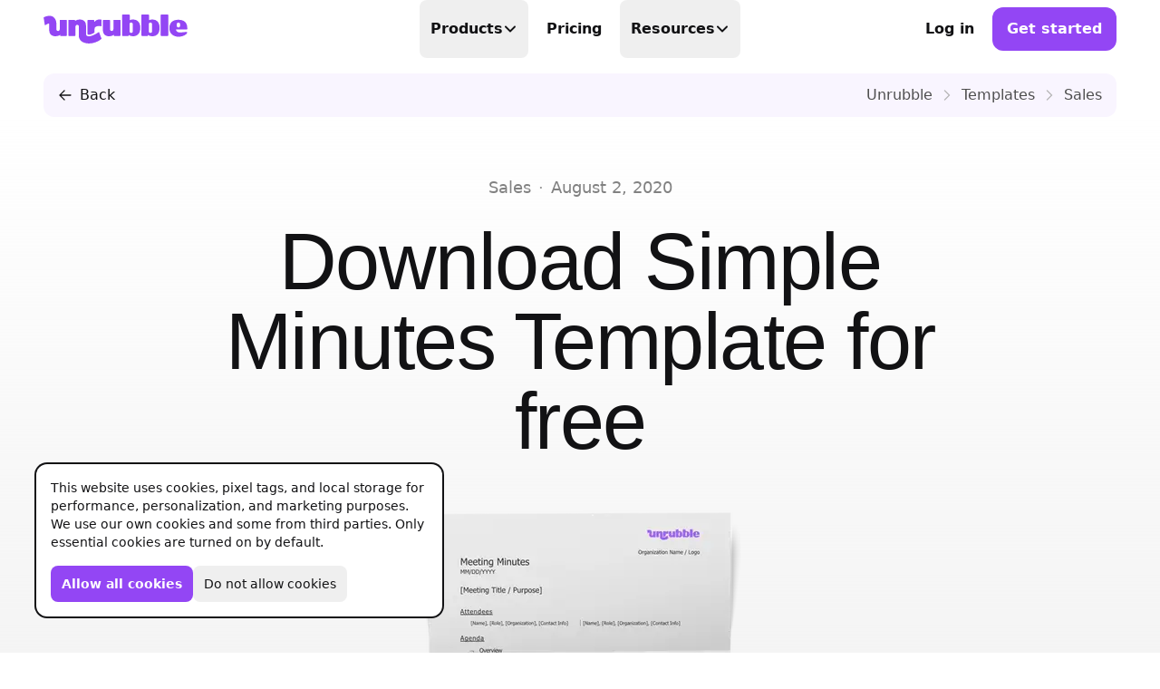

--- FILE ---
content_type: text/html; charset=utf-8
request_url: https://unrubble.com/templates/free-simple-minutes-template
body_size: 75865
content:
<!DOCTYPE html><html lang="en"><head><meta charSet="utf-8"/><meta name="viewport" content="width=device-width, initial-scale=1, viewport-fit=cover"/><link rel="canonical" href="https://unrubble.com/templates/free-simple-minutes-template"/><title>Simple Minutes Template: Download for Free | Unrubble Templates</title><meta name="description" content="Capture meeting details with our simple minutes template. Download for organized records! "/><meta property="og:title" content="Simple Minutes Template: Download for Free"/><meta property="og:description" content="Capture meeting details with our simple minutes template. Download for organized records! "/><meta property="og:type" content="article"/><meta property="og:url" content="https://unrubble.com/templates/free-simple-minutes-template"/><meta property="og:site_name" content="Unrubble"/><meta property="article:publish_time" content="2020-08-02T09:53:22.000Z"/><meta property="og:image" content="https://cdnblog.unrubble.com/payload-unrubble-images/Meeting-Minutes-Template-1200x630.png"/><meta property="og:image:width" content="1200"/><meta property="og:image:height" content="630"/><meta property="og:image:type" content="image/png"/><meta property="og:locale" content="en_US"/><meta property="twitter:card" content="summary_large_image"/><meta property="twitter:image" content="https://cdnblog.unrubble.com/payload-unrubble-images/Meeting-Minutes-Template-1200x630.png"/><script type="application/ld+json">{"@context":"https://schema.org","@type":"Article","dateCreated":"2020-08-02T09:53:22.000Z","datePublished":"2020-08-02T09:53:22.000Z","headline":"Simple Minutes Template: Download for Free","name":"Simple Minutes Template: Download for Free","description":"Capture meeting details with our simple minutes template. Download for organized records! ","author":{"@type":"Organization","name":"Unrubble","url":"https://unrubble.com"},"image":"https://cdnblog.unrubble.com/payload-unrubble-images/Meeting-Minutes-Template-1200x630.png","mainEntityOfPage":"https://unrubble.com/templates/free-simple-minutes-template","publisher":{"@type":"Organization","name":"Unrubble","url":"https://unrubble.com"}}</script><link rel="author" href="https://unrubble.com"/><link rel="icon" type="image/png" sizes="128x128" href="/favicon-128x128.png?v=20240724"/><link rel="icon" type="image/png" sizes="48x48" href="/favicon-48x48.png?v=20240724"/><link rel="icon" type="image/png" sizes="32x32" href="/favicon-32x32.png?v=20240724"/><link rel="icon" type="image/png" sizes="16x16" href="/favicon-16x16.png?v=20240724"/><link rel="icon" type="image/x-icon" sizes="48x48" href="/favicon.ico?v=20240724"/><link rel="icon" type="image/svg+xml" sizes="any" href="/favicon.svg?v=20240724"/><link rel="apple-touch-icon" sizes="180x180" href="/apple-touch-icon.png?v=20240724"/><link rel="apple-touch-icon" sizes="192x192" href="/apple-touch-icon-192x192.png?v=20240724"/><link rel="apple-touch-icon" sizes="152x152" href="/apple-touch-icon-152x152.png?v=20240724"/><link rel="apple-touch-icon" sizes="120x120" href="/apple-touch-icon-120x120.png?v=20240724"/><link rel="apple-touch-icon" sizes="76x76" href="/apple-touch-icon-76x76.png?v=20240724"/><link rel="mask-icon" href="/safari-pinned-tab.svg?v=20240724" color="#9346F4"/><link rel="preconnect" href="https://cdn.unrubble.com"/><link rel="preconnect" href="https://cdnblog.unrubble.com"/><link rel="preconnect" href="https://client.crisp.chat"/><link rel="preload" as="font" crossorigin="anonymous" href="https://cdn.unrubble.com/fonts/unrubble/PassionOne-Regular.woff2?v=1.00"/><link rel="preload" as="font" crossorigin="anonymous" href="https://cdn.unrubble.com/fonts/unrubble/Inter-roman.var.woff2?v=3.19"/><link rel="preload" as="fetch" crossorigin="anonymous" href="https://cdn.unrubble.com/images/unrubble-static/rive.4.11.3.wasm"/><link rel="stylesheet" href="/web/build/_assets/tailwind-M5HTYYDT.css"/></head><body><main><header class="bg-white sticky top-0 transition-color duration-150 border-b-[1px] border-transparent z-50"><nav class="container flex items-center justify-between h-16 bg-white" aria-label="Navbar"><div class="flex md:flex-1"><a data-discover="true" class="w-auto h-6 lg:h-8 text-purple transition-transform ease-out-back lg:hover:scale-105 will-change-transform transform-gpu lg:hover:animate-jelly-scale-105 lg:hover:transition-none" href="/"><span class="sr-only">Unrubble</span><svg width="238" height="48" viewBox="0 0 238 48" fill="none" xmlns="http://www.w3.org/2000/svg" role="img" class="w-auto h-full"><title>Unrubble</title><g><path d="M194.551 0.102539H205.135C205.731 0.102539 206.214 0.58582 206.214 1.18198V34.3861C206.214 34.9822 205.731 35.4655 205.135 35.4655H194.551C193.955 35.4655 193.471 34.9822 193.471 34.3861V1.18198C193.471 0.58582 193.955 0.102539 194.551 0.102539Z" fill="currentColor"></path><path d="M27.8775 8.82855H37.5375L37.544 8.83502C38.1386 8.83502 38.6234 9.31656 38.6234 9.91445V34.3925C38.6234 34.9872 38.1419 35.472 37.544 35.472H27.842L27.5285 33.6589L26.853 34.0661C26.4329 34.3214 25.9836 34.5574 25.5182 34.7674C23.7213 35.5851 21.7984 35.9988 19.8076 35.9988C16.4561 35.9988 13.8642 35.0648 12.0963 33.2291C10.3447 31.4095 9.45915 28.8337 9.45915 25.5728V15.8805C9.45915 15.4021 8.92266 14.8204 8.05329 15.0499C7.11605 15.2955 5.19956 16.042 2.77244 17.7937L2.29412 18.1395L0.183716 4.74348L0.426105 4.63037C3.94883 2.97889 7.14514 2.14183 9.92453 2.14183C18.9543 2.14183 21.3039 10.8452 21.3104 15.4442V24.4223C21.3104 25.0945 21.5107 25.7635 21.9438 26.2806C22.4771 26.9172 23.2366 27.2695 24.0542 27.2695C24.1415 27.2695 24.232 27.2663 24.3225 27.2566C25.7089 27.1273 26.7981 25.8831 26.7981 24.432V9.90798C26.7981 9.31332 27.2796 8.82855 27.8775 8.82855Z" fill="currentColor"></path><path d="M108.461 35.9955C105.109 35.9955 102.517 35.0648 100.75 33.2258C99.0011 31.4063 98.1124 28.8305 98.1124 25.5696V9.90476C98.1124 9.30687 98.5971 8.82532 99.1918 8.82532H108.884C109.482 8.82532 109.964 9.3101 109.964 9.90476V24.4223C109.964 25.0945 110.167 25.7667 110.597 26.2806C111.13 26.9172 111.89 27.2695 112.707 27.2695C112.795 27.2695 112.885 27.2663 112.976 27.2566C114.365 27.1241 115.451 25.8831 115.451 24.432V9.90798C115.451 9.31009 115.936 8.82855 116.531 8.82855H126.191C126.789 8.82855 127.27 9.31332 127.27 9.90798V34.3861C127.27 34.984 126.785 35.4655 126.191 35.4655H116.489L116.175 33.6524L115.5 34.0597C115.08 34.3117 114.63 34.5477 114.165 34.761C112.368 35.5786 110.445 35.9923 108.454 35.9923L108.461 35.9955Z" fill="currentColor"></path><path fill-rule="evenodd" clip-rule="evenodd" d="M141.377 34.2891C143.138 35.4203 145.274 35.9955 147.727 35.9955L147.724 36.002C151.57 36.002 154.608 34.7706 156.754 32.3435C158.845 29.9746 159.905 26.5003 159.905 22.0921C159.905 17.6838 158.842 14.2581 156.748 11.902C154.602 9.49107 151.564 8.26943 147.721 8.26943C146.073 8.26943 144.547 8.53767 143.187 9.07092L142.45 9.35856V1.18843C142.45 0.593766 141.968 0.108989 141.37 0.108989H130.789C130.195 0.108989 129.71 0.590534 129.71 1.18843V34.3893C129.71 34.984 130.191 35.4687 130.789 35.4687H140.352L140.737 33.8787L141.377 34.2891ZM142.065 16.0097C142.065 14.4972 143.297 13.2659 144.809 13.2659C146.322 13.2659 147.553 14.4972 147.553 16.0097V27.7608C147.553 29.2733 146.322 30.5046 144.809 30.5046C143.297 30.5046 142.065 29.2733 142.065 27.7608V16.0097Z" fill="currentColor"></path><path fill-rule="evenodd" clip-rule="evenodd" d="M179.606 35.9955C177.153 35.9955 175.017 35.4203 173.256 34.2891L172.616 33.8787L172.231 35.4687H162.668C162.07 35.4687 161.589 34.984 161.589 34.3893V1.18843C161.589 0.590534 162.074 0.108989 162.668 0.108989H173.249C173.847 0.108989 174.329 0.593766 174.329 1.18843V9.35856L175.066 9.07092C176.426 8.53767 177.952 8.26943 179.603 8.26943C183.446 8.26943 186.484 9.49107 188.627 11.902C190.721 14.2581 191.784 17.6838 191.784 22.0921C191.784 26.5003 190.724 29.9746 188.633 32.3435C186.487 34.7706 183.449 36.002 179.603 36.002L179.606 35.9955ZM176.594 13.2659C175.082 13.2659 173.851 14.4972 173.851 16.0097V27.7608C173.851 29.2733 175.082 30.5046 176.594 30.5046C178.107 30.5046 179.338 29.2733 179.338 27.7608V16.0097C179.338 14.4972 178.107 13.2659 176.594 13.2659Z" fill="currentColor"></path><path fill-rule="evenodd" clip-rule="evenodd" d="M212.003 32.8639C214.925 35.4461 218.712 36.8132 222.953 36.8132C226.285 36.8132 229.875 35.9471 232.803 34.4313C235.334 33.1224 237.037 31.4903 237.137 30.2719C237.173 29.8388 237.16 29.2636 236.888 28.9695C236.72 28.7885 236.446 28.6948 236.019 28.6915C235.473 28.7788 230.121 29.6062 225.396 29.6062C220.063 29.6062 219.126 26.468 218.968 25.5049L218.864 24.8779H236.413C237.008 24.8779 237.493 24.3932 237.493 23.7985V22.4831C237.493 17.8745 236.19 14.3809 233.624 12.0992C231.084 9.84334 227.209 8.69927 222.671 8.69927C218.134 8.69927 214.505 9.87566 211.887 12.1929C209.243 14.5392 207.902 18.0005 207.902 22.4831C207.902 26.9657 209.282 30.4594 212.003 32.8639ZM220.141 16.0097C220.141 14.4972 221.372 13.2659 222.885 13.2659C224.397 13.2659 225.629 14.4972 225.629 16.0097V18.6857C225.629 20.1982 224.397 21.4295 222.885 21.4295C221.372 21.4295 220.141 20.1982 220.141 18.6857V16.0097Z" fill="currentColor"></path><path d="M74.6554 33.4294C73.7505 33.3971 72.671 33.1127 72.671 31.946V9.90475C72.671 9.30685 73.1526 8.82531 73.7472 8.82531H83.4622L84.1603 12.1767L84.8745 11.3817C86.6811 9.36826 89.6092 8.16601 92.7053 8.16601C94.137 8.16601 95.1615 8.43102 95.7303 8.71543V19.442C94.415 19.1963 93.0253 19.0638 91.7455 19.0638C86.9397 19.0638 84.2928 20.8026 84.2928 23.9601V29.8324C81.2452 31.9589 77.4154 33.4262 74.8881 33.4262C74.8105 33.4262 74.733 33.4262 74.6554 33.423V33.4294Z" fill="currentColor"></path><path d="M91.5627 28.7445L91.5642 28.7432L91.561 28.74L91.5627 28.7445Z" fill="currentColor"></path><path d="M74.723 36.0731C80.0095 36.0731 88.3911 31.3303 91.5627 28.7445L95.9369 40.239C90.139 45.132 82.6378 47.934 75.295 47.934C65.3215 47.934 58.3569 42.8341 58.3569 35.5301V19.8653C58.3569 19.1931 58.1565 18.5241 57.7234 18.007C57.1902 17.3703 56.4307 17.0181 55.613 17.0181C55.5258 17.0181 55.4353 17.0213 55.3448 17.031C53.9583 17.1603 52.8692 18.4045 52.8692 19.8556V34.3796C52.8692 34.9743 52.3876 35.459 51.7897 35.459H42.1297C41.5351 35.459 41.0503 34.9775 41.0503 34.3796V9.90152C41.0503 9.30686 41.5318 8.82208 42.1297 8.82208H51.8318L52.1453 10.6351L52.8207 10.2279C53.2408 9.97262 53.6901 9.73669 54.1555 9.52662C55.9524 8.70896 57.8753 8.29529 59.8662 8.29529C63.2176 8.29529 65.8095 9.22929 67.5774 11.065C69.3258 12.8845 70.2372 15.4603 70.2372 18.7212V31.8426C70.2372 34.5703 71.8305 36.0731 74.723 36.0731Z" fill="currentColor"></path></g></svg></a></div><ul class="hidden lg:flex *:flex group/item h-full"><li class="relative group-hover/item:opacity-40 hover:!opacity-100" data-headlessui-state=""><button aria-expanded="false" data-headlessui-state="" class="px-3 py-4 font-bold leading-6 lg:transition-colors lg:rounded-lg lg:py-2 relative flex items-center gap-x-2 focus-within:outline-none lg:transition-all lg:hover:text-black lg:h-full">Products<svg xmlns="http://www.w3.org/2000/svg" fill="none" viewBox="0 0 24 24" stroke-width="1.5" stroke="currentColor" aria-hidden="true" data-slot="icon" class="flex-none w-4 h-4 transition-transform stroke-[3px] ease-out-back"><path stroke-linecap="round" stroke-linejoin="round" d="m19.5 8.25-7.5 7.5-7.5-7.5"></path></svg></button><div class="p-4 absolute z-10 w-screen bg-white border-2 border-black -left-8 top-full rounded-3xl max-w-sm transition origin-top-left transform-gpu duration-75 opacity-0 translate-y-3 translate-x-3 -rotate-3 scale-95 pointer-events-none shadow-none shadow-black" id="headlessui-popover-panel-:R3akj5:" tabindex="-1" data-headlessui-state=""><div class="relative flex items-center p-3 leading-6 group gap-x-4 rounded-2xl lg:hover:bg-cream-100"><div class="flex items-center justify-center flex-none overflow-hidden w-11 aspect-square lg:group-hover:animate-jelly-scale-120"><svg width="32" height="32" viewBox="0 0 32 32" fill="none" xmlns="http://www.w3.org/2000/svg" role="img" class="text-black transition-transform stroke-2 w-9 h-9 ease-out-back stroke-black will-change-transform lg:group-hover:scale-110 lg:group-hover:-rotate-12 fill-white" aria-hidden="true"><title>Timer Icon</title><circle cx="16" cy="16" r="10"></circle><path d="M22.9271 15.0019C23.0066 15.549 22.5513 16 21.9984 16H17C16.4477 16 16 15.5523 16 15V10C16 9.44771 16.45 8.99265 16.9966 9.0714C18.4828 9.28549 19.8708 9.97454 20.9458 11.0496C22.0209 12.1246 22.711 13.5137 22.9271 15.0019Z" fill="currentColor" stroke="none"></path><path d="M16 3V6M14 3L18 3" stroke-linecap="round" stroke-linejoin="round"></path><path d="M23 7L22 8" stroke-linecap="round" stroke-linejoin="round"></path></svg></div><div class="flex-auto"><a data-headlessui-state="" data-discover="true" class="font-bold !p-0 lg:hover:text-current" href="/products/time-tracking">Time Tracking<span class="absolute inset-0"></span></a><p class="text-sm text-cream-500">Precision at its finest</p></div></div><div class="relative flex items-center p-3 leading-6 group gap-x-4 rounded-2xl lg:hover:bg-cream-100"><div class="flex items-center justify-center flex-none overflow-hidden w-11 aspect-square lg:group-hover:animate-jelly-scale-120"><svg width="32" height="32" viewBox="0 0 32 32" fill="none" xmlns="http://www.w3.org/2000/svg" role="img" class="text-black transition-transform stroke-2 w-9 h-9 ease-out-back stroke-black will-change-transform lg:group-hover:scale-110 lg:group-hover:-rotate-12 fill-white" aria-hidden="true"><title>Calendar Icon</title><rect x="6" y="8" width="20" height="18" rx="3"></rect><path d="M6 13L26 13" stroke-linecap="round" stroke-linejoin="round"></path><path d="M11 17L9 17" stroke-linecap="round" stroke-linejoin="round"></path><path d="M11 21L9 21" stroke-linecap="round" stroke-linejoin="round"></path><path d="M17 17L15 17" stroke-linecap="round" stroke-linejoin="round"></path><path d="M17 21L15 21" stroke-linecap="round" stroke-linejoin="round"></path><path d="M23 17L21 17" stroke-linecap="round" stroke-linejoin="round"></path><path d="M23 21L21 21" stroke-linecap="round" stroke-linejoin="round"></path><path d="M11 6V9" stroke-linecap="round" stroke-linejoin="round"></path><path d="M21 6V9" stroke-linecap="round" stroke-linejoin="round"></path></svg></div><div class="flex-auto"><a data-headlessui-state="" data-discover="true" class="font-bold !p-0 lg:hover:text-current" href="/products/scheduling">Scheduling<span class="absolute inset-0"></span></a><p class="text-sm text-cream-500">Make scheduling great again</p></div></div><div class="relative flex items-center p-3 leading-6 group gap-x-4 rounded-2xl lg:hover:bg-cream-100"><div class="flex items-center justify-center flex-none overflow-hidden w-11 aspect-square lg:group-hover:animate-jelly-scale-120"><svg width="32" height="32" viewBox="0 0 32 32" fill="none" xmlns="http://www.w3.org/2000/svg" role="img" class="text-black transition-transform stroke-2 w-9 h-9 ease-out-back stroke-black will-change-transform lg:group-hover:scale-110 lg:group-hover:-rotate-12 fill-white" aria-hidden="true"><title>Requests Icon</title><rect x="4" y="9.27273" width="24" height="16.3636" rx="4"></rect><path d="M12.7273 9.27273L12.7273 8C12.7273 7.05719 12.7273 6.58579 13.0202 6.29289C13.3131 6 13.7845 6 14.7273 6L17.2727 6C18.2155 6 18.6869 6 18.9798 6.29289C19.2727 6.58579 19.2727 7.05719 19.2727 8L19.2727 9.27273" fill="none"></path><path d="M9.45456 9.27273L9.45456 25.6364" stroke-linecap="round" stroke-linejoin="round"></path><path d="M22.5454 9.27273L22.5454 25.6364" stroke-linecap="round" stroke-linejoin="round"></path></svg></div><div class="flex-auto"><a data-headlessui-state="" data-discover="true" class="font-bold !p-0 lg:hover:text-current" href="/products/pto-tracker">PTO Tracker<span class="absolute inset-0"></span></a><p class="text-sm text-cream-500">Time offs, WFHs and business trips</p></div></div><div class="relative flex items-center p-3 leading-6 group gap-x-4 rounded-2xl lg:hover:bg-cream-100"><div class="flex items-center justify-center flex-none overflow-hidden w-11 aspect-square lg:group-hover:animate-jelly-scale-120"><svg width="32" height="32" viewBox="0 0 32 32" fill="none" xmlns="http://www.w3.org/2000/svg" role="img" class="text-black transition-transform stroke-2 w-9 h-9 ease-out-back stroke-black will-change-transform lg:group-hover:scale-110 lg:group-hover:-rotate-12 fill-white" aria-hidden="true"><title>Reports Icon</title><path d="M25.3491 6.52419C25.9975 5.96685 27.0009 6.42753 27.0009 7.28254V20.3139C27.0009 20.8661 26.5532 21.3139 26.0009 21.3139H11.2383C10.686 21.3139 10.2383 20.8661 10.2383 20.3139V14.8369C10.2383 14.5392 10.371 14.257 10.6002 14.067L13.8271 11.3923C14.1807 11.0992 14.6886 11.0847 15.0584 11.3572L16.9308 12.7367C17.306 13.0132 17.8224 12.9938 18.1759 12.69L25.3491 6.52419Z" stroke-linejoin="round"></path><path d="M5 5V26.9986H27.0009" stroke-linecap="round" stroke-linejoin="round" fill="none" fill-opacity="0"></path></svg></div><div class="flex-auto"><a data-headlessui-state="" data-discover="true" class="font-bold !p-0 lg:hover:text-current" href="/products/timesheets">Timesheets<span class="absolute inset-0"></span></a><p class="text-sm text-cream-500">Done in real-time</p></div></div><div class="relative flex items-center p-3 leading-6 group gap-x-4 rounded-2xl lg:hover:bg-cream-100"><div class="flex items-center justify-center flex-none overflow-hidden w-11 aspect-square lg:group-hover:animate-jelly-scale-120"><svg width="32" height="32" viewBox="0 0 32 32" fill="none" xmlns="http://www.w3.org/2000/svg" role="img" class="text-black transition-transform stroke-2 w-9 h-9 ease-out-back stroke-black will-change-transform lg:group-hover:scale-110 lg:group-hover:-rotate-12 fill-white" aria-hidden="true"><title>Ikona Globus</title><path d="M27.8548 17.8611L26.3415 16.3478C26.1137 16.1196 25.9241 15.8563 25.7801 15.5678L24.3401 12.6878C24.3009 12.6096 24.2437 12.5419 24.1732 12.4902C24.1027 12.4385 24.021 12.4042 23.9346 12.3903C23.8483 12.3764 23.7599 12.3831 23.6767 12.4101C23.5935 12.437 23.5179 12.4833 23.4561 12.5451C23.317 12.6841 23.1433 12.7833 22.9529 12.8326C22.7626 12.8818 22.5625 12.8792 22.3735 12.8251L20.6761 12.3411C20.4046 12.2648 20.1147 12.2877 19.8585 12.4057C19.6022 12.5238 19.3965 12.7292 19.278 12.9852C19.1595 13.2412 19.1362 13.5311 19.2121 13.8028C19.2879 14.0745 19.4581 14.3102 19.6921 14.4678L20.4748 14.9878C21.2615 15.5145 21.3735 16.6278 20.7041 17.2971L20.4375 17.5638C20.1548 17.8465 19.9975 18.2278 19.9975 18.6251V19.1718C19.9975 19.7171 19.8508 20.2505 19.5708 20.7158L17.8175 23.6371C17.5675 24.054 17.2138 24.399 16.7909 24.6385C16.368 24.878 15.8902 25.0039 15.4041 25.0038C15.0311 25.0038 14.6733 24.8556 14.4095 24.5918C14.1457 24.328 13.9975 23.9702 13.9975 23.5971V22.0345C13.9975 20.8078 13.2508 19.7051 12.1121 19.2491L11.2388 18.9011C10.6034 18.6468 10.074 18.1828 9.73863 17.5862C9.40322 16.9896 9.2819 16.2962 9.3948 15.6211L9.40413 15.5651C9.46611 15.1942 9.59728 14.8383 9.7908 14.5158L9.9108 14.3158C10.2292 13.7856 10.7038 13.3667 11.2694 13.1165C11.8351 12.8664 12.4643 12.7972 13.0708 12.9185L14.6415 13.2331C15.0111 13.3069 15.3949 13.2387 15.7166 13.0423C16.0382 12.8459 16.2742 12.5356 16.3775 12.1731L16.6548 11.1998C16.7509 10.8636 16.7264 10.5043 16.5857 10.1841C16.445 9.86398 16.1968 9.60306 15.8841 9.44648L14.9975 9.00381L14.8761 9.12514C14.5976 9.40372 14.2668 9.6247 13.9029 9.77546C13.5389 9.92622 13.1488 10.0038 12.7548 10.0038H12.5148C12.1828 10.0038 11.8655 10.1371 11.6321 10.3691C11.4183 10.5849 11.1327 10.7148 10.8296 10.7342C10.5264 10.7535 10.2266 10.661 9.98707 10.4742C9.7475 10.2874 9.58477 10.0192 9.52967 9.72047C9.47458 9.42171 9.53096 9.11312 9.68813 8.85314L11.5695 5.71581C11.757 5.40396 11.8862 5.06059 11.9508 4.70248M27.8548 17.8611C28.1778 15.804 27.9598 13.6982 27.2225 11.7508C26.4851 9.80335 25.2537 8.08132 23.6492 6.75396C22.0448 5.42659 20.1225 4.53959 18.0714 4.18014C16.0203 3.82069 13.911 4.00116 11.9508 4.70381C9.95656 5.41866 8.18711 6.64871 6.82226 8.26895C5.45742 9.8892 4.54583 11.8419 4.18014 13.9286C3.81445 16.0153 4.00769 18.1616 4.74022 20.1494C5.47276 22.1372 6.71847 23.8956 8.35078 25.246C9.98308 26.5964 11.9438 27.4907 14.0336 27.8378C16.1235 28.1849 18.268 27.9726 20.2492 27.2225C22.2304 26.4723 23.9778 25.211 25.3136 23.5668C26.6495 21.9226 27.5262 19.954 27.8548 17.8611Z" stroke-linecap="round" stroke-linejoin="round"></path></svg></div><div class="flex-auto"><a data-headlessui-state="" data-discover="true" class="font-bold !p-0 lg:hover:text-current" href="/products/business-trips">Business Trips<span class="absolute inset-0"></span></a><p class="text-sm text-cream-500">Work travel under control</p></div></div><div class="relative flex items-center p-3 leading-6 group gap-x-4 rounded-2xl lg:hover:bg-cream-100"><div class="flex items-center justify-center flex-none overflow-hidden w-11 aspect-square lg:group-hover:animate-jelly-scale-120"><svg width="32" height="32" viewBox="0 0 32 32" fill="none" xmlns="http://www.w3.org/2000/svg" role="img" class="text-black transition-transform stroke-2 w-9 h-9 ease-out-back stroke-black will-change-transform lg:group-hover:scale-110 lg:group-hover:-rotate-12 fill-white" aria-hidden="true"><title>Timeclock Icon</title><path d="M17.9373 8.29838L24.16 12.4763C25.334 13.2646 26.0383 14.5859 26.0383 16C26.0383 17.4141 25.334 18.7354 24.16 19.5237L12.6107 27.2792C11.3091 28.1533 9.63157 28.2386 8.24795 27.5011C6.86432 26.7636 6 25.3235 6 23.7556L6 8.24448C6 6.67658 6.86432 5.23637 8.24795 4.49886C9.63157 3.76138 11.3091 3.84673 12.6107 4.72071L16.4519 7.30015L17.9373 8.29838ZM17.9373 8.29838C18.962 8.98703 19.235 10.3781 18.5464 11.4028M17.9373 8.29838C18.9823 9 19.2269 10.39 18.5464 11.4028M18.5464 11.4028C17.8658 12.4157 16.4992 12.694 15.4781 12.0357M15.4781 12.0357L14.3974 11.31L13.9564 11.0137L13.2617 10.5474C12.7129 10.1789 12.0056 10.1429 11.4222 10.4539C10.8388 10.7649 10.4743 11.3721 10.4743 12.0332C10.4743 14.4448 10.4743 17.5564 10.4743 19.9668C10.4743 20.628 10.8388 21.2352 11.4222 21.5462C12.0056 21.8572 12.7129 21.8212 13.2617 21.4527C15.1195 20.2051 17.4387 18.6477 19.169 17.4858C19.664 17.1534 19.961 16.5963 19.961 16C19.961 15.4038 19.664 14.8466 19.169 14.5142L15.4781 12.0357Z"></path></svg></div><div class="flex-auto"><a data-headlessui-state="" data-discover="true" class="font-bold !p-0 lg:hover:text-current" href="/products/time-clock">Mobile Time Clock<span class="absolute inset-0"></span></a><p class="text-sm text-cream-500">With face recognition and anti-spoofing</p></div></div><div class="relative flex items-center p-3 leading-6 group gap-x-4 rounded-2xl lg:hover:bg-cream-100"><div class="flex items-center justify-center flex-none overflow-hidden w-11 aspect-square lg:group-hover:animate-jelly-scale-120"><svg width="32" height="32" viewBox="0 0 32 32" fill="none" xmlns="http://www.w3.org/2000/svg" role="img" class="text-black transition-transform stroke-2 w-9 h-9 ease-out-back stroke-black will-change-transform lg:group-hover:scale-110 lg:group-hover:-rotate-12 fill-white" aria-hidden="true"><title>Mobile App Icon</title><path d="M4 16C4 10.3431 4 7.51472 5.75736 5.75736C7.51472 4 10.3431 4 16 4C21.6569 4 24.4853 4 26.2426 5.75736C28 7.51472 28 10.3431 28 16C28 21.6569 28 24.4853 26.2426 26.2426C24.4853 28 21.6569 28 16 28C10.3431 28 7.51472 28 5.75736 26.2426C4 24.4853 4 21.6569 4 16Z"></path><mask id="mask0_686_1478" style="mask-type:alpha" maskUnits="userSpaceOnUse" x="4" y="4" width="24" height="24"><path d="M4 16C4 10.3431 4 7.51472 5.75736 5.75736C7.51472 4 10.3431 4 16 4C21.6569 4 24.4853 4 26.2426 5.75736C28 7.51472 28 10.3431 28 16C28 21.6569 28 24.4853 26.2426 26.2426C24.4853 28 21.6569 28 16 28C10.3431 28 7.51472 28 5.75736 26.2426C4 24.4853 4 21.6569 4 16Z" fill="#0009D9"></path><path d="M4 16C4 10.3431 4 7.51472 5.75736 5.75736C7.51472 4 10.3431 4 16 4C21.6569 4 24.4853 4 26.2426 5.75736C28 7.51472 28 10.3431 28 16C28 21.6569 28 24.4853 26.2426 26.2426C24.4853 28 21.6569 28 16 28C10.3431 28 7.51472 28 5.75736 26.2426C4 24.4853 4 21.6569 4 16Z" fill="#0009D9"></path></mask><g mask="url(#mask0_686_1478)"><path d="M4.00967 13.2585C4.02575 11.8755 4.06855 10.7093 4.18248 9.71561C4.19731 9.59236 4.21328 9.47181 4.23048 9.35385C4.98151 9.12291 5.75902 9 6.53011 9C9.0622 9 10.8306 10.2949 10.8306 12.1497V16.1271C10.8306 16.2981 10.8823 16.468 10.9917 16.5991C11.127 16.7607 11.3205 16.8504 11.5276 16.8504C11.5501 16.8504 11.5727 16.8494 11.5957 16.8471C11.9485 16.8133 12.2247 16.4981 12.2247 16.1294V12.4409C12.2247 12.2897 12.3472 12.1666 12.4989 12.1666H14.9521C15.1038 12.1666 15.2264 12.2892 15.2264 12.4409V18.6563C15.2264 18.8076 15.1038 18.9306 14.9521 18.9306H12.4886L12.4087 18.4704L12.2369 18.5742C12.1302 18.6385 12.0161 18.6986 11.8982 18.7522L11.8987 18.7536C11.4421 18.9612 10.9546 19.0664 10.4487 19.0664C9.59816 19.0664 8.93914 18.8297 8.4906 18.3633C8.04628 17.9016 7.81472 17.2473 7.81472 16.4192V13.0877C7.81472 12.3949 7.41031 12.013 6.67572 12.013C5.89917 12.013 4.89471 12.561 4.00967 13.2585ZM27.9889 17.105C27.9868 18.7767 27.974 20.1794 27.8958 21.3676L27.1711 21.6346L27.1706 21.6332C26.3182 21.9348 25.4243 22.0968 24.539 22.0968C22.0069 22.0968 20.2385 20.8019 20.2385 18.9471V14.9697C20.2385 14.7988 20.1868 14.6287 20.0774 14.4977C19.9421 14.3362 19.7486 14.2464 19.5415 14.2464C19.5189 14.2464 19.4963 14.2473 19.4733 14.2497C19.1206 14.2835 18.8444 14.5987 18.8444 14.9674V18.6559C18.8444 18.8071 18.7219 18.9302 18.5701 18.9302H16.117C15.9653 18.9302 15.8427 18.8076 15.8427 18.6559V12.4405C15.8427 12.2892 15.9653 12.1662 16.117 12.1662H18.5805L18.6604 12.6265L18.8322 12.5227C18.9388 12.4583 19.053 12.3982 19.1709 12.3447C19.6274 12.137 20.1149 12.0319 20.6208 12.0319C21.4714 12.0319 22.1304 12.2686 22.579 12.735C23.0233 13.1967 23.2548 13.851 23.2548 14.679V18.0105C23.2548 18.7033 23.6593 19.0852 24.3938 19.0852C25.2031 19.0852 26.2599 18.4901 27.1711 17.7508L27.9889 17.105Z" stroke-width="4"></path></g><path d="M4.18248 9.71561C4.06855 10.7093 4.02575 11.8755 4.00967 13.2585C4.89471 12.561 5.89917 12.013 6.67572 12.013C7.41031 12.013 7.81472 12.3949 7.81472 13.0877V16.4192C7.81472 17.2473 8.04628 17.9016 8.4906 18.3633C8.93914 18.8297 9.59816 19.0664 10.4487 19.0664C10.9546 19.0664 11.4421 18.9612 11.8987 18.7536L11.8982 18.7522C12.0161 18.6986 12.1302 18.6385 12.2369 18.5742L12.4087 18.4704L12.4886 18.9306H14.9521C15.1038 18.9306 15.2264 18.8076 15.2264 18.6563V12.4409C15.2264 12.2892 15.1038 12.1666 14.9521 12.1666H12.4989C12.3472 12.1666 12.2247 12.2897 12.2247 12.4409V16.1294C12.2247 16.4981 11.9485 16.8133 11.5957 16.8471C11.5727 16.8494 11.5501 16.8504 11.5276 16.8504C11.3205 16.8504 11.127 16.7607 10.9917 16.5991C10.8823 16.468 10.8306 16.2981 10.8306 16.1271V12.1497C10.8306 10.2949 9.0622 9 6.53011 9C5.75902 9 4.98151 9.12291 4.23048 9.35385C4.21328 9.47181 4.19731 9.59236 4.18248 9.71561Z" fill="white" stroke-width="0"></path><path d="M27.8958 21.3676C27.974 20.1794 27.9868 18.7767 27.9889 17.105L27.1711 17.7508C26.2599 18.4901 25.2031 19.0852 24.3938 19.0852C23.6593 19.0852 23.2548 18.7033 23.2548 18.0105V14.679C23.2548 13.851 23.0233 13.1967 22.579 12.735C22.1304 12.2686 21.4714 12.0319 20.6208 12.0319C20.1149 12.0319 19.6274 12.137 19.1709 12.3447C19.053 12.3982 18.9388 12.4583 18.8322 12.5227L18.6604 12.6265L18.5805 12.1662H16.117C15.9653 12.1662 15.8427 12.2892 15.8427 12.4405V18.6559C15.8427 18.8076 15.9653 18.9302 16.117 18.9302H18.5701C18.7219 18.9302 18.8444 18.8071 18.8444 18.6559V14.9674C18.8444 14.5987 19.1206 14.2835 19.4733 14.2497C19.4963 14.2473 19.5189 14.2464 19.5415 14.2464C19.7486 14.2464 19.9421 14.3362 20.0774 14.4977C20.1868 14.6287 20.2385 14.7988 20.2385 14.9697V18.9471C20.2385 20.8019 22.0069 22.0968 24.539 22.0968C25.4243 22.0968 26.3182 21.9348 27.1706 21.6332L27.1711 21.6346L27.8958 21.3676Z" fill="white" stroke-width="0"></path><path d="M4.18248 9.71561C4.06855 10.7093 4.02575 11.8755 4.00967 13.2585C4.89471 12.561 5.89917 12.013 6.67572 12.013C7.41031 12.013 7.81472 12.3949 7.81472 13.0877V16.4192C7.81472 17.2473 8.04628 17.9016 8.4906 18.3633C8.93914 18.8297 9.59816 19.0664 10.4487 19.0664C10.9546 19.0664 11.4421 18.9612 11.8987 18.7536L11.8982 18.7522C12.0161 18.6986 12.1302 18.6385 12.2369 18.5742L12.4087 18.4704L12.4886 18.9306H14.9521C15.1038 18.9306 15.2264 18.8076 15.2264 18.6563V12.4409C15.2264 12.2892 15.1038 12.1666 14.9521 12.1666H12.4989C12.3472 12.1666 12.2247 12.2897 12.2247 12.4409V16.1294C12.2247 16.4981 11.9485 16.8133 11.5957 16.8471C11.5727 16.8494 11.5501 16.8504 11.5276 16.8504C11.3205 16.8504 11.127 16.7607 10.9917 16.5991C10.8823 16.468 10.8306 16.2981 10.8306 16.1271V12.1497C10.8306 10.2949 9.0622 9 6.53011 9C5.75902 9 4.98151 9.12291 4.23048 9.35385C4.21328 9.47181 4.19731 9.59236 4.18248 9.71561Z" fill="white" stroke-width="0"></path><path d="M27.8958 21.3676C27.974 20.1794 27.9868 18.7767 27.9889 17.105L27.1711 17.7508C26.2599 18.4901 25.2031 19.0852 24.3938 19.0852C23.6593 19.0852 23.2548 18.7033 23.2548 18.0105V14.679C23.2548 13.851 23.0233 13.1967 22.579 12.735C22.1304 12.2686 21.4714 12.0319 20.6208 12.0319C20.1149 12.0319 19.6274 12.137 19.1709 12.3447C19.053 12.3982 18.9388 12.4583 18.8322 12.5227L18.6604 12.6265L18.5805 12.1662H16.117C15.9653 12.1662 15.8427 12.2892 15.8427 12.4405V18.6559C15.8427 18.8076 15.9653 18.9302 16.117 18.9302H18.5701C18.7219 18.9302 18.8444 18.8071 18.8444 18.6559V14.9674C18.8444 14.5987 19.1206 14.2835 19.4733 14.2497C19.4963 14.2473 19.5189 14.2464 19.5415 14.2464C19.7486 14.2464 19.9421 14.3362 20.0774 14.4977C20.1868 14.6287 20.2385 14.7988 20.2385 14.9697V18.9471C20.2385 20.8019 22.0069 22.0968 24.539 22.0968C25.4243 22.0968 26.3182 21.9348 27.1706 21.6332L27.1711 21.6346L27.8958 21.3676Z" fill="white" stroke-width="0"></path><path d="M4 16C4 10.3431 4 7.51472 5.75736 5.75736C7.51472 4 10.3431 4 16 4C21.6569 4 24.4853 4 26.2426 5.75736C28 7.51472 28 10.3431 28 16C28 21.6569 28 24.4853 26.2426 26.2426C24.4853 28 21.6569 28 16 28C10.3431 28 7.51472 28 5.75736 26.2426C4 24.4853 4 21.6569 4 16Z" fill="transparent"></path></svg></div><div class="flex-auto"><a data-headlessui-state="" data-discover="true" class="font-bold !p-0 lg:hover:text-current" href="/products/employee-self-service-app">Employee Self-Service App<span class="absolute inset-0"></span></a><p class="text-sm text-cream-500">That&#x27;s your job talking</p></div></div><div class="w-full my-2 border-t-[1px] border-cream-200"></div><div class="relative flex items-center p-3 leading-6 group gap-x-4 rounded-2xl lg:hover:bg-cream-100"><div class="flex items-center justify-center flex-none overflow-hidden w-11 aspect-square lg:group-hover:animate-jelly-scale-120"><svg width="32" height="32" viewBox="0 0 32 32" fill="none" xmlns="http://www.w3.org/2000/svg" role="img" class="text-black transition-transform stroke-2 w-9 h-9 ease-out-back stroke-black will-change-transform lg:group-hover:scale-110 lg:group-hover:-rotate-12 fill-white" aria-hidden="true"><title>Megaphone Icon</title><path d="M13.7867 21.12C12.8693 21.04 11.9387 21 11 21H10C8.4087 21 6.88258 20.3679 5.75736 19.2426C4.63214 18.1174 4 16.5913 4 15C4 13.4087 4.63214 11.8826 5.75736 10.7574C6.88258 9.63214 8.4087 9 10 9H11C11.9387 9 12.8693 8.96 13.7867 8.88M13.7867 21.12C14.124 22.4027 14.5653 23.6427 15.1 24.8307C15.4293 25.564 15.18 26.444 14.4827 26.8453L13.6067 27.352C12.872 27.776 11.9267 27.508 11.5707 26.7373C10.7257 24.9094 10.0819 22.995 9.65067 21.028M13.7867 21.12C13.2626 19.1223 12.9982 17.0653 13 15C13 12.8853 13.2733 10.8347 13.7867 8.88M13.7867 21.12C17.8954 21.4721 21.8963 22.6201 25.5667 24.5M13.7867 8.88C17.8954 8.52789 21.8963 7.37991 25.5667 5.5M25.5667 24.5C25.4093 25.0067 25.24 25.5053 25.06 26M25.5667 24.5C26.292 22.1621 26.7457 19.7484 26.9187 17.3067M25.5667 5.5C25.4103 4.99585 25.2414 4.4957 25.06 4M25.5667 5.5C26.292 7.83792 26.7457 10.2516 26.9187 12.6933M26.9187 12.6933C27.5787 13.244 28 14.0733 28 15C28 15.9267 27.5787 16.756 26.9187 17.3067M26.9187 12.6933C27.0281 14.2292 27.0281 15.7708 26.9187 17.3067" stroke-linecap="round" stroke-linejoin="round"></path></svg></div><div class="flex-auto"><a data-headlessui-state="" data-discover="true" class="font-bold !p-0 lg:hover:text-current" href="/changelog">Changelog<span class="absolute inset-0"></span></a><p class="text-sm text-cream-500">Updates, changes and improvements</p></div></div></div></li><li class="group-hover/item:opacity-40 hover:!opacity-100"><a data-discover="true" class="font-bold leading-6 px-3 py-4 lg:py-2 lg:px-5 lg:rounded-lg flex items-center text-ellipsis overflow-hidden max-w-full transition-all lg:hover:text-black lg:h-full whitespace-nowrap text-center" href="/pricing">Pricing</a></li><li class="relative group-hover/item:opacity-40 hover:!opacity-100" data-headlessui-state=""><button aria-expanded="false" data-headlessui-state="" class="px-3 py-4 font-bold leading-6 lg:transition-colors lg:rounded-lg lg:py-2 relative flex items-center gap-x-2 focus-within:outline-none lg:transition-all lg:hover:text-black lg:h-full">Resources<svg xmlns="http://www.w3.org/2000/svg" fill="none" viewBox="0 0 24 24" stroke-width="1.5" stroke="currentColor" aria-hidden="true" data-slot="icon" class="flex-none w-4 h-4 transition-transform stroke-[3px] ease-out-back"><path stroke-linecap="round" stroke-linejoin="round" d="m19.5 8.25-7.5 7.5-7.5-7.5"></path></svg></button><div class="p-4 absolute z-10 w-screen bg-white border-2 border-black -left-8 top-full rounded-3xl max-w-[14rem] transition origin-top-left transform-gpu duration-75 opacity-0 translate-y-3 translate-x-3 -rotate-3 scale-95 pointer-events-none shadow-none shadow-black" id="headlessui-popover-panel-:R3ekj5:" tabindex="-1" data-headlessui-state=""><div class="relative flex items-center p-3 leading-6 group gap-x-4 rounded-2xl lg:hover:bg-cream-100"><div class="flex-auto"><a data-headlessui-state="" data-discover="true" class="font-bold !p-0 lg:hover:text-current" href="/blog">Blog<span class="absolute inset-0"></span></a></div></div><div class="relative flex items-center p-3 leading-6 group gap-x-4 rounded-2xl lg:hover:bg-cream-100"><div class="flex-auto"><a data-headlessui-state="" data-discover="true" aria-current="page" class="font-bold !p-0 lg:hover:text-current text-purple active" href="/templates">Free Templates<span class="absolute inset-0"></span></a></div></div><div class="relative flex items-center p-3 leading-6 group gap-x-4 rounded-2xl lg:hover:bg-cream-100"><div class="flex-auto"><a data-headlessui-state="" class="font-bold !p-0 lg:hover:text-current" href="https://help.unrubble.com" target="_blank">Help Center<span class="absolute inset-0"></span></a></div></div><div class="relative flex items-center p-3 leading-6 group gap-x-4 rounded-2xl lg:hover:bg-cream-100"><div class="flex-auto"><a data-headlessui-state="" data-discover="true" class="font-bold !p-0 lg:hover:text-current" href="/partner-program">Partner Program<span class="absolute inset-0"></span></a></div></div><div class="relative flex items-center p-3 leading-6 group gap-x-4 rounded-2xl lg:hover:bg-cream-100"><div class="flex-auto"><a data-headlessui-state="" data-discover="true" class="font-bold !p-0 lg:hover:text-current" href="/about-us">About Us<span class="absolute inset-0"></span></a></div></div><div class="relative flex items-center p-3 leading-6 group gap-x-4 rounded-2xl lg:hover:bg-cream-100"><div class="flex-auto"><a data-headlessui-state="" data-discover="true" class="font-bold !p-0 lg:hover:text-current" href="/contact-us">Contact Us<span class="absolute inset-0"></span></a></div></div></div></li></ul><div hidden="" style="position:fixed;top:1px;left:1px;width:1px;height:0;padding:0;margin:-1px;overflow:hidden;clip:rect(0, 0, 0, 0);white-space:nowrap;border-width:0;display:none"></div><ul class="items-center justify-end hidden lg:flex gap-x-2 lg:flex-1 xl:gap-x-4"><a href="https://unrubble.com/app/sign-in" class="font-bold leading-6 px-3 py-4 lg:py-2 lg:px-5 lg:rounded-lg flex items-center text-ellipsis overflow-hidden max-w-full transition-all lg:hover:bg-white/75 lg:hover:text-purple lg:ring-0 lg:ring-purple lg:hover:ring-2 whitespace-nowrap text-center lg:hover:animate-jelly-scale-105">Log in</a><a href="https://unrubble.com/app/sign-up" class="font-bold leading-8 px-4 py-2 rounded-xl flex items-center text-ellipsis overflow-hidden max-w-full bg-purple text-white transition-transform will-change-transform  lg:hover:bg-purple-700 lg:hover:animate-jelly-scale-105  lg:hover:text-white whitespace-nowrap text-center">Get started</a></ul><div class="flex lg:hidden" data-headlessui-state=""><button type="button" aria-expanded="false" data-headlessui-state=""><span class="sr-only">Open/close menu</span><svg xmlns="http://www.w3.org/2000/svg" fill="none" viewBox="0 0 24 24" stroke-width="1.5" stroke="currentColor" aria-hidden="true" data-slot="icon" class="w-8 h-8 stroke-2 stroke-black"><path stroke-linecap="round" stroke-linejoin="round" d="M3.75 6.75h16.5M3.75 12h16.5m-16.5 5.25h16.5"></path></svg></button><div class="fixed inset-0 flex flex-col w-full h-full pt-20 overflow-y-auto bg-white -z-10 transition transform-gpu duration-75 -translate-y-full pointer-events-none" id="headlessui-popover-panel-:R4oj5:" tabindex="-1" data-headlessui-state=""><div class="flex flex-col flex-1 px-4 pb-8"><div class="" data-headlessui-state=""><button id="headlessui-disclosure-button-:R1bcoj5:" aria-expanded="false" data-headlessui-state="" class="px-3 py-4 font-bold leading-6 lg:transition-colors lg:rounded-lg lg:py-2 flex items-center justify-between w-full gap-x-1 focus-within:outline-none lg:transition-all lg:hover:text-black lg:h-full">Products<svg xmlns="http://www.w3.org/2000/svg" fill="none" viewBox="0 0 24 24" stroke-width="1.5" stroke="currentColor" aria-hidden="true" data-slot="icon" class="w-5 h-5 transition-transform stroke-[3px] ease-out-back  -rotate-90"><path stroke-linecap="round" stroke-linejoin="round" d="m19.5 8.25-7.5 7.5-7.5-7.5"></path></svg></button></div><a data-headlessui-state="" data-discover="true" class="font-bold leading-6 px-3 py-4 lg:py-2 lg:px-5 lg:rounded-lg flex items-center text-ellipsis overflow-hidden max-w-full flex transition-all lg:hover:text-black lg:h-full whitespace-nowrap text-center" href="/pricing">Pricing</a><div class="" data-headlessui-state=""><button id="headlessui-disclosure-button-:R1rcoj5:" aria-expanded="false" data-headlessui-state="" class="px-3 py-4 font-bold leading-6 lg:transition-colors lg:rounded-lg lg:py-2 flex items-center justify-between w-full gap-x-1 focus-within:outline-none lg:transition-all lg:hover:text-black lg:h-full">Resources<svg xmlns="http://www.w3.org/2000/svg" fill="none" viewBox="0 0 24 24" stroke-width="1.5" stroke="currentColor" aria-hidden="true" data-slot="icon" class="w-5 h-5 transition-transform stroke-[3px] ease-out-back  -rotate-90"><path stroke-linecap="round" stroke-linejoin="round" d="m19.5 8.25-7.5 7.5-7.5-7.5"></path></svg></button></div></div><div class="relative px-4 pb-8 pt-16 flex flex-[0 0 100%] gap-x-4 justify-between items-center bg-purple relative"><a href="https://unrubble.com/app/sign-in" class="font-bold leading-8 px-5 py-4 rounded-2xl text-lg flex items-center text-ellipsis overflow-hidden max-w-full text-white transition-all lg:hover:text-black lg:h-full whitespace-nowrap text-center">Log in</a><a href="https://unrubble.com/app/sign-up" class="font-bold leading-8 px-5 py-4 rounded-2xl text-lg flex items-center text-ellipsis overflow-hidden max-w-full bg-black text-white transition-transform will-change-transform  lg:hover:bg-black-800 lg:hover:animate-jelly-scale-105 lg:hover:text-white whitespace-nowrap text-center">Get started</a><div class="absolute top-0 left-0 right-0 overflow-hidden"><svg viewBox="0 0 4938 91" version="1.1" xmlns="http://www.w3.org/2000/svg" class="text-transparent min-h-[100px] fill-white"><path d="M4938 0H0V61L34.3 54.3C36.705 53.8583 39.2778 53.3787 42.0066 52.87C78.1951 46.1237 141.838 34.2595 206 37.7C233.362 39.0221 260.789 43.0244 288.209 47.0259C329.233 53.0125 370.242 58.9969 411 56C449.569 53.2052 488.138 42.5991 526.532 32.041C556.826 23.7107 587.01 15.4103 617 11C675.804 2.44054 734.314 8.53401 793.222 14.6688C803.135 15.7013 813.06 16.7349 823 17.7C891.4 24 960 28 1029 26C1044.07 25.5576 1059.17 24.9193 1074.3 24.2803C1127.54 22.0305 1181.04 19.7698 1234 26C1260.3 29.0536 1286.48 34.4381 1312.64 39.8182C1355.02 48.5333 1397.34 57.2366 1440 56C1481.35 54.7944 1522.63 44.8672 1564.02 34.9154C1591.28 28.3585 1618.59 21.7909 1646 17.7C1714.3 8.00002 1783 14 1851 22.7C1865.18 24.4052 1879.35 26.1822 1893.52 27.9581C1948.31 34.8262 2002.97 41.678 2057 44.3C2107.78 47.0352 2158.35 45.5626 2209.14 44.0834C2227.06 43.5616 2245.01 43.039 2263 42.7C2331.4 41 2400 41 2469 41C2537.1 41 2606 41 2674 36C2699.98 34.1143 2725.86 31.5175 2751.7 28.9229C2794.39 24.6378 2837.02 20.3589 2880 19.3C2914.27 18.6506 2948.49 19.8228 2982.75 20.9967C3017.09 22.1728 3051.47 23.3506 3086 22.7C3110.33 22.0945 3134.71 20.4359 3159.09 18.7772C3203.15 15.7792 3247.22 12.781 3291 16C3323.83 18.3792 3356.66 24.1544 3389.39 29.9108C3425.44 36.252 3461.36 42.5703 3497 44.3C3556.29 47.4934 3615.29 37.5018 3674.7 27.4409C3684.12 25.8449 3693.55 24.2472 3703 22.7C3771.4 11 3840 1.00002 3909 9.30002C3941.46 13.4469 3974.1 21.5244 4006.74 29.6012C4042.58 38.4693 4078.41 47.3366 4114 51C4170.94 56.7849 4227.33 48.2277 4284.14 39.6078C4296.07 37.7972 4308.02 35.9838 4320 34.3C4376.24 25.8557 4432.35 20.3016 4488.76 14.7171C4501.16 13.4899 4513.57 12.2612 4526 11C4594.3 4.00002 4663 -1.99998 4731 1.00002C4793.68 3.72505 4856.35 15.526 4892.8 22.388C4896.47 23.0804 4899.88 23.7226 4903 24.3L4938 29.6175V0Z" fill="inherit"></path></svg></div></div></div></div><div hidden="" style="position:fixed;top:1px;left:1px;width:1px;height:0;padding:0;margin:-1px;overflow:hidden;clip:rect(0, 0, 0, 0);white-space:nowrap;border-width:0;display:none"></div></nav></header><div class="container"><div class="flex w-full gap-8 rounded-xl bg-purple-50 justify-between mt-4"><a data-discover="true" aria-current="page" class="inline-flex items-center ml-4 hover:underline active" href="/templates"><svg xmlns="http://www.w3.org/2000/svg" fill="none" viewBox="0 0 24 24" stroke-width="1.5" stroke="currentColor" aria-hidden="true" data-slot="icon" class="inline w-4 h-4 mr-2 stroke-current stroke-2"><path stroke-linecap="round" stroke-linejoin="round" d="M10.5 19.5 3 12m0 0 7.5-7.5M3 12h18"></path></svg>Back</a><nav class="px-4 py-3 text-center md:mb-0 snap-x scrollbar-x-none overscroll-x-none" aria-label="breadcrumb"><ol itemscope="" itemType="https://schema.org/BreadcrumbList" class="inline-flex items-center space-x-1 text-cream-900 md:space-x-2"><li class="inline-flex items-center flex-shrink-0" itemProp="itemListElement" itemscope="" itemType="https://schema.org/ListItem"><a itemProp="item" data-discover="true" class="hover:underline" href="/"><span itemProp="name">Unrubble</span><meta itemProp="position" content="1"/></a></li><li class="inline-flex items-center flex-shrink-0" itemProp="itemListElement" itemscope="" itemType="https://schema.org/ListItem"><svg xmlns="http://www.w3.org/2000/svg" fill="none" viewBox="0 0 24 24" stroke-width="1.5" stroke="currentColor" aria-hidden="true" data-slot="icon" class="inline-block h-4 mr-1 stroke-2 stroke-cream-400 md:mr-2"><path stroke-linecap="round" stroke-linejoin="round" d="m8.25 4.5 7.5 7.5-7.5 7.5"></path></svg><a itemProp="item" data-discover="true" aria-current="page" class="hover:underline active" href="/templates"><span itemProp="name">Templates</span><meta itemProp="position" content="2"/></a></li><li class="inline-flex items-center flex-shrink-0" itemProp="itemListElement" itemscope="" itemType="https://schema.org/ListItem"><svg xmlns="http://www.w3.org/2000/svg" fill="none" viewBox="0 0 24 24" stroke-width="1.5" stroke="currentColor" aria-hidden="true" data-slot="icon" class="inline-block h-4 mr-1 stroke-2 stroke-cream-400 md:mr-2"><path stroke-linecap="round" stroke-linejoin="round" d="m8.25 4.5 7.5 7.5-7.5 7.5"></path></svg><a itemProp="item" data-discover="true" class="hover:underline" href="/templates/topic/sales"><span itemProp="name">Sales</span><meta itemProp="position" content="3"/></a></li></ol></nav></div></div><header class="flex flex-col pt-16 mb-12 bg-gradient-to-t from-cream"><div class="container"><div class="max-w-4xl mx-auto"><div class="mb-6 space-x-2 text-lg text-center text-cream-600"><a data-discover="true" class="md:hover:text-purple md:hover:underline underline-offset-4" href="/templates/topic/sales">Sales</a><span class="text-cream-500">·</span><time dateTime="2020-08-02">August 2, 2020<!-- --> </time></div><h1 class="mb-6 text-center h1">Download <!-- -->Simple Minutes Template<!-- --> for free</h1></div><div class="max-w-lg mt-12 -mb-16 mx-auto"><img loading="lazy" class="w-full h-auto" src="/static/image?src=https%3A%2F%2Fcdnblog.unrubble.com%2Fpayload-unrubble-images%2FMeeting-Minutes-Template-600x600.png&amp;width=512&amp;height=512&amp;fit=contain&amp;position=center&amp;quality=65&amp;compressionLevel=9&amp;loop=0&amp;delay=100&amp;crop=null&amp;contentType=image%2Fwebp" alt="Meeting-Minutes-Template" width="512" height="512" srcSet="/static/image?src=https%3A%2F%2Fcdnblog.unrubble.com%2Fpayload-unrubble-images%2FMeeting-Minutes-Template-600x600.png&amp;width=350&amp;height=350&amp;fit=contain&amp;position=center&amp;quality=65&amp;compressionLevel=9&amp;loop=0&amp;delay=100&amp;crop=null&amp;contentType=image%2Fwebp 350w, /static/image?src=https%3A%2F%2Fcdnblog.unrubble.com%2Fpayload-unrubble-images%2FMeeting-Minutes-Template-600x600.png&amp;width=512&amp;height=512&amp;fit=contain&amp;position=center&amp;quality=65&amp;compressionLevel=9&amp;loop=0&amp;delay=100&amp;crop=null&amp;contentType=image%2Fwebp 512w, /static/image?src=https%3A%2F%2Fcdnblog.unrubble.com%2Fpayload-unrubble-images%2FMeeting-Minutes-Template-600x600.png&amp;width=700&amp;height=700&amp;fit=contain&amp;position=center&amp;quality=65&amp;compressionLevel=9&amp;loop=0&amp;delay=100&amp;crop=null&amp;contentType=image%2Fwebp 700w, /static/image?src=https%3A%2F%2Fcdnblog.unrubble.com%2Fpayload-unrubble-images%2FMeeting-Minutes-Template-600x600.png&amp;width=1024&amp;height=1024&amp;fit=contain&amp;position=center&amp;quality=65&amp;compressionLevel=9&amp;loop=0&amp;delay=100&amp;crop=null&amp;contentType=image%2Fwebp 1024w, /static/image?src=https%3A%2F%2Fcdnblog.unrubble.com%2Fpayload-unrubble-images%2FMeeting-Minutes-Template-600x600.png&amp;width=1050&amp;height=1050&amp;fit=contain&amp;position=center&amp;quality=65&amp;compressionLevel=9&amp;loop=0&amp;delay=100&amp;crop=null&amp;contentType=image%2Fwebp 1050w, /static/image?src=https%3A%2F%2Fcdnblog.unrubble.com%2Fpayload-unrubble-images%2FMeeting-Minutes-Template-600x600.png&amp;width=1536&amp;height=1536&amp;fit=contain&amp;position=center&amp;quality=65&amp;compressionLevel=9&amp;loop=0&amp;delay=100&amp;crop=null&amp;contentType=image%2Fwebp 1536w" sizes="(max-width: 639px) 350px, 512px"/></div></div></header><main class="container"><div class="flex gap-10 justify-evenly"><article class="flex-1 max-w-3xl py-20 scroll-mt-20"><div class="max-w-3xl"><div class="prose prose-lg lg:prose-xl prose-blog"><p><span>Having a quality meeting minutes template is a great start for establishing good record-keeping practices at any organization.  </span></p><p><span>However, in order to be </span><a href="https://unrubble.com/blog/5-steps-to-a-3-day-time-audit-that-will-transform-your-productivity"><span>the most effective</span></a><span>, you also need to put the right processes in place. Here are five practical tips for how you can get the most out of your organization’s minute-taking process.</span></p></div><div class="w-full mt-12 mb-20"><div class="mb-10 prose prose-lg lg:prose-xl prose-blog"><p><span>Here’s a sample Meeting Minutes template that can be easily customized and adapted to meet your requirements. It’s free to download and use.</span></p></div><div class="grid grid-cols-1 gap-4 lg:grid-cols-2"><a href="https://cdnblog.unrubble.com/payload-unrubble-files/Meeting-Minutes-Template.docx" target="_blank" class="flex items-center w-full px-4 py-2 font-bold text-white transition-transform scale-100 bg-black gap-x-2 rounded-xl ease-out-back group md:hover:bg-black-800 md:hover:scale-105"><div class="relative -ml-2 w-14 h-14 flex-shrink-0 transition-transform ease-out-back transform-gpu lg:group-hover:scale-[1.15]"><div class="absolute inset-0 flex items-center justify-center text-xs text-center">DOCX</div><svg width="32" height="32" viewBox="0 0 32 32" fill="none" xmlns="http://www.w3.org/2000/svg" role="img" class="fill-blue-900 w-full h-full"><title>File Icon</title><mask id="mask0_101_87" style="mask-type:alpha" maskUnits="userSpaceOnUse" x="4" y="4" width="24" height="24"><path d="M21.9368 4.00781C21.3528 4 20.7098 4 20 4H12C8.22876 4 6.34315 4 5.17157 5.17157C4 6.34315 4 8.22876 4 12V20C4 23.7712 4 25.6569 5.17157 26.8284C6.34314 28 8.22876 28 12 28H20C23.7712 28 25.6569 28 26.8284 26.8284C28 25.6569 28 23.7712 28 20V12C28 11.2902 28 10.6472 27.9922 10.0632L21.9368 4.00781Z" fill="black"></path></mask><g mask="url(#mask0_101_87)"><path d="M21.9368 4.00781C21.3528 4 20.7098 4 20 4H12C8.22876 4 6.34315 4 5.17157 5.17157C4 6.34315 4 8.22876 4 12V20C4 23.7712 4 25.6569 5.17157 26.8284C6.34314 28 8.22876 28 12 28H20C23.7712 28 25.6569 28 26.8284 26.8284C28 25.6569 28 23.7712 28 20V12C28 11.2902 28 10.6472 27.9922 10.0632L21.9368 4.00781Z" fill="inherit"></path><rect x="4" y="10" width="24" height="6" fill="black" fill-opacity="0.1"></rect><rect x="4" y="16" width="24" height="6" fill="black" fill-opacity="0.2"></rect><rect x="4" y="22" width="24" height="6" fill="black" fill-opacity="0.3"></rect><path d="M22 4C22.0337 6.51895 22.2127 7.94058 23.1638 8.89166C24.1148 9.84273 25.5365 10.0217 28.0554 10.0554L22 4Z" fill="white" fill-opacity="0.75"></path></g></svg></div><div class="flex flex-col flex-shrink min-w-0"><div class="overflow-hidden whitespace-nowrap text-ellipsis">Download <!-- -->DOCX (Word)<!-- --> template</div><div class="flex text-sm font-normal gap-x-1"><span class="overflow-hidden whitespace-nowrap text-ellipsis">Meeting-Minutes-Template.docx</span><span>·</span><span class="flex-shrink-0">29.98 KiB</span></div></div></a><a href="https://cdnblog.unrubble.com/payload-unrubble-files/Meeting-Minutes-Template.pdf" target="_blank" class="flex items-center w-full px-4 py-2 font-bold text-white transition-transform scale-100 bg-black gap-x-2 rounded-xl ease-out-back group md:hover:bg-black-800 md:hover:scale-105"><div class="relative -ml-2 w-14 h-14 flex-shrink-0 transition-transform ease-out-back transform-gpu lg:group-hover:scale-[1.15]"><div class="absolute inset-0 flex items-center justify-center text-xs text-center">PDF</div><svg width="32" height="32" viewBox="0 0 32 32" fill="none" xmlns="http://www.w3.org/2000/svg" role="img" class="fill-red-600 w-full h-full"><title>File Icon</title><mask id="mask0_101_87" style="mask-type:alpha" maskUnits="userSpaceOnUse" x="4" y="4" width="24" height="24"><path d="M21.9368 4.00781C21.3528 4 20.7098 4 20 4H12C8.22876 4 6.34315 4 5.17157 5.17157C4 6.34315 4 8.22876 4 12V20C4 23.7712 4 25.6569 5.17157 26.8284C6.34314 28 8.22876 28 12 28H20C23.7712 28 25.6569 28 26.8284 26.8284C28 25.6569 28 23.7712 28 20V12C28 11.2902 28 10.6472 27.9922 10.0632L21.9368 4.00781Z" fill="black"></path></mask><g mask="url(#mask0_101_87)"><path d="M21.9368 4.00781C21.3528 4 20.7098 4 20 4H12C8.22876 4 6.34315 4 5.17157 5.17157C4 6.34315 4 8.22876 4 12V20C4 23.7712 4 25.6569 5.17157 26.8284C6.34314 28 8.22876 28 12 28H20C23.7712 28 25.6569 28 26.8284 26.8284C28 25.6569 28 23.7712 28 20V12C28 11.2902 28 10.6472 27.9922 10.0632L21.9368 4.00781Z" fill="inherit"></path><rect x="4" y="10" width="24" height="6" fill="black" fill-opacity="0.1"></rect><rect x="4" y="16" width="24" height="6" fill="black" fill-opacity="0.2"></rect><rect x="4" y="22" width="24" height="6" fill="black" fill-opacity="0.3"></rect><path d="M22 4C22.0337 6.51895 22.2127 7.94058 23.1638 8.89166C24.1148 9.84273 25.5365 10.0217 28.0554 10.0554L22 4Z" fill="white" fill-opacity="0.75"></path></g></svg></div><div class="flex flex-col flex-shrink min-w-0"><div class="overflow-hidden whitespace-nowrap text-ellipsis">Download <!-- -->PDF<!-- --> template</div><div class="flex text-sm font-normal gap-x-1"><span class="overflow-hidden whitespace-nowrap text-ellipsis">Meeting-Minutes-Template.pdf</span><span>·</span><span class="flex-shrink-0">429.88 KiB</span></div></div></a></div></div><div class="prose prose-lg lg:prose-xl prose-blog"><h2 id="establish-who-will-take-the-minutes"><span>Establish who will take the minutes</span></h2><p><span>Not all teams have a dedicated executive assistant who can be present at each meeting to take detailed minutes. And while it may be tempting to rotate the task to a different person for each meeting, your team is actually much better off assigning the responsibility to only a few.</span></p><p><span>This not only allows those responsible to become good at taking minutes, it also allows them to understand your meeting minutes format and processes inside out – saving everyone time and effort.</span></p><p><span>When looking for the right people in your team to dedicate this responsibility to, consider those who: </span></p><ul><li><span>Are detail-oriented, focused, and good listeners</span></li><li><span>Rarely call in sick and are reliable</span></li><li><span>Understand a range of the topics being discussed</span></li><li><span>Have capacity in their workload to handle the excess leg work</span></li><li><span>Impartial to office politics</span></li></ul><p><span>Once you have your select group of minute-takers, </span><a href="https://unrubble.com/blog/what-is-a-swing-shift"><span>set up a rotating schedule</span></a><span>. It’s also a good idea to have back-ups – just in case!</span></p><h2 id="distribute-and-seek-prompt-approvals"><span>Distribute and seek prompt approvals</span></h2><p><span>Minutes should not be filed away after a meeting never to be seen again! It’s important to have a clear follow-up and approval process so that everyone has the chance to get the record correct.</span></p><p><span>After each meeting, have the dedicated minutes-taker send an email to </span><a href="https://unrubble.com/blog/best-practices-for-hr-managers-to-reduce-absenteeism"><span>everyone in attendance</span></a><span> and ask for approval from relevant parties.</span></p><p><span>To make this easy, your meeting minutes template should include a place for leaders to sign off and approve of the minutes. This is especially critical after meetings involving multiple divisions, departments, and organizations. This not only keeps your team covered in the event of a future dispute, it guarantees that all stakeholders are on the same page with what was discussed and decided.</span></p><h2 id="have-a-storage-plan"><span>Have a storage plan</span></h2><p><span>Once the minutes are approved, they should then be properly filed and stored within your organization ’s storage platform under one folder.</span></p><p><span>All file names should follow a similar format, and they should be neatly organized by date. You should also be considerate of those outside the organization who may not have access to your internal drive. Make sure that these parties are given a copy of the minutes. Or, store them on a shared folder on the cloud. </span></p><p><span>This folder is also a great place to keep your corporate minutes template on hand. This will definitely help when training new hires on how to take minutes. </span></p><h2 id="evaluate-and-adjust-your-meeting-minutes-template"><span>Evaluate and adjust your meeting minutes template</span></h2><p><span>Even the most advanced and complex board meeting minutes template may need to be adjusted over time. You want your minute-takers to be able to document what happens during the meeting efficiently and clearly, and your meeting minutes template should help to facilitate that process. Whether you need to scale back or add in more structure – do what feels right for you.</span></p><p><span>Remember, it’s only the best meeting minutes template if it works exactly for your specific situation.</span></p><h2 id="consistency-is-key"><span>Consistency is key</span></h2><p><span>No matter how perfect your meeting minutes sample is, the key to making it work for your organization in the long term is to be consistent.</span></p><p><span>That means being consistent with the: </span></p><ul><li><span>Template usage</span></li><li><span>Individuals responsible for taking the minutes</span></li><li><span>Approval and follow-up process</span></li><li><span>Storage/filing process</span></li></ul><p><span>By maintaining each of these points consistently over time, your organization will gradually build a high-quality library of records that can serve as a resource for reflection, verification, and progress tracking. </span></p></div></div><div class="max-w-3xl border-t-[1px] border-t-cream-200 w-full py-8 flex flex-col md:flex-row gap-x-10 gap-y-4 items-center mt-10"><h3 class="font-bold text-lg leading-[1] max-md:text-center">If you found this <!-- -->template<!-- --> useful <em class="text-purple">#share</em> it:</h3><div class="flex justify-end flex-1 gap-4"><button class="w-12 h-12 btn btn-black"><svg xmlns="http://www.w3.org/2000/svg" fill="none" viewBox="0 0 24 24" stroke-width="1.5" stroke="currentColor" aria-hidden="true" data-slot="icon" class="w-6 h-auto stroke-2 stroke-white"><path stroke-linecap="round" stroke-linejoin="round" d="M13.19 8.688a4.5 4.5 0 0 1 1.242 7.244l-4.5 4.5a4.5 4.5 0 0 1-6.364-6.364l1.757-1.757m13.35-.622 1.757-1.757a4.5 4.5 0 0 0-6.364-6.364l-4.5 4.5a4.5 4.5 0 0 0 1.242 7.244"></path></svg></button><button class="w-12 h-12 btn btn-black"><svg width="48" height="48" viewBox="0 0 48 48" fill="none" xmlns="http://www.w3.org/2000/svg" role="img" class="w-6 h-auto"><title>facebook Icon</title><path fill-rule="evenodd" clip-rule="evenodd" d="M3.54375 0H44.4469C46.4062 0 48 1.54688 48 3.45938V44.5406C48 46.4438 46.4062 48 44.4469 48H27.75V30.9375H33.3422L34.4062 24H27.75V19.5C27.75 17.6002 28.68 15.75 31.6613 15.75H34.6875V9.84375C34.6875 9.84375 31.9402 9.375 29.3152 9.375C23.8331 9.375 20.25 12.6975 20.25 18.7125V24H14.1562V30.9375H20.25V48H3.54375C1.58437 48 0 46.4437 0 44.5312V3.45938C0 1.54688 1.58437 0 3.54375 0Z" fill="currentColor"></path></svg></button><button class="w-12 h-12 btn btn-black"><svg width="48" height="48" viewBox="0 0 48 48" fill="none" xmlns="http://www.w3.org/2000/svg" role="img" class="w-6 h-auto"><title>linkedin Icon</title><path d="M44.4469 0H3.54375C1.58437 0 0 1.54688 0 3.45938V44.5312C0 46.4437 1.58437 48 3.54375 48H44.4469C46.4063 48 48 46.4438 48 44.5406V3.45938C48 1.54688 46.4063 0 44.4469 0ZM14.2406 40.9031H7.11563V17.9906H14.2406V40.9031ZM10.6781 14.8688C8.39063 14.8688 6.54375 13.0219 6.54375 10.7437C6.54375 8.46562 8.39063 6.61875 10.6781 6.61875C12.9563 6.61875 14.8031 8.46562 14.8031 10.7437C14.8031 13.0125 12.9563 14.8688 10.6781 14.8688ZM40.9031 40.9031H33.7875V29.7656C33.7875 27.1125 33.7406 23.6906 30.0844 23.6906C26.3812 23.6906 25.8187 26.5875 25.8187 29.5781V40.9031H18.7125V17.9906H25.5375V21.1219H25.6312C26.5781 19.3219 28.9031 17.4188 32.3625 17.4188C39.5719 17.4188 40.9031 22.1625 40.9031 28.3313V40.9031V40.9031Z" fill="currentColor"></path></svg></button><button class="w-12 h-12 btn btn-black"><svg width="48" height="48" viewBox="0 0 48 48" fill="none" xmlns="http://www.w3.org/2000/svg" role="img" class="w-6 h-auto"><title>twitterX Icon</title><path fill-rule="evenodd" clip-rule="evenodd" d="M3.54375 0H44.4469C46.4062 0 48 1.54688 48 3.45938V44.5406C48 46.4438 46.4062 48 44.4469 48H3.54375C1.58437 48 0 46.4437 0 44.5312V3.45938C0 1.54688 1.58437 0 3.54375 0ZM39.8715 8H34.35L25.2555 18.4242L17.3918 8H6L19.6102 25.8425L6.711 40.625H12.2347L22.191 29.2175L30.8918 40.625H42L27.8115 21.8195L39.8715 8ZM35.475 37.313H32.415L12.4462 11.1388H15.7267L35.475 37.313Z" fill="currentColor"></path></svg></button></div></div></article><aside class="flex-col flex-1 hidden max-w-sm min-h-full pl-10 pr-6 lg:flex gap-y-4"><div class="sticky top-0 py-20 space-y-8"><div><div class="w-full px-8 py-6 transition bg-cream rounded-3xl transform-gpu will-change-transform lg:hover:scale-[1.05] lg:hover:bg-purple-100 group"><div class="transition-transform lg:group-hover:scale-[1.03]"><h2 class="mb-4 text-3xl font-headings">Start unrubbling and focus on your work.</h2><p class="text-lg">Team&#x27;s scheduling, work time tracking, as well as PTOs planning and managing.</p><a target="_blank" href="https://unrubble.com/app/sign-up" class="leading-8 px-5 py-4 rounded-2xl text-lg inline-block text-ellipsis overflow-hidden whitespace-nowrap max-w-full text-center max-md:font-bold mt-6 text-center !whitespace-normal leading-[1.15] w-full bg-purple text-white font-bold transition-transform ease-out-back lg:hover:bg-purple-700 lg:hover:scale-105 will-change-transform transform-gpu lg:hover:animate-jelly-scale-105 lg:hover:transition-none">Start unrubbling for free</a></div></div></div></div></aside></div></main><section class="relative z-10 py-24 bg-cream-100"><div class="container"><header class="mb-12 space-y-2 lg:space-y-4 lg:mb-16"><h2 class="h2">You may also like to check these out.</h2><p class="text-xl lg:text-2xl">Explore the extensive resources compiled by experts in the field.</p></header><div class="grid grid-cols-1 lg:grid-cols-2 gap-x-8 md:gap-y-4 max-md:divide-y-2"><article class="max-lg:py-6 max-lg:first:pt-0 max-lg:last:pb-0 relative flex flex-row-reverse items-center gap-4 group md:flex-row md:gap-8 md:bg-cream-50 md:rounded-3xl md:px-4 md:py-6 md:pr-8 lg:transition-all lg:hover:bg-purple-50"><div class="basis-24 md:basis-40 flex-grow-1 flex-shrink-0 w-full transition-transform ease-out-back origin-bottom-right transform-gpu lg:group-hover:scale-[1.15] lg:group-hover:-rotate-6"><img loading="lazy" class="w-full h-auto" height="160" width="160" src="/static/image?src=https%3A%2F%2Fcdnblog.unrubble.com%2Fpayload-unrubble-images%2FZero-Hours-Contract-1-600x600.png&amp;width=160&amp;height=160&amp;fit=contain&amp;position=center&amp;quality=65&amp;compressionLevel=9&amp;loop=0&amp;delay=100&amp;crop=null&amp;contentType=image%2Fwebp" alt="Zero-Hours-Contract" srcSet="/static/image?src=https%3A%2F%2Fcdnblog.unrubble.com%2Fpayload-unrubble-images%2FZero-Hours-Contract-1-600x600.png&amp;width=96&amp;height=96&amp;fit=contain&amp;position=center&amp;quality=65&amp;compressionLevel=9&amp;loop=0&amp;delay=100&amp;crop=null&amp;contentType=image%2Fwebp 96w, /static/image?src=https%3A%2F%2Fcdnblog.unrubble.com%2Fpayload-unrubble-images%2FZero-Hours-Contract-1-600x600.png&amp;width=160&amp;height=160&amp;fit=contain&amp;position=center&amp;quality=65&amp;compressionLevel=9&amp;loop=0&amp;delay=100&amp;crop=null&amp;contentType=image%2Fwebp 160w, /static/image?src=https%3A%2F%2Fcdnblog.unrubble.com%2Fpayload-unrubble-images%2FZero-Hours-Contract-1-600x600.png&amp;width=192&amp;height=192&amp;fit=contain&amp;position=center&amp;quality=65&amp;compressionLevel=9&amp;loop=0&amp;delay=100&amp;crop=null&amp;contentType=image%2Fwebp 192w, /static/image?src=https%3A%2F%2Fcdnblog.unrubble.com%2Fpayload-unrubble-images%2FZero-Hours-Contract-1-600x600.png&amp;width=320&amp;height=320&amp;fit=contain&amp;position=center&amp;quality=65&amp;compressionLevel=9&amp;loop=0&amp;delay=100&amp;crop=null&amp;contentType=image%2Fwebp 320w, /static/image?src=https%3A%2F%2Fcdnblog.unrubble.com%2Fpayload-unrubble-images%2FZero-Hours-Contract-1-600x600.png&amp;width=288&amp;height=288&amp;fit=contain&amp;position=center&amp;quality=65&amp;compressionLevel=9&amp;loop=0&amp;delay=100&amp;crop=null&amp;contentType=image%2Fwebp 288w, /static/image?src=https%3A%2F%2Fcdnblog.unrubble.com%2Fpayload-unrubble-images%2FZero-Hours-Contract-1-600x600.png&amp;width=480&amp;height=480&amp;fit=contain&amp;position=center&amp;quality=65&amp;compressionLevel=9&amp;loop=0&amp;delay=100&amp;crop=null&amp;contentType=image%2Fwebp 480w" sizes="(max-width: 639px) 96px, 160px"/></div><div class="flex flex-col flex-1 min-w-0 md:justify-start"><h2 class="h7 transition-color lg:group-hover:text-purple"><a data-discover="true" class="" href="/templates/zero-hours-contract-template">Zero Hours Contract Template<span class="absolute inset-0"></span></a></h2><p class="mt-2 transition-color text-cream-600 lg:group-hover:text-black">Facilitate flexible hiring with our free zero hours contract template. Perfect for non-guaranteed work hours, ensuring clear and fair arrangements.</p><div class="flex items-center mt-2 text-xs md:mt-4 gap-x-2 md:text-sm"><div class="flex flex-col min-w-0 basis-full md:basis-[calc(100%-2.25rem)] gap-x-2"><div class="flex gap-x-1 text-cream-600"><div class="flex-shrink min-w-0"><a data-discover="true" class="relative z-20 block overflow-hidden whitespace-nowrap text-ellipsis lg:hover:text-purple lg:hover:underline underline-offset-4" href="/templates/topic/contracts">Contracts</a></div><div class="space-x-1"><span>·</span><time dateTime="2024-07-30">Jul 30, 2024<!-- --> </time></div></div></div></div></div></article><article class="max-lg:py-6 max-lg:first:pt-0 max-lg:last:pb-0 relative flex flex-row-reverse items-center gap-4 group md:flex-row md:gap-8 md:bg-cream-50 md:rounded-3xl md:px-4 md:py-6 md:pr-8 lg:transition-all lg:hover:bg-purple-50"><div class="basis-24 md:basis-40 flex-grow-1 flex-shrink-0 w-full transition-transform ease-out-back origin-bottom-right transform-gpu lg:group-hover:scale-[1.15] lg:group-hover:-rotate-6"><img loading="lazy" class="w-full h-auto" height="160" width="160" src="/static/image?src=https%3A%2F%2Fcdnblog.unrubble.com%2Fpayload-unrubble-images%2FTime-Off-600x600.png&amp;width=160&amp;height=160&amp;fit=contain&amp;position=center&amp;quality=65&amp;compressionLevel=9&amp;loop=0&amp;delay=100&amp;crop=null&amp;contentType=image%2Fwebp" alt="Time-Off" srcSet="/static/image?src=https%3A%2F%2Fcdnblog.unrubble.com%2Fpayload-unrubble-images%2FTime-Off-600x600.png&amp;width=96&amp;height=96&amp;fit=contain&amp;position=center&amp;quality=65&amp;compressionLevel=9&amp;loop=0&amp;delay=100&amp;crop=null&amp;contentType=image%2Fwebp 96w, /static/image?src=https%3A%2F%2Fcdnblog.unrubble.com%2Fpayload-unrubble-images%2FTime-Off-600x600.png&amp;width=160&amp;height=160&amp;fit=contain&amp;position=center&amp;quality=65&amp;compressionLevel=9&amp;loop=0&amp;delay=100&amp;crop=null&amp;contentType=image%2Fwebp 160w, /static/image?src=https%3A%2F%2Fcdnblog.unrubble.com%2Fpayload-unrubble-images%2FTime-Off-600x600.png&amp;width=192&amp;height=192&amp;fit=contain&amp;position=center&amp;quality=65&amp;compressionLevel=9&amp;loop=0&amp;delay=100&amp;crop=null&amp;contentType=image%2Fwebp 192w, /static/image?src=https%3A%2F%2Fcdnblog.unrubble.com%2Fpayload-unrubble-images%2FTime-Off-600x600.png&amp;width=320&amp;height=320&amp;fit=contain&amp;position=center&amp;quality=65&amp;compressionLevel=9&amp;loop=0&amp;delay=100&amp;crop=null&amp;contentType=image%2Fwebp 320w, /static/image?src=https%3A%2F%2Fcdnblog.unrubble.com%2Fpayload-unrubble-images%2FTime-Off-600x600.png&amp;width=288&amp;height=288&amp;fit=contain&amp;position=center&amp;quality=65&amp;compressionLevel=9&amp;loop=0&amp;delay=100&amp;crop=null&amp;contentType=image%2Fwebp 288w, /static/image?src=https%3A%2F%2Fcdnblog.unrubble.com%2Fpayload-unrubble-images%2FTime-Off-600x600.png&amp;width=480&amp;height=480&amp;fit=contain&amp;position=center&amp;quality=65&amp;compressionLevel=9&amp;loop=0&amp;delay=100&amp;crop=null&amp;contentType=image%2Fwebp 480w" sizes="(max-width: 639px) 96px, 160px"/></div><div class="flex flex-col flex-1 min-w-0 md:justify-start"><h2 class="h7 transition-color lg:group-hover:text-purple"><a data-discover="true" class="" href="/templates/free-employee-time-off-request">Employee Time Off Request Form<span class="absolute inset-0"></span></a></h2><p class="mt-2 transition-color text-cream-600 lg:group-hover:text-black">Streamline leave requests with our free employee time off request form. Facilitate formal employee requests for PTO, vacation, sick leave, and more. </p><div class="flex items-center mt-2 text-xs md:mt-4 gap-x-2 md:text-sm"><div class="flex flex-col min-w-0 basis-full md:basis-[calc(100%-2.25rem)] gap-x-2"><div class="flex gap-x-1 text-cream-600"><div class="flex-shrink min-w-0"><a data-discover="true" class="relative z-20 block overflow-hidden whitespace-nowrap text-ellipsis lg:hover:text-purple lg:hover:underline underline-offset-4" href="/templates/topic/hr">HR</a></div><div class="space-x-1"><span>·</span><time dateTime="2023-07-14">Jul 14, 2023<!-- --> </time></div></div></div></div></div></article><article class="max-lg:py-6 max-lg:first:pt-0 max-lg:last:pb-0 relative flex flex-row-reverse items-center gap-4 group md:flex-row md:gap-8 md:bg-cream-50 md:rounded-3xl md:px-4 md:py-6 md:pr-8 lg:transition-all lg:hover:bg-purple-50"><div class="basis-24 md:basis-40 flex-grow-1 flex-shrink-0 w-full transition-transform ease-out-back origin-bottom-right transform-gpu lg:group-hover:scale-[1.15] lg:group-hover:-rotate-6"><img loading="lazy" class="w-full h-auto" height="160" width="160" src="/static/image?src=https%3A%2F%2Fcdnblog.unrubble.com%2Fpayload-unrubble-images%2FZero-Hours-Contract-600x600.png&amp;width=160&amp;height=160&amp;fit=contain&amp;position=center&amp;quality=65&amp;compressionLevel=9&amp;loop=0&amp;delay=100&amp;crop=null&amp;contentType=image%2Fwebp" alt="Zero-Hours-Contract" srcSet="/static/image?src=https%3A%2F%2Fcdnblog.unrubble.com%2Fpayload-unrubble-images%2FZero-Hours-Contract-600x600.png&amp;width=96&amp;height=96&amp;fit=contain&amp;position=center&amp;quality=65&amp;compressionLevel=9&amp;loop=0&amp;delay=100&amp;crop=null&amp;contentType=image%2Fwebp 96w, /static/image?src=https%3A%2F%2Fcdnblog.unrubble.com%2Fpayload-unrubble-images%2FZero-Hours-Contract-600x600.png&amp;width=160&amp;height=160&amp;fit=contain&amp;position=center&amp;quality=65&amp;compressionLevel=9&amp;loop=0&amp;delay=100&amp;crop=null&amp;contentType=image%2Fwebp 160w, /static/image?src=https%3A%2F%2Fcdnblog.unrubble.com%2Fpayload-unrubble-images%2FZero-Hours-Contract-600x600.png&amp;width=192&amp;height=192&amp;fit=contain&amp;position=center&amp;quality=65&amp;compressionLevel=9&amp;loop=0&amp;delay=100&amp;crop=null&amp;contentType=image%2Fwebp 192w, /static/image?src=https%3A%2F%2Fcdnblog.unrubble.com%2Fpayload-unrubble-images%2FZero-Hours-Contract-600x600.png&amp;width=320&amp;height=320&amp;fit=contain&amp;position=center&amp;quality=65&amp;compressionLevel=9&amp;loop=0&amp;delay=100&amp;crop=null&amp;contentType=image%2Fwebp 320w, /static/image?src=https%3A%2F%2Fcdnblog.unrubble.com%2Fpayload-unrubble-images%2FZero-Hours-Contract-600x600.png&amp;width=288&amp;height=288&amp;fit=contain&amp;position=center&amp;quality=65&amp;compressionLevel=9&amp;loop=0&amp;delay=100&amp;crop=null&amp;contentType=image%2Fwebp 288w, /static/image?src=https%3A%2F%2Fcdnblog.unrubble.com%2Fpayload-unrubble-images%2FZero-Hours-Contract-600x600.png&amp;width=480&amp;height=480&amp;fit=contain&amp;position=center&amp;quality=65&amp;compressionLevel=9&amp;loop=0&amp;delay=100&amp;crop=null&amp;contentType=image%2Fwebp 480w" sizes="(max-width: 639px) 96px, 160px"/></div><div class="flex flex-col flex-1 min-w-0 md:justify-start"><h2 class="h7 transition-color lg:group-hover:text-purple"><a data-discover="true" class="" href="/templates/types-of-employment-contracts">Employment Contracts Templates<span class="absolute inset-0"></span></a></h2><p class="mt-2 transition-color text-cream-600 lg:group-hover:text-black">Optimize your hiring process with our selection of free employment contracts templates. From casual worker contracts to zero-hour agreements.</p><div class="flex items-center mt-2 text-xs md:mt-4 gap-x-2 md:text-sm"><div class="flex flex-col min-w-0 basis-full md:basis-[calc(100%-2.25rem)] gap-x-2"><div class="flex gap-x-1 text-cream-600"><div class="flex-shrink min-w-0"><a data-discover="true" class="relative z-20 block overflow-hidden whitespace-nowrap text-ellipsis lg:hover:text-purple lg:hover:underline underline-offset-4" href="/templates/topic/contracts">Contracts</a></div><div class="space-x-1"><span>·</span><time dateTime="2023-07-14">Jul 14, 2023<!-- --> </time></div></div></div></div></div></article><article class="max-lg:py-6 max-lg:first:pt-0 max-lg:last:pb-0 relative flex flex-row-reverse items-center gap-4 group md:flex-row md:gap-8 md:bg-cream-50 md:rounded-3xl md:px-4 md:py-6 md:pr-8 lg:transition-all lg:hover:bg-purple-50"><div class="basis-24 md:basis-40 flex-grow-1 flex-shrink-0 w-full transition-transform ease-out-back origin-bottom-right transform-gpu lg:group-hover:scale-[1.15] lg:group-hover:-rotate-6"><img loading="lazy" class="w-full h-auto" height="160" width="160" src="/static/image?src=https%3A%2F%2Fcdnblog.unrubble.com%2Fpayload-unrubble-images%2FIndependent-Contractor-Agreement-600x600.png&amp;width=160&amp;height=160&amp;fit=contain&amp;position=center&amp;quality=65&amp;compressionLevel=9&amp;loop=0&amp;delay=100&amp;crop=null&amp;contentType=image%2Fwebp" alt="Independent-Contractor-Agreement" srcSet="/static/image?src=https%3A%2F%2Fcdnblog.unrubble.com%2Fpayload-unrubble-images%2FIndependent-Contractor-Agreement-600x600.png&amp;width=96&amp;height=96&amp;fit=contain&amp;position=center&amp;quality=65&amp;compressionLevel=9&amp;loop=0&amp;delay=100&amp;crop=null&amp;contentType=image%2Fwebp 96w, /static/image?src=https%3A%2F%2Fcdnblog.unrubble.com%2Fpayload-unrubble-images%2FIndependent-Contractor-Agreement-600x600.png&amp;width=160&amp;height=160&amp;fit=contain&amp;position=center&amp;quality=65&amp;compressionLevel=9&amp;loop=0&amp;delay=100&amp;crop=null&amp;contentType=image%2Fwebp 160w, /static/image?src=https%3A%2F%2Fcdnblog.unrubble.com%2Fpayload-unrubble-images%2FIndependent-Contractor-Agreement-600x600.png&amp;width=192&amp;height=192&amp;fit=contain&amp;position=center&amp;quality=65&amp;compressionLevel=9&amp;loop=0&amp;delay=100&amp;crop=null&amp;contentType=image%2Fwebp 192w, /static/image?src=https%3A%2F%2Fcdnblog.unrubble.com%2Fpayload-unrubble-images%2FIndependent-Contractor-Agreement-600x600.png&amp;width=320&amp;height=320&amp;fit=contain&amp;position=center&amp;quality=65&amp;compressionLevel=9&amp;loop=0&amp;delay=100&amp;crop=null&amp;contentType=image%2Fwebp 320w, /static/image?src=https%3A%2F%2Fcdnblog.unrubble.com%2Fpayload-unrubble-images%2FIndependent-Contractor-Agreement-600x600.png&amp;width=288&amp;height=288&amp;fit=contain&amp;position=center&amp;quality=65&amp;compressionLevel=9&amp;loop=0&amp;delay=100&amp;crop=null&amp;contentType=image%2Fwebp 288w, /static/image?src=https%3A%2F%2Fcdnblog.unrubble.com%2Fpayload-unrubble-images%2FIndependent-Contractor-Agreement-600x600.png&amp;width=480&amp;height=480&amp;fit=contain&amp;position=center&amp;quality=65&amp;compressionLevel=9&amp;loop=0&amp;delay=100&amp;crop=null&amp;contentType=image%2Fwebp 480w" sizes="(max-width: 639px) 96px, 160px"/></div><div class="flex flex-col flex-1 min-w-0 md:justify-start"><h2 class="h7 transition-color lg:group-hover:text-purple"><a data-discover="true" class="" href="/templates/independent-contractor-agreement-template">The Best Independent Contractor Agreement Template<span class="absolute inset-0"></span></a></h2><p class="mt-2 transition-color text-cream-600 lg:group-hover:text-black">Want to hire contractors? This completely free independent contractor agreement template is an excellent starting point.</p><div class="flex items-center mt-2 text-xs md:mt-4 gap-x-2 md:text-sm"><div class="flex flex-col min-w-0 basis-full md:basis-[calc(100%-2.25rem)] gap-x-2"><div class="flex gap-x-1 text-cream-600"><div class="flex-shrink min-w-0"><a data-discover="true" class="relative z-20 block overflow-hidden whitespace-nowrap text-ellipsis lg:hover:text-purple lg:hover:underline underline-offset-4" href="/templates/topic/contracts">Contracts</a></div><div class="space-x-1"><span>·</span><time dateTime="2023-07-14">Jul 14, 2023<!-- --> </time></div></div></div></div></div></article></div><div class="p-6 mx-auto mt-20 border-t-[1px] border-t-cement-200"><div class="flex flex-col items-center justify-between max-w-3xl gap-4 mx-auto md:flex-row"><h3 class="text-xl font-bold text-center text-black lg:text-2xl lg:text-left">We&#x27;ve got more awesome content!</h3><a data-discover="true" aria-current="page" class="font-bold leading-8 px-4 py-2 rounded-xl flex items-center text-ellipsis overflow-hidden max-w-full bg-black text-white transition-transform will-change-transform  lg:hover:bg-black-800 lg:hover:animate-jelly-scale-105 lg:hover:text-white whitespace-nowrap text-center text-purple active" href="/templates">See all posts</a></div></div></div></section><div class="relative z-10 my-10 bg-purple group !my-0"><div class="absolute top-0 left-0 right-0 overflow-hidden -z-[2]"><svg viewBox="0 0 4938 91" version="1.1" xmlns="http://www.w3.org/2000/svg" class="-scale-x-100 scale-y-100 text-transparent min-h-[100px] fill-cream-100"><path d="M4938 0H0V61L34.3 54.3C36.705 53.8583 39.2778 53.3787 42.0066 52.87C78.1951 46.1237 141.838 34.2595 206 37.7C233.362 39.0221 260.789 43.0244 288.209 47.0259C329.233 53.0125 370.242 58.9969 411 56C449.569 53.2052 488.138 42.5991 526.532 32.041C556.826 23.7107 587.01 15.4103 617 11C675.804 2.44054 734.314 8.53401 793.222 14.6688C803.135 15.7013 813.06 16.7349 823 17.7C891.4 24 960 28 1029 26C1044.07 25.5576 1059.17 24.9193 1074.3 24.2803C1127.54 22.0305 1181.04 19.7698 1234 26C1260.3 29.0536 1286.48 34.4381 1312.64 39.8182C1355.02 48.5333 1397.34 57.2366 1440 56C1481.35 54.7944 1522.63 44.8672 1564.02 34.9154C1591.28 28.3585 1618.59 21.7909 1646 17.7C1714.3 8.00002 1783 14 1851 22.7C1865.18 24.4052 1879.35 26.1822 1893.52 27.9581C1948.31 34.8262 2002.97 41.678 2057 44.3C2107.78 47.0352 2158.35 45.5626 2209.14 44.0834C2227.06 43.5616 2245.01 43.039 2263 42.7C2331.4 41 2400 41 2469 41C2537.1 41 2606 41 2674 36C2699.98 34.1143 2725.86 31.5175 2751.7 28.9229C2794.39 24.6378 2837.02 20.3589 2880 19.3C2914.27 18.6506 2948.49 19.8228 2982.75 20.9967C3017.09 22.1728 3051.47 23.3506 3086 22.7C3110.33 22.0945 3134.71 20.4359 3159.09 18.7772C3203.15 15.7792 3247.22 12.781 3291 16C3323.83 18.3792 3356.66 24.1544 3389.39 29.9108C3425.44 36.252 3461.36 42.5703 3497 44.3C3556.29 47.4934 3615.29 37.5018 3674.7 27.4409C3684.12 25.8449 3693.55 24.2472 3703 22.7C3771.4 11 3840 1.00002 3909 9.30002C3941.46 13.4469 3974.1 21.5244 4006.74 29.6012C4042.58 38.4693 4078.41 47.3366 4114 51C4170.94 56.7849 4227.33 48.2277 4284.14 39.6078C4296.07 37.7972 4308.02 35.9838 4320 34.3C4376.24 25.8557 4432.35 20.3016 4488.76 14.7171C4501.16 13.4899 4513.57 12.2612 4526 11C4594.3 4.00002 4663 -1.99998 4731 1.00002C4793.68 3.72505 4856.35 15.526 4892.8 22.388C4896.47 23.0804 4899.88 23.7226 4903 24.3L4938 29.6175V0Z" fill="inherit"></path></svg></div><div class="container py-24 text-center text-white lg:py-32"><div class="max-w-md lg:max-w-xl ml-0 mr-auto will-change-transform transform-gpu lg:group-hover:animate-jelly-scale-105"><h3 class="mb-4 h1 max-md:text-shadow-lg shadow-black leading-[0.75]">Focus on the fun parts of work!</h3><p class="mb-4 text-xl leading-normal lg:text-2xl max-md:text-shadow-lg shadow-black">Let Unrubble handle all your <span class="font-bold underline underline-offset-2">boring stuff</span>.</p><p class="mb-4 text-xl leading-normal lg:text-2xl max-md:text-shadow-lg shadow-black">Automate<!-- --> <a data-discover="true" class="lg:hover:text-black" href="/products/scheduling">work schedule planning</a>,<!-- --> <a data-discover="true" class="lg:hover:text-black" href="/products/time-tracking">work time tracking</a>,<!-- --> <a data-discover="true" class="lg:hover:text-black" href="/products/pto-tracker">pto management</a>, and much more.</p><a href="https://unrubble.com/app/sign-up" class="leading-8 px-5 py-4 rounded-2xl text-lg inline-block text-ellipsis overflow-hidden whitespace-nowrap max-w-full text-center max-md:font-bold mt-4 bg-black text-white font-bold transition-transform ease-out-back lg:hover:bg-black-800 lg:hover:scale-105 will-change-transform transform-gpu lg:hover:animate-jelly-scale-105 lg:hover:transition-none">Start unrubbling for free</a></div><div class="absolute bottom-0 left-0 right-0 -z-[1] overflow-hidden"><img loading="lazy" class="relative transform-gpu scale-[0.97] origin-bottom pointer-events-none bottom-0 left-0 right-0 -z-[1] md:right-auto w-96 md:w-[22rem] lg:w-auto md:left-[calc(50%+70px)] lg:left-[calc(50%+150px)]" width="450" height="727" src="/static/image?src=%2Fweb%2Fbuild%2F_assets%2Fwoman_2-D3K47ZFY.png&amp;width=450&amp;height=727&amp;fit=cover&amp;position=center&amp;quality=65&amp;compressionLevel=9&amp;loop=0&amp;delay=100&amp;crop=null&amp;contentType=image%2Fwebp" alt="Unrubble&#x27;s happy user" srcSet="/static/image?src=%2Fweb%2Fbuild%2F_assets%2Fwoman_2-D3K47ZFY.png&amp;width=400&amp;height=646&amp;fit=cover&amp;position=center&amp;quality=65&amp;compressionLevel=9&amp;loop=0&amp;delay=100&amp;crop=null&amp;contentType=image%2Fwebp 400w, /static/image?src=%2Fweb%2Fbuild%2F_assets%2Fwoman_2-D3K47ZFY.png&amp;width=450&amp;height=727&amp;fit=cover&amp;position=center&amp;quality=65&amp;compressionLevel=9&amp;loop=0&amp;delay=100&amp;crop=null&amp;contentType=image%2Fwebp 450w, /static/image?src=%2Fweb%2Fbuild%2F_assets%2Fwoman_2-D3K47ZFY.png&amp;width=800&amp;height=1292&amp;fit=cover&amp;position=center&amp;quality=65&amp;compressionLevel=9&amp;loop=0&amp;delay=100&amp;crop=null&amp;contentType=image%2Fwebp 800w, /static/image?src=%2Fweb%2Fbuild%2F_assets%2Fwoman_2-D3K47ZFY.png&amp;width=900&amp;height=1454&amp;fit=cover&amp;position=center&amp;quality=65&amp;compressionLevel=9&amp;loop=0&amp;delay=100&amp;crop=null&amp;contentType=image%2Fwebp 900w, /static/image?src=%2Fweb%2Fbuild%2F_assets%2Fwoman_2-D3K47ZFY.png&amp;width=1200&amp;height=1938&amp;fit=cover&amp;position=center&amp;quality=65&amp;compressionLevel=9&amp;loop=0&amp;delay=100&amp;crop=null&amp;contentType=image%2Fwebp 1200w, /static/image?src=%2Fweb%2Fbuild%2F_assets%2Fwoman_2-D3K47ZFY.png&amp;width=1350&amp;height=2181&amp;fit=cover&amp;position=center&amp;quality=65&amp;compressionLevel=9&amp;loop=0&amp;delay=100&amp;crop=null&amp;contentType=image%2Fwebp 1350w" sizes="(max-width: 639px) 400px, 450px"/></div></div><div class="absolute top-0 bottom-0 left-0 right-0 overflow-hidden -z-10"><div class="overflow-hidden will-change-transform blur-[50px] absolute -z-10 aspect-square w-[700px] md:w-[900px] lg:w-[1100px] opacity-80 top-0 rotate-90 right-0 md:right-[calc(50%-550px)] lg:right-[calc(50%-850px)]"></div></div><div class="absolute bottom-0 left-0 right-0 overflow-hidden"><svg viewBox="0 0 4938 91" version="1.1" xmlns="http://www.w3.org/2000/svg" class="scale-x-100 -scale-y-100 text-transparent min-h-[100px] fill-black"><path d="M4938 0H0V61L34.3 54.3C36.705 53.8583 39.2778 53.3787 42.0066 52.87C78.1951 46.1237 141.838 34.2595 206 37.7C233.362 39.0221 260.789 43.0244 288.209 47.0259C329.233 53.0125 370.242 58.9969 411 56C449.569 53.2052 488.138 42.5991 526.532 32.041C556.826 23.7107 587.01 15.4103 617 11C675.804 2.44054 734.314 8.53401 793.222 14.6688C803.135 15.7013 813.06 16.7349 823 17.7C891.4 24 960 28 1029 26C1044.07 25.5576 1059.17 24.9193 1074.3 24.2803C1127.54 22.0305 1181.04 19.7698 1234 26C1260.3 29.0536 1286.48 34.4381 1312.64 39.8182C1355.02 48.5333 1397.34 57.2366 1440 56C1481.35 54.7944 1522.63 44.8672 1564.02 34.9154C1591.28 28.3585 1618.59 21.7909 1646 17.7C1714.3 8.00002 1783 14 1851 22.7C1865.18 24.4052 1879.35 26.1822 1893.52 27.9581C1948.31 34.8262 2002.97 41.678 2057 44.3C2107.78 47.0352 2158.35 45.5626 2209.14 44.0834C2227.06 43.5616 2245.01 43.039 2263 42.7C2331.4 41 2400 41 2469 41C2537.1 41 2606 41 2674 36C2699.98 34.1143 2725.86 31.5175 2751.7 28.9229C2794.39 24.6378 2837.02 20.3589 2880 19.3C2914.27 18.6506 2948.49 19.8228 2982.75 20.9967C3017.09 22.1728 3051.47 23.3506 3086 22.7C3110.33 22.0945 3134.71 20.4359 3159.09 18.7772C3203.15 15.7792 3247.22 12.781 3291 16C3323.83 18.3792 3356.66 24.1544 3389.39 29.9108C3425.44 36.252 3461.36 42.5703 3497 44.3C3556.29 47.4934 3615.29 37.5018 3674.7 27.4409C3684.12 25.8449 3693.55 24.2472 3703 22.7C3771.4 11 3840 1.00002 3909 9.30002C3941.46 13.4469 3974.1 21.5244 4006.74 29.6012C4042.58 38.4693 4078.41 47.3366 4114 51C4170.94 56.7849 4227.33 48.2277 4284.14 39.6078C4296.07 37.7972 4308.02 35.9838 4320 34.3C4376.24 25.8557 4432.35 20.3016 4488.76 14.7171C4501.16 13.4899 4513.57 12.2612 4526 11C4594.3 4.00002 4663 -1.99998 4731 1.00002C4793.68 3.72505 4856.35 15.526 4892.8 22.388C4896.47 23.0804 4899.88 23.7226 4903 24.3L4938 29.6175V0Z" fill="inherit"></path></svg></div></div><footer class="py-12 leading-6 bg-black md:py-24"><div style="--image-url:url(/web/build/_assets/footer-logo-A7L3V2Q7.svg)" class="container space-y-20 md:space-y-32 md:bg-[image:var(--image-url)] bg-bottom bg-contain bg-no-repeat"><div class="flex flex-wrap gap-y-6"><div class="px-2 basis-1/2 md:basis-1/3 lg:basis-1/5"><p class="font-bold text-white">Product</p><ul class="mt-4 space-y-2"><li><a data-discover="true" class="text-cream-600 hover:text-cream" href="/products/time-tracking">Time Tracking</a></li><li><a data-discover="true" class="text-cream-600 hover:text-cream" href="/products/scheduling">Scheduling</a></li><li><a data-discover="true" class="text-cream-600 hover:text-cream" href="/products/pto-tracker">PTO Tracker</a></li><li><a data-discover="true" class="text-cream-600 hover:text-cream" href="/products/timesheets">Timesheets</a></li><li><a data-discover="true" class="text-cream-600 hover:text-cream" href="/products/business-trips">Business Trips</a></li><li><a data-discover="true" class="text-cream-600 hover:text-cream" href="/products/time-clock">Mobile Time Clock</a></li><li><a data-discover="true" class="text-cream-600 hover:text-cream" href="/products/employee-self-service-app">Employee Self-Service App</a></li><li><a data-discover="true" class="text-cream-600 hover:text-cream" href="/changelog">Changelog</a></li></ul></div><div class="px-2 basis-1/2 md:basis-1/3 lg:basis-1/5"><p class="font-bold text-white">Resources</p><ul class="mt-4 space-y-2"><li><a data-discover="true" class="text-cream-600 hover:text-cream" href="/pricing">Pricing</a></li><li><a data-discover="true" class="text-cream-600 hover:text-cream" href="/blog">Blog</a></li><li><a data-discover="true" aria-current="page" class="text-cream-600 hover:text-cream active" href="/templates">Free Templates</a></li><li><a class="text-cream-600 hover:text-cream" href="https://help.unrubble.com" target="_blank">Help Center</a></li><li><a data-discover="true" class="text-cream-600 hover:text-cream" href="/partner-program">Partner Program</a></li><li><a data-discover="true" class="text-cream-600 hover:text-cream" href="/about-us">About Us</a></li><li><a data-discover="true" class="text-cream-600 hover:text-cream" href="/contact-us">Contact Us</a></li><li><a data-discover="true" class="text-cream-600 hover:text-cream" href="/terms-of-service">Terms Of Service</a></li><li><a data-discover="true" class="text-cream-600 hover:text-cream" href="/privacy-policy">Privacy Policy</a></li></ul></div><div class="px-2 basis-1/2 md:basis-1/3 lg:basis-1/5"><p class="font-bold text-white">Get Started</p><ul class="mt-4 space-y-2"><li><a data-discover="true" class="text-cream-600 hover:text-cream" href="/sales">Request a Demo</a></li><li><a href="https://unrubble.com/app/sign-up" class="text-cream-600 hover:text-cream">Sign Up</a></li><li><a href="https://unrubble.com/app/sign-in" class="text-cream-600 hover:text-cream">Log In</a></li><li><a data-discover="true" class="text-cream-600 hover:text-cream" href="/customers/healthcare">In Healthcare</a></li></ul></div><div class="px-2 basis-1/2 md:basis-1/3 lg:basis-1/5"><p class="font-bold text-white">From our blog</p><ul class="mt-4 space-y-2"><li><a data-discover="true" class="text-cream-600 hover:text-cream" href="/blog/how-to-evaluate-hr-transformation-effectiveness">How To Evaluate HR Transformation Effectiveness [2026 Guide]</a></li><li><a data-discover="true" class="text-cream-600 hover:text-cream" href="/blog/how-to-assess-readiness-for-hr-transformation">How To Assess Readiness For HR Transformation</a></li><li><a data-discover="true" class="text-cream-600 hover:text-cream" href="/blog/what-hr-functions-should-not-be-outsourced">What HR Functions Should Not Be Outsourced</a></li><li><a data-discover="true" class="text-cream-600 hover:text-cream" href="/blog/how-does-hr-outsourcing-reduce-costs">How does HR outsourcing reduce costs? A guide for small businesses</a></li><li><a data-discover="true" class="text-cream-600 hover:text-cream" href="/blog/what-is-an-hr-audit">What is an HR audit?</a></li></ul></div><div class="px-2 basis-1/2 md:basis-1/3 lg:basis-1/5"><p class="font-bold text-white">Free templates</p><ul class="mt-4 space-y-2"><li><a data-discover="true" class="text-cream-600 hover:text-cream" href="/templates/zero-hours-contract-template">Zero Hours Contract Template</a></li><li><a data-discover="true" class="text-cream-600 hover:text-cream" href="/templates/free-resignation-letter-template">Resignation Letter Template</a></li><li><a data-discover="true" class="text-cream-600 hover:text-cream" href="/templates/letter-of-intent-template-download">Letter of Intent Template</a></li><li><a data-discover="true" class="text-cream-600 hover:text-cream" href="/templates/free-non-compete-agreement-template">Non-Compete Agreement Template</a></li><li><a data-discover="true" class="text-cream-600 hover:text-cream" href="/templates/free-blank-invoice-template-download">Blank Invoice Template</a></li></ul></div></div><div class="flex flex-col justify-center lg:items-center lg:flex-row gap-y-6 gap-x-8"><p class="font-bold text-white">#LetsConnect</p><ul class="flex flex-row flex-wrap gap-y-8 lg:gap-x-8"><li class="flex-1 basis-1/2 sm:basis-1/3 lg:basis-auto"><a class="flex items-center text-cream-600 hover:text-cream gap-x-3" href="https://www.facebook.com/unrubble/" target="_blank"><svg width="48" height="48" viewBox="0 0 48 48" fill="none" xmlns="http://www.w3.org/2000/svg" role="img" class="w-auto h-6"><title>facebook Icon</title><path fill-rule="evenodd" clip-rule="evenodd" d="M3.54375 0H44.4469C46.4062 0 48 1.54688 48 3.45938V44.5406C48 46.4438 46.4062 48 44.4469 48H27.75V30.9375H33.3422L34.4062 24H27.75V19.5C27.75 17.6002 28.68 15.75 31.6613 15.75H34.6875V9.84375C34.6875 9.84375 31.9402 9.375 29.3152 9.375C23.8331 9.375 20.25 12.6975 20.25 18.7125V24H14.1562V30.9375H20.25V48H3.54375C1.58437 48 0 46.4437 0 44.5312V3.45938C0 1.54688 1.58437 0 3.54375 0Z" fill="currentColor"></path></svg>Facebook</a></li><li class="flex-1 basis-1/2 sm:basis-1/3 lg:basis-auto"><a class="flex items-center text-cream-600 hover:text-cream gap-x-3" href="https://www.instagram.com/unrubble/" target="_blank"><svg width="48" height="48" viewBox="0 0 48 48" fill="none" xmlns="http://www.w3.org/2000/svg" role="img" class="w-auto h-6"><title>instagram Icon</title><path fill-rule="evenodd" clip-rule="evenodd" d="M3.54375 0H44.4469C46.4062 0 48 1.54688 48 3.45938V44.5406C48 46.4438 46.4062 48 44.4469 48H3.54375C1.58437 48 0 46.4437 0 44.5312V3.45938C0 1.54688 1.58437 0 3.54375 0ZM31.2851 9.34884C29.3926 9.26441 28.8227 9.24331 24.0106 9.24331C19.1984 9.24331 18.6285 9.26441 16.736 9.34884C14.9842 9.42623 14.0274 9.72171 13.3942 9.96795C12.557 10.2916 11.959 10.6785 11.3258 11.3117C10.6996 11.9379 10.3056 12.5429 9.98202 13.3801C9.73578 14.0133 9.4403 14.9631 9.36291 16.7219C9.27848 18.6144 9.25738 19.1843 9.25738 23.9965C9.25738 28.8016 9.27848 29.3715 9.36291 31.2711C9.4403 33.0229 9.73578 33.9797 9.98202 34.6129C10.3056 35.4501 10.6926 36.0481 11.3258 36.6813C11.9519 37.3074 12.557 37.7014 13.3942 38.025C14.0274 38.2713 14.9771 38.5667 16.736 38.6441C18.6285 38.7285 19.1984 38.7497 24.0106 38.7497C28.8157 38.7497 29.3856 38.7285 31.2851 38.6441C33.0369 38.5667 33.9937 38.2713 34.6269 38.025C35.4641 37.7014 36.0621 37.3144 36.6953 36.6813C37.3215 36.0551 37.7155 35.4501 38.0391 34.6129C38.2853 33.9797 38.5808 33.0299 38.6582 31.2711C38.7426 29.3785 38.7637 28.8087 38.7637 23.9965C38.7637 19.1913 38.7426 18.6215 38.6582 16.7219C38.5808 14.9701 38.2853 14.0133 38.0391 13.3801C37.7155 12.5429 37.3285 11.9449 36.6953 11.3117C36.0692 10.6856 35.4641 10.2916 34.6269 9.96795C33.9937 9.72171 33.044 9.42623 31.2851 9.34884ZM16.5882 6.10553C18.5089 6.02111 19.121 6 24.0106 6C28.9001 6 29.5122 6.02111 31.4399 6.11257C33.3535 6.19699 34.6621 6.50655 35.8089 6.94978C36.9908 7.40707 37.9969 8.02619 38.9959 9.02521C40.002 10.0242 40.614 11.0303 41.0573 12.2263C41.5005 13.366 41.81 14.6816 41.8945 16.5953C41.9789 18.5159 42 19.128 42 24.0176C42 28.9072 41.9789 29.5193 41.8945 31.4399C41.81 33.3535 41.5005 34.6621 41.0573 35.8089C40.6 36.9908 39.9808 37.9969 38.9818 38.9959C37.9828 39.9949 36.9767 40.614 35.7948 41.0713C34.6551 41.5146 33.3395 41.8241 31.4258 41.9085C29.5052 41.993 28.8931 42.0141 24.0035 42.0141C19.1139 42.0141 18.5019 41.993 16.5812 41.9085C14.6676 41.8241 13.359 41.5146 12.2122 41.0713C11.0303 40.614 10.0242 39.9949 9.02521 38.9959C8.01915 37.9969 7.40707 36.9908 6.94274 35.8018C6.49951 34.6621 6.18996 33.3465 6.10553 31.4329C6.02111 29.5122 6 28.9001 6 24.0106C6 19.121 6.02111 18.5089 6.10553 16.5812C6.18996 14.6676 6.49951 13.359 6.94274 12.2122C7.40707 11.0303 8.01915 10.0242 9.02521 9.02521C10.0242 8.01915 11.0303 7.40707 12.2193 6.94274C13.359 6.49951 14.6746 6.18996 16.5882 6.10553ZM24.0105 14.759C18.9029 14.759 14.759 18.9029 14.759 24.0105C14.759 29.1182 18.9029 33.2621 24.0105 33.2621C29.1182 33.2621 33.2621 29.1182 33.2621 24.0105C33.2621 18.9029 29.1182 14.759 24.0105 14.759ZM24.0105 30.0117C20.6969 30.0117 18.0094 27.3242 18.0094 24.0105C18.0094 20.6969 20.6969 18.0094 24.0105 18.0094C27.3242 18.0094 30.0117 20.6969 30.0117 24.0105C30.0117 27.3242 27.3242 30.0117 24.0105 30.0117ZM33.6279 16.553C34.8169 16.553 35.7877 15.5892 35.7877 14.3931C35.7877 13.2042 34.8169 12.2333 33.6279 12.2333C32.4389 12.2333 31.468 13.1971 31.468 14.3931C31.468 15.5821 32.4319 16.553 33.6279 16.553Z" fill="currentColor"></path></svg>Instagram</a></li><li class="flex-1 basis-1/2 sm:basis-1/3 lg:basis-auto"><a class="flex items-center text-cream-600 hover:text-cream gap-x-3" href="https://www.linkedin.com/company/unrubble/" target="_blank"><svg width="48" height="48" viewBox="0 0 48 48" fill="none" xmlns="http://www.w3.org/2000/svg" role="img" class="w-auto h-6"><title>linkedin Icon</title><path d="M44.4469 0H3.54375C1.58437 0 0 1.54688 0 3.45938V44.5312C0 46.4437 1.58437 48 3.54375 48H44.4469C46.4063 48 48 46.4438 48 44.5406V3.45938C48 1.54688 46.4063 0 44.4469 0ZM14.2406 40.9031H7.11563V17.9906H14.2406V40.9031ZM10.6781 14.8688C8.39063 14.8688 6.54375 13.0219 6.54375 10.7437C6.54375 8.46562 8.39063 6.61875 10.6781 6.61875C12.9563 6.61875 14.8031 8.46562 14.8031 10.7437C14.8031 13.0125 12.9563 14.8688 10.6781 14.8688ZM40.9031 40.9031H33.7875V29.7656C33.7875 27.1125 33.7406 23.6906 30.0844 23.6906C26.3812 23.6906 25.8187 26.5875 25.8187 29.5781V40.9031H18.7125V17.9906H25.5375V21.1219H25.6312C26.5781 19.3219 28.9031 17.4188 32.3625 17.4188C39.5719 17.4188 40.9031 22.1625 40.9031 28.3313V40.9031V40.9031Z" fill="currentColor"></path></svg>LinkedIn</a></li><li class="flex-1 basis-1/2 sm:basis-1/3 lg:basis-auto"><a class="flex items-center text-cream-600 hover:text-cream gap-x-3" href="https://www.tiktok.com/@unrubble" target="_blank"><svg width="48" height="48" viewBox="0 0 48 48" fill="none" xmlns="http://www.w3.org/2000/svg" role="img" class="w-auto h-6"><title>tiktok Icon</title><path fill-rule="evenodd" clip-rule="evenodd" d="M3.54375 0H44.4469C46.4062 0 48 1.54688 48 3.45938V44.5406C48 46.4438 46.4062 48 44.4469 48H3.54375C1.58437 48 0 46.4437 0 44.5312V3.45938C0 1.54688 1.58437 0 3.54375 0ZM25.5417 6H31.6088C31.6088 10.5913 35.1868 14.3478 39.75 14.5043V20.6609C36.7942 20.6087 33.9941 19.6174 31.7124 17.9478V30.5217C31.7124 36.8348 26.6307 42 20.3563 42C14.0818 42 9 36.887 9 30.5217C9 24.2087 13.9781 19.1478 20.1489 19.0435V25.2C17.3487 25.3043 15.067 27.6522 15.067 30.5217C15.067 33.4435 17.4005 35.8435 20.3044 35.8435C23.2083 35.8435 25.5417 33.4435 25.5417 30.5217V6Z" fill="currentColor"></path></svg>TikTok</a></li><li class="flex-1 basis-1/2 sm:basis-1/3 lg:basis-auto"><a class="flex items-center text-cream-600 hover:text-cream gap-x-3" href="https://twitter.com/unrubble" target="_blank"><svg width="48" height="48" viewBox="0 0 48 48" fill="none" xmlns="http://www.w3.org/2000/svg" role="img" class="w-auto h-6"><title>twitterX Icon</title><path fill-rule="evenodd" clip-rule="evenodd" d="M3.54375 0H44.4469C46.4062 0 48 1.54688 48 3.45938V44.5406C48 46.4438 46.4062 48 44.4469 48H3.54375C1.58437 48 0 46.4437 0 44.5312V3.45938C0 1.54688 1.58437 0 3.54375 0ZM39.8715 8H34.35L25.2555 18.4242L17.3918 8H6L19.6102 25.8425L6.711 40.625H12.2347L22.191 29.2175L30.8918 40.625H42L27.8115 21.8195L39.8715 8ZM35.475 37.313H32.415L12.4462 11.1388H15.7267L35.475 37.313Z" fill="currentColor"></path></svg>X</a></li><li class="flex-1 basis-1/2 sm:basis-1/3 lg:basis-auto"><a class="flex items-center text-cream-600 hover:text-cream gap-x-3" href="https://youtube.com/@unrubble" target="_blank"><svg width="48" height="48" viewBox="0 0 48 48" fill="none" xmlns="http://www.w3.org/2000/svg" role="img" class="w-auto h-6"><title>youtube Icon</title><path fill-rule="evenodd" clip-rule="evenodd" d="M3.54375 0H44.4469C46.4062 0 48 1.54688 48 3.45938V44.5406C48 46.4438 46.4062 48 44.4469 48H3.54375C1.58437 48 0 46.4437 0 44.5312V3.45938C0 1.54688 1.58437 0 3.54375 0ZM40.207 12.8914C41.2898 13.9812 41.6414 16.4633 41.6414 16.4633C41.6414 16.4633 42 19.3813 42 22.2922V25.0203C42 27.9383 41.6414 30.8492 41.6414 30.8492C41.6414 30.8492 41.2898 33.3313 40.207 34.4211C38.9716 35.7136 37.6048 35.8471 36.832 35.9226C36.7472 35.9309 36.6696 35.9385 36.6 35.9469C31.5656 36.3055 24 36.3195 24 36.3195C24 36.3195 14.6414 36.2352 11.7586 35.9609C11.6184 35.9339 11.4476 35.9131 11.2539 35.8894C10.3404 35.7781 8.91719 35.6046 7.78594 34.4211C6.71016 33.3313 6.35859 30.8492 6.35859 30.8492C6.35859 30.8492 6 27.9312 6 25.0203V22.2922C6 19.3813 6.36562 16.4633 6.36562 16.4633C6.36562 16.4633 6.71016 13.9812 7.79297 12.8914C9.02844 11.5989 10.3952 11.4654 11.168 11.3898C11.2528 11.3816 11.3305 11.374 11.4 11.3656C16.4344 11 23.993 11 23.993 11H24.007C24.007 11 31.5656 11 36.6 11.3656C36.6696 11.374 36.7472 11.3816 36.832 11.3898C37.6048 11.4654 38.9716 11.5989 40.207 12.8914ZM20.2805 18.2141V28.332L30.0047 23.2906L20.2805 18.2141Z" fill="currentColor"></path></svg>YouTube</a></li></ul></div><div class="flex flex-wrap lg:text-center"><div class="flex-1"><p class="text-cream-600"><a data-discover="true" class="" href="/">Unrubble™</a> © 2025. All rights reserved</p></div></div></div></footer></main><script>((STORAGE_KEY, restoreKey) => {
    if (!window.history.state || !window.history.state.key) {
      let key = Math.random().toString(32).slice(2);
      window.history.replaceState({
        key
      }, "");
    }
    try {
      let positions = JSON.parse(sessionStorage.getItem(STORAGE_KEY) || "{}");
      let storedY = positions[restoreKey || window.history.state.key];
      if (typeof storedY === "number") {
        window.scrollTo(0, storedY);
      }
    } catch (error) {
      console.error(error);
      sessionStorage.removeItem(STORAGE_KEY);
    }
  })("positions", null)</script><link rel="modulepreload" href="/web/build/manifest-169A1D25.js"/><link rel="modulepreload" href="/web/build/entry.client-AYQ2MFKL.js"/><link rel="modulepreload" href="/web/build/_shared/chunk-FWLWSB5E.js"/><link rel="modulepreload" href="/web/build/_shared/chunk-EKG6JQGR.js"/><link rel="modulepreload" href="/web/build/_shared/chunk-344UKHI5.js"/><link rel="modulepreload" href="/web/build/_shared/chunk-6T2MIA2Y.js"/><link rel="modulepreload" href="/web/build/_shared/chunk-G7226OCZ.js"/><link rel="modulepreload" href="/web/build/_shared/chunk-YPWEVZ4N.js"/><link rel="modulepreload" href="/web/build/_shared/chunk-XF6BRNPB.js"/><link rel="modulepreload" href="/web/build/_shared/chunk-OYKVXUYZ.js"/><link rel="modulepreload" href="/web/build/_shared/chunk-3JYR4KSE.js"/><link rel="modulepreload" href="/web/build/_shared/chunk-AUIRUFKS.js"/><link rel="modulepreload" href="/web/build/_shared/chunk-MVKVJ4P3.js"/><link rel="modulepreload" href="/web/build/_shared/chunk-D74WJXXN.js"/><link rel="modulepreload" href="/web/build/_shared/chunk-5ED3VDRF.js"/><link rel="modulepreload" href="/web/build/_shared/chunk-OMYIQXYB.js"/><link rel="modulepreload" href="/web/build/_shared/chunk-Q4WV7GDD.js"/><link rel="modulepreload" href="/web/build/_shared/chunk-ONU6GZ3R.js"/><link rel="modulepreload" href="/web/build/_shared/chunk-3KRJNPFZ.js"/><link rel="modulepreload" href="/web/build/_shared/chunk-A7FCJSFB.js"/><link rel="modulepreload" href="/web/build/_shared/chunk-RUED5XVY.js"/><link rel="modulepreload" href="/web/build/_shared/chunk-RL6DRQBS.js"/><link rel="modulepreload" href="/web/build/_shared/chunk-653LU3PU.js"/><link rel="modulepreload" href="/web/build/root-MMFUNDYN.js"/><link rel="modulepreload" href="/web/build/_shared/chunk-UXAP2HAC.js"/><link rel="modulepreload" href="/web/build/_shared/chunk-44HDL2NZ.js"/><link rel="modulepreload" href="/web/build/_shared/chunk-ORCUUF4E.js"/><link rel="modulepreload" href="/web/build/_shared/chunk-Y2HG5IRM.js"/><link rel="modulepreload" href="/web/build/_shared/chunk-CS4TUWX5.js"/><link rel="modulepreload" href="/web/build/_shared/chunk-STOFDP53.js"/><link rel="modulepreload" href="/web/build/_shared/chunk-AGRW4XFY.js"/><link rel="modulepreload" href="/web/build/_shared/chunk-DUG7CZ3W.js"/><link rel="modulepreload" href="/web/build/routes/templates-6YOHBMIJ.js"/><link rel="modulepreload" href="/web/build/_shared/chunk-DC75VAIH.js"/><link rel="modulepreload" href="/web/build/_shared/chunk-352QAVMR.js"/><link rel="modulepreload" href="/web/build/_shared/chunk-533QKMG2.js"/><link rel="modulepreload" href="/web/build/_shared/chunk-YMGZ66BY.js"/><link rel="modulepreload" href="/web/build/_shared/chunk-DCJMESZY.js"/><link rel="modulepreload" href="/web/build/_shared/chunk-GHQH7HQQ.js"/><link rel="modulepreload" href="/web/build/_shared/chunk-A7AV6CWJ.js"/><link rel="modulepreload" href="/web/build/_shared/chunk-H2QYJJ6P.js"/><link rel="modulepreload" href="/web/build/_shared/chunk-XTCIIJAI.js"/><link rel="modulepreload" href="/web/build/_shared/chunk-WKYBGMFF.js"/><link rel="modulepreload" href="/web/build/_shared/chunk-ICF6R6K6.js"/><link rel="modulepreload" href="/web/build/_shared/chunk-ZJRKGSSH.js"/><link rel="modulepreload" href="/web/build/routes/templates.$template-ZZDRN3OI.js"/><script>window.__remixContext = {"future":{"v3_fetcherPersist":false,"v3_relativeSplatPath":false,"v3_throwAbortReason":false,"v3_routeConfig":false,"v3_singleFetch":false,"v3_lazyRouteDiscovery":false,"unstable_optimizeDeps":false},"state":{"loaderData":{"root":{"parsedReviews":[{"content":"Great value for the money. Relatively easy to learn and monitor your employees Clock Ins and Clock Outs.","name":"Donnie H.","source":"Capterra","avatarUrl":"https://cdnblog.unrubble.com/payload-unrubble-images/unnamed-2-64x64.jpg","rating":5},{"content":"It's easy to use for managers and user. Killer-feature = work scheduling drafts, I can make a draft and publish it when everything is ready.","name":"Rezaul K.","source":"Capterra","avatarUrl":"https://cdnblog.unrubble.com/payload-unrubble-images/unnamed-2-64x64.jpg","rating":5},{"content":"The application has a user friendly interface and it can be used by anybody with little or no experience with it.","name":"Michelle M.","source":"G2.com","avatarUrl":"https://cdnblog.unrubble.com/payload-unrubble-images/g2-64x64.webp","rating":5},{"content":"With Unrubble, your employees can record their work time from any location, using any device and powerful mobile app that includes GPS tracking. ","name":"William \"Bill\" Murphy","source":"intuitiveaccountant.com","avatarUrl":"https://cdnblog.unrubble.com/payload-unrubble-images/357103548_654779033336479_199394669949217358_n-64x64.jpg","rating":5},{"content":"Really easy to use with great interaction, it's made a huge difference to the efficiency of our office. Customer service is also really good and very helpful.","name":"Amy T.","source":"GetApp","avatarUrl":"https://cdnblog.unrubble.com/payload-unrubble-images/6033e8e4f82f810004782cf6-64x64.png","rating":5},{"content":"Very intuitive, with the tutorial guiding you through each step in the application set-up, customizable pricing (you pay for what you need), innovative QR code clock-in, clock-out solution, haven't seen this in any other cloud time track tool.","name":"Mateusz P.","source":"Capterra","avatarUrl":"https://cdnblog.unrubble.com/payload-unrubble-images/unnamed-2-64x64.jpg","rating":5},{"content":"I like how easy it is to manage from admin point of view, as well as from user pov.","name":"Filimore S.","source":"G2.com","avatarUrl":"https://cdnblog.unrubble.com/payload-unrubble-images/g2-64x64.webp","rating":5},{"content":"After identifying the need for such software, we had positive tests after less than a month, thanks to that we immediately implemented the system into the company.","name":"Emon A.","source":"Capterra","avatarUrl":"https://cdnblog.unrubble.com/payload-unrubble-images/unnamed-2-64x64.jpg","rating":5}],"latestPosts":[{"id":"696f9c08564c06cff05aa596","title":"How To Evaluate HR Transformation Effectiveness [2026 Guide]","excerpt":"Read about essential strategies and make HR transformation effective with our 2026 guide. Enhance your HR initiatives and drive success.","slug":"how-to-evaluate-hr-transformation-effectiveness","readingTime":10,"featured":false,"postLayout":[{"content":[{"children":[{"text":"Human resources departments have moved far beyond payroll desks and compliance binders. In recent years HR leaders have been asked to lead culture, manage talent, adopt new technologies and connect people data to business outcomes. "}]},{"children":[{"text":"As a result, many organisations are launching HR transformation programmes to revamp processes, systems and mind‑sets. "}]},{"children":[{"text":"However, transformation is not a one‑time event - it is an ongoing journey that must be judged against clear goals. "}]},{"children":[{"text":"This guide explains how to evaluate HR transformation effectiveness in 2026."}]},{"type":"h2","children":[{"text":"Why evaluate HR transformation?"}]},{"children":[{"text":"A transformation that lacks measurement can quickly lose direction. Human resources plays a pivotal role in business growth, yet many companies struggle to optimise their HR function. "}]},{"children":[{"text":"Without a well‑structured HR strategy organisations risk inefficiencies, compliance challenges and disengaged employees. An HR assessment gives leaders a clear picture of what is working and what is not, helping them strengthen processes, compliance and employee experience."}]},{"children":[{"text":""},{"newTab":true,"type":"link","url":"https://hbr.org/sponsored/2024/10/unlocking-hrs-full-strategic-potential#:~:text=A%20new%20Harvard%20Business%20Review,are%20defined%20as%20%E2%80%9Claggards.%E2%80%9D","children":[{"text":"Data"}]},{"text":" shows why measurement matters: 82 percent of executives believe HR departments should influence organisational strategy and vision, but only 33 percent feel their teams are ready to do so. "}]},{"children":[{"text":"This gap highlights the need to track progress rather than rely on intuition. When HR teams measure performance, they can connect the dots between daily "},{"newTab":true,"type":"link","url":"https://unrubble.com/blog/hr-best-practices","children":[{"text":"HR practices"}]},{"text":" and business objectives, strengthen the business case, and communicate impact to senior leaders. "}]},{"children":[{"text":"Measuring HR effectiveness prevents wasteful spending on hiring and retention and keeps focus on the most valuable asset, the workforce."}]},{"type":"h2","children":[{"text":"Dimensions of HR transformation evaluation"}]},{"type":"h3","children":[{"text":"Aligning HR with business strategy"}]},{"children":[{"text":"True HR transformation starts with aligning people initiatives with the organisation’s business strategy. An HR assessment is about linking HR with business goals, improving employee experience and strengthening "},{"newTab":true,"type":"link","url":"https://unrubble.com/blog/the-role-of-talent-acquisition-in-modern-enterprise","children":[{"text":"talent acquisition"}]},{"text":". "}]},{"children":[{"text":"Leaders need to ask whether their HR department drives business outcomes or simply performs administrative duties. "}]},{"children":[{"text":"Evaluating strategic alignment involves reviewing how HR initiatives support business goals, whether workforce plans match the company’s future direction and how HR voices influence planning discussions."}]},{"type":"h3","children":[{"text":"Operational effectiveness and system integration"}]},{"children":[{"text":"Operations are the backbone of the HR transformation. HR technology and system integration affect everything from payroll accuracy to data security. Examining whether your current HR information system meets business needs, whether payroll and benefits systems work together, whether automation is used for onboarding and performance management, and how well data security is handled."}]},{"children":[{"text":"Digital HR transformation requires a clear vision and effective change management, and business leaders must act as sponsors. A successful digital HR programme reimagines processes to create a more agile and employee‑centric HR department. "}]},{"children":[{"text":"Modern HCM systems bring payroll, scheduling, absence management and learning together on a single platform, reducing manual work and giving HR teams room to focus on strategic tasks. "}]},{"children":[{"text":"Evaluating system integration involves reviewing which processes remain manual, identifying pain points and deciding where technology can remove bottlenecks without sacrificing data quality."}]},{"type":"h3","children":[{"text":"People and culture"}]},{"children":[{"text":"Transformation is ultimately about people. "},{"newTab":true,"type":"link","url":"https://unrubble.com/blog/what-is-employee-engagement-in-hr","children":[{"text":"Employee engagement"}]},{"text":" and employee experience are central to HR effectiveness. Engaged employees are more efficient and have lower turnover and absenteeism. "}]},{"children":[{"text":"High turnover not only erodes morale as reducing turnover by 20 percent can save a 10 000‑employee organisation $122 million annually. "}]},{"children":[{"text":"Employee engagement and retention is one of six key areas to evaluate, so organisations should examine how they collect and act on feedback, what drives satisfaction and how career development and recognition are handled."}]},{"children":[{"text":"Evaluating culture also includes assessing company culture alignment, internal mobility, diversity and inclusion. Internal mobility metrics show whether employees find growth opportunities within the organisation. "}]},{"children":[{"text":"Pay equity and equitable promotion rates speak to fairness. A healthy culture fosters trust and makes change easier to accept."}]},{"type":"h2","children":[{"text":"Metrics and KPIs for 2026"}]},{"children":[{"text":"Metrics are the compass of transformation. They help HR professionals turn data‑driven insights into decisions and reveal whether efforts are moving the needle. "}]},{"children":[{"text":"Below are KPI categories worth keeping in mind:"}]},{"children":[{"children":[{"text":""},{"newTab":true,"type":"link","url":"https://unrubble.com/blog/workforce-scheduling-101","children":[{"text":"Workforce planning","bold":true}]},{"text":" and talent acquisition.","bold":true},{"text":" Time‑to‑hire, quality of hire, offer acceptance rate and cost‑per‑hire show how well the recruiting process attracts and converts top talent. These indicators also shed light on your employer brand and efficiency."}],"type":"li"},{"children":[{"text":"Retention and engagement. ","bold":true},{"text":"Voluntary turnover rates, "},{"newTab":true,"type":"link","url":"https://unrubble.com/blog/employee-net-promoter-score","children":[{"text":"employee Net Promoter Scores (eNPS)"}]},{"text":", employee satisfaction and internal mobility rate help leaders see the forces that keep or drive away employees. Tracking internal mobility is especially important in larger organisations."}],"type":"li"},{"children":[{"text":"Learning and skills. ","bold":true},{"text":"Metrics like training completion rate, skills acquisition velocity, skills gap index and percentage of workforce with future‑ready skills measure how fast employees are learning and whether development programmes "},{"newTab":true,"type":"link","url":"https://unrubble.com/blog/4-ways-to-prevent-the-skills-gap-in-the-company","children":[{"text":"close skill gaps"}]},{"text":"."}],"type":"li"},{"children":[{"text":"Organisational health.","bold":true},{"text":" Pay equity index, equitable promotion rates and inclusion survey scores evaluate fairness and belonging."}],"type":"li"},{"children":[{"text":"Productivity and operational efficiency.","bold":true},{"text":" Span of control, revenue per employee, "},{"newTab":true,"type":"link","url":"https://unrubble.com/blog/fight-excessive-absenteeism","children":[{"text":"absenteeism rate"}]},{"text":", AI adoption metrics and manager effectiveness scores show how work gets done and where improvements might be needed."}],"type":"li"}],"type":"ul"},{"type":"h2","children":[{"text":"Using data to drive decisions"}]},{"children":[{"text":"Collecting metrics is only meaningful if you turn them into data‑driven insights. Real‑time workforce analytics show which HR activities deliver the most value and help prioritise resources. "}]},{"children":[{"text":"Predictive models forecast outcomes like turnover and engagement, allowing HR to act before problems grow. We suggest evaluating how well your systems deliver real‑time data and whether managers across the organisation have access to people analytics."}]},{"children":[{"text":"To get deeper insights, combine quantitative data (metrics) with qualitative feedback. Anonymous surveys, exit interviews and one‑on‑one meetings provide context behind the numbers. "}]},{"children":[{"text":"For example, a rising absenteeism rate may indicate "},{"newTab":true,"type":"link","url":"https://unrubble.com/blog/prevent-employee-burnout","children":[{"text":"burnout"}]},{"text":" or personal issues. "}]},{"children":[{"text":"Align metrics to business goals - look out for measuring for measurement’s sake and stresses linking metrics to outcomes that matter to the organisation. Consistent definitions and a single source of truth prevent confusion."}]},{"children":[{"text":"Building data literacy across the HR teams is also essential. "},{"newTab":true,"type":"link","url":"https://forms.workday.com/en-us/reports/indicator-to-the-digital-future-with-ai-and-ml-sngl/form.html?step=step1_default","children":[{"text":"32% of HR leaders"}]},{"text":" worry their teams lack the technical skills needed to work with AI and ML. Training managers to interpret dashboards, ask the right questions and act on insights will help the HR function move from reporting to strategic decision making."}]},{"type":"h2","children":[{"text":"HR technology and digital transformation"}]},{"children":[{"text":"Technology is the engine behind modern HR transformation. HR digital transformation is more than adopting new tools; it is a strategic process that reimagines HR functions and strategies. The transformation requires a clear vision, change management, and commitment to continuous improvement."}]},{"children":[{"text":"Key benefits of digital HR transformation include:"}]},{"children":[{"children":[{"text":"improved decision making through analytics, "}],"type":"li"},{"children":[{"text":"greater employee engagement and satisfaction, "}],"type":"li"},{"children":[{"text":"and cost savings. "}],"type":"li"}],"type":"ul"},{"children":[{"text":"Digital processes help organisations track workplace trends, "},{"newTab":true,"type":"link","url":"https://unrubble.com/blog/productivity-resolution-1-transform-employee-productivity-with-time-tracking-data","children":[{"text":"productivity levels"}]},{"text":" and employee behaviour, delivering insights that support workforce planning and strategic HR decisions. "}]},{"children":[{"text":"Tools like Applicant Tracking Systems supercharge the recruiting process, while HCM platforms combine payroll, scheduling, absence management and learning into a unified system."}]},{"children":[{"text":"Evaluating HR technology means reviewing whether these systems meet business objectives, how well they integrate, whether they reduce manual tasks, and whether they protect data. "}]},{"children":[{"text":"Change management is vital as leaders must communicate benefits, deliver training programs and support employees as they adapt."}]},{"type":"h2","children":[{"text":"Employee experience and culture"}]},{"children":[{"text":"Transformation impacts every employee, and their perception of the journey is a key metric. Measuring employee engagement through surveys and interviews offers a clear understanding of how people truly feel. High engagement correlates with lower absenteeism and turnover."}]},{"children":[{"text":"To evaluate employee experience, assess how "},{"newTab":true,"type":"link","url":"https://unrubble.com/blog/employee-development-plans","children":[{"text":"career development"}]},{"text":", recognition and training programs are delivered. "}]},{"children":[{"text":"Engagement surveys should be conducted and feedback must be acted upon. It is also important to look at recruitment channels and onboarding processes since digital tools such as onboarding automation help new hires adapt quickly."}]},{"children":[{"text":"Culture and company values must support transformation. Are managers championing change? Do employees trust leadership? Do diversity and inclusion initiatives translate into equitable promotion rates? These questions help identify pain points and shape programmes that make meaningful change."}]},{"type":"h2","children":[{"text":"Risk management and compliance"}]},{"children":[{"text":"Any evaluation must consider compliance and risk. HR compliance and risk management are the first key areas in an HR assessment. Leaders should audit employee handbooks, wage and hour practices, and harassment and discrimination policies to adhere with the evolving labor laws."}]},{"children":[{"text":"Next, look at risk management around data security and privacy in HR systems. "}]},{"children":[{"text":"As more personal data is stored in the cloud, protecting it is vital. "}]},{"children":[{"text":"The evaluation should also check if hiring and termination practices are fair and legal to prevent lawsuits and reputational damage."}]},{"type":"h2","children":[{"text":"Step‑by‑step evaluation process"}]},{"children":[{"text":"Evaluating HR transformation may seem daunting, but a structured approach makes the work manageable:"}]},{"children":[{"children":[{"text":"Clarify the vision and scope.","bold":true},{"text":" Draft a concise summary of the planned change, listing objectives, impacted teams and success measures. Make sure the vision aligns with overall business priorities."}],"type":"li"},{"children":[{"text":"Map stakeholders.","bold":true},{"text":" Identify everyone affected by the transformation - HR leaders, managers, employees, unions, and external partners. Understanding their perspectives helps anticipate resistance and gather insights."}],"type":"li"},{"children":[{"text":"Gather baseline data.","bold":true},{"text":" Collect quantitative and qualitative data on current HR processes. Include metrics such as time‑to‑hire, turnover, engagement, compensation and skills profiles. Review past change successes and failures to learn what works."}],"type":"li"},{"children":[{"text":"Perform a thorough assessment. ","bold":true},{"text":"Use the key areas identified above (compliance, technology, "},{"newTab":true,"type":"link","url":"https://unrubble.com/blog/the-role-of-talent-acquisition-in-modern-enterprise","children":[{"text":"talent acquisition"}]},{"text":", compensation, engagement, and workforce planning) to evaluate existing practices. Ask questions like: Are wage and hour laws followed? Do HR systems meet business needs? Are hiring timelines efficient?"}],"type":"li"},{"children":[{"text":"Analyse and prioritise. ","bold":true},{"text":"Look for patterns and gaps. Identify urgent issues (e.g., compliance risks), quick wins (e.g., a more inclusive handbook), and long‑term opportunities (e.g., reskilling programmes). Use visual tools like heat maps to categorise findings."}],"type":"li"},{"children":[{"text":"Develop a strategic HR plan. ","bold":true},{"text":"Turn insights into action. Build a roadmap that aligns HR improvements with business objectives. Prioritise projects based on impact and feasibility."}],"type":"li"},{"children":[{"text":"Implement and communicate.","bold":true},{"text":" Roll out changes with clear communication and robust training. Support managers and employees during transitions. Invest in training programs to close skill gaps and development programs to build future leaders."}],"type":"li"},{"children":[{"text":"Track progress with metrics.","bold":true},{"text":" Use the KPIs discussed earlier to monitor adoption, performance and engagement. Real‑time dashboards help managers make adjustments quickly and test whether interventions are working."}],"type":"li"},{"children":[{"text":"Review and refresh.","bold":true},{"text":" Evaluation is not a one‑time event. Conduct periodic reviews, gather feedback and adjust strategies as needed. Continuous improvement keeps the transformation relevant and maintains momentum."}],"type":"li"}],"type":"ol"},{"type":"h2","children":[{"text":"Tools and methods to support evaluation"}]},{"children":[{"text":"Modern HR teams have more tools than ever to measure and improve transformation effectiveness. "}]},{"children":[{"text":"Some common methods include:"}]},{"children":[{"children":[{"text":"People analytics platforms. ","bold":true},{"text":"These dashboards bring together data from multiple systems and present insights in a single place. They support predictive models, segmentation and benchmarking. Democratising people data can yield large cost savings and revenue expansion."}],"type":"li"},{"children":[{"text":"Surveys and sentiment analysis. ","bold":true},{"text":"Anonymous engagement and satisfaction surveys, pulse checks and eNPS instruments give a voice to employees. Regularly measuring sentiment helps spot issues before they lead to high turnover or "},{"newTab":true,"type":"link","url":"https://unrubble.com/blog/fight-excessive-absenteeism","children":[{"text":"absenteeism"}]},{"text":"."}],"type":"li"},{"children":[{"text":"Scorecards and balanced scorecards. ","bold":true},{"text":"Scorecards link metrics to business performance and track progress across different dimensions - financial, operational, customer and people. They keep attention on long‑term goals."}],"type":"li"},{"children":[{"text":"Process and policy audits.","bold":true},{"text":" Compliance reviews, risk assessments and process audits identify gaps in policies and highlight areas where technology or training can improve consistency and fairness."}],"type":"li"},{"children":[{"text":"Benchmarking and external comparisons. ","bold":true},{"text":"Comparing your organisation’s metrics with industry benchmarks helps set realistic targets and reveals where improvements have the greatest potential."}],"type":"li"},{"children":[{"text":"Change readiness assessments.","bold":true},{"text":" Structured questionnaires and interviews help evaluate readiness for change and shape communication and training strategies. They can uncover hidden resistance or misalignment before the next big step."}],"type":"li"}],"type":"ul"},{"children":[{"text":"These tools create deeper insights and support decision making grounded in evidence rather than intuition."}]},{"type":"h2","children":[{"text":"Operationalising HR transformation measurement with Unrubble"}]}],"id":"696f9c089d8d33006ca565a0","blockType":"content"},{"image":"696f9b84564c06cff05aa431","showCaption":false,"shareable":false,"id":"696f9c089d8d33006ca565a1","blockType":"image"},{"content":[{"children":[{"text":""},{"newTab":true,"type":"link","url":"https://unrubble.com/","children":[{"text":"Unrubble"}]},{"text":" does not replace the hard work of HR professionals but it gives them the data and structure needed to focus on what matters. "}]},{"children":[{"text":"When HR teams are inundated with manual tasks (collecting timesheets, tracking leave, updating schedules) the ability to measure transformation suffers. "}]},{"children":[{"text":"Unrubble consolidates everyday HR operations such as "},{"newTab":true,"type":"link","url":"https://unrubble.com/products/time-tracking?_gl=1*3ol2lx*_up*MQ..*_ga*OTgxMDMzNjcxLjE3Njg1NzUxNDA.*_ga_VP0YDD8G28*czE3Njg1NzUxMzgkbzEkZzAkdDE3Njg1NzUxMzgkajYwJGwwJGg0OTA3Mzc1NjI.","children":[{"text":"time tracking"}]},{"text":", "},{"newTab":true,"type":"link","url":"https://unrubble.com/products/scheduling?_gl=1*3ol2lx*_up*MQ..*_ga*OTgxMDMzNjcxLjE3Njg1NzUxNDA.*_ga_VP0YDD8G28*czE3Njg1NzUxMzgkbzEkZzAkdDE3Njg1NzUxMzgkajYwJGwwJGg0OTA3Mzc1NjI.","children":[{"text":"scheduling"}]},{"text":", "},{"newTab":true,"type":"link","url":"https://unrubble.com/products/pto-tracker?_gl=1*48wzap*_up*MQ..*_ga*OTgxMDMzNjcxLjE3Njg1NzUxNDA.*_ga_VP0YDD8G28*czE3Njg1NzUxMzgkbzEkZzAkdDE3Njg1NzUxMzgkajYwJGwwJGg0OTA3Mzc1NjI.","children":[{"text":"PTO management"}]},{"text":", "},{"newTab":true,"type":"link","url":"https://unrubble.com/products/pto-tracker?_gl=1*48wzap*_up*MQ..*_ga*OTgxMDMzNjcxLjE3Njg1NzUxNDA.*_ga_VP0YDD8G28*czE3Njg1NzUxMzgkbzEkZzAkdDE3Njg1NzUxMzgkajYwJGwwJGg0OTA3Mzc1NjI.","children":[{"text":"timesheets"}]},{"text":", "},{"newTab":true,"type":"link","url":"https://unrubble.com/products/business-trips?_gl=1*48wzap*_up*MQ..*_ga*OTgxMDMzNjcxLjE3Njg1NzUxNDA.*_ga_VP0YDD8G28*czE3Njg1NzUxMzgkbzEkZzAkdDE3Njg1NzUxMzgkajYwJGwwJGg0OTA3Mzc1NjI.","children":[{"text":"business trips"}]},{"text":" and "},{"newTab":true,"type":"link","url":"https://unrubble.com/products/employee-self-service-app?_gl=1*48wzap*_up*MQ..*_ga*OTgxMDMzNjcxLjE3Njg1NzUxNDA.*_ga_VP0YDD8G28*czE3Njg1NzUxMzgkbzEkZzAkdDE3Njg1NzUxMzgkajYwJGwwJGg0OTA3Mzc1NjI.","children":[{"text":"employee self‑service"}]},{"text":" into a single platform."}]},{"children":[{"text":"By capturing attendance, schedule adherence and leave patterns in real time, Unrubble produces the raw data needed for meaningful evaluation. "}]},{"children":[{"text":"For example, using Unrubble’s scheduling and time tracking tools, HR managers can see span of control ratios, absenteeism trends and overtime across departments without juggling spreadsheets. "},{"newTab":true,"type":"link","url":"https://unrubble.com/products/time-clock?_gl=1*48wzap*_up*MQ..*_ga*OTgxMDMzNjcxLjE3Njg1NzUxNDA.*_ga_VP0YDD8G28*czE3Njg1NzUxMzgkbzEkZzAkdDE3Njg1NzUxMzgkajYwJGwwJGg0OTA3Mzc1NjI.","children":[{"text":"The Mobile Time Clock"}]},{"text":" and face recognition features support fair labor law compliance and reduce time theft."}]},{"children":[{"text":"Unrubble’s business trip management module records travel hours, destinations and approvals, giving insight into mobility and work‑life balance. "}]},{"children":[{"text":"The PTO tracker centralises leave requests and balances, supporting workforce planning and identifying periods of low staffing. "}]},{"children":[{"text":"When these data points feed into analytics, HR leaders can track employee productivity, forecast staffing needs and connect time data to project outcomes."}]},{"children":[{"text":"Because Unrubble unifies processes, it also simplifies compliance checks - handbooks, policies and schedules are easier to audit when they live in one system. "}]},{"children":[{"text":"This integration supports risk management and reduces duplication. For organisations on a transformation journey, Unrubble is not just a tool for daily operations - it is a key role player in building a factual, dynamic record of how the transformation impacts people and productivity."}]},{"children":[{"text":"Don't wait - ","bold":true},{"newTab":true,"type":"link","url":"https://unrubble.com/app/sign-up?_gl=1*35iiih*_up*MQ..*_ga*OTgxMDMzNjcxLjE3Njg1NzUxNDA.*_ga_VP0YDD8G28*czE3Njg1NzUxMzgkbzEkZzAkdDE3Njg1NzUxMzgkajYwJGwwJGg0OTA3Mzc1NjI.","children":[{"text":"try it now for free","bold":true}]},{"text":".","bold":true}]}],"id":"696f9c089d8d33006ca565a2","blockType":"content"},{"image":"696f9be4564c06cff05aa577","showCaption":false,"shareable":false,"id":"696f9c089d8d33006ca565a3","blockType":"image"},{"content":[{"type":"h2","children":[{"text":"Conclusion"}]},{"children":[{"text":"Evaluating HR transformation is about more than checking if new systems went live. It means building a clear picture of how people, processes and technology support business goals over time. "}]},{"children":[{"text":"Thanks to tracking the right HR metrics, listening to employees and linking data to business performance, HR leaders can see where real progress is happening and where gaps remain."}]},{"children":[{"text":"The work does not end with one review. "}]},{"children":[{"text":"Ongoing measurement, feedback and course correction keep the transformation on track. "}]},{"children":[{"text":"With the right tools and real-time insights, such as those from "},{"newTab":true,"type":"link","url":"https://unrubble.com/app/sign-up?_gl=1*35iiih*_up*MQ..*_ga*OTgxMDMzNjcxLjE3Njg1NzUxNDA.*_ga_VP0YDD8G28*czE3Njg1NzUxMzgkbzEkZzAkdDE3Njg1NzUxMzgkajYwJGwwJGg0OTA3Mzc1NjI.","children":[{"text":"Unrubble"}]},{"text":", HR teams spend less time on manual work and more time on strategic analysis, employee experience and decisions that move the business forward."}]}],"id":"696f9c089d8d33006ca565a4","blockType":"content"}],"sidebarLayout":[{"imgType":"none","heading":"Transform your HR processes with Unrubble.","text":"Discover Unrubble and its solutions that enhance efficiency, engagement, and employee satisfaction.","link":{"type":"custom","label":"Get started","url":"https://unrubble.com/app/sign-up","newTab":true},"id":"696f9ca502c1cbb9c89ca2e8","blockType":"cta"}],"status":"public","author":"64770c9787622495c8bc42f6","publishDate":"2026-01-20T15:08:38.884Z","meta":{"title":"How To Evaluate HR Transformation Effectiveness [2026 Guide]","description":"Read about essential strategies and make HR transformation effective with our 2026 guide. Enhance your HR initiatives and drive success.","image":"696f9c65564c06cff05aa690"},"_status":"published","createdAt":"2026-01-20T15:15:20.262Z","updatedAt":"2026-01-21T09:28:13.911Z","category":"6458d591d1103574355cabe8","mainImage":"696f9c3f564c06cff05aa659"},{"id":"697099f4564c06cff05d8b3a","title":"How To Assess Readiness For HR Transformation","slug":"how-to-assess-readiness-for-hr-transformation","readingTime":12,"featured":false,"postLayout":[{"content":[{"children":[{"text":"It is 6 AM, and the HR manager’s office is quiet except for the hum of the coffee machine. The team leader sits at her desk with a mug, a notebook and a print‑out of the upcoming HR transformation schedule. "}]},{"children":[{"text":"The meeting with senior management is in two days. She looks at the stack of HR strategy documents and feels the familiar mix of excitement and apprehension."}]},{"children":[{"text":"In her journal she writes: “Are we really ready for this HR transformation?”"}]},{"children":[{"text":"This question is more than a rhetorical thought. It reflects the lived experience of HR professionals who stand between big ideas and the people expected to make those ideas real. Time pressure, business goals and potential risks weigh heavily, and the success of the change depends on understanding the organization’s current readiness rather than simply marching ahead."}]},{"children":[{"text":"In this article we walk through practical steps to assess your organization’s readiness for HR transformation. "}]},{"type":"h2","children":[{"text":"Why leaders think about change readiness first"}]},{"children":[{"text":"Business owners and managers usually see the first signs of trouble long before the big transformation begins. There may be confusion in teams, mixed messages coming from senior leaders, or old habits bumping against a new environment."}]},{"children":[{"text":"These observations show up in daily work. When leaders talk about change readiness, they mean the degree to which their people, systems and culture can adopt a successful transformation. Skipping this step can lead to false starts, wasted budgets and "},{"newTab":true,"type":"link","url":"https://unrubble.com/blog/10-tips-to-deal-with-a-disgruntled-employee","children":[{"text":"employee frustration"}]},{"text":"."}]},{"children":[{"text":"The goal is to evaluate whether people are prepared to adopt and sustain a proposed change, and success depends on people readiness rather than a solid plan alone. A readiness check identifies resistance points, skills gaps, communication blind spots and cultural hurdles before they derail the initiative."}]},{"type":"h2","children":[{"text":"Looking at the whole picture with a change readiness assessment"}]},{"children":[{"text":"What is a change readiness assessment? It's a practical tool that HR leaders use to evaluate how prepared their organization, teams and individuals are to adopt and sustain a proposed change. "}]},{"children":[{"text":"Unlike a change impact assessment, which maps what will change and who it will affect, a readiness assessment evaluates capability, mindset and leadership alignment."}]},{"type":"h3","children":[{"text":"What a readiness check looks at"}]},{"children":[{"text":"A comprehensive assessment reviews seven areas:"}]},{"children":[{"children":[{"text":"Awareness and understanding","bold":true},{"text":". Do people know what’s changing and why? A readiness assessment gauges whether employees understand the purpose, scope and urgency of the change."}],"type":"li"},{"children":[{"text":"Motivation / desire","bold":true},{"text":". Do people want the change? The assessment explores attitudes and appetite for change."}],"type":"li"},{"children":[{"text":"Capability / know‑how","bold":true},{"text":". Do employees and leaders have the skills, behaviours and knowledge to operate in the new environment? A readiness check identifies training gaps and role clarity."}],"type":"li"},{"children":[{"text":"Support / leadership","bold":true},{"text":". Is leadership aligned and actively championing the change? People look to leaders for cues; the assessment checks whether leaders are communicating a unified message and removing obstacles."}],"type":"li"},{"children":[{"text":"Resources and capacity","bold":true},{"text":". Do teams have time, tools and bandwidth for the change? Assessments examine whether teams are overextended or if dedicated resources exist."}],"type":"li"},{"children":[{"text":"Culture and communication","bold":true},{"text":". Does the organizational culture nurture trust and two‑way communication? A readiness check looks at whether there is psychological safety for employees to raise concerns."}],"type":"li"},{"children":[{"text":"Commitment","bold":true},{"text":". Will the change stick? The assessment explores reinforcement structures such as incentives, accountability and performance metrics."}],"type":"li"}],"type":"ul"},{"children":[{"text":"Readiness is not a one‑time checkpoint but an ongoing process embedded throughout the transformation journey. This means readiness must be revisited at different points of the implementation phase and adjusted as lessons arise."}]},{"type":"h2","children":[{"text":"Using a "},{"text":"change readiness assessment template","bold":true},{"text":" as a starting map"}]},{"children":[{"text":"A change readiness assessment template is a structured set of questions and categories used to evaluate an organization’s readiness. It helps leaders remember key areas and maintain consistency across departments. "}]},{"children":[{"text":"We recommend tailoring questions to the specific change, focusing on the seven aspects of readiness, and using both qualitative and quantitative methods."}]},{"children":[{"text":"What usually sits inside a readiness assessment template?","bold":true}]},{"children":[{"children":[{"text":"Questions for leaders","bold":true},{"text":" about leadership support, leadership aligned messaging and resource allocation."}],"type":"li"},{"children":[{"text":"Questions for the HR team","bold":true},{"text":" about HR strategy, capacity, processes and confidence in guiding the change."}],"type":"li"},{"children":[{"text":"Questions for employees","bold":true},{"text":" about awareness, motivation, trust and skill gaps."}],"type":"li"}],"type":"ul"},{"children":[{"text":"Data collection should include basic organizational data, past change successes and failures, current metrics to establish baseline metrics and measures of employee skills and attitudes. This baseline metrics step is vital because it gives you a clear starting point to compare progress later on."}]},{"type":"h2","children":[{"text":"How "},{"text":"change management","bold":true},{"text":" thinking supports the journey"}]},{"children":[{"text":"Change management is the structured approach that helps organizations transition from the current state to a desired future state. It links planning, timing and people reactions to the daily work of teams. "}]},{"children":[{"text":"Organizations that regularly conduct readiness assessments and adapt their change strategies experience lower levels of change fatigue, higher employee engagement and improved project outcomes."}]},{"children":[{"text":"When leaders approach change with a robust management plan, they can gather input from the HR team, employees and stakeholders, and they can adjust timing and resources accordingly. The assessment becomes part of the change management plan and informs training, communication and resource allocation."}]},{"type":"h3","children":[{"text":"Small story: when a change process had no clear owner"}]},{"children":[{"text":"In one organization I worked with, a major system upgrade failed because there was no single person accountable for the change process. "}]},{"children":[{"text":"Each department believed another was leading the project. Without clear ownership, tasks slipped and messages were inconsistent. "}]},{"children":[{"text":"After we assigned a change leader and created a simple timeline, progress picked up. Having a dedicated owner and supportive culture is part of sound change management."}]},{"type":"h2","children":[{"text":"The view from "},{"text":"HR leaders","bold":true},{"text":" and senior tables"}]},{"children":[{"text":"What keeps HR leaders awake at night? There is a major gap between "},{"newTab":true,"type":"link","url":"https://www.gartner.com/en/human-resources/trends/top-priorities-for-hr-leaders","children":[{"text":"the 87%"}]},{"text":" of HR leaders who recognize the need for HR transformation and "},{"newTab":true,"type":"link","url":"https://www.gartner.com/en/human-resources/trends/top-priorities-for-hr-leaders","children":[{"text":"the 27%"}]},{"text":" who have a fully integrated strategic plan. "}]},{"children":[{"text":"HR leadership collaboration and commitment to continuous improvement are critical to future‑proof HR strategies."}]},{"children":[{"text":"Key concerns include:","bold":true}]},{"children":[{"children":[{"text":"Trust","bold":true},{"text":". Employees must trust that leaders will support them through uncertainty. Without trust there is little psychological safety."}],"type":"li"},{"children":[{"text":"Skills","bold":true},{"text":". Many HR functions still lack the digital skills and change management capabilities required for transformation."}],"type":"li"},{"children":[{"text":"Pressure from senior leaders","bold":true},{"text":". HR departments are often asked to deliver outcomes quickly without time to assess readiness."}],"type":"li"},{"children":[{"text":"Leadership alignment","bold":true},{"text":". Misalignment among senior management can send mixed messages to teams."}],"type":"li"}],"type":"ul"},{"children":[{"text":"These worries underline why leadership alignment is a repeated theme in readiness assessments. When managers and executives speak with one voice and commit to the same actions, employees know where to look for guidance."}]},{"type":"h2","children":[{"text":"What really moves in an "},{"text":"HR transformation","bold":true}]},{"children":[{"text":"HR transformation involves a mindset shift, culture shifts and evolving roles. Digital HR goes beyond automating processes – it is about redefining the employee experience, improving efficiency and enabling strategic outcomes."}]},{"children":[{"text":"A culture of continuous learning and agility is also key. In practice this means embedding digital fluency into training programs and preparing employees for roles that combine human judgment with machine intelligence. "}]},{"children":[{"text":"HR professionals must focus on "},{"newTab":true,"type":"link","url":"https://unrubble.com/blog/upskilling-employees-vs-hiring-new-workers","children":[{"text":"upskilling"}]},{"text":", leadership development and strategic alignment so that the transformation results in a resilient, people‑centric operating model."}]},{"type":"h2","children":[{"text":"How to "},{"text":"assess readiness","bold":true},{"text":" without making it complex"}]},{"children":[{"text":"If the idea of a readiness assessment feels overwhelming, think of it as a structured conversation rather than a massive project. Follow these 7 steps:"}]},{"children":[{"children":[{"text":"Clarify purpose and scope","bold":true},{"text":". Define what is changing and why. Draft a one‑page summary outlining goals, affected teams and success measures."}],"type":"li"},{"children":[{"text":"Map out key stakeholders","bold":true},{"text":". Identify everyone directly or indirectly affected, including union representatives or external partners."}],"type":"li"},{"children":[{"text":"Gather data for the assessment","bold":true},{"text":". Use surveys, interviews, focus groups and observations to collect insights. We recommend collecting company data, past change successes/failures and current metrics to establish baseline metrics."}],"type":"li"},{"children":[{"text":"Analyze results","bold":true},{"text":". Look for patterns, readiness gaps and strengths. Identify top gaps and strengths using simple heatmaps."}],"type":"li"},{"children":[{"text":"Prioritize issues and opportunities","bold":true},{"text":". Categorize findings into immediate blockers, planned actions, quick wins and long‑term opportunities."}],"type":"li"},{"children":[{"text":"Develop a change management plan","bold":true},{"text":". Tie interventions such as training and communication directly to the readiness gaps and assign responsible owners."}],"type":"li"},{"children":[{"text":"Review and refresh","bold":true},{"text":". A readiness assessment is not done once. Use feedback loops after each implementation phase to gather lessons and adjust."}],"type":"li"}],"type":"ol"},{"children":[{"text":"From our experience, you can begin with three simple steps: listen to people, look at existing data and talk to key stakeholders. "}]},{"children":[{"children":[{"text":"Listening includes running quick surveys and focus groups."}],"type":"li"},{"children":[{"text":"Looking at data means reviewing turnover, performance, and engagement trends. "}],"type":"li"},{"children":[{"text":"Talking to stakeholders gives context you may miss in numbers alone. "}],"type":"li"}],"type":"ul"},{"children":[{"text":"This approach keeps the assessment grounded and avoids unnecessary complexity."}]},{"type":"h2","children":[{"text":"Listening to the voice of the "},{"text":"HR team","bold":true}]},{"children":[{"text":"The readiness of the HR team itself matters. HR professionals are both drivers of change and people experiencing it. They juggle administrative tasks, employee concerns and transformation work. HR is the least satisfied function with the volume of administrative tasks. "}]},{"children":[{"text":"Without freeing up capacity or reskilling the HR team, they cannot lead change effectively."}]},{"children":[{"text":"In readiness assessments, ask HR team members about their workload, "},{"newTab":true,"type":"link","url":"https://unrubble.com/blog/4-ways-to-prevent-the-skills-gap-in-the-company","children":[{"text":"skill gaps"}]},{"text":" and support needs. "}]},{"children":[{"text":"Evaluate whether the team has the knowledge to run the upcoming change, or whether they need development programs. "}]},{"children":[{"text":"Employee skills within the HR function should be part of the baseline data collection."}]},{"type":"h2","children":[{"text":"Picking the right "},{"text":"assessment tools","bold":true}]},{"children":[{"text":"Assessment tools help collect, analyse and act upon readiness data. You can pick from different solutions, such as:"}]},{"children":[{"children":[{"text":"Readiness surveys","bold":true},{"text":" used to gather quantitative data about awareness, attitudes and confidence."}],"type":"li"},{"children":[{"text":"Interviews and focus groups","bold":true},{"text":" conducted to explore underlying concerns and historic experiences."}],"type":"li"},{"children":[{"text":"Workshops","bold":true},{"text":" organized to brainstorm solutions, co‑create goals and practise new behaviours."}],"type":"li"},{"children":[{"text":"Analytics platforms","bold":true},{"text":" looking to visualize metrics and identify trends."}],"type":"li"},{"children":[{"text":"Project management and collaboration tools","bold":true},{"text":" designed to keep tasks and communication organized."}],"type":"li"}],"type":"ul"},{"children":[{"text":"When reviewing results, look for real data, not just opinions. Compare key indicators such as engagement scores, "},{"newTab":true,"type":"link","url":"https://unrubble.com/blog/attrition-vs-turnover","children":[{"text":"turnover rates"}]},{"text":" and "},{"newTab":true,"type":"link","url":"https://unrubble.com/blog/productivity-resolution-1-transform-employee-productivity-with-time-tracking-data","children":[{"text":"productivity"}]},{"text":" before and after interventions. "}]},{"children":[{"text":"Good tools highlight patterns and help you decide whether to proceed with the upcoming change or adjust your implementation process."}]},{"type":"h2","children":[{"text":"Understanding "},{"text":"individual readiness","bold":true},{"text":" in times of change"}]},{"children":[{"text":"Readiness is not just about organizations but also about individuals. Individual readiness reflects the employee’s confidence, motivation and perceived capability to succeed in the new environment. "}]},{"children":[{"text":"When employees believe they have the right skills, tools and support, adoption accelerates. "}]},{"children":[{"text":"Conversely, when readiness is low, resistance grows and productivity dips."}]},{"type":"h3","children":[{"text":"Emotional and practical sides of change"}]},{"children":[{"text":"An individual’s reaction to change has emotional and practical dimensions."}]},{"children":[{"children":[{"text":"The emotional side includes "},{"newTab":true,"type":"link","url":"https://unrubble.com/blog/ways-to-eliminate-stress-at-the-workplace","children":[{"text":"stress"}]},{"text":", fear of the unknown and perceived loss of status. "}],"type":"li"},{"children":[{"text":"The practical side includes whether they know how to use new systems or adapt processes."}],"type":"li"}],"type":"ul"},{"children":[{"text":"Psychological safety – the shared belief that it is safe to take interpersonal risks – is essential for people to speak up during change. In a psychologically safe workplace, employees feel at ease offering ideas, sharing different viewpoints, asking questions or admitting mistakes without fear of punishment. "}]},{"children":[{"text":"When readiness assessments include questions about psychological safety, leaders can address barriers early."}]},{"type":"h2","children":[{"text":"Building a habit of "},{"text":"continuous improvement","bold":true}]},{"children":[{"text":"Readiness is part of a continuous improvement cycle. Leadership collaboration and commitment to continuous improvement are critical. In practice, this means establishing feedback loops, reviewing outcomes after each change effort, and adapting processes based on what worked and what did not."}]},{"children":[{"text":"An organization with a culture of learning and open feedback builds resilience. It's good to embed continuous learning into training and reshaping HR strategy around agility. "}]},{"children":[{"text":"After each implementation, gather input from employees and the HR team about what supported or hindered adoption. Use this feedback to refine training, adjust communication and plan for the next iteration."}]},{"type":"h2","children":[{"text":"Checking "},{"text":"employee skills","bold":true},{"text":" for the new operating model"}]},{"children":[{"text":"Assessing employee skills is a core part of readiness. Data collection should include current metrics to establish baseline metrics and information on employees’ skills, competencies and openness to training. "}]},{"children":[{"text":"This step helps identify skill gaps and informs targeted development programs."}]},{"children":[{"text":"Questions to consider:","bold":true}]},{"children":[{"children":[{"text":"Which skills are critical for the new operating model?"}],"type":"li"},{"children":[{"text":"What development programs exist to close gaps?"}],"type":"li"},{"children":[{"text":"How will you support continuous learning once the change is live?"}],"type":"li"}],"type":"ul"},{"children":[{"text":""},{"newTab":true,"type":"link","url":"https://www.gallup.com/workplace/349484/state-of-the-global-workplace.aspx","children":[{"text":"Gallup’s research"}]},{"text":" shows that business units with actively engaged employees have 21% higher profitability and 17% higher productivity than those with disengaged workers. Investing in skills and engagement therefore translates into better business results."}]},{"type":"h2","children":[{"text":"The role of "},{"text":"human resources","bold":true},{"text":" in shaping the change story"}]},{"children":[{"text":"Human resources plays a central role in any transformation. HR is the bridge between senior leaders and employees. Trust and psychological safety are foundations of healthy, high‑performing teams. "}]},{"children":[{"text":"HR leaders must cultivate trust and create spaces where employees can express concerns without fear."}]},{"children":[{"text":"HR also drives communication. Clear, two‑way communication lets employees understand the upcoming change, see how it connects to business goals, and know whom to approach with questions. Making communication clear and consistent across multiple channels (emails, town halls, FAQs) helps prevent confusion."}]},{"type":"h2","children":[{"text":"Key questions to ask before moving forward"}]},{"children":[{"text":"Before approving the implement change decision, pause and reflect on these key questions:"}]},{"children":[{"children":[{"text":"Is leadership aligned?","bold":true},{"text":" Is there a shared understanding and commitment among senior leaders and frontline leaders?"}],"type":"li"},{"children":[{"text":"Do employees understand the upcoming change?","bold":true},{"text":" Are people aware of what will change, why and how it affects them?"}],"type":"li"},{"children":[{"text":"Is there leadership support and a clear change strategy?","bold":true},{"text":" Are resources, timelines and ownership clearly defined?"}],"type":"li"},{"children":[{"text":"Are baseline metrics and key indicators clear?","bold":true},{"text":" Have you established a starting point for comparison, covering metrics such as engagement, turnover, productivity and employee skills?"}],"type":"li"},{"children":[{"text":"Have you gathered input from key stakeholders?","bold":true},{"text":" Have you engaged representatives from various departments, including unions, HR team, business unit leads and external partners?"}],"type":"li"},{"children":[{"text":"Do you know the culture’s level of psychological safety?","bold":true},{"text":" Can people speak up and question plans without fear?"}],"type":"li"},{"children":[{"text":"Have you reviewed past change efforts?","bold":true},{"text":" What worked, what failed, and why?"}],"type":"li"}],"type":"ul"},{"children":[{"text":"These questions form a mini‑framework to move from organization's readiness to long‑term success. They help you connect readiness to business outcomes, align the change plan with strategic goals and keep the focus on people."}]},{"type":"h2","children":[{"text":"Mini‑framework: from current readiness to long term success"}]},{"children":[{"children":[{"text":"Establish baseline metrics","bold":true},{"text":". Collect data on engagement, turnover, productivity, skills and other relevant indicators."}],"type":"li"},{"children":[{"text":"Gather input from key stakeholders","bold":true},{"text":". Run focus groups, interviews and surveys."}],"type":"li"},{"children":[{"text":"Check organizational culture and psychological safety","bold":true},{"text":". Gauge trust levels and communication norms."}],"type":"li"},{"children":[{"text":"Review change initiatives and change efforts so far","bold":true},{"text":". Understand lessons learned and adjust accordingly."}],"type":"li"},{"children":[{"text":"Link readiness for change to business goals and business outcomes","bold":true},{"text":". Make sure that the change aligns with broader strategic objectives."}],"type":"li"}],"type":"ol"},{"type":"h2","children":[{"text":"Common warning signs of low readiness"}]},{"children":[{"children":[{"text":"Low trust","bold":true},{"text":" – employees are reluctant to speak up or share ideas "},{"newTab":true,"type":"link","url":"https://unrubble.com/blog/transparency-in-the-workplace","children":[{"text":"transparently"}]},{"text":"."}],"type":"li"},{"children":[{"text":"No clear communication plan","bold":true},{"text":" – messages are inconsistent or absent."}],"type":"li"},{"children":[{"text":"Weak leadership alignment","bold":true},{"text":" – leaders send mixed signals or fail to provide support."}],"type":"li"},{"children":[{"text":"Limited problem solving culture","bold":true},{"text":" – teams avoid addressing issues openly."}],"type":"li"},{"children":[{"text":"Signs of employee resistance","bold":true},{"text":" – cynicism, avoidance, rumour‑spreading or withdrawal."}],"type":"li"}],"type":"ul"},{"children":[{"text":"Recognizing these signs early lets you address them through targeted interventions, such as training sessions, leadership workshops and focus groups."}]},{"type":"h2","children":[{"text":"Where Unrubble fits"}]},{"children":[{"text":"An HR transformation lives or dies on organizational readiness, not just ambition. "}]},{"children":[{"text":"Before a big planned change, you need a clear understanding of what’s happening on the ground:"}]},{"children":[{"children":[{"text":"who’s overloaded, "}],"type":"li"},{"children":[{"text":"where the bottlenecks are, "}],"type":"li"},{"children":[{"text":"and which processes are quietly breaking."}],"type":"li"}],"type":"ul"},{"children":[{"text":"That’s where Unrubble helps. ","bold":true}]},{"children":[{"text":"Thanks to centralising "},{"newTab":true,"type":"link","url":"https://unrubble.com/products/time-tracking?_gl=1*u10ssf*_up*MQ..*_ga*OTgxMDMzNjcxLjE3Njg1NzUxNDA.*_ga_VP0YDD8G28*czE3Njg1NzUxMzgkbzEkZzAkdDE3Njg1NzUxMzgkajYwJGwwJGg0OTA3Mzc1NjI.","children":[{"text":"time tracking"}]},{"text":", "},{"newTab":true,"type":"link","url":"https://unrubble.com/products/scheduling?_gl=1*u10ssf*_up*MQ..*_ga*OTgxMDMzNjcxLjE3Njg1NzUxNDA.*_ga_VP0YDD8G28*czE3Njg1NzUxMzgkbzEkZzAkdDE3Njg1NzUxMzgkajYwJGwwJGg0OTA3Mzc1NjI.","children":[{"text":"scheduling"}]},{"text":", "},{"newTab":true,"type":"link","url":"https://unrubble.com/products/pto-tracker?_gl=1*u10ssf*_up*MQ..*_ga*OTgxMDMzNjcxLjE3Njg1NzUxNDA.*_ga_VP0YDD8G28*czE3Njg1NzUxMzgkbzEkZzAkdDE3Njg1NzUxMzgkajYwJGwwJGg0OTA3Mzc1NjI.","children":[{"text":"PTO"}]},{"text":", "},{"newTab":true,"type":"link","url":"https://unrubble.com/products/timesheets?_gl=1*u10ssf*_up*MQ..*_ga*OTgxMDMzNjcxLjE3Njg1NzUxNDA.*_ga_VP0YDD8G28*czE3Njg1NzUxMzgkbzEkZzAkdDE3Njg1NzUxMzgkajYwJGwwJGg0OTA3Mzc1NjI.","children":[{"text":"timesheets"}]},{"text":", "},{"newTab":true,"type":"link","url":"https://unrubble.com/products/business-trips","children":[{"text":"business trips"}]},{"text":", and self-service requests, Unrubble turns everyday activity into data driven insights you can use as baseline signals for your readiness assessment. "}]},{"children":[{"text":"Instead of guessing capacity or relying on anecdotes, you can see patterns in approvals, absence trends, and workload distribution, supporting smarter risk mitigation and better prioritisation."}]},{"children":[{"text":"And when you’re heading into a new system implementation, Unrubble reduces change friction by keeping the “people logistics” simple. Employees can "},{"newTab":true,"type":"link","url":"https://unrubble.com/blog/time-off-request-form","children":[{"text":"request time off"}]},{"text":", view schedules, and manage travel in one place. All this helps you equip employees with clarity, reduce admin noise, and protect momentum. "}]},{"children":[{"text":"The payoff is real: fewer avoidable frustrations, stronger talent retention, and a smoother path to adoption, so your transformation becomes a competitive advantage, not another drain on capacity."}]},{"children":[{"text":"Don't wait - "},{"newTab":true,"type":"link","url":"https://unrubble.com/app/sign-up","children":[{"text":"try Unrubble for free now"}]},{"text":"."}]}],"id":"697099f49d8d33006ca565aa","blockType":"content"},{"image":"69709a20564c06cff05d8c76","showCaption":false,"shareable":false,"id":"697099f49d8d33006ca565ab","blockType":"image"},{"content":[{"type":"h2","children":[{"text":"Conclusion: A calm step before the big move"}]},{"children":[{"text":"The scene returns to the quiet office. The HR manager closes her notebook, no longer overwhelmed but focused. She knows that readiness is not about having a perfect plan on paper - it is about understanding people, capacity, and the reality of daily work before asking the organization to change."}]},{"children":[{"text":"By gathering real data, listening carefully, and linking readiness to business outcomes, leaders give transformation a far better chance of success. A readiness assessment is not a delay - it is the foundation that turns ambition into sustainable progress."}]},{"children":[{"text":"And this is where the right tools make a difference. Unrubble gives HR teams the visibility and structure they need to spot bottlenecks, free up capacity, and support change with confidence. Less admin noise, clearer insights, and smoother coordination help your people focus on what truly matters during transformation."}]},{"children":[{"text":"If you want to move into your HR transformation with clarity instead of guesswork, start by getting control of the everyday operations that shape readiness. "}]},{"children":[{"text":""},{"newTab":true,"type":"link","url":"https://unrubble.com/app/sign-up","children":[{"text":"Try Unrubble for free","bold":true}]},{"text":" and give your HR team the solid footing they need for change.","bold":true}]}],"id":"697099f49d8d33006ca565ac","blockType":"content"}],"sidebarLayout":[],"status":"public","author":"6448d3dfc8352760b34d8544","publishDate":"2026-01-15T12:00:19.000Z","meta":{"title":"How To Assess Readiness For HR Transformation","description":"Learn about essential strategies to assess your organization's readiness for HR transformation. Ensure a smooth transition with our insights.","image":"69709a62564c06cff05d8d55"},"_status":"published","createdAt":"2026-01-21T09:18:44.741Z","updatedAt":"2026-01-21T09:23:48.777Z","category":"6458d591d1103574355cabe8","excerpt":"Learn about essential strategies to assess your organization's readiness for HR transformation. Ensure a smooth transition with our insights.","mainImage":"69709a45564c06cff05d8d0c"},{"id":"69709782564c06cff05d7d96","title":"What HR Functions Should Not Be Outsourced","slug":"what-hr-functions-should-not-be-outsourced","readingTime":9,"featured":false,"postLayout":[{"content":[{"children":[{"text":"It is a cool morning, and the HR manager of a small company sits at a desk with a mug of coffee. The notebook in front of them shows lists of tasks, decisions and notes about a planned partnership with an external HR service. "}]},{"children":[{"text":"They think about pressure on their small team, the time it takes to handle day‑to‑day queries and the risk of mistakes when dealing with people. "}]},{"children":[{"text":"A question sits in bold at the top: “Which HR work must stay in the business?” This internal dialogue sets the scene for exploring what HR  functions should not be outsourced."}]},{"children":[{"text":"Today we want to show you which certain human‑centred tasks are better kept close to home as part of your organisation’s health."}]},{"type":"h2","children":[{"text":"Understanding core HR functions"}]},{"children":[{"text":"Human resource teams handle many activities: recruiting, training, "},{"newTab":true,"type":"link","url":"https://unrubble.com/blog/best-performance-review-examples","children":[{"text":"performance reviews"}]},{"text":", payroll and benefits. "}]},{"children":[{"text":"Business owners sometimes see HR as a collection of HR tasks that can be handed over to save money. However, some work relates directly to relationships and values. According to "},{"newTab":true,"type":"link","url":"https://www.gnapartners.com/resources/articles/what-hr-functions-should-not-be-outsourced","children":[{"text":"HR experts at G\u0026A Partners"}]},{"text":", personal matters such as conflict resolution, performance reviews and decisions about promotions or terminations should be managed by your internal team. "}]},{"children":[{"text":"These activities require context and understanding of the people involved. External advisers may give advice, but final decisions belong to leaders."}]},{"type":"h2","children":[{"text":"Protecting company culture and values"}]},{"children":[{"text":"Culture shapes daily behaviour and guides the organisation’s path. The propagation of core company culture and values must be kept in‑house. Cultural underpinnings are unique and need internal stakeholders who live and embody them every day. "}]},{"children":[{"text":"When new employees join, they pick up on how managers speak, how decisions are made and how conflicts are resolved. "}]},{"children":[{"text":"An outside provider may not capture these subtle signals. Keeping culture stewardship inside supports alignment between senior management and frontline teams. It also reduces the risk of miscommunication and loss of institutional knowledge."}]},{"type":"h2","children":[{"text":"Seeing the limits of HR outsourcing"}]},{"children":[{"text":"Entrepreneurs often outsource to save time or access specialised tools. But outsourcing also has downsides as it can lead to a loss of personal touch with employees. "}]},{"children":[{"text":"Employees may feel distanced and "},{"newTab":true,"type":"link","url":"https://unrubble.com/blog/what-is-employee-disengagement","children":[{"text":"disengaged"}]},{"text":" if their concerns are handled by external professionals who do not fully understand the company culture. "}]},{"children":[{"text":"External HR may feel impersonal and corrections take longer to make. A third‑party firm handles many clients, so your request might sit in a queue. Recruitment may also suffer because external partners cannot read cultural fit as well as an internal recruiter."}]},{"type":"h2","children":[{"text":"Why benefits administration still needs a human face"}]},{"children":[{"text":"Benefits such as health insurance and retirement plans involve personal choices and emotions. An outside firm can support benefits, share best practices and help employees understand their packages. "}]},{"children":[{"text":"However, employees still want to speak with someone they know when they have questions. If all benefits queries go through an external partner, there is a risk of losing the personal support that helps employees make decisions. "}]},{"children":[{"text":"Employees might get frustrated if they must wait for answers, which could harm morale. For this reason, benefits conversations should stay connected to an in house HR person even if certain processing tasks are managed by a partner."}]},{"type":"h2","children":[{"text":"The value of keeping key roles in house"}]},{"children":[{"text":"Having an internal team offers speed and context. When an issue arises, such as "},{"newTab":true,"type":"link","url":"https://unrubble.com/blog/fight-excessive-absenteeism","children":[{"text":"an unexpected absence"}]},{"text":" or "},{"newTab":true,"type":"link","url":"https://unrubble.com/blog/team-conflict-examples-workplace","children":[{"text":"an interpersonal conflict"}]},{"text":", an internal HR person can walk down the hall, listen and act. "}]},{"children":[{"text":"External providers work offsite and may take time to respond. Miscommunication and delays can occur because of organisational separation. "}]},{"children":[{"text":"Internal control of sensitive information also reduces the risk of data breaches and confidentiality issues. In‑house staff protect private data and maintain trust. They understand long‑term goals and adjust HR practices to support growth."}]},{"type":"h2","children":[{"text":"Building employee engagement within the company"}]},{"children":[{"text":""},{"newTab":true,"type":"link","url":"https://unrubble.com/blog/what-is-employee-engagement-in-hr","children":[{"text":"Engagement"}]},{"text":" grows through daily interactions, not only through surveys. Keeping employee engagement and development internal helps leaders understand individual aspirations and challenges. "}]},{"children":[{"text":"Tailored development plans and supportive work environments come from relationships with managers and the HR team. "}]},{"children":[{"text":"Outsourcing such work may dilute emotional signals, making it harder to spot early signs of disengagement or "},{"newTab":true,"type":"link","url":"https://unrubble.com/blog/prevent-employee-burnout","children":[{"text":"burnout"}]},{"text":". An internal team reads non‑verbal cues and checks morale through informal conversations."}]},{"type":"h2","children":[{"text":"Limits of external HR services"}]},{"children":[{"text":"Outsourced services often cover payroll processing, compliance checks and other administrative work. However, service contracts rarely consider history, team politics and subtle context. "}]},{"children":[{"text":"While external providers bring expertise, they do not fully understand your values and ethics. A partner may process tasks but cannot decide on matters of trust. It is wise to treat such providers as support rather than replacements. "}]},{"children":[{"text":"Leaders should stay involved in decisions that affect people’s lives. "}]},{"type":"h2","children":[{"text":"Keeping the employee handbook alive and relevant"}]},{"children":[{"text":"An employee handbook is more than a static document. It outlines expectations, behaviour norms and "},{"newTab":true,"type":"link","url":"https://unrubble.com/blog/how-to-create-an-hr-policy","children":[{"text":"company policies"}]},{"text":". "}]},{"children":[{"text":"Because these rules reflect the business’s values and industry context, they should be drafted and reviewed by an internal team. External partners may supply templates, but the internal HR department should customise them to align with culture and legal obligations. "}]},{"children":[{"text":"In this sense, the handbook is a living story managed by your HR team."}]},{"type":"h2","children":[{"text":"Handling employee relations close to the heart of the company"}]},{"children":[{"text":"Sensitive conversations about performance, behaviour or personal problems require trust. Sensitive employee relations and conflict resolution demand trust and confidentiality. "}]},{"children":[{"text":"Successful resolution requires understanding organisational dynamics and an empathetic approach. When outside providers handle such issues, employees may worry about privacy. "}]},{"children":[{"text":"Personnel matters like conflict resolution and performance reviews should remain internal. Leaders and HR staff know the individuals involved and can make fair decisions."}]},{"type":"h2","children":[{"text":"Taking ownership of conflict resolution"}]},{"children":[{"text":"Conflict is natural in organisations. Resolving it requires listening, context and fair judgment. External providers can mediate, but they lack the daily connection with people. "}]},{"children":[{"text":"Using an outside firm can feel impersonal and that corrective actions may be delayed. An internal team can intervene quickly, organise private meetings and follow up. They can also spot patterns and offer coaching to prevent issues from recurring."}]},{"type":"h2","children":[{"text":"The broader role of human resources in leadership"}]},{"children":[{"text":"HR is not just a service department; it is a partner in "},{"newTab":true,"type":"link","url":"https://unrubble.com/templates/topic/business-planning","children":[{"text":"business planning"}]},{"text":". Internal HR teams support senior management by aligning people strategies with business objectives. "}]},{"children":[{"text":"In‑house HR departments are better at tailoring practices to achieve broader goals. They adjust practices to match growth plans and help maintain long‑term health. By contrast, external partners often focus on delivering transactions rather than strategic advice."}]},{"type":"h2","children":[{"text":"When cost effective decisions create hidden risks"}]},{"children":[{"text":"Outsourcing may appear cheaper than maintaining an internal team. However, there are hidden costs. "}]},{"children":[{"text":"Outsourcing can lead to data breaches and confidentiality issues. Corrections take longer and employees may feel frustrated by the impersonal nature of outsourced services. "}]},{"children":[{"text":"There is also a risk of losing institutional knowledge. In‑house teams remember past decisions, history and context - assets that are hard to price."}]},{"type":"h2","children":[{"text":"Reasons to keep background checks under your control"}]},{"children":[{"text":"Conducting background checks on potential employees is an important part of risk management. The recruitment stage involves sensitive personal data."}]},{"children":[{"text":"In‑house background screening offers control over the process and confidentiality. Sensitive information remains within your organisation, reducing the risk of unauthorized access."}]},{"children":[{"text":"Outsourcing, on the other hand, means sharing personal data with a third party, which may raise security concerns. While external providers can bring expertise, many business owners prefer to handle screening internally for peace of mind."}]},{"type":"h2","children":[{"text":"Practical section: HR work that should stay managed internally"}]},{"children":[{"text":"Based on these insights, here are examples of work that should remain within the company:"}]},{"children":[{"children":[{"text":"Strategic and people‑critical areas such as values propagation and leadership alignment."}],"type":"li"},{"children":[{"text":"Sensitive employee relations and conflict resolution involving performance reviews, promotions and terminations."}],"type":"li"},{"children":[{"text":"Employee engagement initiatives that require daily interactions and trust."}],"type":"li"},{"children":[{"text":"Ownership of the employee handbook, with revisions tailored to your industry and values."}],"type":"li"},{"children":[{"text":"Background checks and other processes involving confidential information."}],"type":"li"},{"children":[{"text":"Oversight of benefits packages and personal support for employees when choosing options."}],"type":"li"},{"children":[{"text":"Performance evaluations and career development discussions."}],"type":"li"}],"type":"ul"},{"type":"h2","children":[{"text":"Reflection box: questions for business owners"}]},{"children":[{"text":"To decide which functions to outsource or keep inside, ask yourself:"}]},{"children":[{"children":[{"text":"Which HR topics need personal trust and context?"}],"type":"li"},{"children":[{"text":"Where is deep knowledge of our culture more important than speed or cost?"}],"type":"li"},{"children":[{"text":"What institutional knowledge cannot be transferred to a vendor without risk?"}],"type":"li"},{"children":[{"text":"How will our choice impact morale and our long term success?"}],"type":"li"}],"type":"ul"},{"type":"h2","children":[{"text":"How Unrubble can support you"}]},{"children":[{"text":"Deciding on outsourcing HR functions doesn’t have to mean handing over your people experience. The smartest approach is to stay in house for the work that protects culture, trust, and leadership decisions, and then use "},{"newTab":true,"type":"link","url":"https://unrubble.com/","children":[{"text":"Unrubble"}]},{"text":" to remove the busywork that makes HR feel time consuming."}]},{"children":[{"text":"Unrubble is built for day‑to‑day employee management: "}]},{"children":[{"children":[{"text":""},{"newTab":true,"type":"link","url":"https://unrubble.com/products/time-tracking","children":[{"text":"time tracking"}]},{"text":", "}],"type":"li"},{"children":[{"text":""},{"newTab":true,"type":"link","url":"https://unrubble.com/products/scheduling","children":[{"text":"scheduling"}]},{"text":", "}],"type":"li"},{"children":[{"text":""},{"newTab":true,"type":"link","url":"https://unrubble.com/products/pto-tracker","children":[{"text":"PTO tracking"}]},{"text":", "}],"type":"li"},{"children":[{"text":""},{"newTab":true,"type":"link","url":"https://unrubble.com/products/timesheets","children":[{"text":"timesheets"}]},{"text":", "}],"type":"li"},{"children":[{"text":""},{"newTab":true,"type":"link","url":"https://unrubble.com/products/business-trips","children":[{"text":"business trips"}]},{"text":", "}],"type":"li"},{"children":[{"text":""},{"newTab":true,"type":"link","url":"https://unrubble.com/products/time-clock","children":[{"text":"a Mobile Time Clock"}]},{"text":" (with face recognition and anti‑spoofing), "}],"type":"li"},{"children":[{"text":"and "},{"newTab":true,"type":"link","url":"https://unrubble.com/products/employee-self-service-app","children":[{"text":"an Employee Self‑Service App"}]},{"text":". "}],"type":"li"}],"type":"ul"},{"children":[{"text":"In other words, it streamlines the processes that sit behind reliable HR operations, without replacing the human judgement your team needs for certain functions."}]}],"id":"697097829d8d33006ca565a5","blockType":"content"},{"image":"6970975e564c06cff05d7a2f","showCaption":false,"shareable":false,"id":"697097829d8d33006ca565a6","blockType":"image"},{"content":[{"type":"h3","children":[{"text":"Keep the people work internal, automate the admin"}]},{"children":[{"text":"If you’re considering outsourcing human resources to a professional employer organization, an external HR provider, or an HR consultant, Unrubble gives you another option: keep strategic control while modernising the repetitive work. "}]},{"children":[{"text":"Your leaders can focus on strategic tasks and core business activities, while Unrubble handles the administrative tasks that slow your week down."}]},{"children":[{"text":"With Unrubble, small business owners can centralise requests and approvals, reduce back‑and‑forth, and keep everyone on the same page. "}]},{"children":[{"text":"All while helping them improve employee morale and overall workplace morale because employees always know where to look for schedules, time off, and travel info."}]},{"type":"h3","children":[{"text":"Practical benefits that make a difference"}]},{"children":[{"children":[{"text":"Fewer “where is my request?” moments.","bold":true},{"text":" A shared calendar keeps PTO, WFH, and business trips visible, so employees feel informed and supported."}],"type":"li"},{"children":[{"text":"Cleaner records for payroll.","bold":true},{"text":" Real‑time timesheets and exports make it easier to align with payroll services and reduce payroll errors."}],"type":"li"},{"children":[{"text":"Built for compliance. ","bold":true},{"text":"Accurate time and leave records support labor laws requirements and strengthen legal compliance, helping ensure compliance issues are caught early and lowering the risk of non compliance."}],"type":"li"},{"children":[{"text":"Faster decisions with the right context.","bold":true},{"text":" Managers get dashboards for approvals and visibility across teams to ensure alignment with staffing needs and business operations."}],"type":"li"},{"children":[{"text":"A better employee experience.","bold":true},{"text":" Self‑service plus quick approvals respond to employee needs and create more room for meaningful coaching and development opportunities."}],"type":"li"}],"type":"ul"},{"type":"h3","children":[{"text":"The right division of responsibilities"}]},{"children":[{"text":"Unrubble is not a replacement for your people leaders. It’s the modern HR partner that helps your internal HR team stay close to the work that matters most."}]},{"children":[{"text":"Keep high‑trust HR conversations internal, guided by your ethical standards and your team’s specific knowledge of what’s happening on the ground. "}]},{"children":[{"text":"Use Unrubble to reduce friction, minimise common HR issues, and keep your admin running smoothly as your business grows."}]},{"children":[{"text":"That’s how you get the best of both worlds: human‑centred decisions that stay in house, plus automated workflows that free HR experts to spend more time on culture, performance conversations, and employee performance management - without needing to outsource the heart of HR."}]}],"id":"697097829d8d33006ca565a7","blockType":"content"},{"image":"6970977c564c06cff05d7d75","showCaption":false,"shareable":false,"id":"697097829d8d33006ca565a8","blockType":"image"},{"content":[{"type":"h2","children":[{"text":"Conclusion: returning to the quiet desk"}]},{"children":[{"text":"As the sun rises higher, our HR manager finishes reading notes. They close the notebook, feeling clarity about which functions should remain in house HR team responsibilities. "}]},{"children":[{"text":"Tasks rooted in trust, culture, people development and confidential data are best managed internally. "}]},{"children":[{"text":"Other HR services, such as payroll or routine tasks, may be outsourced to free up time thanks to tools like Unrubble. "}]},{"children":[{"text":""},{"newTab":true,"type":"link","url":"https://unrubble.com/app/sign-up","children":[{"text":"Try it now free of charge"}]},{"text":" and never wonder again what HR functions should not be outsourced."}]}],"id":"697097829d8d33006ca565a9","blockType":"content"}],"sidebarLayout":[{"imgType":"none","heading":"Start unrubbling with us!","text":"Team's scheduling, HR managing, work time tracking,  PTOs planning and more.","link":{"type":"custom","label":"Try Unrubble","url":"https://unrubble.com/app/sign-up","newTab":true},"id":"6970981bdb88899797195b18","blockType":"cta"}],"status":"public","author":"64799ab2b5391d4daa772b05","publishDate":"2026-01-08T12:00:54.000Z","meta":{"title":"What HR Functions Should Not Be Outsourced","description":"Discover essential HR functions that should remain in-house to maintain company culture, compliance, and employee engagement.","image":"697097c6564c06cff05d7f05"},"_status":"published","createdAt":"2026-01-21T09:08:18.508Z","updatedAt":"2026-01-21T09:13:02.259Z","category":"6454db26575eb6c1ed2233a5","excerpt":"Discover essential HR functions that should remain in-house to maintain company culture, compliance, and employee engagement.","mainImage":"697097aa564c06cff05d7e28"},{"id":"693fdf09564c06cff0e8efc0","title":"How does HR outsourcing reduce costs? A guide for small businesses","excerpt":"Discover the real ways HR outsourcing reduces costs for small businesses. Clear explanations, practical examples.","slug":"how-does-hr-outsourcing-reduce-costs","readingTime":5,"featured":false,"postLayout":[{"content":[{"children":[{"text":"Rising labor costs, complex labor laws, and constant HR workloads leave many small businesses stretched thin. HR responsibilities take time, require specialized expertise, and often force internal teams to juggle administrative tasks that distract from core business activities. This is where HR outsourcing steps in — not as a luxury, but as one of the most cost-effective strategies to streamline operations and lower costs across the entire HR department."}]},{"children":[{"text":"So, how does HR outsourcing reduce costs in real terms? Here is a practical breakdown."}]},{"type":"h2","children":[{"text":"1. Converting fixed costs into flexible costs"}]},{"children":[{"text":"Running an in house HR team comes with fixed costs: salaries, employee benefits, office space, HR systems, training expenses, and ongoing HR technology upgrades. Outsourced hr services let a company replace these fixed costs with flexible, pay-as-you-need models."}]},{"children":[{"text":"Instead of funding the entire HR department, a business pays only for the HR functions required at any given time — payroll processing, benefits administration, recruitment process support, compliance and risk management, or routine HR tasks."}]},{"children":[{"text":"This alone can achieve significant cost savings for small teams that don’t need full-time hr specialists every day."}]},{"type":"h2","children":[{"text":"2. Reducing labor costs and overhead"}]},{"children":[{"text":"Hiring internal HR staff means competing for skilled human resource talent, covering health insurance, retirement plans, and absorbing turnover-related expenses. With an outsourced HR firm, labor costs drop because the external provider handles staffing, training, and development of HR specialists."}]},{"children":[{"text":"This shift removes:"}]},{"children":[{"children":[{"text":"onboarding and employee training expenses"}],"type":"li"},{"children":[{"text":"HR professional development budgets"}],"type":"li"},{"children":[{"text":"workstation and office space costs"}],"type":"li"},{"children":[{"text":"internal HR administration overhead"}],"type":"li"}],"type":"ul"},{"children":[{"text":"Businesses that rely on third party HR providers often report significant cost savings within the first year."}]},{"type":"h2","children":[{"text":"3. Eliminating expensive compliance risks"}]},{"children":[{"text":"Mistakes in labor laws, tax processing, payroll and benefits, and compliance management invite fines and penalties. These issues grow as laws change and internal teams struggle to keep up."}]},{"children":[{"text":"Outsourced HR functions — especially through a professional employment organization — provide built-in compliance expertise and structured risk management. They keep HR processes aligned with regulations covering:"}]},{"children":[{"children":[{"text":"payroll and benefits"}],"type":"li"},{"children":[{"text":"employee relations"}],"type":"li"},{"children":[{"text":"employee benefits and benefits management"}],"type":"li"},{"children":[{"text":"ADA requirements"}],"type":"li"},{"children":[{"text":"retirement plans"}],"type":"li"},{"children":[{"text":"labor classifications"}],"type":"li"},{"children":[{"text":"HR compliance for job postings"}],"type":"li"}],"type":"ul"},{"children":[{"text":"Stronger compliance reduces costs not by slashing spending, but by preventing expensive violations."}]},{"type":"h2","children":[{"text":"4. Streamlining HR processes with advanced technology"}]},{"children":[{"text":"Modern outsourced HR services supply HR technology that in-house teams rarely afford: automated payroll systems, employee self service portals, cloud HR administration dashboards, and advanced technology for scheduling and reporting."}]},{"children":[{"text":"This improves operational efficiency, removes manual steps, and reduces administrative costs tied to HR tasks such as:"}]},{"children":[{"children":[{"text":"time-off tracking"}],"type":"li"},{"children":[{"text":"payroll processing"}],"type":"li"},{"children":[{"text":"document management"}],"type":"li"},{"children":[{"text":"benefits administration"}],"type":"li"},{"children":[{"text":"onboarding and offboarding"}],"type":"li"}],"type":"ul"},{"children":[{"text":"When HR processes run smoothly, internal teams focus on core business activities instead of troubleshooting outdated tools."}]},{"type":"h2","children":[{"text":"5. Lowering recruitment and training expenses"}]},{"children":[{"text":"Outsourced HR firms often handle parts of the recruitment process, such as job postings, applicant screening, onboarding, and early personnel management tasks. This reduces spending on:"}]},{"children":[{"children":[{"text":"internal recruiter salaries"}],"type":"li"},{"children":[{"text":"hiring platforms"}],"type":"li"},{"children":[{"text":"recruitment ads"}],"type":"li"},{"children":[{"text":"initial employee training"}],"type":"li"},{"children":[{"text":"administrative burden on internal teams"}],"type":"li"}],"type":"ul"},{"children":[{"text":"By leveraging specialized expertise, the business pays less for hiring while still getting qualified candidates. Lower turnover also boosts employee retention, which plays a huge role in reducing long-term HR costs."}]},{"type":"h2","children":[{"text":"6. Improving employee satisfaction without increasing HR costs"}]},{"children":[{"text":"A strong outsourced HR partner helps businesses improve employee satisfaction through stable employee benefits, faster support, and consistent communication. When employees receive accurate payroll and benefits information, faster responses, and access to self-service tools, stress drops and engagement rises."}]},{"children":[{"text":""},{"newTab":true,"type":"link","url":"https://unrubble.com/blog/how-should-you-measure-employee-satisfaction","children":[{"text":"Better satisfaction"}]},{"text":" reduces costs connected to turnover, absenteeism, and low productivity — expenses many companies underestimate."}]},{"type":"h2","children":[{"text":"7. Allowing internal teams to focus on strategic work instead of routine HR tasks"}]},{"children":[{"text":"Outsourcing reduces internal workloads tied to:"}]},{"children":[{"children":[{"text":"hr administration"}],"type":"li"},{"children":[{"text":"payroll and benefits coordination"}],"type":"li"},{"children":[{"text":"compliance and risk management"}],"type":"li"},{"children":[{"text":"employee relations documentation"}],"type":"li"},{"children":[{"text":"administrative tasks"}],"type":"li"}],"type":"ul"},{"children":[{"text":"Instead of managing paperwork, internal teams focus on growth-driving activities: sales, customer service, product development, or business operations. This shift doesn’t just reduce HR costs; it strengthens the entire company."}]},{"type":"h2","children":[{"text":"8. How the right HR outsourcing partner maximizes savings"}]},{"children":[{"text":"A strong partner helps you:"}]},{"children":[{"children":[{"text":"identify which HR tasks to offload"}],"type":"li"},{"children":[{"text":"maintain compliance across labor laws"}],"type":"li"},{"children":[{"text":"streamline operations with better HR systems"}],"type":"li"},{"children":[{"text":"reduce overhead costs by replacing in-house HR resources"}],"type":"li"},{"children":[{"text":"access specialized expertise at lower costs"}],"type":"li"},{"children":[{"text":"scale HR services as the business grows"}],"type":"li"}],"type":"ul"},{"children":[{"text":"When done well, HR outsourcing reduce costs through "},{"newTab":true,"type":"link","url":"https://unrubble.com/blog/efficacy-vs-efficiency","children":[{"text":"efficiency"}]},{"text":", risk reduction, technology access, and operational clarity — not through cuts that harm the business."}]},{"type":"h2","children":[{"text":"How Unrubble helps reduce HR costs without outsourcing everything"}]},{"children":[{"text":"Full HR outsourcing isn’t the only path to cost savings. Many companies prefer to keep their in house HR department but want to cut administrative costs, reduce HR workloads, and remove repetitive HR tasks that drain time and budget. This is where "},{"newTab":true,"type":"link","url":"https://unrubble.com/","children":[{"text":"Unrubble"}]},{"text":" becomes a practical alternative."}]}],"id":"693fdf099d8d33006ca5659b","blockType":"content"},{"image":"693fde99564c06cff0e8ee56","showCaption":false,"shareable":false,"id":"693fdf099d8d33006ca5659c","blockType":"image"},{"content":[{"children":[{"text":"Unrubble replaces the most routine, expensive HR processes with automated tools that handle them far faster than manual work. Instead of paying an outsourced HR firm to manage attendance, scheduling, or employee time tracking, Unrubble gives the business a streamlined platform that runs these HR functions internally with lower costs and minimal effort."}]},{"children":[{"text":"Here is how Unrubble helps reduce spending:","bold":true}]},{"children":[{"children":[{"text":""},{"newTab":true,"type":"link","url":"https://unrubble.com/products/time-tracking","children":[{"text":"Automated time tracking"}]},{"text":" cuts labor costs. Manual timesheets cause "},{"newTab":true,"type":"link","url":"https://unrubble.com/blog/how-to-calculate-time-for-payroll","children":[{"text":"payroll"}]},{"text":" errors, unnecessary overtime payments, and lost productivity. Unrubble removes these issues with accurate, automated tracking that feeds directly into payroll processing."}],"type":"li"},{"children":[{"text":""},{"newTab":true,"type":"link","url":"https://unrubble.com/products/scheduling","children":[{"text":"Smart scheduling"}]},{"text":" reduces administrative burden. Building and adjusting schedules usually takes hours of HR administration. Unrubble automates shift planning, handles changes in real time, and gives employees clarity through self-service access."}],"type":"li"},{"children":[{"text":""},{"newTab":true,"type":"link","url":"https://unrubble.com/products/employee-self-service-app","children":[{"text":"Employee self-service"}]},{"text":" eliminates countless routine HR tasks. Staff can update records, request time off, approve schedules, and manage shifts without HR intervention. This frees internal teams to focus on higher-value work."}],"type":"li"},{"children":[{"text":"Better visibility improves compliance management. Clear audit trails and attendance logs reduce the risk of labor laws violations, overtime disputes, or inaccurate payroll — all of which carry potential fines and penalties."}],"type":"li"},{"children":[{"text":"No need for additional HR systems. Unrubble replaces multiple tools with one platform, reducing operational costs, HR technology spend, and administrative costs tied to maintaining several systems."}],"type":"li"}],"type":"ul"},{"children":[{"text":"The result: businesses keep control of their HR responsibilities, avoid the cost of external provider contracts, and still gain the efficiency and cost savings typically associated with outsourced HR services."}]},{"children":[{"text":"Unrubble doesn’t replace the HR team. Instead, it gives them the tools to work faster, reduce overhead costs, and maintain HR processes in a more cost-effective, scalable way."}]},{"type":"h2","children":[{"text":"Final thoughts: why HR outsourcing reduces costs for small businesses"}]},{"children":[{"text":"If you’ve ever wondered "},{"text":"how does HR outsourcing reduce costs","italic":true},{"text":", the answer is simple: it replaces expensive internal structures with an external provider offering better tools, better expertise, and better processes at a fraction of the cost. Outsourced HR helps small businesses streamline operations, reduce overhead costs, enhance compliance management, and free internal teams to focus on growth."}]},{"children":[{"text":"In short, outsourced HR isn’t about removing HR functions — it’s about managing them smarter, faster, and more cost effectively."}]}],"id":"693fdf099d8d33006ca5659d","blockType":"content"}],"sidebarLayout":[{"imgType":"none","heading":"Try Unrubble and support your HR.","text":"If you’re ready to reduce HR costs and run smoother processes, start unrubbling today.","link":{"type":"custom","label":"Get started","url":"https://unrubble.com/app/sign-up","newTab":true},"id":"693fdf621aafb29aef92c632","blockType":"cta"}],"status":"public","author":"64539816575eb6c1ed223116","publishDate":"2025-12-15T10:08:16.783Z","meta":{"title":"How does HR outsourcing reduce costs? A guide for small businesses","description":"Discover the real ways HR outsourcing reduces costs for small businesses. Clear explanations, practical examples.","image":"693fdf5c564c06cff0e8f056"},"_status":"published","createdAt":"2025-12-15T10:12:25.970Z","updatedAt":"2025-12-15T10:15:09.745Z","category":"6454db26575eb6c1ed2233a5","mainImage":"693fdf45564c06cff0e8f045"},{"id":"693bed93564c06cff0e1dd3a","title":"What is an HR audit?","excerpt":"Learn what an HR audit is, how to conduct one in 2026, common HR audit mistakes, and how tools like Unrubble simplify audit results.","slug":"what-is-an-hr-audit","readingTime":11,"featured":false,"postLayout":[{"content":[{"children":[{"text":"Keeping your people practices efficient and compliant with constantly changing employment laws is critical. That’s where an HR audit becomes invaluable. It’s a structured, honest review that helps leaders understand how well their HR systems, policies, and day-to-day practices actually work. As companies move toward the challenges and opportunities of 2026, knowing how (and why) to audit your HR function is more important than ever."}]},{"children":[{"text":"Yet, a well-run HR audit doesn’t just "},{"text":"check boxes","italic":true},{"text":". "}]},{"children":[{"text":"It gives you fresh insight into what’s working, what isn’t, and where you might be exposed to legal or operational risks. Thus, knowing how to conduct an HR audit ensures you stay compliant, protect your people, and align HR with broader business goals."}]},{"children":[{"text":"Let's start from the beginning."}]},{"type":"h2","children":[{"text":"What Is an HR Audit?"}]},{"children":[{"text":"At its core, a human resources audit is a systematic examination of an organization’s HR policies, practices, procedures, and documentation. The goal is to evaluate whether your HR function is legally compliant, operationally effective, and aligned with business objectives. It’s more than a surface-level checklist — it’s a detailed look at how HR works in reality versus how it should work."}]},{"children":[{"text":"An HR audit typically reviews key components such as:"}]},{"children":[{"children":[{"text":"The organization’s HR policies and employee handbook"}],"type":"li"},{"children":[{"text":"Recruitment and hiring processes, including job postings and job descriptions"}],"type":"li"},{"children":[{"text":"Record-keeping and personnel files"}],"type":"li"},{"children":[{"text":"Compliance with applicable labor laws, industry regulations, and employment standards"}],"type":"li"},{"children":[{"text":"Payroll, benefits administration, and compensation structures"}],"type":"li"},{"children":[{"text":"Performance management systems and evaluations"}],"type":"li"},{"children":[{"text":"Training and development programs"}],"type":"li"}],"type":"ul"},{"children":[{"text":"Because HR touches so many areas of a business, a thorough HR audit helps you see both legal compliance and performance strengths or weaknesses in everything from onboarding to exit interviews. Conducting this kind of review is about creating a more effective, consistent, and strategic HR function."}]},{"children":[{"text":"In practice, an HR audit can be conducted internally by your HR team or brought in through external experts, depending on the depth and objectivity you need. "}]},{"children":[{"text":"What matters most is that the process provides you with clear insight and actionable recommendations for improvement — making HR a stronger driver of business success as you head into 2026 and beyond."}]},{"type":"h2","children":[{"text":"The HR Audit Process: Step-by-Step Guide for 2026"}]},{"children":[{"text":"Conducting a thorough HR audit follows a structured audit process that turns all the data you collect into meaningful insights and improvements. "}]},{"children":[{"text":"Below is a step-by-step guide you can use to conduct an HR audit in your organization, whether you’re part of a dedicated HR team or leading the effort with senior leadership."}]},{"type":"h3","children":[{"text":"1. Define Scope \u0026 Objectives"}]},{"children":[{"text":"Before you examine any files or policies, decide what you want your audit to achieve. Are you running a full review of all HR functions, or are you targeting areas like hiring practices, performance evaluations, or compliance with employment laws? "}]},{"children":[{"text":"Setting clear objectives ensures you focus on the right documents and relevant data. For example, you might plan to evaluate whether your organization’s HR policies comply with current labor laws and prevent compliance risks."}]},{"type":"h3","children":[{"text":"2. Secure Buy-In From Key Stakeholders"}]},{"children":[{"text":"An HR audit touches every corner of your business — from the HR team to hiring managers and senior leadership. Communicate the goals, timeline, and expected outcomes early so that everyone understands the value of the process. This step is especially important if you intend to adjust policies or request support from experts like legal counsel."}]},{"type":"h3","children":[{"text":"3. Gather All Relevant Documents"}]},{"children":[{"text":"Next, collect all the data you need. This typically includes:"}]},{"children":[{"children":[{"text":"HR policies and employee handbooks"}],"type":"li"},{"children":[{"text":"Personnel files and employee records"}],"type":"li"},{"children":[{"text":"Hiring documentation like applications and job descriptions"}],"type":"li"},{"children":[{"text":"Payroll records and benefits documents"}],"type":"li"},{"children":[{"text":"Performance management records, including performance evaluations"}],"type":"li"},{"children":[{"text":"Training, onboarding processes, and exit interview summaries"}],"type":"li"}],"type":"ul"},{"children":[{"text":"Organizing these materials early makes the next steps faster and more efficient."}]},{"type":"h3","children":[{"text":"4. Compare Practices to Policies \u0026 Laws"}]},{"children":[{"text":"Now it’s time to do the core work of the audit. Review how your actual HR practices compare to what’s outlined in your policies and required by regulatory requirements. This means checking for:"}]},{"children":[{"children":[{"text":"Legal compliance with minimum wage laws, equal employment opportunity commission standards, leave laws, and more"}],"type":"li"},{"children":[{"text":"Gaps between written procedures and what hiring managers actually do"}],"type":"li"},{"children":[{"text":"Missing or incomplete records that could lead to compliance issues"}],"type":"li"},{"children":[{"text":"Processes that may risk non-compliance, such as outdated job postings or inconsistent performance reviews"}],"type":"li"}],"type":"ul"},{"children":[{"text":"This phase helps you spot compliance gaps before they become costly problems."}]},{"type":"h3","children":[{"text":"5. Conduct Interviews \u0026 Surveys (Optional but Valuable)"}]},{"children":[{"text":"While documentation shows what should happen, talking with people reveals what does happen. Interviews or surveys with HR staff, employees, and managers give insight into how HR processes are experienced — helping you assess things like fairness, clarity in performance management, or perceptions of benefits and employee retention."}]},{"type":"h3","children":[{"text":"6. Analyze Findings \u0026 Identify Risks"}]},{"children":[{"text":"After reviewing documents and gathering feedback, organize your findings. Look for patterns such as:"}]},{"children":[{"children":[{"text":"Outdated policies"}],"type":"li"},{"children":[{"text":"Gaps in records retention"}],"type":"li"},{"children":[{"text":"Inconsistencies in the hiring process"}],"type":"li"},{"children":[{"text":"Areas where HR compliance could be improved"}],"type":"li"}],"type":"ul"},{"children":[{"text":"This step turns raw information into a clear picture of strengths and weaknesses. Use it to determine where your organization may face legal risks or where HR practices could be streamlined."}]},{"type":"h3","children":[{"text":"7. Prepare a Written Report"}]},{"children":[{"text":"A clear, well-structured report makes the audit usable. Your report should summarize what you found, categorize areas by level of concern, and outline recommendations. Highlight the most pressing compliance risks and areas where "},{"newTab":true,"type":"link","url":"https://unrubble.com/blog/smart-hr-practices-when-to-pay-hourly-vs-salary?_gl=1*1h3m6lr*_up*MQ..*_ga*MTQyMzI4NzcxOC4xNzY1NTI5ODg1*_ga_VP0YDD8G28*czE3NjU1Mjk4ODQkbzEkZzAkdDE3NjU1Mjk4ODQkajYwJGwwJGgyNzgzODU5OTg.","children":[{"text":"HR practices"}]},{"text":" are out of step with legal requirements or your own policies."}]},{"type":"h3","children":[{"text":"8. Develop an Action Plan"}]},{"children":[{"text":"Once the audit findings are documented, create an actionable plan to address them. This may include rewriting policies, improving onboarding processes, training hiring managers, or implementing better compliance tracking for things like leave, benefits, or wage-hour rules. Prioritize actions by urgency and put timelines and responsible owners in place."}]},{"type":"h3","children":[{"text":"9. Implement Improvements \u0026 Monitor Progress"}]},{"children":[{"text":"An audit isn’t complete until changes are made. Work with HR and leadership to implement your action plan, track progress, and establish routines for regular HR audits — whether annually or tied to major organizational changes. This ongoing monitoring helps ensure legal compliance and continuously improve your HR function."}]},{"type":"h2","children":[{"text":"Types of HR Audits"}]},{"children":[{"text":"When you plan a human resources audit, it helps to understand that there isn’t just one way to look at HR. Different audit types focus on different risk areas, operational needs, and strategic objectives. Below are the key categories of HR audits that organisations commonly use to strengthen their HR function and ensure legal compliance:"}]},{"type":"h4","children":[{"text":"Compliance Audits"}]},{"children":[{"text":"A compliance audit checks whether your HR policies and practices adhere to applicable employment laws, industry regulations, and internal standards. This includes reviewing documentation and procedures related to wage and hour rules, anti-discrimination laws, leave entitlements, benefits administration, employee records, and more. The goal is to identify compliance issues and compliance gaps before they lead to fines, legal action, or reputational damage."}]},{"type":"h4","children":[{"text":"Policy and Procedure Audits"}]},{"children":[{"text":"Policy and procedure audits focus on how well your written guidelines and operational procedures work in practice. Auditors examine documents like the employee handbook, hiring manuals, performance management policies, and disciplinary procedures to make sure they are up-to-date, internally consistent, and being followed. This type of audit helps eliminate ambiguity and improve day-to-day HR processes."}]},{"type":"h4","children":[{"text":"Recruitment and Talent Management Audits"}]},{"children":[{"text":"This category zeroes in on how your company attracts, selects, and retains talent. It reviews the hiring process, job postings, application screening, interview practices, and onboarding procedures to assess whether your organisation is effectively finding and keeping the right people. The audit may also look at job descriptions, candidate experience, and talent pipelines to highlight opportunities for improvement."}]},{"type":"h4","children":[{"text":"Training and Development Audits"}]},{"children":[{"text":"Here, the focus is on evaluating your organisation’s approach to employee growth. Training and development audits examine whether learning programs are relevant, well-structured, and aligned with your strategic needs. This can include assessing training needs analyses, development plans, performance support resources, and the overall impact on employee performance and engagement."}]},{"children":[{"text":"Compensation \u0026 Benefits Audits"}],"type":"h4"},{"children":[{"text":"Compensation and benefits audits assess whether your pay structures, incentive programs, and benefits offerings are competitive, equitable, and compliant with regulatory requirements. Auditors look at salary bands, wage compliance, bonus eligibility, healthcare and retirement benefits, and how these align with industry standards. This audit type helps you balance fair compensation with financial sustainability while reducing risks tied to misclassification or benefit mismanagement."}]},{"type":"h2","children":[{"text":"Common Mistakes to Avoid During an HR Audit"}]},{"children":[{"text":"Even a well-intentioned hr department can stumble if it doesn’t plan its hr compliance audit carefully. The goal of a human resources audit is to strengthen your HR systems and ensure legal compliance, but common missteps can leave your organization exposed to financial penalties, compliance gaps, and operational inefficiencies. Below are frequent mistakes seen in hr audit reviews — and what you should watch out for:"}]},{"type":"h4","children":[{"text":"1. Neglecting Employee Records and Documentation"}]},{"children":[{"text":"One of the most common mistakes is failing to maintain complete employee files and documentation. Missing or inaccurate records — such as outdated job descriptions or incomplete personnel files — make it hard to verify compliance with important laws like the Fair Labor Standards Act or leave entitlements. Regular audits help ensure records are thorough, properly retained, and easy to access."}]},{"type":"h4","children":[{"text":"2. Misclassifying Workers"}]},{"children":[{"text":"Incorrectly classifying staff as independent contractors or mislabeling non-exempt employees as exempt can put your organization at risk of wage and hour violations. Misclassification often leads to back pay obligations and penalties under laws like the FLSA, especially if it affects overtime eligibility."}]},{"type":"h4","children":[{"text":"3. Outdated or Inconsistent HR Policies"}]},{"children":[{"text":"Failing to update your organization’s HR policies — such as employee handbooks, leave procedures, or job posting standards — can quickly lead to non-compliance with both federal laws and local laws. Legal requirements evolve frequently, and outdated policies can contradict current regulations, making compliance harder and exposing employers to risk."}]},{"type":"h4","children":[{"text":"4. Ignoring Key Employment Practices and Laws"}]},{"children":[{"text":"Skipping crucial regulatory frameworks — from wage and hour rules to accommodation requirements under the disabilities act and the Medical Leave Act — is a frequent oversight. HR audits should assess whether your practices consistently reflect legal requirements and whether managers understand how to apply them in real scenarios."}]},{"type":"h4","children":[{"text":"5. Failure to Connect the Audit to Strategy"}]},{"children":[{"text":"An HR audit isn’t just a compliance exercise — it should support your broader hr strategy, help you retain employees, and drive continuous improvement across various HR functions. Too often, audits focus solely on documentation and overlook opportunities to strengthen areas like professional development, performance management, or benefits alignment with business goals."}]},{"type":"h4","children":[{"text":"6. Underestimating Training and Communication Needs"}]},{"children":[{"text":"Even if your written policies are perfect, if managers and staff don’t understand them, compliance gaps will remain. Failing to train hiring managers on best practices, or ignoring feedback in HR audit reviews, can perpetuate harmful routines in hiring, performance evaluation, and benefits administration."}]},{"type":"h4","children":[{"text":"7. Treating the Audit as a One-Time Event"}]},{"children":[{"text":"Some organizations conduct an hr compliance audit once and then move on — only to find that new laws or changing employment practices have created fresh risks. Audits should be part of a recurring cycle of assessment, adjustment, and refinement, not a one-off task."}]},{"type":"h2","children":[{"text":"How Unrubble Can Support Your HR Audit"}]},{"children":[{"text":"While "},{"newTab":true,"type":"link","url":"https://unrubble.com/?_gl=1*3fe9r8*_up*MQ..*_ga*MTQyMzI4NzcxOC4xNzY1NTI5ODg1*_ga_VP0YDD8G28*czE3NjU1Mjk4ODQkbzEkZzAkdDE3NjU1Mjk4ODQkajYwJGwwJGgyNzgzODU5OTg.","children":[{"text":"Unrubble"}]},{"text":" is known for streamlining employee "},{"newTab":true,"type":"link","url":"https://unrubble.com/products/scheduling?_gl=1*3fe9r8*_up*MQ..*_ga*MTQyMzI4NzcxOC4xNzY1NTI5ODg1*_ga_VP0YDD8G28*czE3NjU1Mjk4ODQkbzEkZzAkdDE3NjU1Mjk4ODQkajYwJGwwJGgyNzgzODU5OTg.","children":[{"text":"scheduling"}]},{"text":", "},{"newTab":true,"type":"link","url":"https://unrubble.com/products/time-tracking?_gl=1*1g0cz1j*_up*MQ..*_ga*MTQyMzI4NzcxOC4xNzY1NTI5ODg1*_ga_VP0YDD8G28*czE3NjU1Mjk4ODQkbzEkZzAkdDE3NjU1Mjk4ODQkajYwJGwwJGgyNzgzODU5OTg.","children":[{"text":"time tracking"}]},{"text":", and "},{"newTab":true,"type":"link","url":"https://unrubble.com/products/pto-tracker?_gl=1*1g0cz1j*_up*MQ..*_ga*MTQyMzI4NzcxOC4xNzY1NTI5ODg1*_ga_VP0YDD8G28*czE3NjU1Mjk4ODQkbzEkZzAkdDE3NjU1Mjk4ODQkajYwJGwwJGgyNzgzODU5OTg.","children":[{"text":"PTO management"}]},{"text":", those core tools can be surprisingly valuable during an HR audit, especially when you’re focused on HR compliance audit reviews and ensuring compliance across your company."}]}],"id":"693bed939d8d33006ca56597","blockType":"content"},{"image":"693bedb4564c06cff0e1de78","showCaption":false,"shareable":false,"id":"693bed939d8d33006ca56598","blockType":"image"},{"content":[{"type":"h4","children":[{"text":"Accurate Time \u0026 Attendance Data for Compliance Checks"}]},{"children":[{"text":"One of the biggest challenges in HR audit reviews is gathering reliable data on employee time, overtime, and leave — all of which matter for assessing compliance with wage, hour, and leave laws. "}]},{"children":[{"text":"Unrubble captures precise work hours, "},{"newTab":true,"type":"link","url":"https://unrubble.com/blog/what-is-overtime?_gl=1*1fgqi77*_up*MQ..*_ga*MTQyMzI4NzcxOC4xNzY1NTI5ODg1*_ga_VP0YDD8G28*czE3NjU1Mjk4ODQkbzEkZzAkdDE3NjU1Mjk4ODQkajYwJGwwJGgyNzgzODU5OTg.","children":[{"text":"overtime"}]},{"text":", and "},{"newTab":true,"type":"link","url":"https://unrubble.com/blog/absence-management-software?_gl=1*1fgqi77*_up*MQ..*_ga*MTQyMzI4NzcxOC4xNzY1NTI5ODg1*_ga_VP0YDD8G28*czE3NjU1Mjk4ODQkbzEkZzAkdDE3NjU1Mjk4ODQkajYwJGwwJGgyNzgzODU5OTg.","children":[{"text":"absence"}]},{"text":" records that can help your HR department check whether your practices align with legal standards and your internal policies. This "},{"newTab":true,"type":"link","url":"https://unrubble.com/products/time-tracking?_gl=1*1fgqi77*_up*MQ..*_ga*MTQyMzI4NzcxOC4xNzY1NTI5ODg1*_ga_VP0YDD8G28*czE3NjU1Mjk4ODQkbzEkZzAkdDE3NjU1Mjk4ODQkajYwJGwwJGgyNzgzODU5OTg.","children":[{"text":"real-time attendance tracking"}]},{"text":" gives you a clear picture of how work time is logged across your team, which is essential when reviewing various HR functions such as pay or "},{"newTab":true,"type":"link","url":"https://unrubble.com/blog/leave-management-software?_gl=1*1drdawn*_up*MQ..*_ga*MTQyMzI4NzcxOC4xNzY1NTI5ODg1*_ga_VP0YDD8G28*czE3NjU1Mjk4ODQkbzEkZzAkdDE3NjU1Mjk4ODQkajYwJGwwJGgyNzgzODU5OTg.","children":[{"text":"leave entitlements"}]},{"text":"."}]},{"type":"h4","children":[{"text":"Centralised Records for Documentation and Audit Trails"}]},{"children":[{"text":"When conducting an audit, you’ll need relevant data like schedules, "},{"newTab":true,"type":"link","url":"https://unrubble.com/products/scheduling","children":[{"text":"shift swaps"}]},{"text":", "},{"newTab":true,"type":"link","url":"https://unrubble.com/blog/time-off-request-form","children":[{"text":"time-off requests"}]},{"text":", and "},{"newTab":true,"type":"link","url":"https://unrubble.com/products/timesheets?_gl=1*mft0qa*_up*MQ..*_ga*NTUxNTY5MTYyLjE3NjU1MzM1NzY.*_ga_VP0YDD8G28*czE3NjU1MzM1NzUkbzEkZzAkdDE3NjU1MzM1NzUkajYwJGwwJGgxNDQxMjcyMTY0","children":[{"text":"timesheets"}]},{"text":" in one place. Unrubble aggregates this information into organised logs and reports that can be exported or reviewed during your audit process. Having structured records makes it easier to verify that your employment practices — from hours worked to PTO approvals — are being applied consistently and in line with internal policies and external regulations."}]},{"type":"h4","children":[{"text":"Reports That Support HR Audit Findings"}]},{"children":[{"text":"HR auditors often need to present hr audit reviews and evidence to senior leadership or legal counsel. Unrubble’s reporting features let you generate timesheet summaries, attendance trends, and PTO histories that can be included in your audit documentation. "}]},{"children":[{"text":"These reports support risk mitigation by revealing patterns — such as excessive overtime or irregular leave usage — that you may want to address as part of your HR audit findings."}]},{"type":"h4","children":[{"text":"Better Preparation for Legal Requirements and Local Laws"}]},{"children":[{"text":"Keeping accurate, readily accessible records helps you maintain compliance with labor laws and local regulations, particularly when it comes to tracking hours, breaks, and time off. "}]},{"children":[{"text":"Whether you’re preparing for a formal external audit or conducting your own internal function-specific audit, Unrubble’s tools help ensure your documentation stands up to scrutiny. Having timely data also reduces the risk of financial penalties tied to recordkeeping errors or missing documentation."}]},{"type":"h4","children":[{"text":"Supporting Continuous Improvement in Your HR Strategy"}]},{"children":[{"text":"By automating time tracking, scheduling, and request workflows, Unrubble frees up HR teams to focus on strategic improvements, like employee development and retention initiatives. Accurate operational data from Unrubble lets you spot trends, inform continuous improvement efforts, and align your HR strategy with organisational goals."}]},{"type":"h2","children":[{"text":"Conclusion"}]},{"children":[{"text":"A well-executed HR audit helps ensure your organization is compliant with laws and policies, and your people practices truly support your teams and business goals. "}]},{"children":[{"text":"By taking a thorough review of your HR functions, from hiring and onboarding to employee benefits and accommodations, you can spot risks early, close compliance gaps, and make sure everyday practices reflect legal requirements and best practices. Regular audits help protect your organization’s compliance while strengthening core HR efforts like performance management and reasonable accommodations. "}]},{"children":[{"text":"In a landscape of evolving regulations and workforce expectations, conducting HR audits isn’t just smart — it’s essential for risk mitigation, continuous improvement, and building an HR strategy that serves both your people and your mission."}]},{"children":[{"text":""},{"newTab":true,"type":"link","url":"https://unrubble.com/app/sign-up?_gl=1*x8jwwm*_up*MQ..*_ga*NTUxNTY5MTYyLjE3NjU1MzM1NzY.*_ga_VP0YDD8G28*czE3NjU1MzM1NzUkbzEkZzAkdDE3NjU1MzM1NzUkajYwJGwwJGgxNDQxMjcyMTY0","children":[{"text":"Start your free Unrubble trial"}]},{"text":" today and prepare your team with audit-ready workforce data."}]}],"id":"693bed939d8d33006ca56599","blockType":"content"}],"sidebarLayout":[{"imgType":"none","heading":"Get the right help.","text":"Try Unrubble for free and see how clean data supports smoother HR audits.","link":{"type":"custom","label":"Start for free","url":"https://unrubble.com/app/sign-up","newTab":true},"id":"693bed939d8d33006ca5659a","blockType":"cta"}],"status":"public","author":"649adf9e17f8ff326a64867f","publishDate":"2025-12-12T10:22:49.112Z","meta":{"title":"What is an HR audit?","description":"Learn what an HR audit is, how to conduct one in 2026, common HR audit mistakes, and how tools like Unrubble simplify audit results.","image":"693bee86564c06cff0e1e4e4"},"_status":"published","createdAt":"2025-12-12T10:25:23.945Z","updatedAt":"2025-12-12T10:29:38.381Z","category":"6454db26575eb6c1ed2233a5","mainImage":"693bee6f564c06cff0e1e3fe"}],"latestTemplates":[{"id":"64b1286053242a8e03e7199a","title":"Zero Hours Contract Template","excerpt":"Facilitate flexible hiring with our free zero hours contract template. Perfect for non-guaranteed work hours, ensuring clear and fair arrangements.","slug":"zero-hours-contract-template","mainImage":"64b1282453242a8e03e7196e","templateLayout":[{"content":[{"type":"h2","children":[{"text":"Zero hours contract - download free template"}]},{"children":[{"text":"Free doc (Word) and pdf zero hours contract template suitable for any industry and essential when hiring new employees for your business."}]},{"children":[{"text":"Zero Hours Contract is a written contract that outline the terms of the working arrangement between an employee and employer in which the employee is not guaranteed to be given any work by the employer. This means that if employer has no work for the employee on a zero hours contract to do, then there is no need to pay the employee. Employer pays only for the worked hours of the employee."}]},{"children":[{"text":"It is also known as a 0-hour contract."}]},{"type":"h2","children":[{"text":"What is a zero-hours contract?"}]},{"children":[{"text":"A zero-hour contract is a type of contract where the employer does not guarantee anything to the employee, in terms of how many hours they are going to work for a fixed time period. In this type of employment status, the employer calls up the employees whenever they need them. "}]},{"children":[{"text":"The employees working under this system are called casual workers or flexible workers. In this type of employment contract, zero-hour workers have a fixed hourly rate, but they don't have a guaranteed number of hours per week or month."}]},{"children":[{"text":"While these contracts are possible under employment law, they are very controversial because of the type of employment relationship they entail. The zero-hour employment contract gives employers a pool of workers that are available at all times, but this flexible workforce does not have a guaranteed minimum income."}]},{"type":"h2","children":[{"text":"The pros and cons of zero-hour contracts"}]},{"children":[{"text":"This type of employment relationship is different compared to working regular hours and it may not be for everyone. If you have busy times in your operation, hiring zero-hour workers can make sense. Here are the pros and cons of using casual worker contracts."}]},{"children":[{"text":"More flexibility:","bold":true},{"text":" zero-hours workers (agency workers usually) give your business more flexibility with whom you hire and when you hire them. You don't need to hire full-time employees and pay them all the time. This can lead to significant business cost savings."}]},{"children":[{"text":"Suitable for certain industries: ","bold":true},{"text":"when there is increased business demand, this type of business relationship can work out on an as-needed basis. Hospitality, retail, healthcare, are all industries where employment on a flexible basis works well."}]},{"children":[{"text":"Entry-level opportunities:","bold":true},{"text":" working on a zero-hours basis is especially suitable for those who are just starting out in the workforce, such as students. Flexible agreements and the flexibility of workers is valuable if you cannot go into full-time employment."}]},{"children":[{"text":"Variety of work: ","bold":true},{"text":"these are favourable employment terms for people who want to try out working at different locations and with different companies. For example, hospitality staff, catering staff or any other type of casual staff - they can simply switch locations and employers."}]},{"children":[{"text":"Income instability: ","bold":true},{"text":"you can guarantee hours for staff in your team, and while there is a fixed hourly wage, employees won't know how much they can make per week or month."}]},{"children":[{"text":"Lack of basic employment rights:","bold":true},{"text":" the employer and employee have fewer legal obligations compared to traditional employment setup. Employment protection rights typically don't apply throughout the employment process."}]},{"children":[{"text":"Limited career progression:","bold":true},{"text":" working in this setup for an extended period of time can limit the career progression options. While they can get continuity of employment, the contract type combined with exclusivity clauses could hinder career progress."}]},{"type":"h2","children":[{"text":"Employment rights under zero hour contracts"}]},{"children":[{"text":"The employees hired under this type of contract have some rights, but not all of basic employment rights. "}]},{"children":[{"text":"National living wage: ","bold":true},{"text":"employers are obligated to pay the future worker a minimum wage in the state where the work is being carried out."}]},{"children":[{"text":"Holiday entitlement:","bold":true},{"text":" contractible workers have a right to get the number of holidays equivalent to the time they worked for a company."}]},{"children":[{"text":"Protection from discrimination:","bold":true},{"text":" Similar to permanent employment contracts, zero-hour workers are protected against discrimination on the basis of race, nationality, religion and more."}]},{"children":[{"text":"Health and safety protection:","bold":true},{"text":" regardless of the job title, zero-hour employees on casual employment contracts have the same rights in terms of protecting their safety and health. This is especially important for factory workers, agricultural workers, etc."}]},{"children":[{"text":"Statutory sick pay: ","bold":true},{"text":"the contract of employment covers the fact that if an employee is ill and they have proof for it, they should get statutory sick pay - it should be one of the core agreements for each contract."}]},{"children":[{"text":"For a better understanding of the contractual relationship between zero-hour workers and businesses, consult legal experts before constructing a binding document. This article or the template are not legal advice you should follow for your own use case."}]},{"children":[{"text":"FAQ"}],"type":"h2"},{"children":[{"text":"What does 0 hours contract mean?","bold":true}],"type":"h3"},{"children":[{"text":"A "},{"text":"0 hours contract","bold":true},{"text":" means the employer doesn't guarantee any working hours. Employees work only when needed and are paid for the hours worked."}]},{"children":[{"text":"What is the zero hour contract model?","bold":true}],"type":"h3"},{"children":[{"text":"The "},{"text":"zero hour contract model","bold":true},{"text":" offers flexibility for both employers and employees, with no guaranteed hours. Workers can accept or decline shifts based on their "},{"text":"other commitments","bold":true},{"text":"."}]},{"children":[{"text":"How do you write a zero hour contract?","bold":true}],"type":"h3"},{"children":[{"text":"To write a "},{"text":"zero hour contract","bold":true},{"text":", include "},{"text":"worker details","bold":true},{"text":", "},{"text":"working hours","bold":true},{"text":", "},{"text":"holiday pay","bold":true},{"text":", and the "},{"text":"national minimum wage","bold":true},{"text":". Use a "},{"text":"zero hour contract template","bold":true},{"text":" for consistency and clarity."}]},{"children":[{"text":"Can I say no to work on a zero hour contract?","bold":true}],"type":"h3"},{"children":[{"text":"Yes, you can say no to work on a "},{"text":"zero hour contract","bold":true},{"text":". The nature of these "},{"text":"hours contracts","bold":true},{"text":" allows workers to accept or decline shifts without penalty."}]},{"children":[{"text":"Can you quit a zero hour contract?","bold":true}],"type":"h3"},{"children":[{"text":"Yes, you can quit a "},{"text":"zero hour contract","bold":true},{"text":" by providing the required "},{"text":"notice period","bold":true},{"text":". The specific "},{"text":"notice periods","bold":true},{"text":" should be outlined in the "},{"text":"hour contract template","bold":true},{"text":" provided by the "},{"text":"responsible employer","bold":true},{"text":"."}]},{"children":[{"text":"What are the disadvantages of being on a zero hour contract?","bold":true}],"type":"h3"},{"children":[{"text":"Disadvantages of "},{"text":"zero hour contracts","bold":true},{"text":" include lack of guaranteed income, no "},{"text":"redundancy pay","bold":true},{"text":", and fewer benefits compared to "},{"text":"permanent employees","bold":true},{"text":". Workers may also lack job security and consistent "},{"text":"working hours","bold":true},{"text":"."}]},{"children":[{"text":"What is the zero hour rule?","bold":true}],"type":"h3"},{"children":[{"text":"The "},{"text":"zero hour rule","bold":true},{"text":" refers to the lack of guaranteed working hours in "},{"text":"zero hour contracts","bold":true},{"text":". Employers are not obligated to provide work, and workers can have "},{"text":"other commitments","bold":true},{"text":" or "},{"text":"casual contract","bold":true},{"text":" arrangements."}]},{"children":[{"text":"What companies use zero hour contracts?","bold":true}],"type":"h3"},{"children":[{"text":"Various companies, especially in hospitality, retail, and healthcare, use "},{"text":"zero hour contracts","bold":true},{"text":". These sectors often require flexible staffing to accommodate fluctuating demand and worker availability."}]},{"children":[{"text":"How ethical are zero hour contracts?","bold":true}],"type":"h3"},{"children":[{"text":"The ethics of "},{"text":"zero hours contracts","bold":true},{"text":" are debated. While they offer flexibility, concerns include lack of job security, "},{"text":"unfair dismissal","bold":true},{"text":" risks, and issues around "},{"text":"holiday pay","bold":true},{"text":", "},{"text":"national insurance","bold":true},{"text":", and "},{"text":"outstanding wages","bold":true},{"text":". Ethics depend on the "},{"text":"responsible employer","bold":true},{"text":"'s practices."}]}],"id":"64b1282816032caa0ca979fb","blockType":"content"},{"files":[{"upload":"64b1285653242a8e03e7197f","id":"64b1284c16032caa0ca979fd"},{"upload":"64b1285b53242a8e03e7198c","id":"64b1285516032caa0ca979fe"}],"title":"Download the template:","content":[{"children":[{"text":"Get your zero hour employment template today"}]}],"id":"64b1284216032caa0ca979fc","blockType":"file"},{"content":[{"children":[{"text":"Zero hours template is waiting for you!"}]}],"id":"663a2df756b8376ec33ffe46","blockType":"content"}],"sidebarLayout":[{"imgType":"none","heading":"Start unrubbling and try more than our templates.","text":"Bet on our templates. Don't waste your time creating them manually - we did it for you! If you want more, try our app!","link":{"type":"custom","label":"Click and try","url":"https://unrubble.com/app/sign-up","newTab":true},"id":"64b1281616032caa0ca979fa","blockType":"cta"}],"status":"public","category":"64ec1f571d42fd6937f72974","publishDate":"2024-07-30T12:00:21.000Z","meta":{"title":"Zero Hours Contract Template - Get Yours Now","description":"Download our Zero Hours contract template. Manage on-call work arrangements with ease!","image":"64b1282453242a8e03e7196e"},"_status":"published","createdAt":"2023-07-14T10:50:08.086Z","updatedAt":"2024-07-30T09:51:10.892Z"},{"id":"6475b9b3677e079424628b59","title":"Resignation Letter Template","excerpt":"Writing a letter of resignation can be tough. That's why we suggest breaking the bad news in the best way possible with our free resignation letter template!","slug":"free-resignation-letter-template","mainImage":"6475b8e4677e079424628b45","templateLayout":[{"content":[{"children":[{"text":"Regardless of the circumstances of your departure, you should always try to leave a job gracefully, something that can be accomplished using this resignation letter template and these six tips. Former employers serve as a source of reference for future employers to know whether you produce quality work and improve the work environment. None of the work you do matters, however, if you leave poorly."}]}],"id":"6475b84e97e2521a692e3901","blockType":"content"},{"files":[{"upload":"6475ba73677e079424628b90","id":"6475ba4497e2521a692e3907"},{"upload":"6475ba81677e079424628b9d","id":"6475ba7597e2521a692e3908"}],"content":[{"children":[{"text":"Here’s a sample Resignation Letter template that can be easily customized and adapted to meet your requirements. It’s free to download and use."}]}],"id":"6475ba4397e2521a692e3906","blockType":"file"},{"content":[{"children":[{"text":"Six Ways to Resign and Leave Well"}],"type":"h2"},{"children":[{"text":"1. Give ample notice."}],"type":"h5"},{"children":[{"text":"Unless there are safety concerns, mental or physical, the best way to ensure that you leave an employer on good terms is to give them ample notice. For some jobs, two weeks, the minimum considered a professional courtesy, should be enough time. However, in some cases, it may be prudent to give significantly more time in your notice. Typically, the greater responsibility you bear in a company, the more notice you ought to give to an employer. This is to demonstrate that their success is important to you."}]},{"children":[{"text":"One caveat to consider: if you’re leaving a post because the environment is toxic, there is a chance they may decide to end your employment immediately. Consider "},{"type":"link","linkType":"custom","url":"https://unrubble.com/Blog/the-negative-effects-of-micromanagement","children":[{"text":"how they’ve treated other departures"}]},{"text":" and how they’ve treated you before giving extended notice."}]},{"children":[{"text":"2. Write an excellent letter of resignation."}],"type":"h5"},{"children":[{"text":"You want to leave an impression that is professional, kind, and honest so that your employer will only remember you well. Your letter of resignation is a perfect way to communicate praise and thanks as well as hope for your future and theirs. Don’t say things you don’t mean, but be sure to thank them for the investments they’ve made in your personal and professional development."}]},{"children":[{"text":"When using the resignation letter template, be sure to personalize it and be authentic. In the first paragraph, tell them about the job you accepted and when you’ll be leaving. Be sure to give a final day, or offer to find a final day that will work for all parties. Utilize the second paragraph to tailor to the experience you’ve had and all that you appreciate."}]},{"children":[{"text":"3. Tie up loose ends."}],"type":"h5"},{"children":[{"text":"There is never a good time to leave, and often there are projects underway that would be hard to jump into without having been “in” at the beginning. Do your boss and the next employee a favor and tie up as many of those loose ends as time allows. "},{"type":"link","linkType":"custom","url":"https://unrubble.com/Blog/persist-or-move-on-5-tips-for-strategic-project-management","children":[{"text":"Finish incomplete projects"}]},{"text":", or write great transition notes that will help the next person see them to completion."}]},{"children":[{"text":"Leave the employer and the next employee detailed notes on all that your role entails. Sometimes, even the employer may be unaware of everything that you do. Include key contacts, key deadlines, and anything you wish you’d known when you started the job. Your employer will see that as a classy move, and the person who comes behind you will be ready to succeed."}]},{"children":[{"text":"4. Offer to help in the transition."}],"type":"h5"},{"children":[{"text":"If time allows, offer to help interview and/or train the next person in the job. If appropriate, offer suggestions of current employees who might be a good fit for the role. The employer may turn down the offer, but do not take it personally. They may want to change the role, and it would not make sense for you to help."}]},{"children":[{"text":"5. Tidy up your office."}],"type":"h5"},{"children":[{"text":"This often goes overlooked, but do not leave your office looking trashed. Clean the desk, the keyboard, the computer screen, and empty cabinets of things that are unnecessary for the next person. "},{"type":"link","linkType":"custom","url":"https://unrubble.com/Blog/boost-employee-productivity-and-accountability-with-time-tracking","children":[{"text":"Organize and clearly label"}]},{"text":" files that will be important to the next employee so that they are accessible and easy to find. (This includes computer files!) Depending on how long you’ve been in the same workspace, it may be necessary to clean the walls or windows. This communicates excellence and goodwill to your now former employer."}]},{"children":[{"text":"6. Don’t be a jerk."}],"type":"h5"},{"children":[{"text":"Perhaps your departure is not amicable, or maybe it was a lousy place to work. Whatever the reason for your leaving, do not be tempted to be a jerk in your letter of resignation or in how you decide to leave. Make them miss you by taking the high road out so that whatever already transpired, they cannot speak poorly about your departure."}]},{"children":[{"text":"Of the steps mentioned above, writing a letter of resignation may seem the most daunting. As you use this letter of resignation template, it should sound like you and be as professional but personal as possible. The best way to construct your letter is to consider what you might say in person and use those words to make it ring true. When you leave on good terms, with an excellent letter of resignation, you leave the door open to good professional relationships and great future references."}]},{"type":"h3","children":[{"text":"Myth busting: common misconceptions about resignation letters"}]},{"children":[{"text":"Resignation letters are a crucial part of leaving a job professionally, but several misconceptions can lead to misunderstandings. Let's address and clarify five common myths related to resignation letters to enhance your understanding of this important career tool."}]},{"type":"h4","children":[{"text":"Myth 1: resignation letters are not necessary"}]},{"children":[{"text":"Clarification:","bold":true},{"text":" Resignation letters are essential for formally notifying your employer of your intention to leave. A "},{"text":"resignation letter","bold":true},{"text":" serves as an "},{"text":"official document","bold":true},{"text":" that clearly states your "},{"text":"notice period","bold":true},{"text":" and helps ensure a "},{"text":"smooth transition","bold":true},{"text":". Without a formal resignation, misunderstandings can arise regarding your last working day and responsibilities during the transition."}]},{"type":"h4","children":[{"text":"Myth 2: any resignation letter format will do"}]},{"children":[{"text":"Clarification:","bold":true},{"text":" Using a proper "},{"text":"resignation letter format","bold":true},{"text":" is important for maintaining professionalism. A "},{"text":"well crafted resignation letter","bold":true},{"text":" should include your "},{"text":"job title","bold":true},{"text":", the date of your last working day, and a brief reason for leaving if appropriate. "},{"text":"Resignation letter templates","bold":true},{"text":" can help ensure you cover all necessary elements and present your resignation clearly and respectfully."}]},{"type":"h4","children":[{"text":"Myth 3: resignation letters should be lengthy and detailed"}]},{"children":[{"text":"Clarification:","bold":true},{"text":" While it's important to be clear when you write a resignation letter with formal notice, a "},{"text":"short resignation letter","bold":true},{"text":" can be just as effective as a lengthy one. The key in any resignation letter example is to be concise and professional. A "},{"text":"simple resignation letter","bold":true},{"text":" that states your intention to resign, your last working day, and a brief expression of gratitude is often sufficient. There's no need to include excessive details or explanations."}]},{"type":"h4","children":[{"text":"Myth 4: resignation letters are always formal and impersonal"}]},{"children":[{"text":"Clarification:","bold":true},{"text":" While maintaining a professional tone is important, your formal resignation letter can also express gratitude and positivity. Ending on a "},{"text":"positive note","bold":true},{"text":" and wishing the "},{"text":"company continued success","bold":true},{"text":" helps leave a good impression. A "},{"text":"thoughtful resignation letter","bold":true},{"text":" that acknowledges the opportunities you had can strengthen your professional relationships and network."}]},{"type":"h4","children":[{"text":"Myth 5: resignation letters don't need to mention gratitude or transition plans"}]},{"children":[{"text":"Clarification:","bold":true},{"text":" Including expressions of gratitude and a brief mention of your commitment to a "},{"text":"smooth transition","bold":true},{"text":" is good practice. This shows respect for your employer and colleagues and helps ensure a positive parting. Mentioning that you are willing to assist with the "},{"text":"transition process","bold":true},{"text":" during your "},{"text":"notice period","bold":true},{"text":" can also be beneficial for both parties."}]},{"children":[{"text":"By understanding these myths and the facts behind them, you can create a more effective and professional resignation letter. Utilizing "},{"text":"resignation letter examples","bold":true},{"text":" and templates can help ensure your letter is well-structured and respectful, aiding in a smooth and positive transition from your current role."}]}],"id":"6475cd30d113ce11736e1d8b","blockType":"content"}],"sidebarLayout":[{"imgType":"none","heading":"Start unrubbling and focus on your work.","text":"Team's scheduling, work time tracking, as well as PTOs planning and managing.","link":{"type":"custom","label":"Start unrubbling for free","url":"https://unrubble.com/app/sign-up","newTab":true},"id":"6475b83397e2521a692e3900","blockType":"cta"}],"status":"public","category":"64ed19211d42fd6937f8de5e","publishDate":"2024-07-16T12:00:54.000Z","meta":{"title":"Free Resignation Letter Template for Download","description":"Depart on good terms with our free resignation letter template. Download for a graceful exit!","image":"6475b8e4677e079424628b45"},"_status":"published","createdAt":"2023-05-30T08:54:11.008Z","updatedAt":"2024-07-16T22:36:32.274Z"},{"id":"6475cbbc677e079424628d16","title":"Letter of Intent Template","excerpt":"A great letter of intent needs to be comprehensive, but concise. Download our free letter of intent template to see how it should be done (MS Word). ","slug":"letter-of-intent-template-download","mainImage":"6475cad5677e079424628cda","templateLayout":[{"content":[{"children":[{"text":"If you have an upcoming job interview, downloading a good letter of intent template is a great way to start your application process off on the right foot."}]},{"children":[{"text":"Maybe you’re new to the workforce, or, perhaps it’s been a while since you’ve interviewed – either way, a template can help you feel secure and inspired while drafting your letter to a potential employer."}]},{"children":[{"text":"If you need additional writing help, here is a look at 7 tips to help you get the most out of your letter of intent template."}]},{"children":[{"text":"Here’s a sample Letter of Intent template that can be easily customized and adapted to meet your requirements. It’s free to download and use."}]}],"id":"6475cad7d113ce11736e1d85","blockType":"content"},{"files":[{"upload":"6475cb00677e079424628cf8","id":"6475cafad113ce11736e1d87"},{"upload":"6475cb06677e079424628d05","id":"6475cb01d113ce11736e1d88"}],"content":[{"children":[{"text":"Letter of Intent"}]}],"id":"6475caf8d113ce11736e1d86","blockName":"Letter of Intent","blockType":"file"},{"content":[{"children":[{"text":"Seven Tips for Using Our Letter of Intent Template"}],"type":"h2"},{"children":[{"text":"1. Research the Organization You Are Applying To"}],"type":"h5"},{"children":[{"text":"One thing a letter of intent template can’t do for you is to research the organization that you are applying to. However, this is arguably the most important step in the letter-writing process!"}]},{"children":[{"text":"Before writing anything, make sure to seek out some general knowledge about the organization that you plan to write to. A few places you can look for information include: "}]},{"type":"ul","children":[{"children":[{"text":"The organization’s website"}],"type":"li"},{"children":[{"text":"Active social media pages"}],"type":"li"},{"children":[{"text":"Newspapers and media outlets"}],"type":"li"},{"children":[{"text":"Friends/acquaintances who have experience with the organization"}],"type":"li"}]},{"children":[{"text":"Once you have an idea of who the organization is, you will have a better understanding of how you may fit in with them."}]},{"children":[{"text":"2. Keep it Simple"}],"type":"h5"},{"children":[{"text":"Once you have your sample letter of intent downloaded, you’re ready to write! While it may feel overwhelming, it’s important to remember that it’s okay – and actually better – to keep things simple. "}]},{"children":[{"text":"For starters, limit your letter to only one page. Most "},{"type":"link","linkType":"custom","url":"https://unrubble.com/Blog/how-to-manage-people","children":[{"text":"hiring managers and recruiters are extremely busy"}]},{"text":", and many just don’t have time to read more than one page. It’s more important to keep your writing simple, straightforward, and to the point. Avoid using long, complicated words, and just be yourself!"}]},{"children":[{"text":"3. Customize Each Letter"}],"type":"h5"},{"children":[{"text":"Just because you are using a loi template doesn’t mean that the written content and substance of your letter should be bland, boring, or cookie-cutter. You should still make sure that each letter is customized to each organization that you send it to."}]},{"children":[{"text":"With each letter, consider asking yourself the following questions: "}]},{"type":"ul","children":[{"children":[{"text":"Why do you like the organization?"}],"type":"li"},{"children":[{"text":"What do you admire about the organization?"}],"type":"li"},{"children":[{"text":"Are there any current events or headline stories about the organization that has sparked your attention?"}],"type":"li"}]},{"children":[{"text":"Recruiters and hiring managers can easily sense when a letter has been copied and pasted from another application, so it’s important that you let them know specific reasons why you want to work with them."}]},{"children":[{"text":"4. Be Formal and Courteous"}],"type":"h5"},{"children":[{"text":"Remember, a letter of intent is a formal document that should be taken seriously. When writing your letter of intent word template, double-check that your language is: "}]},{"type":"ul","children":[{"children":[{"text":"Formal in tone"}],"type":"li"},{"children":[{"text":"Free from typos"}],"type":"li"},{"children":[{"text":"Grammatically correct"}],"type":"li"},{"children":[{"text":"Courteous and respectful of the reader"}],"type":"li"},{"children":[{"text":"Free from inappropriate jokes and humor"}],"type":"li"}]},{"children":[{"text":"Even if a company has a casual vibe on social media, it is still important that you, as a potential candidate, remain professional in all communications. And this is even more so important when trying to make a good first impression."}]},{"children":[{"text":"5. Don’t Write About Yourself Too Much"}],"type":"h5"},{"children":[{"text":"Plenty of letter of intent sample pdfs include a spot for you to write about yourself. However, it’s important to remember to maintain balance. The majority of the letter should be about what you like about the organization you are applying to and what makes you a good fit for the role."}]},{"children":[{"text":"You should not use the letter as an opportunity to share your life story. Remember, hiring managers have a limited amount of time to spend reading your letter and application, so make it count with a message that is relevant and focused."}]},{"children":[{"text":"6. Use Your Resume for Help"}],"type":"h5"},{"children":[{"text":"If you are having trouble completely filling out your free letter of intent template, you can always reference your resume for some guidance. This is particularly helpful when trying to "},{"type":"link","linkType":"custom","url":"https://unrubble.com/Blog/play-your-strengths-entrepreneurial-advice-from-danielle-sabrina","children":[{"text":"make your background and experiences relevant"}]},{"text":" to the position that you are applying for."}]},{"children":[{"text":"Take a hard look at your resume and pull out one or two key accomplishments. You can then build from these examples to craft a narrative about how your experiences and accomplishments make you a good fit for the job and organization."}]},{"children":[{"text":"7. Be Honest"}],"type":"h5"},{"children":[{"text":"You may have stumbled upon a number of letter of intent samples that you are impressed with. However, the most important thing to remember when crafting your own is to be honest with yourself and with the recipient. Never copy and paste someone else’s letter, and do not exaggerate or make up lies about yourself."}]},{"children":[{"text":""},{"type":"link","linkType":"custom","url":"https://unrubble.com/Blog/creative-new-hire-orientation-ideas","children":[{"text":"Hiring managers can easily spot"}]},{"text":" if your letter doesn’t match up with your LinkedIn profile or resume, so just be upfront and honest about your qualifications and experiences. Think of this letter as the initial step in a trusting relationship with an organization and the best way to take that initial step is from a place of authenticity."}]},{"type":"h3","children":[{"text":"Myth busting: common misconceptions about letters of intent in HR"}]},{"children":[{"text":"Letters of intent (LOIs) are common in HR for various employment and partnership scenarios, but several misconceptions can lead to misunderstandings. Let's address and clarify five common myths related to letters of intent to enhance your understanding of this important HR tool."}]},{"type":"h4","children":[{"text":"Myth 1: letters of intent are legally binding"}]},{"children":[{"text":"Clarification:","bold":true},{"text":" A "},{"text":"letter of intent","bold":true},{"text":" in an HR context is generally "},{"text":"non binding","bold":true},{"text":", meaning it does not create a "},{"text":"binding obligation","bold":true},{"text":" to finalize employment or partnership terms. It outlines the basic terms and conditions that the "},{"text":"parties agree","bold":true},{"text":" to negotiate in good faith towards a "},{"text":"final agreement","bold":true},{"text":". However, certain provisions within the LOI, such as those related to "},{"text":"confidentiality","bold":true},{"text":" or "},{"text":"initial due diligence","bold":true},{"text":", can be "},{"text":"legally binding","bold":true},{"text":"."}]},{"type":"h4","children":[{"text":"Myth 2: a letter of intent is the same as a binding agreement"}]},{"children":[{"text":"Clarification:","bold":true},{"text":" While a "},{"text":"letter of intent","bold":true},{"text":" sets the stage for a "},{"text":"future agreement","bold":true},{"text":" regarding employment or partnership, it is distinct from a "},{"text":"binding agreement","bold":true},{"text":" like an employment contract or "},{"text":"definitive agreement","bold":true},{"text":". An LOI typically outlines the "},{"text":"proposed transaction","bold":true},{"text":" terms and the intentions of the parties but leaves room for negotiation and "},{"text":"due diligence review","bold":true},{"text":" before a "},{"text":"binding agreement","bold":true},{"text":" is executed."}]},{"type":"h4","children":[{"text":"Myth 3: letters of intent are not necessary"}]},{"children":[{"text":"Clarification:","bold":true},{"text":" An "},{"text":"intent letter","bold":true},{"text":" serves as a valuable tool in the HR process. It helps to clarify the terms of the proposed employment or partnership, set expectations, and outline the steps required to move forward. This document can facilitate smoother negotiations by ensuring both parties are on the same page regarding key terms such as salary, job responsibilities, and the "},{"text":"diligence process","bold":true},{"text":"."}]},{"type":"h4","children":[{"text":"Myth 4: all parts of a letter of intent are non-binding"}]},{"children":[{"text":"Clarification:","bold":true},{"text":" While the overall "},{"text":"letter of intent","bold":true},{"text":" is usually "},{"text":"non binding","bold":true},{"text":", it often contains specific sections that are "},{"text":"legally binding","bold":true},{"text":", such as confidentiality clauses, exclusivity agreements, and provisions for "},{"text":"due diligence","bold":true},{"text":". It is important to understand which parts of the LOI are "},{"text":"binding","bold":true},{"text":" and which are not to avoid any unintended "},{"text":"legal obligations like governing law or \"purchase price\"","bold":true},{"text":"."}]},{"type":"h4","children":[{"text":"Myth 5: a letter of intent guarantees the employment or partnership will proceed"}]},{"children":[{"text":"Clarification:","bold":true},{"text":" A "},{"text":"letter of intent","bold":true},{"text":" does not guarantee that the proposed employment or partnership will be finalized. It indicates the parties' intention to proceed with negotiations in "},{"text":"good faith","bold":true},{"text":", but various factors such as the "},{"text":"due diligence review","bold":true},{"text":", ability to "},{"text":"obtain financing","bold":true},{"text":", and other unforeseen circumstances can influence whether a "},{"text":"final agreement","bold":true},{"text":" is reached."}]},{"children":[{"text":"By understanding these myths and the facts behind them, HR professionals can better navigate the use of letters of intent in employment and partnership negotiations. Always consider consulting with a "},{"text":"legal professional","bold":true},{"text":" to draft or review your LOI, ensuring it accurately reflects your intentions and protects your interests."}]}],"id":"6475cb09d113ce11736e1d89","blockType":"content"}],"sidebarLayout":[{"imgType":"none","heading":"Start unrubbling and focus on your work.","text":"Team's scheduling, work time tracking, as well as PTOs planning and managing.","link":{"type":"custom","label":"Start unrubbling for free","url":"https://unrubble.com/app/sign-up","newTab":true},"id":"6475ca92d113ce11736e1d84","blockType":"cta"}],"status":"public","category":"64ed19211d42fd6937f8de5e","publishDate":"2024-07-16T12:00:39.000Z","meta":{"title":"Letter of Intent Template: Free Download","description":"Download our free letter of intent template. Start making an impact today! ","image":"6475cad5677e079424628cda"},"_status":"published","createdAt":"2023-05-30T10:11:08.257Z","updatedAt":"2024-07-17T00:45:41.719Z"},{"id":"64787f3787622495c8bc7ec1","title":"Non-Compete Agreement Template","excerpt":"Download a FREE, print-ready Non-Compete Agreement Template in Word (doc). Learn what is a Non-Compote Clause and when to use one.","slug":"free-non-compete-agreement-template","mainImage":"64787e6f87622495c8bc7e9d","templateLayout":[{"files":[{"upload":"64787e8087622495c8bc7ead","id":"64787e77ce1d95dbc8d0bb4c"}],"content":[{"children":[{"text":"Download a FREE Non-Compete Agreement Template","underline":true,"bold":true}]}],"id":"64787e76ce1d95dbc8d0bb4b","blockType":"file"},{"content":[{"children":[{"text":"What is a Non-Compete Agreement?"}],"type":"h2"},{"children":[{"text":"A non-compete agreement is a contract made between an employer and an employee, where the employee promises to not enter into direct competition once the employment period is over, and also while they’re still employed at that particular place. This agreement also prohibits employees from talking about sensitive information or secrets related to the company both during the employment period and post it."}]},{"children":[{"text":"Such non-compete agreements usually specify a period of time during which the employee is not allowed to work with a direct competitor once his/her employment term reaches an end. Employers often resort to non-compete agreements in order to maintain their position in the market, and those who are made to sign these agreements include consultants, employees, and also contractors."}]},{"children":[{"text":"Non-compete agreements are pretty popular in the media and entertainment industry. If a popular talk show host, for example, started working for a different channel, the viewership is bound to shift, and no TV channel wants that."}]},{"children":[{"text":"The sector of information technology sees quite a lot of non-compete agreements as well, because employees belonging to the IT sector are often privy to information that must remain within the confines of the company. The field of manufacturing, corporate sectors, and the financial industry has such agreements, too."}]},{"children":[{"text":"Employers generally issue non-compete agreements so as to make sure that once the employment period is over, the employee is restricted from either working with a direct competitor or starting a business of their own in the same niche. This is also why independent contractors and consultants are subjected to non-compete agreements, so that they can’t associate themselves with companies from similar fields."}]},{"children":[{"text":"What is Included in a Non-Compete Agreement?"}],"type":"h2"},{"children":[{"text":"Non-compete agreements should be reasonable and fair for both the employer and the employee. In order for it to be considered legally binding, there are certain elements that need to be included in the agreement. These elements include a reason for creating the agreement, a specific date stating the inception period of the agreement, dates specifying the time when the employee will be barred from working with direct competitors, along with the location specified by the agreement, and the compensation to be given to the employee for agreeing to the terms. Duration, scope, and geography, therefore, form the three vital elements of a non-compete agreement."}]},{"children":[{"text":""}]},{"children":[{"text":"An example of a non-compete agreement would be between a company that already has about three or four companies as competitors in a similar field, and a salesperson working for the company. The agreement can then ensure this salesperson doesn’t get in touch with their competition, thereby revealing private information such as their list of clients and so on. Yet another example could be that of a software company that signs a non-compete agreement with its developers so that they can’t interact with the competitor companies regarding the new products being created."}]},{"children":[{"text":"Legalities of Non-Compete Agreements"}],"type":"h2"},{"children":[{"text":"As far as the United States is concerned, the legal status of a non-compete agreement depends on the state jurisdiction. The recognition and enforcement of these agreements vary from one state to another, and the rules differ depending on several factors, such as what the employer considers as competition, what the restrictions of the agreement are, and so on."}]},{"children":[{"text":"The feature that usually makes a non-compete agreement legally binding are limitations that are reasonable. This entails having clear regions where the employee can or cannot work, the duration that must be adhered to before an employee is allowed to work in those said regions, and the like. The validity of these agreements, however, vary from state to state."}]},{"children":[{"text":"In Oklahoma and North Dakota, for example, you cannot enforce non-compete agreements. Non-competes were banned for tech companies in Hawaii back in 2015, and Utah changed its laws in 2016, thereby limiting non-compete agreements to just a year. In California, on the other hand, non-compete agreements aren’t recognized at all, and in case an employer is found binding an employee to one once the employment is over, they can even be sued."}]},{"children":[{"text":"What are the Benefits of a Non-Compete Agreement?"}],"type":"h2"},{"children":[{"text":"Non-compete agreements benefit not just the employers, but the employees as well in some way or another. Here are the advantages of drafting a non-compete agreement: "}]},{"children":[{"text":"Protecting Privileged Information"}],"type":"h3"},{"children":[{"text":"This is the first and most important benefit employers derive from having a non-compete agreement. It enables them to make sure that an employee can’t work with a direct competitor after leaving the company."}]},{"children":[{"text":"When an employee joins a company, a lot of resources are often spent training them in order to expand their productivity. During this process, the employees get access to most of the crucial information accessed by the company to keep up with its operations and maintain its place in the competitive market. Therefore, this is a secret that must be maintained in order to differentiate them from the rest."}]},{"children":[{"text":"A non-compete agreement helps in keeping this secrecy, so that the insider information doesn’t reach the ears of the competitors. It also protects the company in the way that the employee can’t use these very trade secrets to inaugurate a business of their own."}]},{"children":[{"text":"Keeping Unfair Competition at Bay"}],"type":"h3"},{"children":[{"text":"Business owners can sell their company at a profitable sum, and then choose to open a similar business nearby, thereby competing to have the same type of target audience. This is what leads to unfair competition taking place."}]},{"children":[{"text":"Since these business owners will have access to their old customer base, it will be easier for them to attract buyers. Therefore, non-compete agreements can prevent business owners from opening similar brands and competing with the existing customer base."}]},{"children":[{"text":"Increases Trust and Responsibility"}],"type":"h3"},{"children":[{"text":"This is the first advantage that employees can make use of with non-compete agreements. It’s true that it might seem a little restrictive to sign such an agreement, but it also comes with compensation that make it worth it to sign the agreement."}]},{"children":[{"text":"It means that you get access to the inner workings of the organization, thereby building a foundation of trust between you and the employer. It also helps you take on more responsibility in your job, which is always a great option as it helps in the growth of your career."}]},{"children":[{"text":"Better Negotiation Power"}],"type":"h3"},{"children":[{"text":"In case you’re not happy with the employment terms put forward, signing a non-compete agreement actually increases your power to negotiate with your employers. Since signing this agreement means applying restrictions to your future in case you do leave the company, you have the right to negotiate and modify certain terms and conditions according to what is more convenient to you."}]},{"children":[{"text":"What to Remember Before Signing a Non-Compete Agreement"}],"type":"h2"},{"children":[{"text":"Before you sign a non-compete agreement, remember to take some time to go through it first. No employer can force you to sign the agreement before you get to peruse through all the terms and conditions. Take a day or two to understand all the implications of the non-compete agreement."}]},{"children":[{"text":"If there are certain points that seem unclear or iffy to you, you can consult with an employment attorney. Once you feel like you’re ready to sign the contract, be sure to ask for a copy of it. You have the legal right to do so, and no company should let you be without a copy of it for yourself. If in case changes are to be made, your employer has to provide you with a copy of the new agreement."}]},{"children":[{"text":"As stated earlier, you’re allowed to make negotiations with relation to the agreement. It’s not necessary that you agree to the conditions stated in the agreement. You can come up with counterpoints of your own, so that both the parties can have an agreement that’s beneficial for everyone."}]},{"children":[{"text":"You should know what you want while making these negotiations. Have very clear arguments and demands in your head. Perhaps the wording seems vague to you or the specifications are unfair. In that case, be prepared to state what you would like in that place."}]},{"children":[{"text":"Also, try to understand the concerns of the company as to why they’re looking to get a non-compete agreement signed. This is why it’s wise to make them know that you agree with their concerns. Having a good understanding about each other’s worries can help in building a level of compassion, post which you can also reach a common ground regarding things such as the geographic limitations of the agreement, the duration, etc."}]},{"children":[{"text":"Since restrictions are bound to apply post signing a non-compete agreement, getting career reassurance from your employer is of vital importance. You should let them know about your expectations while you work for them, such as perks, chances of getting a promotion, ability to cooperate with different departments, and so on."}]},{"children":[{"text":"At any given point of time, don’t be afraid to reach out to people who can help in guiding you and giving you advice. In addition to an attorney, you can also consult the HR department to get a clearer idea of the agreement."}]},{"type":"h3","children":[{"text":"Myth busting: common misconceptions about non compete agreements"}]},{"children":[{"text":"Non compete agreements are critical for protecting business interests, but several misconceptions can create confusion. Let's address and clarify five common myths related to non compete agreements to enhance your understanding of this important legal tool."}]},{"type":"h4","children":[{"text":"Myth 1: non compete agreements are always enforceable"}]},{"children":[{"text":"Clarification:","bold":true},{"text":" The enforceability of "},{"text":"non compete agreements","bold":true},{"text":" varies significantly based on the "},{"text":"governing law","bold":true},{"text":" in different jurisdictions. While some states uphold these agreements, others may limit their scope or deem them unenforceable. It's essential to consult with a "},{"text":"legal professional","bold":true},{"text":" to understand how "},{"text":"applicable law","bold":true},{"text":" affects the enforceability of your non compete agreement."}]},{"type":"h4","children":[{"text":"Myth 2: non compete agreements only apply to high-level employees"}]},{"children":[{"text":"Clarification:","bold":true},{"text":" A common belief is that non compete agreements are only relevant for high-level executives. However, businesses may require "},{"text":"non compete agreements","bold":true},{"text":" for various employees, especially those with access to "},{"text":"confidential information","bold":true},{"text":" or "},{"text":"trade secrets","bold":true},{"text":". Employees at different levels may possess "},{"text":"know how","bold":true},{"text":" and insights that are crucial to "},{"text":"legitimate business interests","bold":true},{"text":"."}]},{"type":"h4","children":[{"text":"Myth 3: non compete agreements cover all types of work restrictions"}]},{"children":[{"text":"Clarification:","bold":true},{"text":" Non compete agreements are specific in nature and typically focus on preventing employees from joining "},{"text":"competing businesses","bold":true},{"text":" or starting a similar venture. They do not generally cover other aspects of employment, such as working hours or conditions. It's important that the "},{"text":"parties agree","bold":true},{"text":" on the specific terms, including the scope and duration of the non compete clause."}]},{"type":"h4","children":[{"text":"Myth 4: a non compete agreement template is sufficient without legal advice"}]},{"children":[{"text":"Clarification:","bold":true},{"text":" While a "},{"text":"non compete agreement template","bold":true},{"text":" can provide a starting point, it is not a substitute for professional legal advice. Templates may not address specific "},{"text":"business interests","bold":true},{"text":" or comply with local laws. To ensure the agreement is comprehensive and enforceable, it's advisable to work with "},{"text":"legal counsel","bold":true},{"text":" to tailor the "},{"text":"compete agreement","bold":true},{"text":" to your specific needs and ensure it aligns with "},{"text":"governing law","bold":true},{"text":"."}]},{"type":"h4","children":[{"text":"Myth 5: non compete agreements are not needed if there's no immediate threat"}]},{"children":[{"text":"Clarification:","bold":true},{"text":" Some believe that non compete agreements are unnecessary unless there's an imminent threat of competition. However, these agreements are proactive measures that protect a company's interests by preventing potential future competition. They ensure that "},{"text":"confidential information","bold":true},{"text":" and "},{"text":"trade secrets","bold":true},{"text":" remain secure even after the "},{"text":"working relationship","bold":true},{"text":" ends. The "},{"text":"employee acknowledges","bold":true},{"text":" the terms and conditions set forth, providing a safeguard for the business."}]},{"children":[{"text":"By understanding these myths and the facts behind them, you are better equipped to utilize non compete agreements effectively. Always consider consulting with a "},{"text":"legal professional","bold":true},{"text":" to draft or review your agreement, ensuring it is tailored to your business and legally sound."}]}],"id":"64787ea7ce1d95dbc8d0bb4d","blockType":"content"}],"sidebarLayout":[{"imgType":"none","heading":"Start unrubbling and focus on your work.","text":"Team's scheduling, work time tracking, as well as PTOs planning and managing.","link":{"type":"custom","label":"Start unrubbling for free","url":"https://unrubble.com/app/sign-up","newTab":true},"id":"64787e64ce1d95dbc8d0bb4a","blockType":"cta"}],"status":"public","category":"64ec1f571d42fd6937f72974","publishDate":"2024-07-16T12:00:37.000Z","meta":{"title":"Non-Compete Agreement Template for Free","description":"Prevent competition with our free non-compete agreement template. Download and customize!","image":"64787e6f87622495c8bc7e9d"},"_status":"published","createdAt":"2023-06-01T11:21:27.175Z","updatedAt":"2024-07-16T22:13:26.913Z"},{"id":"6475d8db677e079424629173","title":"Blank Invoice Template","excerpt":"The first step to getting paid promptly is creating a professional invoice. Use our free downloadable blank invoice template to get started. (Word .doc)","slug":"free-blank-invoice-template-download","mainImage":"6475d818677e079424629145","templateLayout":[{"content":[{"children":[{"text":"You'll find the download link for our blank invoice template at the bottom of this page. However, we'd recommend that before you skip to the end and get downloading, you should check out these 9 practical tips on how to use our blank invoice template to get paid promptly."}]}],"id":"6475d81ad113ce11736e1d9f","blockType":"content"},{"files":[{"upload":"6475d82c677e079424629155","id":"6475d825d113ce11736e1da1"},{"upload":"6475d833677e079424629162","id":"6475d82dd113ce11736e1da2"}],"content":[{"children":[{"text":"Here’s a sample Blank Invoice template that can be easily customized and adapted to meet your requirements. It’s free to download and use."}]}],"id":"6475d823d113ce11736e1da0","blockType":"file"},{"content":[{"children":[{"text":"Using Your Blank Invoice Template to Get Paid: 9 Practical Tips"}],"type":"h2"},{"children":[{"text":"1. Outline your payment terms upfront in a contract"}],"type":"h5"},{"children":[{"text":"As a service provider, you get to set the rules, prices, and payment terms for your business transactions. That means that in your "},{"type":"link","linkType":"custom","url":"https://unrubble.com/Blog/free-sla-service-level-agreement-template","children":[{"text":"initial contract with each client"}]},{"text":", make sure to clearly outline: "}]},{"type":"ul","children":[{"children":[{"text":"What services you will be providing"}],"type":"li"},{"children":[{"text":"How much they will cost"}],"type":"li"},{"children":[{"text":"When your client can expect to be invoiced and"}],"type":"li"},{"children":[{"text":"When payments are due"}],"type":"li"}]},{"children":[{"text":"Letting your clients know about this information upfront is one of the best ways to make sure that there are no misunderstandings with your invoices in the future. Your clients will not be shocked when they receive one of your blank invoice templates with their name on it, and you will be more likely to be paid on time."}]},{"children":[{"text":"2. Separate invoicing and account management duties"}],"type":"h5"},{"children":[{"text":"After creating your own blank invoice template, you may also want to reconsider the process behind your invoicing. Remember, you want your account managers to foster good relationships with clients. However, having them be responsible for invoicing can oftentimes be awkward for the client and your staff."}]},{"children":[{"text":"If you have the budget, try to establish "},{"type":"link","linkType":"custom","url":"https://unrubble.com/Blog/how-to-manage-people","children":[{"text":"a separate department that is responsible"}]},{"text":" only for invoicing or collections. This makes life much easier for your account managers. "}]},{"children":[{"text":"3. Diversify your payment methods"}],"type":"h5"},{"children":[{"text":"Another great way to ensure you get paid is by diversifying your payment methods. By only accepting certain payment methods, you might be making it more difficult for your clients to pay. Try to find a payment processing service that is both flexible and accepting of a range of card types and currencies."}]},{"children":[{"text":"Once you have your payment methods established, make sure to update this information on your blank invoice forms that you keep on file. This may even need to be continuously updated and revisited as your business grows."}]},{"children":[{"text":"4. Experiment with various incentives"}],"type":"h5"},{"children":[{"text":"If you allow your clients to pay within 15 business days, some clients will inevitably leave it to the last minute to make their payment. However, if you need to increase your cash flow, you can always try to offer incentives for those who pay within 24 or 48 hours. Common incentives that may motivate clients to pay early include: "}]},{"type":"ul","children":[{"children":[{"text":"Discounts on the invoice total"}],"type":"li"},{"children":[{"text":"Vouchers for future work"}],"type":"li"},{"children":[{"text":"Entries for a prize drawing"}],"type":"li"}]},{"children":[{"text":"5. Send all invoices on time and on a schedule"}],"type":"h5"},{"children":[{"text":"Your clients are busy – and sticking with an invoicing schedule helps them to anticipate your invoices so that they can pay on time. With ongoing clients, you may want to consider only sending out invoices on a specific day of the month. For one-off projects, it is typically recommended to invoice at a minimum of 50% before performing any services."}]},{"children":[{"text":"This information should also be noted on your free printable blank invoice to make sure clients understand that they are only being invoiced for half of the work.  "}]},{"children":[{"text":"6. Automate follow-up emails"}],"type":"h5"},{"children":[{"text":"Once you have customized your blank invoice template in word and sent it off to your client for payment, you may want to consider setting up some automated follow-up emails. Again, your clients are oftentimes very busy and these follow-up emails act as a gentle reminder that payment has still not been received on your side."}]},{"children":[{"text":"Typically, follow-up emails are arranged to be sent 7 days, 3 days, and 1 day before the invoice is due. This can oftentimes be easily coordinated with your accounting software so that it can automatically send follow-up emails until a payment has been recorded."}]},{"children":[{"text":"7. Keep an open flow of communication with your client"}],"type":"h5"},{"children":[{"text":"Talking about late payments with your clients can be extremely uncomfortable for both parties involved. To make things easier, try to make sure that communication stays open and ongoing with your client. Clients will be much more willing to let you know about any financial troubles or issues if they trust you and have established rapport with you over time. This makes it much easier to find solutions to any potential payment problems that may arise down the road."}]},{"children":[{"text":"8. Always be courteous, concise, and honest"}],"type":"h5"},{"children":[{"text":"Not receiving payment on an invoice can be frustrating. However, it is important to always be courteous and honest with your clients when speaking to them about late payments. Oftentimes missed or late payments are either honest mistakes or misunderstandings, and you should never let that destroy a good business relationship."}]},{"children":[{"text":"That doesn’t mean you shouldn’t be assertive when following up on missed invoices, though. You can still be polite while also using concise language that lets clients know exactly how much they still owe you and when it is due. They will be much more motivated to pay if you are honest, professional, and clear about what is needed from them."}]},{"children":[{"text":"9. Keep Track of Best Practices and Processes"}],"type":"h5"},{"children":[{"text":"In the same file location where you store your blank invoice template pdfs, you should also include a folder dedicated to your company’s invoicing processes and best practices. This folder can serve as the basis for your invoicing policy while also providing a lifeline to struggling employees. Feel free to let this resource grow and adapt over time, and "},{"type":"link","linkType":"custom","url":"https://unrubble.com/Blog/four-ways-entrepreneurial-vision-drives-employee-engagement","children":[{"text":"your employees will stay well-equipped"}]},{"text":" for handling difficult clients and missed payments."}]},{"type":"h3","children":[{"text":"Myth busting: common misconceptions about blank invoices"}]},{"children":[{"text":"Blank invoices are essential tools for businesses of all sizes, but several misconceptions can lead to misunderstandings and inefficiencies. Let's address and clarify five common myths related to blank invoices to enhance your understanding of this important financial tool."}]},{"type":"h4","children":[{"text":"Myth 1: blank invoices are only for large businesses"}]},{"children":[{"text":"Clarification:","bold":true},{"text":" Blank invoices are useful for businesses of all sizes, including "},{"text":"small businesses","bold":true},{"text":". They provide a standardized way to bill clients, making the "},{"text":"payment process","bold":true},{"text":" more efficient. Whether you run a large corporation or a small local shop, using "},{"text":"invoice templates","bold":true},{"text":" can streamline your invoicing procedures and help ensure you receive "},{"text":"faster payment","bold":true},{"text":"."}]},{"type":"h4","children":[{"text":"Myth 2: you need special software to create invoices"}]},{"children":[{"text":"Clarification:","bold":true},{"text":" While "},{"text":"invoicing software","bold":true},{"text":" can offer advanced features, you don't need it to create professional invoices. There are many "},{"text":"free invoice templates","bold":true},{"text":" available in common formats such as "},{"text":"Google Docs","bold":true},{"text":", "},{"text":"Google Sheets","bold":true},{"text":", and "},{"text":"Microsoft Word","bold":true},{"text":". These "},{"text":"blank invoice templates","bold":true},{"text":" are easy to use and can be customized to fit your business needs, allowing you to "},{"text":"create invoices","bold":true},{"text":" without investing in expensive software."}]},{"type":"h4","children":[{"text":"Myth 3: all invoice templates are complicated to use"}]},{"children":[{"text":"Clarification:","bold":true},{"text":" Not all invoice templates are complicated. Many "},{"text":"free invoice templates","bold":true},{"text":" and "},{"text":"blank invoice templates","bold":true},{"text":" are designed to be user-friendly and "},{"text":"easily customizable","bold":true},{"text":". These templates come with "},{"text":"fillable fields","bold":true},{"text":" where you can enter your "},{"text":"payment details","bold":true},{"text":", client information, and service descriptions, simplifying the invoicing process for "},{"text":"small businesses","bold":true},{"text":" and freelancers."}]},{"type":"h4","children":[{"text":"Myth 4: blank invoices cannot be customized"}]},{"children":[{"text":"Clarification:","bold":true},{"text":" Blank invoices can be highly customizable. "},{"text":"Custom invoice","bold":true},{"text":" templates allow you to add your company logo, change the layout, and include specific terms and conditions relevant to your business. This flexibility helps you create "},{"text":"customized invoices","bold":true},{"text":" that reflect your brand and meet your specific invoicing needs."}]},{"type":"h4","children":[{"text":"Myth 5: you have to create a new invoice each time"}]},{"children":[{"text":"Clarification:","bold":true},{"text":" You don't have to start from scratch each time you need to send an invoice. Using "},{"text":"recurring invoices","bold":true},{"text":" and "},{"text":"invoice template formats","bold":true},{"text":", you can save time by reusing the same template for regular clients. This is particularly useful for service-based businesses that bill clients on a monthly or weekly basis. Many templates are available in "},{"text":"pdf invoice templates","bold":true},{"text":", which can be "},{"text":"simply downloaded","bold":true},{"text":" and edited as needed."}]},{"children":[{"text":"By understanding these myths and the facts behind them, you can effectively utilize blank invoices to enhance your billing processes. Exploring different "},{"text":"invoice template","bold":true},{"text":" options and customizing them to your needs can lead to more efficient and professional invoicing for your business."}]}],"id":"6475d838d113ce11736e1da3","blockType":"content"}],"sidebarLayout":[{"imgType":"none","heading":"Start unrubbling and focus on your work.","text":"Team's scheduling, work time tracking, as well as PTOs planning and managing.","link":{"type":"custom","label":"Start unrubbling for free","url":"https://unrubble.com/app/sign-up","newTab":true},"id":"6475d7e0d113ce11736e1d9e","blockType":"cta"}],"status":"public","category":"64ec25bb1d42fd6937f73bbb","publishDate":"2024-07-16T12:00:33.000Z","meta":{"title":"Free Blank Invoice Template - Download Now","description":"Make invoicing a breeze with our free blank invoice template. Customize it and send in no time! ","image":"6475d818677e079424629145"},"_status":"published","createdAt":"2023-05-30T11:07:07.404Z","updatedAt":"2024-07-17T00:46:17.045Z"}],"envArgs":{"umamiId":"a9f905fb-2c5a-4b05-9212-d6bac4b53147","gtmId":"GTM-WNDSNS8","crispId":"2bbc8bcc-4c22-4331-a147-d9571d88b387"},"showConsentBanner":true},"routes/templates":{"categories":[{"id":"64ed197f1d42fd6937f8df94","name":"Sales","slug":"sales","archived":false,"createdAt":"2023-08-28T22:02:39.451Z","updatedAt":"2023-08-28T22:02:39.451Z"},{"id":"64ed19211d42fd6937f8de5e","name":"HR","slug":"hr","archived":false,"createdAt":"2023-08-28T22:01:05.640Z","updatedAt":"2023-08-28T22:01:05.640Z"},{"id":"64ed19151d42fd6937f8de1d","name":"Time Management","slug":"time-management","archived":false,"createdAt":"2023-08-28T22:00:53.256Z","updatedAt":"2023-08-28T22:00:53.256Z"},{"id":"64ec25bb1d42fd6937f73bbb","name":"Financial","slug":"financial","archived":false,"createdAt":"2023-08-28T04:42:35.179Z","updatedAt":"2023-08-28T04:42:35.179Z"},{"id":"64ec21b61d42fd6937f73258","name":"Business Planning","slug":"business-planning","archived":false,"createdAt":"2023-08-28T04:25:26.224Z","updatedAt":"2023-08-28T22:02:06.630Z"},{"id":"64ec1f571d42fd6937f72974","name":"Contracts","slug":"contracts","archived":false,"createdAt":"2023-08-28T04:15:19.317Z","updatedAt":"2023-08-28T04:15:23.609Z"},{"id":"645b8dfa6a9ddd1efa517007","name":"Marketing","slug":"marketing","archived":false,"createdAt":"2023-05-10T12:28:42.037Z","updatedAt":"2023-05-10T12:28:42.037Z"}]},"routes/templates.$template":{"template":{"id":"6475c9f1677e079424628c76","title":"Simple Minutes Template","excerpt":"Looking for a quick, easy, and efficient way to format your minutes? Then check out our downloadable free and simple meeting minutes template.","slug":"free-simple-minutes-template","mainImage":{"id":"6475c944677e079424628c45","alt":"Meeting-Minutes-Template","filename":"Meeting-Minutes-Template.png","mimeType":"image/png","filesize":1009995,"width":1900,"height":1110,"sizes":{"sm":{"width":180,"height":180,"mimeType":"image/png","filesize":18657,"filename":"Meeting-Minutes-Template-180x180.png","url":"https://cdnblog.unrubble.com/payload-unrubble-images/Meeting-Minutes-Template-180x180.png"},"default":{"width":600,"height":600,"mimeType":"image/png","filesize":133130,"filename":"Meeting-Minutes-Template-600x600.png","url":"https://cdnblog.unrubble.com/payload-unrubble-images/Meeting-Minutes-Template-600x600.png"},"social":{"width":1200,"height":630,"mimeType":"image/png","filesize":157670,"filename":"Meeting-Minutes-Template-1200x630.png","url":"https://cdnblog.unrubble.com/payload-unrubble-images/Meeting-Minutes-Template-1200x630.png"}},"createdAt":"2023-05-30T10:00:36.050Z","updatedAt":"2023-05-30T10:00:36.050Z","url":"https://cdnblog.unrubble.com/payload-unrubble-images/Meeting-Minutes-Template.png"},"templateLayout":[{"content":[{"children":[{"text":"Having a quality meeting minutes template is a great start for establishing good record-keeping practices at any organization.  "}]},{"children":[{"text":"However, in order to be "},{"type":"link","linkType":"custom","url":"https://unrubble.com/Blog/5-steps-to-a-3-day-time-audit-that-will-transform-your-productivity","children":[{"text":"the most effective"}]},{"text":", you also need to put the right processes in place. Here are five practical tips for how you can get the most out of your organization’s minute-taking process."}]}],"id":"6475c946d113ce11736e1d80","blockType":"content"},{"files":[{"upload":{"id":"6475c9d1677e079424628c5b","name":"Meeting-Minutes-Template","filename":"Meeting-Minutes-Template.docx","mimeType":"application/vnd.openxmlformats-officedocument.wordprocessingml.document","filesize":30704,"createdAt":"2023-05-30T10:02:57.325Z","updatedAt":"2023-05-30T10:02:57.325Z","url":"https://cdnblog.unrubble.com/payload-unrubble-files/Meeting-Minutes-Template.docx"},"id":"6475c9bbd113ce11736e1d82"},{"upload":{"id":"6475c9d8677e079424628c68","name":"Meeting-Minutes-Template","filename":"Meeting-Minutes-Template.pdf","mimeType":"application/pdf","filesize":440192,"createdAt":"2023-05-30T10:03:04.960Z","updatedAt":"2023-05-30T10:03:04.960Z","url":"https://cdnblog.unrubble.com/payload-unrubble-files/Meeting-Minutes-Template.pdf"},"id":"6475c9d2d113ce11736e1d83"}],"content":[{"children":[{"text":"Here’s a sample Meeting Minutes template that can be easily customized and adapted to meet your requirements. It’s free to download and use."}]}],"id":"6475c9bad113ce11736e1d81","blockType":"file"},{"content":[{"children":[{"text":"Establish who will take the minutes"}],"type":"h2"},{"children":[{"text":"Not all teams have a dedicated executive assistant who can be present at each meeting to take detailed minutes. And while it may be tempting to rotate the task to a different person for each meeting, your team is actually much better off assigning the responsibility to only a few."}]},{"children":[{"text":"This not only allows those responsible to become good at taking minutes, it also allows them to understand your meeting minutes format and processes inside out – saving everyone time and effort."}]},{"children":[{"text":"When looking for the right people in your team to dedicate this responsibility to, consider those who: "}]},{"type":"ul","children":[{"children":[{"text":"Are detail-oriented, focused, and good listeners"}],"type":"li"},{"children":[{"text":"Rarely call in sick and are reliable"}],"type":"li"},{"children":[{"text":"Understand a range of the topics being discussed"}],"type":"li"},{"children":[{"text":"Have capacity in their workload to handle the excess leg work"}],"type":"li"},{"children":[{"text":"Impartial to office politics"}],"type":"li"}]},{"children":[{"text":"Once you have your select group of minute-takers, "},{"type":"link","linkType":"custom","url":"https://unrubble.com/Blog/what-is-a-swing-shift","children":[{"text":"set up a rotating schedule"}]},{"text":". It’s also a good idea to have back-ups – just in case!"}]},{"children":[{"text":"Distribute and seek prompt approvals"}],"type":"h2"},{"children":[{"text":"Minutes should not be filed away after a meeting never to be seen again! It’s important to have a clear follow-up and approval process so that everyone has the chance to get the record correct."}]},{"children":[{"text":"After each meeting, have the dedicated minutes-taker send an email to "},{"type":"link","linkType":"custom","url":"https://unrubble.com/Blog/best-practices-for-hr-managers-to-reduce-absenteeism","children":[{"text":"everyone in attendance"}]},{"text":" and ask for approval from relevant parties."}]},{"children":[{"text":"To make this easy, your meeting minutes template should include a place for leaders to sign off and approve of the minutes. This is especially critical after meetings involving multiple divisions, departments, and organizations. This not only keeps your team covered in the event of a future dispute, it guarantees that all stakeholders are on the same page with what was discussed and decided."}]},{"children":[{"text":"Have a storage plan"}],"type":"h2"},{"children":[{"text":"Once the minutes are approved, they should then be properly filed and stored within your organization’s storage platform under one folder."}]},{"children":[{"text":"All file names should follow a similar format, and they should be neatly organized by date. You should also be considerate of those outside the organization who may not have access to your internal drive. Make sure that these parties are given a copy of the minutes. Or, store them on a shared folder on the cloud. "}]},{"children":[{"text":"This folder is also a great place to keep your corporate minutes template on hand. This will definitely help when training new hires on how to take minutes. "}]},{"children":[{"text":"Evaluate and adjust your meeting minutes template"}],"type":"h2"},{"children":[{"text":"Even the most advanced and complex board meeting minutes template may need to be adjusted over time. You want your minute-takers to be able to document what happens during the meeting efficiently and clearly, and your meeting minutes template should help to facilitate that process. Whether you need to scale back or add in more structure – do what feels right for you."}]},{"children":[{"text":"Remember, it’s only the best meeting minutes template if it works exactly for your specific situation."}]},{"children":[{"text":"Consistency is key"}],"type":"h2"},{"children":[{"text":"No matter how perfect your meeting minutes sample is, the key to making it work for your organization in the long term is to be consistent."}]},{"children":[{"text":"That means being consistent with the: "}]},{"type":"ul","children":[{"children":[{"text":"Template usage"}],"type":"li"},{"children":[{"text":"Individuals responsible for taking the minutes"}],"type":"li"},{"children":[{"text":"Approval and follow-up process"}],"type":"li"},{"children":[{"text":"Storage/filing process"}],"type":"li"}]},{"children":[{"text":"By maintaining each of these points consistently over time, your organization will gradually build a high-quality library of records that can serve as a resource for reflection, verification, and progress tracking. "}]}],"id":"6475cbe2d113ce11736e1d8a","blockType":"content"}],"sidebarLayout":[{"heading":"Start unrubbling and focus on your work.","text":"Team's scheduling, work time tracking, as well as PTOs planning and managing.","link":{"type":"custom","label":"Start unrubbling for free","url":"https://unrubble.com/app/sign-up","newTab":true},"id":"6475c7a8d113ce11736e1d7f","blockType":"cta","imgType":"none"}],"status":"public","category":{"id":"64ed197f1d42fd6937f8df94","name":"Sales","slug":"sales","archived":false,"createdAt":"2023-08-28T22:02:39.451Z","updatedAt":"2023-08-28T22:02:39.451Z"},"publishDate":"2020-08-02T09:53:22.000Z","meta":{"title":"Simple Minutes Template: Download for Free","description":"Capture meeting details with our simple minutes template. Download for organized records! ","image":{"id":"6475c944677e079424628c45","alt":"Meeting-Minutes-Template","filename":"Meeting-Minutes-Template.png","mimeType":"image/png","filesize":1009995,"width":1900,"height":1110,"sizes":{"sm":{"width":180,"height":180,"mimeType":"image/png","filesize":18657,"filename":"Meeting-Minutes-Template-180x180.png","url":"https://cdnblog.unrubble.com/payload-unrubble-images/Meeting-Minutes-Template-180x180.png"},"default":{"width":600,"height":600,"mimeType":"image/png","filesize":133130,"filename":"Meeting-Minutes-Template-600x600.png","url":"https://cdnblog.unrubble.com/payload-unrubble-images/Meeting-Minutes-Template-600x600.png"},"social":{"width":1200,"height":630,"mimeType":"image/png","filesize":157670,"filename":"Meeting-Minutes-Template-1200x630.png","url":"https://cdnblog.unrubble.com/payload-unrubble-images/Meeting-Minutes-Template-1200x630.png"}},"createdAt":"2023-05-30T10:00:36.050Z","updatedAt":"2023-05-30T10:00:36.050Z","url":"https://cdnblog.unrubble.com/payload-unrubble-images/Meeting-Minutes-Template.png"}},"_status":"published","createdAt":"2023-05-30T10:03:29.198Z","updatedAt":"2024-06-20T06:48:00.038Z"},"latestTemplates":[{"id":"64b1286053242a8e03e7199a","title":"Zero Hours Contract Template","excerpt":"Facilitate flexible hiring with our free zero hours contract template. Perfect for non-guaranteed work hours, ensuring clear and fair arrangements.","slug":"zero-hours-contract-template","mainImage":{"id":"64b1282453242a8e03e7196e","alt":"Zero-Hours-Contract","filename":"Zero-Hours-Contract-1.png","mimeType":"image/png","filesize":1240776,"width":1900,"height":1110,"sizes":{"sm":{"width":180,"height":180,"mimeType":"image/png","filesize":22131,"filename":"Zero-Hours-Contract-1-180x180.png","url":"https://cdnblog.unrubble.com/payload-unrubble-images/Zero-Hours-Contract-1-180x180.png"},"default":{"width":600,"height":600,"mimeType":"image/png","filesize":165015,"filename":"Zero-Hours-Contract-1-600x600.png","url":"https://cdnblog.unrubble.com/payload-unrubble-images/Zero-Hours-Contract-1-600x600.png"},"social":{"width":1200,"height":630,"mimeType":"image/png","filesize":196163,"filename":"Zero-Hours-Contract-1-1200x630.png","url":"https://cdnblog.unrubble.com/payload-unrubble-images/Zero-Hours-Contract-1-1200x630.png"}},"createdAt":"2023-07-14T10:49:08.280Z","updatedAt":"2023-07-14T10:49:08.280Z","url":"https://cdnblog.unrubble.com/payload-unrubble-images/Zero-Hours-Contract-1.png"},"templateLayout":[{"content":[{"type":"h2","children":[{"text":"Zero hours contract - download free template"}]},{"children":[{"text":"Free doc (Word) and pdf zero hours contract template suitable for any industry and essential when hiring new employees for your business."}]},{"children":[{"text":"Zero Hours Contract is a written contract that outline the terms of the working arrangement between an employee and employer in which the employee is not guaranteed to be given any work by the employer. This means that if employer has no work for the employee on a zero hours contract to do, then there is no need to pay the employee. Employer pays only for the worked hours of the employee."}]},{"children":[{"text":"It is also known as a 0-hour contract."}]},{"type":"h2","children":[{"text":"What is a zero-hours contract?"}]},{"children":[{"text":"A zero-hour contract is a type of contract where the employer does not guarantee anything to the employee, in terms of how many hours they are going to work for a fixed time period. In this type of employment status, the employer calls up the employees whenever they need them. "}]},{"children":[{"text":"The employees working under this system are called casual workers or flexible workers. In this type of employment contract, zero-hour workers have a fixed hourly rate, but they don't have a guaranteed number of hours per week or month."}]},{"children":[{"text":"While these contracts are possible under employment law, they are very controversial because of the type of employment relationship they entail. The zero-hour employment contract gives employers a pool of workers that are available at all times, but this flexible workforce does not have a guaranteed minimum income."}]},{"type":"h2","children":[{"text":"The pros and cons of zero-hour contracts"}]},{"children":[{"text":"This type of employment relationship is different compared to working regular hours and it may not be for everyone. If you have busy times in your operation, hiring zero-hour workers can make sense. Here are the pros and cons of using casual worker contracts."}]},{"children":[{"text":"More flexibility:","bold":true},{"text":" zero-hours workers (agency workers usually) give your business more flexibility with whom you hire and when you hire them. You don't need to hire full-time employees and pay them all the time. This can lead to significant business cost savings."}]},{"children":[{"text":"Suitable for certain industries: ","bold":true},{"text":"when there is increased business demand, this type of business relationship can work out on an as-needed basis. Hospitality, retail, healthcare, are all industries where employment on a flexible basis works well."}]},{"children":[{"text":"Entry-level opportunities:","bold":true},{"text":" working on a zero-hours basis is especially suitable for those who are just starting out in the workforce, such as students. Flexible agreements and the flexibility of workers is valuable if you cannot go into full-time employment."}]},{"children":[{"text":"Variety of work: ","bold":true},{"text":"these are favourable employment terms for people who want to try out working at different locations and with different companies. For example, hospitality staff, catering staff or any other type of casual staff - they can simply switch locations and employers."}]},{"children":[{"text":"Income instability: ","bold":true},{"text":"you can guarantee hours for staff in your team, and while there is a fixed hourly wage, employees won't know how much they can make per week or month."}]},{"children":[{"text":"Lack of basic employment rights:","bold":true},{"text":" the employer and employee have fewer legal obligations compared to traditional employment setup. Employment protection rights typically don't apply throughout the employment process."}]},{"children":[{"text":"Limited career progression:","bold":true},{"text":" working in this setup for an extended period of time can limit the career progression options. While they can get continuity of employment, the contract type combined with exclusivity clauses could hinder career progress."}]},{"type":"h2","children":[{"text":"Employment rights under zero hour contracts"}]},{"children":[{"text":"The employees hired under this type of contract have some rights, but not all of basic employment rights. "}]},{"children":[{"text":"National living wage: ","bold":true},{"text":"employers are obligated to pay the future worker a minimum wage in the state where the work is being carried out."}]},{"children":[{"text":"Holiday entitlement:","bold":true},{"text":" contractible workers have a right to get the number of holidays equivalent to the time they worked for a company."}]},{"children":[{"text":"Protection from discrimination:","bold":true},{"text":" Similar to permanent employment contracts, zero-hour workers are protected against discrimination on the basis of race, nationality, religion and more."}]},{"children":[{"text":"Health and safety protection:","bold":true},{"text":" regardless of the job title, zero-hour employees on casual employment contracts have the same rights in terms of protecting their safety and health. This is especially important for factory workers, agricultural workers, etc."}]},{"children":[{"text":"Statutory sick pay: ","bold":true},{"text":"the contract of employment covers the fact that if an employee is ill and they have proof for it, they should get statutory sick pay - it should be one of the core agreements for each contract."}]},{"children":[{"text":"For a better understanding of the contractual relationship between zero-hour workers and businesses, consult legal experts before constructing a binding document. This article or the template are not legal advice you should follow for your own use case."}]},{"children":[{"text":"FAQ"}],"type":"h2"},{"children":[{"text":"What does 0 hours contract mean?","bold":true}],"type":"h3"},{"children":[{"text":"A "},{"text":"0 hours contract","bold":true},{"text":" means the employer doesn't guarantee any working hours. Employees work only when needed and are paid for the hours worked."}]},{"children":[{"text":"What is the zero hour contract model?","bold":true}],"type":"h3"},{"children":[{"text":"The "},{"text":"zero hour contract model","bold":true},{"text":" offers flexibility for both employers and employees, with no guaranteed hours. Workers can accept or decline shifts based on their "},{"text":"other commitments","bold":true},{"text":"."}]},{"children":[{"text":"How do you write a zero hour contract?","bold":true}],"type":"h3"},{"children":[{"text":"To write a "},{"text":"zero hour contract","bold":true},{"text":", include "},{"text":"worker details","bold":true},{"text":", "},{"text":"working hours","bold":true},{"text":", "},{"text":"holiday pay","bold":true},{"text":", and the "},{"text":"national minimum wage","bold":true},{"text":". Use a "},{"text":"zero hour contract template","bold":true},{"text":" for consistency and clarity."}]},{"children":[{"text":"Can I say no to work on a zero hour contract?","bold":true}],"type":"h3"},{"children":[{"text":"Yes, you can say no to work on a "},{"text":"zero hour contract","bold":true},{"text":". The nature of these "},{"text":"hours contracts","bold":true},{"text":" allows workers to accept or decline shifts without penalty."}]},{"children":[{"text":"Can you quit a zero hour contract?","bold":true}],"type":"h3"},{"children":[{"text":"Yes, you can quit a "},{"text":"zero hour contract","bold":true},{"text":" by providing the required "},{"text":"notice period","bold":true},{"text":". The specific "},{"text":"notice periods","bold":true},{"text":" should be outlined in the "},{"text":"hour contract template","bold":true},{"text":" provided by the "},{"text":"responsible employer","bold":true},{"text":"."}]},{"children":[{"text":"What are the disadvantages of being on a zero hour contract?","bold":true}],"type":"h3"},{"children":[{"text":"Disadvantages of "},{"text":"zero hour contracts","bold":true},{"text":" include lack of guaranteed income, no "},{"text":"redundancy pay","bold":true},{"text":", and fewer benefits compared to "},{"text":"permanent employees","bold":true},{"text":". Workers may also lack job security and consistent "},{"text":"working hours","bold":true},{"text":"."}]},{"children":[{"text":"What is the zero hour rule?","bold":true}],"type":"h3"},{"children":[{"text":"The "},{"text":"zero hour rule","bold":true},{"text":" refers to the lack of guaranteed working hours in "},{"text":"zero hour contracts","bold":true},{"text":". Employers are not obligated to provide work, and workers can have "},{"text":"other commitments","bold":true},{"text":" or "},{"text":"casual contract","bold":true},{"text":" arrangements."}]},{"children":[{"text":"What companies use zero hour contracts?","bold":true}],"type":"h3"},{"children":[{"text":"Various companies, especially in hospitality, retail, and healthcare, use "},{"text":"zero hour contracts","bold":true},{"text":". These sectors often require flexible staffing to accommodate fluctuating demand and worker availability."}]},{"children":[{"text":"How ethical are zero hour contracts?","bold":true}],"type":"h3"},{"children":[{"text":"The ethics of "},{"text":"zero hours contracts","bold":true},{"text":" are debated. While they offer flexibility, concerns include lack of job security, "},{"text":"unfair dismissal","bold":true},{"text":" risks, and issues around "},{"text":"holiday pay","bold":true},{"text":", "},{"text":"national insurance","bold":true},{"text":", and "},{"text":"outstanding wages","bold":true},{"text":". Ethics depend on the "},{"text":"responsible employer","bold":true},{"text":"'s practices."}]}],"id":"64b1282816032caa0ca979fb","blockType":"content"},{"files":[{"upload":{"id":"64b1285653242a8e03e7197f","name":"Zero_Hours_Contract","filename":"Zero_Hours_Contract.docx","mimeType":"application/vnd.openxmlformats-officedocument.wordprocessingml.document","filesize":24392,"createdAt":"2023-07-14T10:49:58.660Z","updatedAt":"2023-07-14T10:49:58.660Z","url":"https://cdnblog.unrubble.com/payload-unrubble-files/Zero_Hours_Contract.docx"},"id":"64b1284c16032caa0ca979fd"},{"upload":{"id":"64b1285b53242a8e03e7198c","name":"Zero_Hours_Contract","filename":"Zero_Hours_Contract.pdf","mimeType":"application/pdf","filesize":147954,"createdAt":"2023-07-14T10:50:03.491Z","updatedAt":"2023-07-14T10:50:03.491Z","url":"https://cdnblog.unrubble.com/payload-unrubble-files/Zero_Hours_Contract.pdf"},"id":"64b1285516032caa0ca979fe"}],"title":"Download the template:","content":[{"children":[{"text":"Get your zero hour employment template today"}]}],"id":"64b1284216032caa0ca979fc","blockType":"file"},{"content":[{"children":[{"text":"Zero hours template is waiting for you!"}]}],"id":"663a2df756b8376ec33ffe46","blockType":"content"}],"sidebarLayout":[{"imgType":"none","heading":"Start unrubbling and try more than our templates.","text":"Bet on our templates. Don't waste your time creating them manually - we did it for you! If you want more, try our app!","link":{"type":"custom","label":"Click and try","url":"https://unrubble.com/app/sign-up","newTab":true},"id":"64b1281616032caa0ca979fa","blockType":"cta"}],"status":"public","category":{"id":"64ec1f571d42fd6937f72974","name":"Contracts","slug":"contracts","archived":false,"createdAt":"2023-08-28T04:15:19.317Z","updatedAt":"2023-08-28T04:15:23.609Z"},"publishDate":"2024-07-30T12:00:21.000Z","meta":{"title":"Zero Hours Contract Template - Get Yours Now","description":"Download our Zero Hours contract template. Manage on-call work arrangements with ease!","image":{"id":"64b1282453242a8e03e7196e","alt":"Zero-Hours-Contract","filename":"Zero-Hours-Contract-1.png","mimeType":"image/png","filesize":1240776,"width":1900,"height":1110,"sizes":{"sm":{"width":180,"height":180,"mimeType":"image/png","filesize":22131,"filename":"Zero-Hours-Contract-1-180x180.png","url":"https://cdnblog.unrubble.com/payload-unrubble-images/Zero-Hours-Contract-1-180x180.png"},"default":{"width":600,"height":600,"mimeType":"image/png","filesize":165015,"filename":"Zero-Hours-Contract-1-600x600.png","url":"https://cdnblog.unrubble.com/payload-unrubble-images/Zero-Hours-Contract-1-600x600.png"},"social":{"width":1200,"height":630,"mimeType":"image/png","filesize":196163,"filename":"Zero-Hours-Contract-1-1200x630.png","url":"https://cdnblog.unrubble.com/payload-unrubble-images/Zero-Hours-Contract-1-1200x630.png"}},"createdAt":"2023-07-14T10:49:08.280Z","updatedAt":"2023-07-14T10:49:08.280Z","url":"https://cdnblog.unrubble.com/payload-unrubble-images/Zero-Hours-Contract-1.png"}},"_status":"published","createdAt":"2023-07-14T10:50:08.086Z","updatedAt":"2024-07-30T09:51:10.892Z"},{"id":"64b1291f53242a8e03e71a68","title":"Employee Time Off Request Form","excerpt":"Streamline leave requests with our free employee time off request form. Facilitate formal employee requests for PTO, vacation, sick leave, and more. ","slug":"free-employee-time-off-request","mainImage":{"id":"64b128f953242a8e03e71a3c","alt":"Time-Off","filename":"Time-Off.png","mimeType":"image/png","filesize":959536,"width":1900,"height":1110,"sizes":{"sm":{"width":180,"height":180,"mimeType":"image/png","filesize":16226,"filename":"Time-Off-180x180.png","url":"https://cdnblog.unrubble.com/payload-unrubble-images/Time-Off-180x180.png"},"default":{"width":600,"height":600,"mimeType":"image/png","filesize":123341,"filename":"Time-Off-600x600.png","url":"https://cdnblog.unrubble.com/payload-unrubble-images/Time-Off-600x600.png"},"social":{"width":1200,"height":630,"mimeType":"image/png","filesize":147474,"filename":"Time-Off-1200x630.png","url":"https://cdnblog.unrubble.com/payload-unrubble-images/Time-Off-1200x630.png"}},"createdAt":"2023-07-14T10:52:41.619Z","updatedAt":"2023-07-14T10:52:41.619Z","url":"https://cdnblog.unrubble.com/payload-unrubble-images/Time-Off.png"},"templateLayout":[{"content":[{"type":"h2","children":[{"text":"Employee Time Off (Vacation) Request Form template"}]},{"children":[{"text":"Free "},{"text":"doc","bold":true},{"text":" (Word) and "},{"text":"pdf","bold":true},{"text":" employee time-off request form."}]},{"children":[{"text":"Allows employees to formally ask their employer for scheduled absence from work - paid time off (PTO), vacation, sick leave, jury duty or any other reason deemed appropriate by the employee."}]},{"children":[{"text":"The request should be submitted to the employer and a decision approving or rejecting the request should be administered as soon as possible. "}]},{"type":"h2","children":[{"text":"What is an employee time off request form?"}]},{"children":[{"text":"An employee time off request form is an official document where the employee formally requests time off from work. This form includes important details relevant both for the employee and the HR team that allows them to review, approve and track time off requests efficiently."}]},{"children":[{"text":"If you track employee time with a tool such as Unrubble, these forms are unnecessary because Unrubble can sync with the company calendar and allow you to manage leaves and absences from one place. This not only covers legal requirements but also eliminates the need for manual time off request approvals."}]},{"type":"h2","children":[{"text":"What should a time off request form include?"}]},{"children":[{"text":"Depending on the type of vacation, type of employment, the period of time the employee is taking and other details, the vacation request form template will include different details. Here are some of the most common items you can expect."}]},{"children":[{"text":"- The basic employee information","bold":true},{"text":" (name, position, employee ID, department)"}]},{"children":[{"text":"- Date of the request","bold":true},{"text":" (the date when they are submitting the request for time off)"}]},{"children":[{"text":"- Dates requested off","bold":true},{"text":" (the time interval when they are requesting their vacation days)"}]},{"children":[{"text":"- Type of time they are requesting","bold":true},{"text":" (vacation time, personal leave, sick time, unpaid time)"}]},{"children":[{"text":"- Reason for time off","bold":true},{"text":" (additional comments where they explain the reasons for time off during a specific time frame)"}]},{"children":[{"text":"- Contact information during absence","bold":true},{"text":" (who the human resources department can contact in the time of absence)"}]},{"children":[{"text":"- Approval section","bold":true},{"text":" (where the manager, HR department or someone else can approve or deny the request)"}]},{"children":[{"text":"- Employee signature","bold":true},{"text":" (to acknowledge that the employee is familiar with the approval process, the PTO policy and additional time off request details)"}]},{"children":[{"text":"Great time off requests should be crafted so that they cover the most important time off policies and have all the details relevant to the employee and the employer."}]},{"type":"h2","children":[{"text":"Types of time off requests"}]},{"children":[{"text":"Depending on the specific situation, there are various types of time off requests from employees that you can get. They are all formal requests and valid, and here are some of the most common ones you can expect in print or digital forms. Make sure your vacation policy covers every type of request listed below."}]},{"children":[{"text":"1. Vacation leave"}]},{"children":[{"text":"2. Sick leave"}]},{"children":[{"text":"3. Personal leave"}]},{"children":[{"text":"4. Parental leave"}]},{"children":[{"text":"5. Bereavement leave"}]},{"children":[{"text":"6. Jury duty"}]},{"children":[{"text":"7. Military leave"}]},{"children":[{"text":"8. Sabbatical leave"}]},{"children":[{"text":"9. Compensatory time (comp time)"}]},{"children":[{"text":"10. Unpaid leave"}]},{"children":[{"text":"11. Holiday leave"}]},{"children":[{"text":"12. FMLA leave"}]},{"children":[{"text":"The time off request process should look similar for each of these. Our time off request templates are pretty general and can be adjusted and changed so you can easy make a well-crafted time off request form for your own use case."}]},{"children":[{"text":"Time off requests can be solid proof in case something goes wrong, so make sure to get a copy of the form via email, in Google Sheets and similar formats and store it somewhere safe. This is one of the pre-requirements for effective time off tracking."}]}],"id":"64b128fd16032caa0ca97a00","blockType":"content"},{"files":[{"upload":{"id":"64b1291953242a8e03e71a4d","name":"Time_Off_Request-Unrubble","filename":"Time_Off_Request-Unrubble.docx","mimeType":"application/vnd.openxmlformats-officedocument.wordprocessingml.document","filesize":24728,"createdAt":"2023-07-14T10:53:13.108Z","updatedAt":"2023-07-14T10:53:13.108Z","url":"https://cdnblog.unrubble.com/payload-unrubble-files/Time_Off_Request-Unrubble.docx"},"id":"64b1291016032caa0ca97a02"},{"upload":{"id":"64b1291d53242a8e03e71a5a","name":"Time_Off_Request-Unrubble","filename":"Time_Off_Request-Unrubble.pdf","mimeType":"application/pdf","filesize":227932,"createdAt":"2023-07-14T10:53:17.758Z","updatedAt":"2023-07-14T10:53:17.758Z","url":"https://cdnblog.unrubble.com/payload-unrubble-files/Time_Off_Request-Unrubble.pdf"},"id":"64b1291816032caa0ca97a03"}],"content":[{"children":[{"text":"  "}]}],"id":"64b1290f16032caa0ca97a01","blockType":"file"},{"content":[{"type":"h2","children":[{"text":"Simple employee time off request form: FAQ"}]},{"children":[{"text":"Check out frequently asked questions on this topic."}]},{"type":"h4","children":[{"text":"How do employees submit a time off request?"}]},{"children":[{"text":"Employees submit a formal request using time off request forms. With Unrubble, this process becomes simpler. Employees can request time off for vacation days, sick days, and more, all within the platform. Submitting in a timely manner helps the employer manage the employee's absence. It’s also possible thanks to a time-off request template."}]},{"type":"h4","children":[{"text":"What information should be included in a time off request form?"}]},{"children":[{"text":"A time off request form includes basic details for both the employee and employer: employee's name, position, dates of the requested time, type of leave (e.g., sick days), and an approval section. Properly filled forms ensure quick processing. Use a template to make sure you cover all the details. "}]},{"type":"h4","children":[{"text":"How soon should a time off request be submitted?"}]},{"children":[{"text":"Submitting a time off request in a timely manner gives both the employee and employer time to prepare for the employee's absence. Using a formal request form helps cover all necessary details, making approval easier."}]}],"id":"67090e39e33e627229e0ec98","blockType":"content"}],"sidebarLayout":[{"imgType":"none","heading":"Focus on your work with our tool \u0026 templates.","text":"Unrubble's advanced features, basic options, efficient templates, and all-in-one platform can make your work much easier.","link":{"type":"custom","label":"I want to find out","url":"https://unrubble.com/app/sign-up","newTab":true},"id":"64b128a716032caa0ca979ff","blockType":"cta"}],"status":"public","category":{"id":"64ed19211d42fd6937f8de5e","name":"HR","slug":"hr","archived":false,"createdAt":"2023-08-28T22:01:05.640Z","updatedAt":"2023-08-28T22:01:05.640Z"},"publishDate":"2023-07-14T10:50:53.122Z","meta":{"title":"Free Employee Time Off Request Form","description":"🟣 Simplify time-off requests with our free employee form: a must-have for smooth leave management! ","image":{"id":"64b128f953242a8e03e71a3c","alt":"Time-Off","filename":"Time-Off.png","mimeType":"image/png","filesize":959536,"width":1900,"height":1110,"sizes":{"sm":{"width":180,"height":180,"mimeType":"image/png","filesize":16226,"filename":"Time-Off-180x180.png","url":"https://cdnblog.unrubble.com/payload-unrubble-images/Time-Off-180x180.png"},"default":{"width":600,"height":600,"mimeType":"image/png","filesize":123341,"filename":"Time-Off-600x600.png","url":"https://cdnblog.unrubble.com/payload-unrubble-images/Time-Off-600x600.png"},"social":{"width":1200,"height":630,"mimeType":"image/png","filesize":147474,"filename":"Time-Off-1200x630.png","url":"https://cdnblog.unrubble.com/payload-unrubble-images/Time-Off-1200x630.png"}},"createdAt":"2023-07-14T10:52:41.619Z","updatedAt":"2023-07-14T10:52:41.619Z","url":"https://cdnblog.unrubble.com/payload-unrubble-images/Time-Off.png"}},"_status":"published","createdAt":"2023-07-14T10:53:19.340Z","updatedAt":"2024-10-11T11:39:47.881Z"},{"id":"64b126a653242a8e03e71810","title":"Employment Contracts Templates","excerpt":"Optimize your hiring process with our selection of free employment contracts templates. From casual worker contracts to zero-hour agreements.","slug":"types-of-employment-contracts","templateLayout":[{"content":[{"children":[{"text":"Free templates for different types of employment contracts."}],"type":"h2"},{"children":[{"text":"Download free, print-ready templates for employment contract, casual worker contract, contract work agreement, and zero hours contract."}]},{"children":[{"text":"All templates are available in "},{"text":"pdf","bold":true},{"text":" and "},{"text":"doc","bold":true},{"text":" (Word) format."}]},{"children":[{"text":"Employment contract"}],"type":"h2"}],"id":"64b1269016032caa0ca979f7","blockType":"content"},{"image":{"id":"64b141d1ccde8244424115cf","alt":"Employment-Agreement","filename":"Employment-Agreement.png","mimeType":"image/png","filesize":363048,"width":800,"height":1110,"createdAt":"2023-07-14T12:38:41.680Z","updatedAt":"2023-07-14T12:38:41.680Z","url":"https://cdnblog.unrubble.com/payload-unrubble-images/Employment-Agreement.png"},"shareable":false,"id":"64b141b316ac716e5578f770","blockType":"image","showCaption":false},{"files":[{"upload":{"id":"64b14206ccde8244424115dd","name":"Employment-Agreement","filename":"Employment_Agreement-1.docx","mimeType":"application/vnd.openxmlformats-officedocument.wordprocessingml.document","filesize":23508,"createdAt":"2023-07-14T12:39:34.894Z","updatedAt":"2023-07-14T12:39:34.894Z","url":"https://cdnblog.unrubble.com/payload-unrubble-files/Employment_Agreement-1.docx"},"id":"64b141f716ac716e5578f772"},{"upload":{"id":"64b1420eccde8244424115eb","name":"Employment-Agreement","filename":"Employment_Agreement-1.pdf","mimeType":"application/pdf","filesize":334214,"createdAt":"2023-07-14T12:39:42.733Z","updatedAt":"2023-07-14T12:39:42.733Z","url":"https://cdnblog.unrubble.com/payload-unrubble-files/Employment_Agreement-1.pdf"},"id":"64b1420616ac716e5578f773"}],"content":[{"children":[{"text":""}]}],"id":"64b141f216ac716e5578f771","blockType":"file"},{"content":[{"children":[{"text":"Casual worker contract"}],"type":"h2"}],"id":"64b1421016ac716e5578f774","blockType":"content"},{"image":{"id":"64b1423bccde8244424115f8","alt":"Casual-Employment-Agreement","filename":"Casual-Employment-Agreement.png","mimeType":"image/png","filesize":383784,"width":800,"height":1110,"createdAt":"2023-07-14T12:40:27.707Z","updatedAt":"2023-07-14T12:40:27.707Z","url":"https://cdnblog.unrubble.com/payload-unrubble-images/Casual-Employment-Agreement.png"},"shareable":false,"id":"64b1422416ac716e5578f775","blockType":"image","showCaption":false},{"files":[{"upload":{"id":"64b1424bccde824442411606","name":"Casual-Employment-Agreement","filename":"Casual_Employment_Agreement-1.docx","mimeType":"application/vnd.openxmlformats-officedocument.wordprocessingml.document","filesize":21947,"createdAt":"2023-07-14T12:40:43.190Z","updatedAt":"2023-07-14T12:40:43.190Z","url":"https://cdnblog.unrubble.com/payload-unrubble-files/Casual_Employment_Agreement-1.docx"},"id":"64b1423f16ac716e5578f777"},{"upload":{"id":"64b14252ccde824442411614","name":"Casual-Employment-Agreement","filename":"Casual_Employment_Agreement-1.pdf","mimeType":"application/pdf","filesize":148563,"createdAt":"2023-07-14T12:40:50.293Z","updatedAt":"2023-07-14T12:40:50.293Z","url":"https://cdnblog.unrubble.com/payload-unrubble-files/Casual_Employment_Agreement-1.pdf"},"id":"64b1424a16ac716e5578f778"}],"id":"64b1423d16ac716e5578f776","blockType":"file"},{"content":[{"children":[{"text":"Contract work agreement"}],"type":"h2"}],"id":"64b1425216ac716e5578f779","blockType":"content"},{"image":{"id":"64b14275ccde824442411621","alt":"Independent-Contractor-Agreement","filename":"Independent-Contractor-Agreement.png","mimeType":"image/png","filesize":392356,"width":800,"height":1110,"createdAt":"2023-07-14T12:41:25.336Z","updatedAt":"2023-07-14T12:41:25.336Z","url":"https://cdnblog.unrubble.com/payload-unrubble-images/Independent-Contractor-Agreement.png"},"shareable":false,"id":"64b1425e16ac716e5578f77a","blockType":"image","showCaption":false},{"files":[{"upload":{"id":"64b14284ccde82444241162f","name":"Independent-Contractor-Agreement","filename":"Independent_Contractor_Agreement-1.docx","mimeType":"application/vnd.openxmlformats-officedocument.wordprocessingml.document","filesize":23359,"createdAt":"2023-07-14T12:41:40.083Z","updatedAt":"2023-07-14T12:41:40.083Z","url":"https://cdnblog.unrubble.com/payload-unrubble-files/Independent_Contractor_Agreement-1.docx"},"id":"64b1427916ac716e5578f77c"},{"upload":{"id":"64b1428accde82444241163d","name":"Independent-Contractor-Agreement","filename":"Independent_Contractor_Agreement-1.pdf","mimeType":"application/pdf","filesize":153569,"createdAt":"2023-07-14T12:41:46.811Z","updatedAt":"2023-07-14T12:41:46.811Z","url":"https://cdnblog.unrubble.com/payload-unrubble-files/Independent_Contractor_Agreement-1.pdf"},"id":"64b1428316ac716e5578f77d"}],"id":"64b1427716ac716e5578f77b","blockType":"file"},{"content":[{"children":[{"text":"Zero hours contract"}],"type":"h2"}],"id":"64b1429c16ac716e5578f77e","blockType":"content"},{"image":{"id":"64b142acccde82444241164a","alt":"Zero-Hours-Contract","filename":"Zero-Hours-Contract.png","mimeType":"image/png","filesize":418769,"width":800,"height":1110,"createdAt":"2023-07-14T12:42:20.370Z","updatedAt":"2023-07-14T12:42:20.370Z","url":"https://cdnblog.unrubble.com/payload-unrubble-images/Zero-Hours-Contract.png"},"shareable":false,"id":"64b142a116ac716e5578f77f","blockType":"image","showCaption":false},{"files":[{"upload":{"id":"64b142b7ccde824442411658","name":"Zero-Hours-Contract","filename":"Zero_Hours_Contract-1.docx","mimeType":"application/vnd.openxmlformats-officedocument.wordprocessingml.document","filesize":24392,"createdAt":"2023-07-14T12:42:31.831Z","updatedAt":"2023-07-14T12:42:31.831Z","url":"https://cdnblog.unrubble.com/payload-unrubble-files/Zero_Hours_Contract-1.docx"},"id":"64b142ae16ac716e5578f781"},{"upload":{"id":"64b142bdccde824442411666","name":"Zero-Hours-Contract","filename":"Zero_Hours_Contract-1.pdf","mimeType":"application/pdf","filesize":147954,"createdAt":"2023-07-14T12:42:37.853Z","updatedAt":"2023-07-14T12:42:37.853Z","url":"https://cdnblog.unrubble.com/payload-unrubble-files/Zero_Hours_Contract-1.pdf"},"id":"64b142b716ac716e5578f782"}],"id":"64b142ad16ac716e5578f780","blockType":"file"}],"sidebarLayout":[{"heading":"Start unrubbling and focus on your work.","text":"Team's scheduling, work time tracking, as well as PTOs planning and managing.","link":{"type":"custom","label":"Start unrubbling for free","url":"https://unrubble.com/app/sign-up","newTab":true},"id":"64b1260316032caa0ca979f6","blockType":"cta","imgType":"none"}],"status":"public","category":{"id":"64ec1f571d42fd6937f72974","name":"Contracts","slug":"contracts","archived":false,"createdAt":"2023-08-28T04:15:19.317Z","updatedAt":"2023-08-28T04:15:23.609Z"},"publishDate":"2023-07-14T10:39:25.856Z","meta":{"title":"Types of Employment Contracts Templates [Download]","description":"Explore various types of employment contracts with these templates. Download your perfect match!","image":{"id":"64b1279153242a8e03e718f4","alt":"Zero-Hours-Contract","filename":"Zero-Hours-Contract.png","mimeType":"image/png","filesize":1240776,"width":1900,"height":1110,"sizes":{"sm":{"width":180,"height":180,"mimeType":"image/png","filesize":22131,"filename":"Zero-Hours-Contract-180x180.png","url":"https://cdnblog.unrubble.com/payload-unrubble-images/Zero-Hours-Contract-180x180.png"},"default":{"width":600,"height":600,"mimeType":"image/png","filesize":165015,"filename":"Zero-Hours-Contract-600x600.png","url":"https://cdnblog.unrubble.com/payload-unrubble-images/Zero-Hours-Contract-600x600.png"},"social":{"width":1200,"height":630,"mimeType":"image/png","filesize":196163,"filename":"Zero-Hours-Contract-1200x630.png","url":"https://cdnblog.unrubble.com/payload-unrubble-images/Zero-Hours-Contract-1200x630.png"}},"createdAt":"2023-07-14T10:46:41.937Z","updatedAt":"2023-07-14T10:46:41.937Z","url":"https://cdnblog.unrubble.com/payload-unrubble-images/Zero-Hours-Contract.png"}},"_status":"published","createdAt":"2023-07-14T10:42:46.080Z","updatedAt":"2024-06-20T06:48:04.990Z","mainImage":{"id":"64b1279153242a8e03e718f4","alt":"Zero-Hours-Contract","filename":"Zero-Hours-Contract.png","mimeType":"image/png","filesize":1240776,"width":1900,"height":1110,"sizes":{"sm":{"width":180,"height":180,"mimeType":"image/png","filesize":22131,"filename":"Zero-Hours-Contract-180x180.png","url":"https://cdnblog.unrubble.com/payload-unrubble-images/Zero-Hours-Contract-180x180.png"},"default":{"width":600,"height":600,"mimeType":"image/png","filesize":165015,"filename":"Zero-Hours-Contract-600x600.png","url":"https://cdnblog.unrubble.com/payload-unrubble-images/Zero-Hours-Contract-600x600.png"},"social":{"width":1200,"height":630,"mimeType":"image/png","filesize":196163,"filename":"Zero-Hours-Contract-1200x630.png","url":"https://cdnblog.unrubble.com/payload-unrubble-images/Zero-Hours-Contract-1200x630.png"}},"createdAt":"2023-07-14T10:46:41.937Z","updatedAt":"2023-07-14T10:46:41.937Z","url":"https://cdnblog.unrubble.com/payload-unrubble-images/Zero-Hours-Contract.png"}},{"id":"64b1256153242a8e03e7177f","title":"The Best Independent Contractor Agreement Template","excerpt":"Want to hire contractors? This completely free independent contractor agreement template is an excellent starting point.","slug":"independent-contractor-agreement-template","mainImage":{"id":"64b1252b53242a8e03e7174e","alt":"Independent-Contractor-Agreement","filename":"Independent-Contractor-Agreement.png","mimeType":"image/png","filesize":1137611,"width":1900,"height":1110,"sizes":{"sm":{"width":180,"height":180,"mimeType":"image/png","filesize":20540,"filename":"Independent-Contractor-Agreement-180x180.png","url":"https://cdnblog.unrubble.com/payload-unrubble-images/Independent-Contractor-Agreement-180x180.png"},"default":{"width":600,"height":600,"mimeType":"image/png","filesize":152037,"filename":"Independent-Contractor-Agreement-600x600.png","url":"https://cdnblog.unrubble.com/payload-unrubble-images/Independent-Contractor-Agreement-600x600.png"},"social":{"width":1200,"height":630,"mimeType":"image/png","filesize":179499,"filename":"Independent-Contractor-Agreement-1200x630.png","url":"https://cdnblog.unrubble.com/payload-unrubble-images/Independent-Contractor-Agreement-1200x630.png"}},"createdAt":"2023-07-14T10:36:27.443Z","updatedAt":"2023-07-14T10:36:27.443Z","url":"https://cdnblog.unrubble.com/payload-unrubble-images/Independent-Contractor-Agreement.png"},"templateLayout":[{"content":[{"type":"h2","children":[{"text":"Independent contractor agreement. Download free template \u0026 sample."}]},{"children":[{"text":"Free "},{"text":"doc ","bold":true},{"text":"(Word) and "},{"text":"pdf ","bold":true},{"text":"independent contractor agreement template suitable for any industry and essential when hiring new employees for your business."}]},{"children":[{"text":"An Independent Contractor Agreement is a written contract that outlines the terms of the working arrangement between a contractor and client, including - a description of the services provided, terms and length of the project or service, payment details, confidentiality, non-solicitation, and dispute resolution clauses."}]},{"children":[{"text":"Also known as a Subcontractor Agreement, Consulting Agreement, Freelance Contract, General Contractor Agreement, Consulting Services Agreement and Contract Work Agreement."}]}],"id":"64b1252c16032caa0ca979f2","blockType":"content"},{"files":[{"upload":{"id":"64b1254853242a8e03e7175f","name":"Independent_Contractor_Agreement","filename":"Independent_Contractor_Agreement.docx","mimeType":"application/vnd.openxmlformats-officedocument.wordprocessingml.document","filesize":23359,"createdAt":"2023-07-14T10:36:56.211Z","updatedAt":"2023-07-14T10:36:56.211Z","url":"https://cdnblog.unrubble.com/payload-unrubble-files/Independent_Contractor_Agreement.docx"},"id":"64b1254016032caa0ca979f4"},{"upload":{"id":"64b1254d53242a8e03e7176c","name":"Independent_Contractor_Agreement","filename":"Independent_Contractor_Agreement.pdf","mimeType":"application/pdf","filesize":153569,"createdAt":"2023-07-14T10:37:01.687Z","updatedAt":"2023-07-14T10:37:01.687Z","url":"https://cdnblog.unrubble.com/payload-unrubble-files/Independent_Contractor_Agreement.pdf"},"id":"64b1254716032caa0ca979f5"}],"id":"64b1253e16032caa0ca979f3","blockType":"file"},{"content":[{"type":"h2","children":[{"text":"What is an independent contractor agreement?"}]},{"children":[{"text":"An independent contractor agreement is a legally binding document between a business or individual on the one hand (the client or employer) and an individual contractor on the other. Businesses typically hire independent contractors on a case-by-case basis where hiring full-time employees may not make sense."}]},{"children":[{"text":"Our free independent contractor agreement template gives you all the elements you need to cover all of your grounds, whether you're the client or the contractor who should perform the services needed."}]},{"type":"h2","children":[{"text":"What should an independent contractor agreement include?"}]},{"children":[{"text":"The agreement between the contractor and the client has some elements that should typically be included in case either party has issues (e.g. client does not want to pay the contractor) or just to make sure all the work is delivered properly."}]},{"children":[{"text":"The entire agreement should cover the following elements:"}]},{"type":"ul","children":[{"children":[{"text":"The scope of work","bold":true},{"text":" - the list of things the contractor shall perform, detailing services, tasks and specific deliverables"}],"type":"li"},{"children":[{"text":"The payment terms","bold":true},{"text":" - the payment obligations under this agreement, detailing when the contractor gets paid once they provide services and how"}],"type":"li"},{"children":[{"text":"Timeline ","bold":true},{"text":"- a written agreement on when the work will be started and delivered"}],"type":"li"},{"children":[{"text":"Confidentiality ","bold":true},{"text":"- the services under this agreement can have confidential items that the contractor agrees not to share. Otherwise, the contractor may face legal consequences according to laws of the state where the contractor performs services or where the agreement was signed"}],"type":"li"},{"children":[{"text":"Intellectual property","bold":true},{"text":" - the agreement may include a term on who owns the intellectual property once the contractor work is completed"}],"type":"li"},{"children":[{"text":"Termination clause","bold":true},{"text":" - when you hire a contractor as an independent contractor, this clause is included to determine when and how the agreement is terminated and for which reasons"}],"type":"li"},{"children":[{"text":"Indemnification ","bold":true},{"text":"- where the contractor agrees to indemnify the client in cases of claims or losses"}],"type":"li"}]},{"type":"h2","children":[{"text":"When can you use an independent contractor agreement?"}]},{"children":[{"text":"Whenever you're hiring a contractor to perform a one-off or retainer type of service. It should not be used when you want to hire a full-time or part-time employee."}]}],"id":"65dd944f9917cd6ec69107f4","blockType":"content"}],"sidebarLayout":[{"heading":"One solution, many possibilities.","text":"Unrubble templates offer amazing support, as does our all-in-one platform.","link":{"type":"custom","label":"Start unrubbling","url":"https://unrubble.com/app/sign-up","newTab":true},"id":"64b1250616032caa0ca979f1","blockType":"cta","imgType":"none"}],"status":"public","category":{"id":"64ec1f571d42fd6937f72974","name":"Contracts","slug":"contracts","archived":false,"createdAt":"2023-08-28T04:15:19.317Z","updatedAt":"2023-08-28T04:15:23.609Z"},"publishDate":"2023-07-14T10:35:23.692Z","meta":{"title":"The Best Free Independent Contractor Agreement Template [Download]","description":"Want to hire contractors? This completely free independent contractor agreement template is an excellent starting point.","image":{"id":"64b1252b53242a8e03e7174e","alt":"Independent-Contractor-Agreement","filename":"Independent-Contractor-Agreement.png","mimeType":"image/png","filesize":1137611,"width":1900,"height":1110,"sizes":{"sm":{"width":180,"height":180,"mimeType":"image/png","filesize":20540,"filename":"Independent-Contractor-Agreement-180x180.png","url":"https://cdnblog.unrubble.com/payload-unrubble-images/Independent-Contractor-Agreement-180x180.png"},"default":{"width":600,"height":600,"mimeType":"image/png","filesize":152037,"filename":"Independent-Contractor-Agreement-600x600.png","url":"https://cdnblog.unrubble.com/payload-unrubble-images/Independent-Contractor-Agreement-600x600.png"},"social":{"width":1200,"height":630,"mimeType":"image/png","filesize":179499,"filename":"Independent-Contractor-Agreement-1200x630.png","url":"https://cdnblog.unrubble.com/payload-unrubble-images/Independent-Contractor-Agreement-1200x630.png"}},"createdAt":"2023-07-14T10:36:27.443Z","updatedAt":"2023-07-14T10:36:27.443Z","url":"https://cdnblog.unrubble.com/payload-unrubble-images/Independent-Contractor-Agreement.png"}},"_status":"published","createdAt":"2023-07-14T10:37:21.806Z","updatedAt":"2024-06-20T06:47:58.804Z"}]}},"actionData":null,"errors":null}};</script><script type="module" async="">import "/web/build/manifest-169A1D25.js";
import * as route0 from "/web/build/root-MMFUNDYN.js";
import * as route1 from "/web/build/routes/templates-6YOHBMIJ.js";
import * as route2 from "/web/build/routes/templates.$template-ZZDRN3OI.js";

window.__remixRouteModules = {"root":route0,"routes/templates":route1,"routes/templates.$template":route2};

import("/web/build/entry.client-AYQ2MFKL.js");</script><div class="fixed bottom-0 left-0 z-30 max-w-md p-4 text-sm bg-white md:left-10 md:bottom-10 max-md:right-0 max-md:rounded-b-none rounded-xl ring-2 ring-black"><p class="mb-4">This website uses cookies, pixel tags, and local storage for performance, personalization, and marketing purposes. We use our own cookies and some from third parties. Only essential cookies are turned on by default.</p><div class="flex flex-col gap-2 md:flex-row"><button class="px-3 py-2 leading-6 rounded-lg font-bold text-white transition-transform bg-purple ease-out-back lg:hover:bg-purple-700 lg:hover:scale-105 will-change-transform transform-gpu lg:hover:animate-jelly-scale-105 lg:hover:transition-none">Allow all cookies</button><button class="px-3 py-2 leading-6 rounded-lg inline-block text-ellipsis overflow-hidden whitespace-nowrap max-w-full text-center">Do not allow cookies</button></div></div><script defer="" src="https://analytics.unrubble.com/script.js" data-website-id="a9f905fb-2c5a-4b05-9212-d6bac4b53147" data-domains="unrubble.com"></script></body></html>

--- FILE ---
content_type: application/javascript; charset=UTF-8
request_url: https://unrubble.com/web/build/_shared/chunk-YPWEVZ4N.js
body_size: 118
content:
import{a,l as f}from"/web/build/_shared/chunk-653LU3PU.js";import{a as v,k as h,x as d}from"/web/build/_shared/chunk-FWLWSB5E.js";import{e as r}from"/web/build/_shared/chunk-EKG6JQGR.js";var x=r(v());var n=r(d()),L=x.default.forwardRef(({to:l,variant:e="default",size:m="default",type:u="link",className:k,children:o,fullWidth:w,onClick:i,...s},p)=>{let c=a("font-bold",e!=="naked"&&{default:"leading-6 px-3 py-4 lg:py-2 lg:px-5 lg:rounded-lg",lg:"leading-8 px-4 py-2 rounded-xl",xl:"leading-8 px-5 py-4 rounded-2xl text-lg"}[m],e!=="naked"&&"flex items-center text-ellipsis overflow-hidden max-w-full",k,w&&"w-full",e==="naked"&&"lg:hover:text-current",e==="default"&&"transition-all lg:hover:text-black lg:h-full whitespace-nowrap text-center",e==="outlined"&&"transition-all lg:hover:bg-white/75 lg:hover:text-purple lg:ring-0 lg:ring-purple lg:hover:ring-2 whitespace-nowrap text-center lg:hover:animate-jelly-scale-105",e==="primary"&&"bg-purple text-white transition-transform will-change-transform  lg:hover:bg-purple-700 lg:hover:animate-jelly-scale-105  lg:hover:text-white whitespace-nowrap text-center",e==="black"&&"bg-black text-white transition-transform will-change-transform  lg:hover:bg-black-800 lg:hover:animate-jelly-scale-105 lg:hover:text-white whitespace-nowrap text-center"),g=t=>{f(`${l}`,t),i&&i(t)};return u==="anchor"&&typeof l=="string"?(0,n.jsx)("a",{...s,href:l,ref:p,className:c,onClick:g,children:o}):(0,n.jsx)(h,{caseSensitive:!0,ref:p,to:l,...s,onClick:g,className:({isActive:t})=>a(c,t&&"text-purple active"),children:o})});export{L as a};


--- FILE ---
content_type: application/javascript; charset=UTF-8
request_url: https://unrubble.com/web/build/_shared/chunk-H2QYJJ6P.js
body_size: 29579
content:
import{a as on}from"/web/build/_shared/chunk-44HDL2NZ.js";import{a as D,f as tn,j as rn,m as nn,q as an,t as sn,x as Dt}from"/web/build/_shared/chunk-FWLWSB5E.js";import{c as _t,d as Qa,e as P}from"/web/build/_shared/chunk-EKG6JQGR.js";var Fn=_t((mc,Sn)=>{var is="Expected a function",yn="__lodash_hash_undefined__",gn=1/0,us="[object Function]",cs="[object GeneratorFunction]",ls="[object Symbol]",ds=/\.|\[(?:[^[\]]*|(["'])(?:(?!\1)[^\\]|\\.)*?\1)\]/,fs=/^\w*$/,ps=/^\./,hs=/[^.[\]]+|\[(?:(-?\d+(?:\.\d+)?)|(["'])((?:(?!\2)[^\\]|\\.)*?)\2)\]|(?=(?:\.|\[\])(?:\.|\[\]|$))/g,ms=/[\\^$.*+?()[\]{}|]/g,vs=/\\(\\)?/g,ys=/^\[object .+?Constructor\]$/,gs=typeof globalThis=="object"&&globalThis&&globalThis.Object===Object&&globalThis,_s=typeof self=="object"&&self&&self.Object===Object&&self,pr=gs||_s||Function("return this")();function bs(t,e){return t?.[e]}function xs(t){var e=!1;if(t!=null&&typeof t.toString!="function")try{e=!!(t+"")}catch{}return e}var ws=Array.prototype,Es=Function.prototype,_n=Object.prototype,fr=pr["__core-js_shared__"],pn=function(){var t=/[^.]+$/.exec(fr&&fr.keys&&fr.keys.IE_PROTO||"");return t?"Symbol(src)_1."+t:""}(),bn=Es.toString,hr=_n.hasOwnProperty,xn=_n.toString,ks=RegExp("^"+bn.call(hr).replace(ms,"\\$&").replace(/hasOwnProperty|(function).*?(?=\\\()| for .+?(?=\\\])/g,"$1.*?")+"$"),hn=pr.Symbol,Ss=ws.splice,Fs=wn(pr,"Map"),bt=wn(Object,"create"),mn=hn?hn.prototype:void 0,vn=mn?mn.toString:void 0;function Te(t){var e=-1,r=t?t.length:0;for(this.clear();++e<r;){var n=t[e];this.set(n[0],n[1])}}function Os(){this.__data__=bt?bt(null):{}}function Ts(t){return this.has(t)&&delete this.__data__[t]}function Cs(t){var e=this.__data__;if(bt){var r=e[t];return r===yn?void 0:r}return hr.call(e,t)?e[t]:void 0}function As(t){var e=this.__data__;return bt?e[t]!==void 0:hr.call(e,t)}function Is(t,e){var r=this.__data__;return r[t]=bt&&e===void 0?yn:e,this}Te.prototype.clear=Os;Te.prototype.delete=Ts;Te.prototype.get=Cs;Te.prototype.has=As;Te.prototype.set=Is;function tt(t){var e=-1,r=t?t.length:0;for(this.clear();++e<r;){var n=t[e];this.set(n[0],n[1])}}function Ps(){this.__data__=[]}function js(t){var e=this.__data__,r=zt(e,t);if(r<0)return!1;var n=e.length-1;return r==n?e.pop():Ss.call(e,r,1),!0}function Rs(t){var e=this.__data__,r=zt(e,t);return r<0?void 0:e[r][1]}function Vs(t){return zt(this.__data__,t)>-1}function Ds(t,e){var r=this.__data__,n=zt(r,t);return n<0?r.push([t,e]):r[n][1]=e,this}tt.prototype.clear=Ps;tt.prototype.delete=js;tt.prototype.get=Rs;tt.prototype.has=Vs;tt.prototype.set=Ds;function Ce(t){var e=-1,r=t?t.length:0;for(this.clear();++e<r;){var n=t[e];this.set(n[0],n[1])}}function Ms(){this.__data__={hash:new Te,map:new(Fs||tt),string:new Te}}function Ns(t){return Lt(this,t).delete(t)}function $s(t){return Lt(this,t).get(t)}function zs(t){return Lt(this,t).has(t)}function Ls(t,e){return Lt(this,t).set(t,e),this}Ce.prototype.clear=Ms;Ce.prototype.delete=Ns;Ce.prototype.get=$s;Ce.prototype.has=zs;Ce.prototype.set=Ls;function zt(t,e){for(var r=t.length;r--;)if(Xs(t[r][0],e))return r;return-1}function qs(t,e){e=Zs(e,t)?[e]:Hs(e);for(var r=0,n=e.length;t!=null&&r<n;)t=t[Js(e[r++])];return r&&r==n?t:void 0}function Us(t){if(!kn(t)||Ks(t))return!1;var e=Qs(t)||xs(t)?ks:ys;return e.test(Ys(t))}function Bs(t){if(typeof t=="string")return t;if(vr(t))return vn?vn.call(t):"";var e=t+"";return e=="0"&&1/t==-gn?"-0":e}function Hs(t){return En(t)?t:Gs(t)}function Lt(t,e){var r=t.__data__;return Ws(e)?r[typeof e=="string"?"string":"hash"]:r.map}function wn(t,e){var r=bs(t,e);return Us(r)?r:void 0}function Zs(t,e){if(En(t))return!1;var r=typeof t;return r=="number"||r=="symbol"||r=="boolean"||t==null||vr(t)?!0:fs.test(t)||!ds.test(t)||e!=null&&t in Object(e)}function Ws(t){var e=typeof t;return e=="string"||e=="number"||e=="symbol"||e=="boolean"?t!=="__proto__":t===null}function Ks(t){return!!pn&&pn in t}var Gs=mr(function(t){t=to(t);var e=[];return ps.test(t)&&e.push(""),t.replace(hs,function(r,n,a,s){e.push(a?s.replace(vs,"$1"):n||r)}),e});function Js(t){if(typeof t=="string"||vr(t))return t;var e=t+"";return e=="0"&&1/t==-gn?"-0":e}function Ys(t){if(t!=null){try{return bn.call(t)}catch{}try{return t+""}catch{}}return""}function mr(t,e){if(typeof t!="function"||e&&typeof e!="function")throw new TypeError(is);var r=function(){var n=arguments,a=e?e.apply(this,n):n[0],s=r.cache;if(s.has(a))return s.get(a);var o=t.apply(this,n);return r.cache=s.set(a,o),o};return r.cache=new(mr.Cache||Ce),r}mr.Cache=Ce;function Xs(t,e){return t===e||t!==t&&e!==e}var En=Array.isArray;function Qs(t){var e=kn(t)?xn.call(t):"";return e==us||e==cs}function kn(t){var e=typeof t;return!!t&&(e=="object"||e=="function")}function eo(t){return!!t&&typeof t=="object"}function vr(t){return typeof t=="symbol"||eo(t)&&xn.call(t)==ls}function to(t){return t==null?"":Bs(t)}function ro(t,e,r){var n=t==null?void 0:qs(t,e);return n===void 0?r:n}Sn.exports=ro});var An=_t(Cn=>{"use strict";var rt=D();function ao(t,e){return t===e&&(t!==0||1/t===1/e)||t!==t&&e!==e}var so=typeof Object.is=="function"?Object.is:ao,oo=rt.useState,io=rt.useEffect,uo=rt.useLayoutEffect,co=rt.useDebugValue;function lo(t,e){var r=e(),n=oo({inst:{value:r,getSnapshot:e}}),a=n[0].inst,s=n[1];return uo(function(){a.value=r,a.getSnapshot=e,gr(a)&&s({inst:a})},[t,r,e]),io(function(){return gr(a)&&s({inst:a}),t(function(){gr(a)&&s({inst:a})})},[t]),co(r),r}function gr(t){var e=t.getSnapshot;t=t.value;try{var r=e();return!so(t,r)}catch{return!0}}function fo(t,e){return e()}var po=typeof window>"u"||typeof window.document>"u"||typeof window.document.createElement>"u"?fo:lo;Cn.useSyncExternalStore=rt.useSyncExternalStore!==void 0?rt.useSyncExternalStore:po});var Pn=_t((_c,In)=>{"use strict";In.exports=An()});var Rn=_t(jn=>{"use strict";var qt=D(),ho=Pn();function mo(t,e){return t===e&&(t!==0||1/t===1/e)||t!==t&&e!==e}var vo=typeof Object.is=="function"?Object.is:mo,yo=ho.useSyncExternalStore,go=qt.useRef,_o=qt.useEffect,bo=qt.useMemo,xo=qt.useDebugValue;jn.useSyncExternalStoreWithSelector=function(t,e,r,n,a){var s=go(null);if(s.current===null){var o={hasValue:!1,value:null};s.current=o}else o=s.current;s=bo(function(){function l(y){if(!c){if(c=!0,p=y,y=n(y),a!==void 0&&o.hasValue){var O=o.value;if(a(O,y))return g=O}return g=y}if(O=g,vo(p,y))return O;var I=n(y);return a!==void 0&&a(O,I)?(p=y,O):(p=y,g=I)}var c=!1,p,g,w=r===void 0?null:r;return[function(){return l(e())},w===null?void 0:function(){return l(w())}]},[e,r,n,a]);var i=yo(t,s[0],s[1]);return _o(function(){o.hasValue=!0,o.value=i},[i]),xo(i),i}});var Dn=_t((xc,Vn)=>{"use strict";Vn.exports=Rn()});var Yt=P(D());var es=function(t,e,r){if(r||arguments.length===2)for(var n=0,a=e.length,s;n<a;n++)(s||!(n in e))&&(s||(s=Array.prototype.slice.call(e,0,n)),s[n]=e[n]);return t.concat(s||Array.prototype.slice.call(e))};function un(t,e,r){var n=function(s){return t.apply(void 0,es([s],Array.from(e),!1))},a=r??t.lazy;return a===void 0?n:Object.assign(n,{lazy:a,lazyArgs:e})}function z(t,e,r){var n=t.length-e.length;if(n===0)return t.apply(void 0,Array.from(e));if(n===1)return un(t,e,r);throw new Error("Wrong number of arguments")}function cn(t,e,r){r===void 0&&(r=!1);for(var n=[],a=0;a<t.length;a++){var s=t[a],o=r?e(s,a,t):e(s);if(o.hasMany===!0?n.push.apply(n,o.next):o.hasNext&&n.push(o.next),o.done)break}return n}function lr(){for(var t=[],e=0;e<arguments.length;e++)t[e]=arguments[e];return z(ts,t)}var ts=function(t,e){return t.length>=e};function ln(){return z(dr,arguments)}function dr(t,e){if(t===e)return!0;if(typeof t=="number"&&typeof e=="number")return t!==t&&e!==e;if(typeof t!="object"||typeof e!="object"||t===null||e===null)return!1;var r=Array.isArray(t),n=Array.isArray(e);if(r&&n){if(t.length!==e.length)return!1;for(var a=0;a<t.length;a++)if(!dr(t[a],e[a]))return!1;return!0}if(r!==n)return!1;var s=t instanceof Date,o=e instanceof Date;if(s&&o)return t.getTime()===e.getTime();if(s!==o)return!1;var i=t instanceof RegExp,l=e instanceof RegExp;if(i&&l)return t.toString()===e.toString();if(i!==l)return!1;var c=Object.keys(t);if(c.length!==Object.keys(e).length)return!1;for(var p=0,g=c;p<g.length;p++){var w=g[p];if(!Object.prototype.hasOwnProperty.call(e,w)||!dr(t[w],e[w]))return!1}return!0}function Mt(){return z(rs,arguments)}function rs(t){for(var e={},r=0,n=t;r<n.length;r++){var a=n[r],s=a[0],o=a[1];e[s]=o}return e}(function(t){t.strict=t})(Mt||(Mt={}));function Nt(){return z(Object.keys,arguments)}(function(t){t.strict=t})(Nt||(Nt={}));var $t=function(){return $t=Object.assign||function(t){for(var e,r=1,n=arguments.length;r<n;r++){e=arguments[r];for(var a in e)Object.prototype.hasOwnProperty.call(e,a)&&(t[a]=e[a])}return t},$t.apply(this,arguments)},ns=function(t,e){var r={};for(var n in t)Object.prototype.hasOwnProperty.call(t,n)&&e.indexOf(n)<0&&(r[n]=t[n]);if(t!=null&&typeof Object.getOwnPropertySymbols=="function")for(var a=0,n=Object.getOwnPropertySymbols(t);a<n.length;a++)e.indexOf(n[a])<0&&Object.prototype.propertyIsEnumerable.call(t,n[a])&&(r[n[a]]=t[n[a]]);return r};function dn(){return z(as,arguments)}function as(t,e){if(!lr(e,1))return $t({},t);if(!lr(e,2)){var r=e[0],n=t,a=r,s=n[a],o=ns(n,[typeof a=="symbol"?a:a+""]);return o}if(!e.some(function(l){return l in t}))return $t({},t);var i=new Set(e);return Mt(Object.entries(t).filter(function(l){var c=l[0];return!i.has(c)}))}function fn(){return z(ss,arguments)}function ss(t,e){if(t==null)return t;for(var r={},n=0,a=Nt.strict(t);n<a.length;n++){var s=a[n];e(t[s],s)||(r[s]=t[s])}return r}function et(){return z(os,arguments,et.lazy)}function os(t){return cn(t,et.lazy())}(function(t){function e(){var r=new Set;return function(n){return r.has(n)?{done:!1,hasNext:!1}:(r.add(n),{done:!1,hasNext:!0,next:n})}}t.lazy=e})(et||(et={}));var Xt=P(D()),sa=P(Fn());var no=!0,yr="Invariant failed";function Y(t,e){if(!t){if(no)throw new Error(yr);var r=typeof e=="function"?e():e,n=r?"".concat(yr,": ").concat(r):yr;throw new Error(n)}}var oa=P(D());var On=t=>{let e,r=new Set,n=(p,g)=>{let w=typeof p=="function"?p(e):p;if(!Object.is(w,e)){let y=e;e=g??(typeof w!="object"||w===null)?w:Object.assign({},e,w),r.forEach(O=>O(e,y))}},a=()=>e,l={setState:n,getState:a,getInitialState:()=>c,subscribe:p=>(r.add(p),()=>r.delete(p)),destroy:()=>{(import.meta.env?import.meta.env.MODE:void 0)!=="production"&&console.warn("[DEPRECATED] The `destroy` method will be unsupported in a future version. Instead use unsubscribe function returned by subscribe. Everything will be garbage-collected if store is garbage-collected."),r.clear()}},c=e=t(n,a,l);return l},Tn=t=>t?On(t):On;var $n=P(D(),1),zn=P(Dn(),1),{useDebugValue:wo}=$n.default,{useSyncExternalStoreWithSelector:Eo}=zn.default,Mn=!1,ko=t=>t;function So(t,e=ko,r){(import.meta.env?import.meta.env.MODE:void 0)!=="production"&&r&&!Mn&&(console.warn("[DEPRECATED] Use `createWithEqualityFn` instead of `create` or use `useStoreWithEqualityFn` instead of `useStore`. They can be imported from 'zustand/traditional'. https://github.com/pmndrs/zustand/discussions/1937"),Mn=!0);let n=Eo(t.subscribe,t.getState,t.getServerState||t.getInitialState,e,r);return wo(n),n}var Nn=t=>{(import.meta.env?import.meta.env.MODE:void 0)!=="production"&&typeof t!="function"&&console.warn("[DEPRECATED] Passing a vanilla store will be unsupported in a future version. Instead use `import { useStore } from 'zustand'`.");let e=typeof t=="function"?Tn(t):t,r=(n,a)=>So(e,n,a);return Object.assign(r,e),r},Ln=t=>t?Nn(t):Nn;function X(t){for(var e=arguments.length,r=Array(e>1?e-1:0),n=1;n<e;n++)r[n-1]=arguments[n];if(!1)var a,s;throw Error("[Immer] minified error nr: "+t+(r.length?" "+r.map(function(o){return"'"+o+"'"}).join(","):"")+". Find the full error at: https://bit.ly/3cXEKWf")}function nt(t){return!!t&&!!t[q]}function Ie(t){var e;return!!t&&(function(r){if(!r||typeof r!="object")return!1;var n=Object.getPrototypeOf(r);if(n===null)return!0;var a=Object.hasOwnProperty.call(n,"constructor")&&n.constructor;return a===Object||typeof a=="function"&&Function.toString.call(a)===jo}(t)||Array.isArray(t)||!!t[Gn]||!!(!((e=t.constructor)===null||e===void 0)&&e[Gn])||Tr(t)||Cr(t))}function wt(t,e,r){r===void 0&&(r=!1),at(t)===0?(r?Object.keys:Rr)(t).forEach(function(n){r&&typeof n=="symbol"||e(n,t[n],t)}):t.forEach(function(n,a){return e(a,n,t)})}function at(t){var e=t[q];return e?e.i>3?e.i-4:e.i:Array.isArray(t)?1:Tr(t)?2:Cr(t)?3:0}function Er(t,e){return at(t)===2?t.has(e):Object.prototype.hasOwnProperty.call(t,e)}function Fo(t,e){return at(t)===2?t.get(e):t[e]}function Jn(t,e,r){var n=at(t);n===2?t.set(e,r):n===3?t.add(r):t[e]=r}function Oo(t,e){return t===e?t!==0||1/t==1/e:t!=t&&e!=e}function Tr(t){return Io&&t instanceof Map}function Cr(t){return Po&&t instanceof Set}function Ae(t){return t.o||t.t}function Ar(t){if(Array.isArray(t))return Array.prototype.slice.call(t);var e=Ro(t);delete e[q];for(var r=Rr(e),n=0;n<r.length;n++){var a=r[n],s=e[a];s.writable===!1&&(s.writable=!0,s.configurable=!0),(s.get||s.set)&&(e[a]={configurable:!0,writable:!0,enumerable:s.enumerable,value:t[a]})}return Object.create(Object.getPrototypeOf(t),e)}function Ir(t,e){return e===void 0&&(e=!1),Pr(t)||nt(t)||!Ie(t)||(at(t)>1&&(t.set=t.add=t.clear=t.delete=To),Object.freeze(t),e&&wt(t,function(r,n){return Ir(n,!0)},!0)),t}function To(){X(2)}function Pr(t){return t==null||typeof t!="object"||Object.isFrozen(t)}function ne(t){var e=Vo[t];return e||X(18,t),e}function qn(){return Et}function _r(t,e){e&&(ne("Patches"),t.u=[],t.s=[],t.v=e)}function Ut(t){kr(t),t.p.forEach(Co),t.p=null}function kr(t){t===Et&&(Et=t.l)}function Un(t){return Et={p:[],l:Et,h:t,m:!0,_:0}}function Co(t){var e=t[q];e.i===0||e.i===1?e.j():e.g=!0}function br(t,e){e._=e.p.length;var r=e.p[0],n=t!==void 0&&t!==r;return e.h.O||ne("ES5").S(e,t,n),n?(r[q].P&&(Ut(e),X(4)),Ie(t)&&(t=Bt(e,t),e.l||Ht(e,t)),e.u&&ne("Patches").M(r[q].t,t,e.u,e.s)):t=Bt(e,r,[]),Ut(e),e.u&&e.v(e.u,e.s),t!==Yn?t:void 0}function Bt(t,e,r){if(Pr(e))return e;var n=e[q];if(!n)return wt(e,function(i,l){return Bn(t,n,e,i,l,r)},!0),e;if(n.A!==t)return e;if(!n.P)return Ht(t,n.t,!0),n.t;if(!n.I){n.I=!0,n.A._--;var a=n.i===4||n.i===5?n.o=Ar(n.k):n.o,s=a,o=!1;n.i===3&&(s=new Set(a),a.clear(),o=!0),wt(s,function(i,l){return Bn(t,n,a,i,l,r,o)}),Ht(t,a,!1),r&&t.u&&ne("Patches").N(n,r,t.u,t.s)}return n.o}function Bn(t,e,r,n,a,s,o){if(nt(a)){var i=Bt(t,a,s&&e&&e.i!==3&&!Er(e.R,n)?s.concat(n):void 0);if(Jn(r,n,i),!nt(i))return;t.m=!1}else o&&r.add(a);if(Ie(a)&&!Pr(a)){if(!t.h.D&&t._<1)return;Bt(t,a),e&&e.A.l||Ht(t,a)}}function Ht(t,e,r){r===void 0&&(r=!1),!t.l&&t.h.D&&t.m&&Ir(e,r)}function xr(t,e){var r=t[q];return(r?Ae(r):t)[e]}function Hn(t,e){if(e in t)for(var r=Object.getPrototypeOf(t);r;){var n=Object.getOwnPropertyDescriptor(r,e);if(n)return n;r=Object.getPrototypeOf(r)}}function Sr(t){t.P||(t.P=!0,t.l&&Sr(t.l))}function wr(t){t.o||(t.o=Ar(t.t))}function Fr(t,e,r){var n=Tr(e)?ne("MapSet").F(e,r):Cr(e)?ne("MapSet").T(e,r):t.O?function(a,s){var o=Array.isArray(a),i={i:o?1:0,A:s?s.A:qn(),P:!1,I:!1,R:{},l:s,t:a,k:null,o:null,j:null,C:!1},l=i,c=Or;o&&(l=[i],c=xt);var p=Proxy.revocable(l,c),g=p.revoke,w=p.proxy;return i.k=w,i.j=g,w}(e,r):ne("ES5").J(e,r);return(r?r.A:qn()).p.push(n),n}function Ao(t){return nt(t)||X(22,t),function e(r){if(!Ie(r))return r;var n,a=r[q],s=at(r);if(a){if(!a.P&&(a.i<4||!ne("ES5").K(a)))return a.t;a.I=!0,n=Zn(r,s),a.I=!1}else n=Zn(r,s);return wt(n,function(o,i){a&&Fo(a.t,o)===i||Jn(n,o,e(i))}),s===3?new Set(n):n}(t)}function Zn(t,e){switch(e){case 2:return new Map(t);case 3:return Array.from(t)}return Ar(t)}var Wn,Et,jr=typeof Symbol<"u"&&typeof Symbol("x")=="symbol",Io=typeof Map<"u",Po=typeof Set<"u",Kn=typeof Proxy<"u"&&Proxy.revocable!==void 0&&typeof Reflect<"u",Yn=jr?Symbol.for("immer-nothing"):((Wn={})["immer-nothing"]=!0,Wn),Gn=jr?Symbol.for("immer-draftable"):"__$immer_draftable",q=jr?Symbol.for("immer-state"):"__$immer_state";var jo=""+Object.prototype.constructor,Rr=typeof Reflect<"u"&&Reflect.ownKeys?Reflect.ownKeys:Object.getOwnPropertySymbols!==void 0?function(t){return Object.getOwnPropertyNames(t).concat(Object.getOwnPropertySymbols(t))}:Object.getOwnPropertyNames,Ro=Object.getOwnPropertyDescriptors||function(t){var e={};return Rr(t).forEach(function(r){e[r]=Object.getOwnPropertyDescriptor(t,r)}),e},Vo={},Or={get:function(t,e){if(e===q)return t;var r=Ae(t);if(!Er(r,e))return function(a,s,o){var i,l=Hn(s,o);return l?"value"in l?l.value:(i=l.get)===null||i===void 0?void 0:i.call(a.k):void 0}(t,r,e);var n=r[e];return t.I||!Ie(n)?n:n===xr(t.t,e)?(wr(t),t.o[e]=Fr(t.A.h,n,t)):n},has:function(t,e){return e in Ae(t)},ownKeys:function(t){return Reflect.ownKeys(Ae(t))},set:function(t,e,r){var n=Hn(Ae(t),e);if(n?.set)return n.set.call(t.k,r),!0;if(!t.P){var a=xr(Ae(t),e),s=a?.[q];if(s&&s.t===r)return t.o[e]=r,t.R[e]=!1,!0;if(Oo(r,a)&&(r!==void 0||Er(t.t,e)))return!0;wr(t),Sr(t)}return t.o[e]===r&&(r!==void 0||e in t.o)||Number.isNaN(r)&&Number.isNaN(t.o[e])||(t.o[e]=r,t.R[e]=!0),!0},deleteProperty:function(t,e){return xr(t.t,e)!==void 0||e in t.t?(t.R[e]=!1,wr(t),Sr(t)):delete t.R[e],t.o&&delete t.o[e],!0},getOwnPropertyDescriptor:function(t,e){var r=Ae(t),n=Reflect.getOwnPropertyDescriptor(r,e);return n&&{writable:!0,configurable:t.i!==1||e!=="length",enumerable:n.enumerable,value:r[e]}},defineProperty:function(){X(11)},getPrototypeOf:function(t){return Object.getPrototypeOf(t.t)},setPrototypeOf:function(){X(12)}},xt={};wt(Or,function(t,e){xt[t]=function(){return arguments[0]=arguments[0][0],e.apply(this,arguments)}}),xt.deleteProperty=function(t,e){return xt.set.call(this,t,e,void 0)},xt.set=function(t,e,r){return Or.set.call(this,t[0],e,r,t[0])};var Do=function(){function t(r){var n=this;this.O=Kn,this.D=!0,this.produce=function(a,s,o){if(typeof a=="function"&&typeof s!="function"){var i=s;s=a;var l=n;return function(I){var Ge=this;I===void 0&&(I=i);for(var de=arguments.length,Oe=Array(de>1?de-1:0),j=1;j<de;j++)Oe[j-1]=arguments[j];return l.produce(I,function(fe){var pe;return(pe=s).call.apply(pe,[Ge,fe].concat(Oe))})}}var c;if(typeof s!="function"&&X(6),o!==void 0&&typeof o!="function"&&X(7),Ie(a)){var p=Un(n),g=Fr(n,a,void 0),w=!0;try{c=s(g),w=!1}finally{w?Ut(p):kr(p)}return typeof Promise<"u"&&c instanceof Promise?c.then(function(I){return _r(p,o),br(I,p)},function(I){throw Ut(p),I}):(_r(p,o),br(c,p))}if(!a||typeof a!="object"){if((c=s(a))===void 0&&(c=a),c===Yn&&(c=void 0),n.D&&Ir(c,!0),o){var y=[],O=[];ne("Patches").M(a,c,y,O),o(y,O)}return c}X(21,a)},this.produceWithPatches=function(a,s){if(typeof a=="function")return function(c){for(var p=arguments.length,g=Array(p>1?p-1:0),w=1;w<p;w++)g[w-1]=arguments[w];return n.produceWithPatches(c,function(y){return a.apply(void 0,[y].concat(g))})};var o,i,l=n.produce(a,s,function(c,p){o=c,i=p});return typeof Promise<"u"&&l instanceof Promise?l.then(function(c){return[c,o,i]}):[l,o,i]},typeof r?.useProxies=="boolean"&&this.setUseProxies(r.useProxies),typeof r?.autoFreeze=="boolean"&&this.setAutoFreeze(r.autoFreeze)}var e=t.prototype;return e.createDraft=function(r){Ie(r)||X(8),nt(r)&&(r=Ao(r));var n=Un(this),a=Fr(this,r,void 0);return a[q].C=!0,kr(n),a},e.finishDraft=function(r,n){var a=r&&r[q],s=a.A;return _r(s,n),br(void 0,s)},e.setAutoFreeze=function(r){this.D=r},e.setUseProxies=function(r){r&&!Kn&&X(20),this.O=r},e.applyPatches=function(r,n){var a;for(a=n.length-1;a>=0;a--){var s=n[a];if(s.path.length===0&&s.op==="replace"){r=s.value;break}}a>-1&&(n=n.slice(a+1));var o=ne("Patches").$;return nt(r)?o(r,n):this.produce(r,function(i){return o(i,n)})},t}(),U=new Do,Xn=U.produce,Sc=U.produceWithPatches.bind(U),Fc=U.setAutoFreeze.bind(U),Oc=U.setUseProxies.bind(U),Tc=U.applyPatches.bind(U),Cc=U.createDraft.bind(U),Ac=U.finishDraft.bind(U);var Mo=t=>(e,r,n)=>(n.setState=(a,s,...o)=>{let i=typeof a=="function"?Xn(a):a;return e(i,s,...o)},t(n.setState,r,n)),Qn=Mo;var ca=P(D());var se=P(D());var Qt=P(D()),er=P(D()),Re=P(D());var ae=P(Dt());var ha=P(D()),wi=P(D());var ma=P(D()),Ei=P(D());var va=P(Dt()),No=(t="on",e)=>{if(Array.isArray(e))return e.some(r=>r===!0||r===t);if(typeof e=="boolean")return e;if(typeof e=="string")return e===t},$o=(t="on",e)=>{if(typeof e=="string")return e===t},zo={initial:"onBlur",whenTouched:"onChange",whenSubmitted:"onChange"},Lo=({clearError:t,validate:e,defaultValue:r,touched:n,setTouched:a,hasBeenSubmitted:s,validationBehavior:o,name:i})=>{let l={...zo,...o};return(c={})=>{let p=s?l.whenSubmitted:n?l.whenTouched:l.initial,g={...c,onChange:(...w)=>{var y;return p==="onChange"?e():t(),(y=c?.onChange)==null?void 0:y.call(c,...w)},onBlur:(...w)=>{var y;return p==="onBlur"&&e(),a(!0),(y=c?.onBlur)==null?void 0:y.call(c,...w)},name:i};return c.type==="checkbox"?g.defaultChecked=No(c.value,r):c.type==="radio"?g.defaultChecked=$o(c.value,r):c.value===void 0&&(g.defaultValue=r),fn(g,w=>w===void 0)}},aa=t=>{if(t.length===0)return[];let e=t.match(/^\[(.+?)\](.*)$/)||t.match(/^\.?([^\.\[\]]+)(.*)$/);if(e){let[r,n,a]=e;return[/^\d+$/.test(n)?Number(n):n,...aa(a)]}return[t]};function st(t,e,r){return qo(t,aa(e),r)}function qo(t,e,r){var n;let a=e.slice(0,-1),s=e[e.length-1],o=t;for(let i=0;i<a.length;i++){let l=a[i];if(o[l]===void 0){let c=(n=a[i+1])!=null?n:s;o[l]=typeof c=="number"?[]:{}}o=o[l]}return o[s]=r,t}var Pe=(t,e)=>(0,sa.default)(t,e),St="__rvfInternalFormId",Uo="__rvfInternalFormDefaults",Bo=t=>`${Uo}_${t}`,ia=(0,oa.createContext)(null),zr=t=>({hydrateTo:()=>t,map:e=>zr(e(t))}),Lr=()=>({hydrateTo:t=>t,map:()=>Lr()}),Ho=(t,e)=>e?Lr():zr(t),kt={serverData:zr,hydratedData:Lr,from:Ho},Zo=(t,e)=>{if(typeof Object.getPrototypeOf(t).requestSubmit=="function"){t.requestSubmit(e);return}if(e){Wo(t,e),e.click();return}let r=document.createElement("input");r.type="submit",r.hidden=!0,t.appendChild(r),r.click(),t.removeChild(r)};function Wo(t,e){e instanceof HTMLElement||Vr(TypeError,"parameter 1 is not of type 'HTMLElement'"),"type"in e&&e.type==="submit"||Vr(TypeError,"The specified element is not a submit button"),"form"in e&&e.form===t||Vr(DOMException,"The specified element is not owned by this form element","NotFoundError")}function Vr(t,e,r){throw new t("Failed to execute 'requestSubmit' on 'HTMLFormElement': "+e+".",r)}var M=(t,e)=>{let r=Pe(t,e);if(r==null){let n=[];return st(t,e,n),n}return Y(Array.isArray(r),`FieldArray: defaultValue value for ${e} must be an array, null, or undefined`),r},Zt=(t,e,r)=>{let n=t[e],a=t[r],s=e in t,o=r in t;s?t[r]=n:delete t[r],o?t[e]=a:delete t[e]};function je(t,e,r,n){return t.length<e&&n&&(t.length=e),arguments.length===4?t.splice(e,r,n):arguments.length===3?t.splice(e,r):t.splice(e)}var Wt=(t,e,r)=>{let[n]=je(t,e,1);je(t,r,0,n)},ea=(t,e,r)=>{je(t,e,0,r)},Kt=(t,e)=>{je(t,e).forEach((n,a)=>{je(t,e+a+1,0,n)})},Gt=(t,e)=>{je(t,e,1)},Jt=(t,e,r)=>{je(t,e,1,r)},L=(t,e,r)=>{let n=new Set,a=[];for(let[o,i]of Object.entries(e))o.startsWith(t)&&o!==t&&(n.add(o),st(a,o.substring(t.length),i));r(a);for(let o of n)delete e[o];let s=Mr(a);for(let o of s){let i=Pe(a,o);i!==void 0&&(e[`${t}${o}`]=i)}},Mr=(t,e="")=>Array.isArray(t)?t.flatMap((r,n)=>Mr(r,`${e}[${n}]`)):typeof t=="object"?Object.keys(t).flatMap(r=>Mr(t[r],`${e}.${r}`)):[e],A=()=>{},Ko={isHydrated:!1,isSubmitting:!1,hasBeenSubmitted:!1,touchedFields:{},fieldErrors:{},formElement:null,isValid:()=>!0,startSubmit:A,endSubmit:A,setTouched:A,setFieldError:A,setFieldErrors:A,clearFieldError:A,currentDefaultValues:{},reset:()=>A,syncFormProps:A,setFormElement:A,validate:async()=>{throw new Error("Validate called before form was initialized.")},smartValidate:async()=>{throw new Error("Validate called before form was initialized.")},submit:async()=>{throw new Error("Submit called before form was initialized.")},resetFormElement:A,getValues:()=>new FormData,controlledFields:{values:{},refCounts:{},valueUpdatePromises:{},valueUpdateResolvers:{},register:A,unregister:A,setValue:A,getValue:A,kickoffValueUpdate:A,awaitValueUpdate:async()=>{throw new Error("AwaitValueUpdate called before form was initialized.")},array:{push:A,swap:A,move:A,insert:A,unshift:A,remove:A,pop:A,replace:A}}},Go=(t,e)=>({isHydrated:!1,isSubmitting:!1,hasBeenSubmitted:!1,touchedFields:{},fieldErrors:{},formElement:null,currentDefaultValues:{},isValid:()=>Object.keys(e().fieldErrors).length===0,startSubmit:()=>t(r=>{r.isSubmitting=!0,r.hasBeenSubmitted=!0}),endSubmit:()=>t(r=>{r.isSubmitting=!1}),setTouched:(r,n)=>t(a=>{a.touchedFields[r]=n}),setFieldError:(r,n)=>t(a=>{a.fieldErrors[r]=n}),setFieldErrors:r=>t(n=>{n.fieldErrors=r}),clearFieldError:r=>t(n=>{delete n.fieldErrors[r]}),reset:()=>t(r=>{var n,a;r.fieldErrors={},r.touchedFields={},r.hasBeenSubmitted=!1;let s=(a=(n=r.formProps)==null?void 0:n.defaultValues)!=null?a:{};r.controlledFields.values=s,r.currentDefaultValues=s}),syncFormProps:r=>t(n=>{n.isHydrated||(n.controlledFields.values=r.defaultValues,n.currentDefaultValues=r.defaultValues),n.formProps=r,n.isHydrated=!0}),setFormElement:r=>{e().formElement!==r&&t(n=>{n.formElement=r})},validate:async()=>{var r;let n=e().formElement;Y(n,"Cannot find reference to form. This is probably a bug in remix-validated-form.");let a=(r=e().formProps)==null?void 0:r.validator;Y(a,"Cannot find validator. This is probably a bug in remix-validated-form.");let s=await a.validate(new FormData(n));return s.error&&e().setFieldErrors(s.error.fieldErrors),s},smartValidate:async({alwaysIncludeErrorsFromFields:r=[]}={})=>{var n;let a=e().formElement;Y(a,"Cannot find reference to form. This is probably a bug in remix-validated-form.");let s=(n=e().formProps)==null?void 0:n.validator;Y(s,"Cannot find validator. This is probably a bug in remix-validated-form."),await Promise.all(r.map(y=>{var O,I;return(I=(O=e().controlledFields).awaitValueUpdate)==null?void 0:I.call(O,y)}));let o=await s.validate(new FormData(a));if(!o.error)return Object.keys(e().fieldErrors).length>0&&e().setFieldErrors({}),o;let{error:{fieldErrors:i}}=o,l=new Set,c=new Set,p=new Set;Object.keys(i).forEach(y=>{l.add(y),c.add(y)}),Object.keys(e().fieldErrors).forEach(y=>{l.add(y),p.add(y)});let g=new Set,w=new Set;return l.forEach(y=>{if(!c.has(y)){w.add(y);return}if(p.has(y)&&c.has(y)){i[y]!==e().fieldErrors[y]&&g.add(y);return}if(r.includes(y)){g.add(y);return}if(!p.has(y)){let O=e().touchedFields[y],I=e().hasBeenSubmitted;(O||I)&&g.add(y);return}}),w.size===0&&g.size===0?{...o,error:{fieldErrors:e().fieldErrors}}:(t(y=>{w.forEach(O=>{delete y.fieldErrors[O]}),g.forEach(O=>{y.fieldErrors[O]=i[O]})}),{...o,error:{fieldErrors:e().fieldErrors}})},submit:()=>{let r=e().formElement;Y(r,"Cannot find reference to form. This is probably a bug in remix-validated-form."),Zo(r)},getValues:()=>{var r;return new FormData((r=e().formElement)!=null?r:void 0)},resetFormElement:()=>{var r;return(r=e().formElement)==null?void 0:r.reset()},controlledFields:{values:{},refCounts:{},valueUpdatePromises:{},valueUpdateResolvers:{},register:r=>{t(n=>{var a;let s=(a=n.controlledFields.refCounts[r])!=null?a:0;n.controlledFields.refCounts[r]=s+1})},unregister:r=>{e()===null||e()===void 0||t(n=>{var a,s,o;let i=(a=n.controlledFields.refCounts[r])!=null?a:0;if(i>1){n.controlledFields.refCounts[r]=i-1;return}Object.keys(n.controlledFields.refCounts).some(c=>r.startsWith(c)&&c!==r)||(st(n.controlledFields.values,r,Pe((s=n.formProps)==null?void 0:s.defaultValues,r)),st(n.currentDefaultValues,r,Pe((o=n.formProps)==null?void 0:o.defaultValues,r))),delete n.controlledFields.refCounts[r]})},getValue:r=>Pe(e().controlledFields.values,r),setValue:(r,n)=>{t(a=>{st(a.controlledFields.values,r,n)}),e().controlledFields.kickoffValueUpdate(r)},kickoffValueUpdate:r=>{let n=()=>t(a=>{delete a.controlledFields.valueUpdateResolvers[r],delete a.controlledFields.valueUpdatePromises[r]});t(a=>{let s=new Promise(o=>{a.controlledFields.valueUpdateResolvers[r]=o}).then(n);a.controlledFields.valueUpdatePromises[r]=s})},awaitValueUpdate:async r=>{await e().controlledFields.valueUpdatePromises[r]},array:{push:(r,n)=>{t(a=>{M(a.controlledFields.values,r).push(n),M(a.currentDefaultValues,r).push(n)}),e().controlledFields.kickoffValueUpdate(r)},swap:(r,n,a)=>{t(s=>{Zt(M(s.controlledFields.values,r),n,a),Zt(M(s.currentDefaultValues,r),n,a),L(r,s.touchedFields,o=>Zt(o,n,a)),L(r,s.fieldErrors,o=>Zt(o,n,a))}),e().controlledFields.kickoffValueUpdate(r)},move:(r,n,a)=>{t(s=>{Wt(M(s.controlledFields.values,r),n,a),Wt(M(s.currentDefaultValues,r),n,a),L(r,s.touchedFields,o=>Wt(o,n,a)),L(r,s.fieldErrors,o=>Wt(o,n,a))}),e().controlledFields.kickoffValueUpdate(r)},insert:(r,n,a)=>{t(s=>{ea(M(s.controlledFields.values,r),n,a),ea(M(s.currentDefaultValues,r),n,a),L(r,s.touchedFields,o=>Kt(o,n)),L(r,s.fieldErrors,o=>Kt(o,n))}),e().controlledFields.kickoffValueUpdate(r)},remove:(r,n)=>{t(a=>{Gt(M(a.controlledFields.values,r),n),Gt(M(a.currentDefaultValues,r),n),L(r,a.touchedFields,s=>Gt(s,n)),L(r,a.fieldErrors,s=>Gt(s,n))}),e().controlledFields.kickoffValueUpdate(r)},pop:r=>{t(n=>{M(n.controlledFields.values,r).pop(),M(n.currentDefaultValues,r).pop(),L(r,n.touchedFields,a=>a.pop()),L(r,n.fieldErrors,a=>a.pop())}),e().controlledFields.kickoffValueUpdate(r)},unshift:(r,n)=>{t(a=>{M(a.controlledFields.values,r).unshift(n),M(a.currentDefaultValues,r).unshift(n),L(r,a.touchedFields,s=>Kt(s,0)),L(r,a.fieldErrors,s=>Kt(s,0))})},replace:(r,n,a)=>{t(s=>{Jt(M(s.controlledFields.values,r),n,a),Jt(M(s.currentDefaultValues,r),n,a),L(r,s.touchedFields,o=>Jt(o,n,a)),L(r,s.fieldErrors,o=>Jt(o,n,a))}),e().controlledFields.kickoffValueUpdate(r)}}}}),Nr=Ln()(Qn((t,e)=>({forms:{},form:r=>{var n;return(n=e().forms[r])!=null?n:Ko},cleanupForm:r=>{t(n=>{delete n.forms[r]})},registerForm:r=>{e().forms[r]||t(n=>{n.forms[r]=Go(a=>t(s=>a(s.forms[r])),()=>e().forms[r])})}}))),R=(t,e)=>Nr(r=>e(r.form(t))),qr=(t,e)=>{let r=(0,Xt.useContext)(ia);if(t)return{formId:t};if(r)return r;throw new Error(`Unable to determine form for ${e}. Please use it inside a ValidatedForm or pass a 'formId'.`)};function Ur({fetcher:t,subaction:e,formId:r}){var n;let a=sn();return t?(n=t.data)!=null&&n.fieldErrors?t.data:null:a?.fieldErrors?typeof r=="string"&&a.formId?a.formId===r?a:null:!e&&!a.subaction||a.subaction===e?a:null:null}var Jo=t=>{let e=Ur(t),r=R(t.formId,n=>n.isHydrated);return kt.from(e?.fieldErrors,r)},ua=({formId:t})=>{let e=an();if(typeof t=="string"){let r=Bo(t),n=e.reverse().find(a=>a.data&&typeof a.data=="object"&&r in a.data);return n?.data[r]}return null},Yo=t=>{let{formId:e,defaultValuesProp:r}=t,n=R(e,o=>o.isHydrated),a=Ur(t),s=ua(t);return n?kt.hydratedData():a?.repopulateFields?(Y(typeof a.repopulateFields=="object","repopulateFields returned something other than an object"),kt.serverData(a.repopulateFields)):r?kt.serverData(r):kt.serverData(s)},Xo=({fetcher:t})=>{let e=tn();return t?t.state==="submitting":e.state==="submitting"||e.state==="loading"},Qo=(t,{formId:e})=>{let r=R(e,s=>s.touchedFields[t]),n=R(e,s=>s.setTouched),a=(0,Xt.useCallback)(s=>n(t,s),[t,n]);return[r,a]},ei=(t,e)=>{let r=Jo(e),n=R(e.formId,a=>a.fieldErrors[t]);return r.map(a=>a?.[t]).hydrateTo(n)},ti=t=>{let{formId:e}=t;return R(e,r=>r.clearFieldError)},ri=(t,e)=>R(t,r=>Pe(r.currentDefaultValues,e)),ni=(t,e)=>{let r=Yo(e),n=ri(e.formId,t);return r.map(a=>Pe(a,t)).hydrateTo(n)},ai=t=>R(t,e=>e.isSubmitting),si=t=>R(t,e=>e.isValid()),oi=t=>R(t,e=>e.hasBeenSubmitted),ii=t=>R(t,e=>e.smartValidate);var ui=()=>()=>{},ci=t=>R(t,e=>{var r,n;return(n=(r=e.formProps)==null?void 0:r.registerReceiveFocus)!=null?n:ui});var li=t=>R(t,e=>e.setFieldErrors);var di=t=>{let e=qr(t,"useIsSubmitting");return ai(e.formId)},fi=t=>{let e=qr(t,"useIsValid");return si(e.formId)},la=(t,e)=>{let{formId:r,handleReceiveFocus:n}=e??{},a=qr(r,"useField"),s=ni(t,a),[o,i]=Qo(t,a),l=ei(t,a),c=ti(a),p=oi(a.formId),g=ii(a.formId),w=ci(a.formId);return(0,Yt.useEffect)(()=>{if(n)return w(t,n)},[n,t,w]),(0,Yt.useMemo)(()=>{let O={error:l,clearError:()=>c(t),validate:()=>g({alwaysIncludeErrorsFromFields:[t]}),defaultValue:s,touched:o,setTouched:i},I=Lo({...O,name:t,hasBeenSubmitted:p,validationBehavior:e?.validationBehavior});return{...O,getInputProps:I}},[l,c,s,o,i,t,p,e?.validationBehavior,g])};var da=class{constructor(){this.dict=new Map,this.add=(t,e)=>{this.dict.has(t)?this.dict.get(t).push(e):this.dict.set(t,[e])},this.delete=t=>{this.dict.delete(t)},this.remove=(t,e)=>{if(!this.dict.has(t))return;let r=this.dict.get(t),n=r.indexOf(e);n!==-1&&r.splice(n,1),r.length===0&&this.dict.delete(t)},this.getAll=t=>{var e;return(e=this.dict.get(t))!=null?e:[]},this.entries=()=>this.dict.entries(),this.values=()=>this.dict.values(),this.has=t=>this.dict.has(t)}},pi=()=>{let t=(0,Qt.useRef)(null);return(0,Qt.useCallback)(()=>(t.current||(t.current=new da),t.current),[])};function fa(t,e){let r=(0,er.useRef)(!1);(0,er.useEffect)(()=>{t&&(r.current=!0),!t&&r.current&&(r.current=!1,e())})}var hi=t=>e=>{t.filter(Boolean).forEach(r=>{typeof r=="function"?r(e):r!=null&&(r.current=e)})},Dr=typeof window<"u"?Re.useLayoutEffect:Re.useEffect,mi=t=>{let e=(0,Re.useRef)(t),r=e.current===t||ln(e.current,t);return(0,Re.useEffect)(()=>{r||(e.current=t)}),r?e.current:t},vi=t=>new FormData(t);function yi(t){return t!==null}var ta=(t,e,r)=>{var n;let a=[...r.elements].map(o=>{let i=o instanceof RadioNodeList?o[0]:o;return i instanceof HTMLElement&&"name"in i?i.name:null}).filter(yi).filter(o=>o in t),s=et(a);for(let o of s){if(e.has(o)){e.getAll(o).forEach(l=>{l()});break}let i=r.elements.namedItem(o);if(i){if(i instanceof RadioNodeList){let l=(n=[...i].filter(c=>c instanceof HTMLInputElement).find(c=>c.value===i.value))!=null?n:i[0];if(l&&l instanceof HTMLInputElement){l.focus();break}}if(i instanceof HTMLElement){if(i instanceof HTMLInputElement&&i.type==="hidden")continue;i.focus();break}}}},gi=t=>{let[e]=(0,se.useState)(()=>Symbol("remix-validated-form-id"));return t??e},_i=({resetAfterSubmit:t,formRef:e})=>{let r=di(),n=fi();return fa(r,()=>{var a;n&&t&&((a=e.current)==null||a.reset())}),null};function bi(t){let e=!1;return new Proxy(t,{get:(r,n)=>n==="preventDefault"?()=>{e=!0}:n==="defaultPrevented"?e:r[n]})}function Lc({validator:t,onSubmit:e,children:r,fetcher:n,action:a,defaultValues:s,formRef:o,onReset:i,subaction:l,resetAfterSubmit:c=!1,disableFocusOnError:p,method:g,replace:w,id:y,preventScrollReset:O,relative:I,encType:Ge,...de}){var Oe;let j=gi(y),fe=mi(s),pe=(0,se.useMemo)(()=>({formId:j,action:a,subaction:l,defaultValuesProp:fe,fetcher:n}),[a,n,j,fe,l]),ee=Ur(pe),Je=ua(pe),Tt=Xo(pe),be=(0,se.useRef)(null),ht=(Oe=n?.Form)!=null?Oe:nn,Ct=rn(),Ye=li(j),At=R(j,F=>F.setFieldError),nr=R(j,F=>F.reset),ar=R(j,F=>F.startSubmit),he=R(j,F=>F.endSubmit),mt=R(j,F=>F.syncFormProps),vt=R(j,F=>F.setFormElement),te=Nr(F=>F.cleanupForm),It=Nr(F=>F.registerForm),xe=pi(),Pt=(0,se.useCallback)((F,J)=>(xe().add(F,J),()=>{xe().remove(F,J)}),[xe]);Dr(()=>(It(j),()=>te(j)),[te,j,It]),Dr(()=>{var F;mt({action:a,defaultValues:(F=fe??Je)!=null?F:{},subaction:l,registerReceiveFocus:Pt,validator:t})},[a,fe,Pt,l,mt,Je,t]),Dr(()=>{vt(be.current)},[vt]),(0,se.useEffect)(()=>{var F;Ye((F=ee?.fieldErrors)!=null?F:{}),!p&&ee?.fieldErrors&&ta(ee.fieldErrors,xe(),be.current)},[ee?.fieldErrors,xe,p,Ye,At]),fa(Tt,()=>{he()});let sr=async(F,J,or)=>{ar();let we=or.submitter,ir=we?.formMethod||g,Xe=vi(J);we?.name&&Xe.append(we.name,we.value);let Qe=await t.validate(Xe);if(Qe.error)Ye(Qe.error.fieldErrors),he(),p||ta(Qe.error.fieldErrors,xe(),be.current);else{Ye({});let re=bi(F);if(await e?.(Qe.data,re),re.defaultPrevented){he();return}let jt={method:ir,replace:w,preventScrollReset:O,relative:I,action:a,encType:Ge};n?n.submit(Xe,jt):Ct(Xe,jt)}};return(0,ae.jsx)(ht,{ref:hi([be,o]),...de,id:y,action:a,method:g,encType:Ge,replace:w,preventScrollReset:O,relative:I,onSubmit:F=>{F.preventDefault(),sr(F,F.currentTarget,F.nativeEvent)},onReset:F=>{i?.(F),!F.defaultPrevented&&nr()},children:(0,ae.jsx)(ia.Provider,{value:pe,children:(0,ae.jsxs)(ae.Fragment,{children:[(0,ae.jsx)(_i,{formRef:be,resetAfterSubmit:c}),l&&(0,ae.jsx)("input",{type:"hidden",value:l,name:"subaction"}),y&&(0,ae.jsx)("input",{type:"hidden",value:y,name:St}),r]})})})}var ra=t=>{let e=new da;return t.forEach(([r,n])=>e.add(r,n)),[...e.entries()].reduce((r,[n,a])=>st(r,n,a.length===1?a[0]:a),{})},na=t=>"entries"in t&&typeof t.entries=="function"?ra([...t.entries()]):ra(Object.entries(t)),xi=t=>dn(t,[St]);function pa(t){return{validate:async e=>{let r=na(e),n=await t.validate(xi(r));return n.error?{data:void 0,error:{fieldErrors:n.error,subaction:r.subaction,formId:r[St]},submittedData:r,formId:r[St]}:{data:n.data,error:void 0,submittedData:r,formId:r[St]}},validateField:(e,r)=>t.validateField(na(e),r)}}var ya=P(D());var Br=P(Dt()),Kc=ya.default.forwardRef(({id:t,label:e,...r},n)=>{let{error:a,getInputProps:s}=la(t);return(0,Br.jsx)(on,{ref:n,...r,...s({id:t,label:e}),additionalContent:a&&(0,Br.jsx)("p",{className:"mt-1 text-xs font-bold text-red-600",children:a})})});var ki=Object.create,ba=Object.defineProperty,Si=Object.getOwnPropertyDescriptor,xa=Object.getOwnPropertyNames,Fi=Object.getPrototypeOf,Oi=Object.prototype.hasOwnProperty,Ti=(t,e)=>function(){return e||(0,t[xa(t)[0]])((e={exports:{}}).exports,e),e.exports},Ci=(t,e,r,n)=>{if(e&&typeof e=="object"||typeof e=="function")for(let a of xa(e))!Oi.call(t,a)&&a!==r&&ba(t,a,{get:()=>e[a],enumerable:!(n=Si(e,a))||n.enumerable});return t},Ai=(t,e,r)=>(r=t!=null?ki(Fi(t)):{},Ci(e||!t||!t.__esModule?ba(r,"default",{value:t,enumerable:!0}):r,t)),Ii=Ti({"../../node_modules/lodash.get/index.js"(t,e){var r="Expected a function",n="__lodash_hash_undefined__",a=1/0,s="[object Function]",o="[object GeneratorFunction]",i="[object Symbol]",l=/\.|\[(?:[^[\]]*|(["'])(?:(?!\1)[^\\]|\\.)*?\1)\]/,c=/^\w*$/,p=/^\./,g=/[^.[\]]+|\[(?:(-?\d+(?:\.\d+)?)|(["'])((?:(?!\2)[^\\]|\\.)*?)\2)\]|(?=(?:\.|\[\])(?:\.|\[\]|$))/g,w=/[\\^$.*+?()[\]{}|]/g,y=/\\(\\)?/g,O=/^\[object .+?Constructor\]$/,I=typeof globalThis=="object"&&globalThis&&globalThis.Object===Object&&globalThis,Ge=typeof self=="object"&&self&&self.Object===Object&&self,de=I||Ge||Function("return this")();function Oe(u,f){return u?.[f]}function j(u){var f=!1;if(u!=null&&typeof u.toString!="function")try{f=!!(u+"")}catch{}return f}var fe=Array.prototype,pe=Function.prototype,ee=Object.prototype,Je=de["__core-js_shared__"],Tt=function(){var u=/[^.]+$/.exec(Je&&Je.keys&&Je.keys.IE_PROTO||"");return u?"Symbol(src)_1."+u:""}(),be=pe.toString,ht=ee.hasOwnProperty,Ct=ee.toString,Ye=RegExp("^"+be.call(ht).replace(w,"\\$&").replace(/hasOwnProperty|(function).*?(?=\\\()| for .+?(?=\\\])/g,"$1.*?")+"$"),At=de.Symbol,nr=fe.splice,ar=Yr(de,"Map"),he=Yr(Object,"create"),mt=At?At.prototype:void 0,vt=mt?mt.toString:void 0;function te(u){var f=-1,b=u?u.length:0;for(this.clear();++f<b;){var T=u[f];this.set(T[0],T[1])}}function It(){this.__data__=he?he(null):{}}function xe(u){return this.has(u)&&delete this.__data__[u]}function Pt(u){var f=this.__data__;if(he){var b=f[u];return b===n?void 0:b}return ht.call(f,u)?f[u]:void 0}function sr(u){var f=this.__data__;return he?f[u]!==void 0:ht.call(f,u)}function F(u,f){var b=this.__data__;return b[u]=he&&f===void 0?n:f,this}te.prototype.clear=It,te.prototype.delete=xe,te.prototype.get=Pt,te.prototype.has=sr,te.prototype.set=F;function J(u){var f=-1,b=u?u.length:0;for(this.clear();++f<b;){var T=u[f];this.set(T[0],T[1])}}function or(){this.__data__=[]}function we(u){var f=this.__data__,b=Rt(f,u);if(b<0)return!1;var T=f.length-1;return b==T?f.pop():nr.call(f,b,1),!0}function ir(u){var f=this.__data__,b=Rt(f,u);return b<0?void 0:f[b][1]}function Xe(u){return Rt(this.__data__,u)>-1}function Qe(u,f){var b=this.__data__,T=Rt(b,u);return T<0?b.push([u,f]):b[T][1]=f,this}J.prototype.clear=or,J.prototype.delete=we,J.prototype.get=ir,J.prototype.has=Xe,J.prototype.set=Qe;function re(u){var f=-1,b=u?u.length:0;for(this.clear();++f<b;){var T=u[f];this.set(T[0],T[1])}}function jt(){this.__data__={hash:new te,map:new(ar||J),string:new te}}function Ra(u){return Vt(this,u).delete(u)}function Va(u){return Vt(this,u).get(u)}function Da(u){return Vt(this,u).has(u)}function Ma(u,f){return Vt(this,u).set(u,f),this}re.prototype.clear=jt,re.prototype.delete=Ra,re.prototype.get=Va,re.prototype.has=Da,re.prototype.set=Ma;function Rt(u,f){for(var b=u.length;b--;)if(Ka(u[b][0],f))return b;return-1}function Na(u,f){f=qa(f,u)?[f]:La(f);for(var b=0,T=f.length;u!=null&&b<T;)u=u[Za(f[b++])];return b&&b==T?u:void 0}function $a(u){if(!Qr(u)||Ba(u))return!1;var f=Ga(u)||j(u)?Ye:O;return f.test(Wa(u))}function za(u){if(typeof u=="string")return u;if(cr(u))return vt?vt.call(u):"";var f=u+"";return f=="0"&&1/u==-a?"-0":f}function La(u){return Xr(u)?u:Ha(u)}function Vt(u,f){var b=u.__data__;return Ua(f)?b[typeof f=="string"?"string":"hash"]:b.map}function Yr(u,f){var b=Oe(u,f);return $a(b)?b:void 0}function qa(u,f){if(Xr(u))return!1;var b=typeof u;return b=="number"||b=="symbol"||b=="boolean"||u==null||cr(u)?!0:c.test(u)||!l.test(u)||f!=null&&u in Object(f)}function Ua(u){var f=typeof u;return f=="string"||f=="number"||f=="symbol"||f=="boolean"?u!=="__proto__":u===null}function Ba(u){return!!Tt&&Tt in u}var Ha=ur(function(u){u=Ya(u);var f=[];return p.test(u)&&f.push(""),u.replace(g,function(b,T,yt,gt){f.push(yt?gt.replace(y,"$1"):T||b)}),f});function Za(u){if(typeof u=="string"||cr(u))return u;var f=u+"";return f=="0"&&1/u==-a?"-0":f}function Wa(u){if(u!=null){try{return be.call(u)}catch{}try{return u+""}catch{}}return""}function ur(u,f){if(typeof u!="function"||f&&typeof f!="function")throw new TypeError(r);var b=function(){var T=arguments,yt=f?f.apply(this,T):T[0],gt=b.cache;if(gt.has(yt))return gt.get(yt);var en=u.apply(this,T);return b.cache=gt.set(yt,en),en};return b.cache=new(ur.Cache||re),b}ur.Cache=re;function Ka(u,f){return u===f||u!==u&&f!==f}var Xr=Array.isArray;function Ga(u){var f=Qr(u)?Ct.call(u):"";return f==s||f==o}function Qr(u){var f=typeof u;return!!u&&(f=="object"||f=="function")}function Ja(u){return!!u&&typeof u=="object"}function cr(u){return typeof u=="symbol"||Ja(u)&&Ct.call(u)==i}function Ya(u){return u==null?"":za(u)}function Xa(u,f,b){var T=u==null?void 0:Na(u,f);return T===void 0?b:T}e.exports=Xa}}),Pi=function(t,e,r){if(r||arguments.length===2)for(var n=0,a=e.length,s;n<a;n++)(s||!(n in e))&&(s||(s=Array.prototype.slice.call(e,0,n)),s[n]=e[n]);return t.concat(s||Array.prototype.slice.call(e))};function ji(t,e,r){var n=t.length-e.length,a=Array.from(e);if(n===0)return t.apply(void 0,a);if(n===1){var s=function(o){return t.apply(void 0,Pi([o],a,!1))};return(r||t.lazy)&&(s.lazy=r||t.lazy,s.lazyArgs=e),s}throw new Error("Wrong number of arguments")}var ga=Array.isArray,_a=Object.keys,Ri=Object.prototype.hasOwnProperty;function Hr(){return ji(Vi,arguments)}function Vi(t,e){if(t===e)return!0;if(t&&e&&typeof t=="object"&&typeof e=="object"){var r=ga(t),n=ga(e),a=void 0,s=void 0,o=void 0;if(r&&n){if(s=t.length,s!==e.length)return!1;for(a=s;a--!==0;)if(!Hr(t[a],e[a]))return!1;return!0}if(r!==n)return!1;var i=t instanceof Date,l=e instanceof Date;if(i!==l)return!1;if(i&&l)return t.getTime()===e.getTime();var c=t instanceof RegExp,p=e instanceof RegExp;if(c!==p)return!1;if(c&&p)return t.toString()===e.toString();var g=_a(t);if(s=g.length,s!==_a(e).length)return!1;for(a=s;a--!==0;)if(!Ri.call(e,g[a]))return!1;for(a=s;a--!==0;)if(o=g[a],!Hr(t[o],e[o]))return!1;return!0}return t!==t&&e!==e}var wa=t=>{if(t.length===0)return[];let e=t.match(/^\[(.+?)\](.*)$/)||t.match(/^\.?([^\.\[\]]+)(.*)$/);if(e){let[r,n,a]=e;return[/^\d+$/.test(n)?Number(n):n,...wa(a)]}return[t]},Yc=Ai(Ii()),Zr=t=>t.issues.flatMap(e=>"unionErrors"in e?e.unionErrors.flatMap(r=>Zr(r)):[e]);function Di(t){return t.reduce(function(e,r){let n=e===""?"":".";return e+(isNaN(Number(r))?n+r:"["+r+"]")},"")}function Xc(t,e){return pa({validate:async r=>{let n=await t.safeParseAsync(r,e);if(n.success)return{data:n.data,error:void 0};let a={};return Zr(n.error).forEach(s=>{let o=Di(s.path);a[o]||(a[o]=s.message)}),{error:a,data:void 0}},validateField:async(r,n)=>{var a;let s=await t.safeParseAsync(r,e);return s.success?{error:void 0}:{error:(a=Zr(s.error).find(o=>Hr(o.path,wa(n))))==null?void 0:a.message}}})}var Jr={};Qa(Jr,{BRAND:()=>uu,DIRTY:()=>Ve,EMPTY_PATH:()=>zi,INVALID:()=>_,NEVER:()=>Zu,OK:()=>$,ParseStatus:()=>V,Schema:()=>k,ZodAny:()=>Se,ZodArray:()=>H,ZodBigInt:()=>ue,ZodBoolean:()=>De,ZodBranded:()=>Ot,ZodCatch:()=>Ze,ZodDate:()=>ge,ZodDefault:()=>He,ZodDiscriminatedUnion:()=>dt,ZodEffects:()=>G,ZodEnum:()=>ce,ZodError:()=>N,ZodFirstPartyTypeKind:()=>x,ZodFunction:()=>ke,ZodIntersection:()=>ze,ZodIssueCode:()=>d,ZodLazy:()=>qe,ZodLiteral:()=>Ue,ZodMap:()=>ft,ZodNaN:()=>pt,ZodNativeEnum:()=>Be,ZodNever:()=>Q,ZodNull:()=>Ne,ZodNullable:()=>le,ZodNumber:()=>ie,ZodObject:()=>C,ZodOptional:()=>Z,ZodParsedType:()=>m,ZodPipeline:()=>We,ZodPromise:()=>Fe,ZodReadonly:()=>Ke,ZodRecord:()=>Le,ZodSchema:()=>k,ZodSet:()=>_e,ZodString:()=>B,ZodSymbol:()=>ct,ZodTransformer:()=>G,ZodTuple:()=>K,ZodType:()=>k,ZodUndefined:()=>Me,ZodUnion:()=>$e,ZodUnknown:()=>ye,ZodVoid:()=>lt,addIssueToContext:()=>h,any:()=>yu,array:()=>xu,bigint:()=>fu,boolean:()=>ja,coerce:()=>Hu,custom:()=>Aa,date:()=>pu,datetimeRegex:()=>Ta,defaultErrorMap:()=>me,discriminatedUnion:()=>Su,effect:()=>Mu,enum:()=>Ru,function:()=>Iu,getErrorMap:()=>ot,getParsedType:()=>oe,instanceof:()=>lu,intersection:()=>Fu,isAborted:()=>tr,isAsync:()=>it,isDirty:()=>rr,isValid:()=>Ee,late:()=>cu,lazy:()=>Pu,literal:()=>ju,makeIssue:()=>Ft,map:()=>Cu,nan:()=>du,nativeEnum:()=>Vu,never:()=>_u,null:()=>vu,nullable:()=>$u,number:()=>Pa,object:()=>wu,objectUtil:()=>Wr,oboolean:()=>Bu,onumber:()=>Uu,optional:()=>Nu,ostring:()=>qu,pipeline:()=>Lu,preprocess:()=>zu,promise:()=>Du,quotelessJson:()=>Mi,record:()=>Tu,set:()=>Au,setErrorMap:()=>$i,strictObject:()=>Eu,string:()=>Ia,symbol:()=>hu,transformer:()=>Mu,tuple:()=>Ou,undefined:()=>mu,union:()=>ku,unknown:()=>gu,util:()=>S,void:()=>bu});var S;(function(t){t.assertEqual=a=>{};function e(a){}t.assertIs=e;function r(a){throw new Error}t.assertNever=r,t.arrayToEnum=a=>{let s={};for(let o of a)s[o]=o;return s},t.getValidEnumValues=a=>{let s=t.objectKeys(a).filter(i=>typeof a[a[i]]!="number"),o={};for(let i of s)o[i]=a[i];return t.objectValues(o)},t.objectValues=a=>t.objectKeys(a).map(function(s){return a[s]}),t.objectKeys=typeof Object.keys=="function"?a=>Object.keys(a):a=>{let s=[];for(let o in a)Object.prototype.hasOwnProperty.call(a,o)&&s.push(o);return s},t.find=(a,s)=>{for(let o of a)if(s(o))return o},t.isInteger=typeof Number.isInteger=="function"?a=>Number.isInteger(a):a=>typeof a=="number"&&Number.isFinite(a)&&Math.floor(a)===a;function n(a,s=" | "){return a.map(o=>typeof o=="string"?`'${o}'`:o).join(s)}t.joinValues=n,t.jsonStringifyReplacer=(a,s)=>typeof s=="bigint"?s.toString():s})(S||(S={}));var Wr;(function(t){t.mergeShapes=(e,r)=>({...e,...r})})(Wr||(Wr={}));var m=S.arrayToEnum(["string","nan","number","integer","float","boolean","date","bigint","symbol","function","undefined","null","array","object","unknown","promise","void","never","map","set"]),oe=t=>{switch(typeof t){case"undefined":return m.undefined;case"string":return m.string;case"number":return Number.isNaN(t)?m.nan:m.number;case"boolean":return m.boolean;case"function":return m.function;case"bigint":return m.bigint;case"symbol":return m.symbol;case"object":return Array.isArray(t)?m.array:t===null?m.null:t.then&&typeof t.then=="function"&&t.catch&&typeof t.catch=="function"?m.promise:typeof Map<"u"&&t instanceof Map?m.map:typeof Set<"u"&&t instanceof Set?m.set:typeof Date<"u"&&t instanceof Date?m.date:m.object;default:return m.unknown}};var d=S.arrayToEnum(["invalid_type","invalid_literal","custom","invalid_union","invalid_union_discriminator","invalid_enum_value","unrecognized_keys","invalid_arguments","invalid_return_type","invalid_date","invalid_string","too_small","too_big","invalid_intersection_types","not_multiple_of","not_finite"]),Mi=t=>JSON.stringify(t,null,2).replace(/"([^"]+)":/g,"$1:"),N=class extends Error{get errors(){return this.issues}constructor(e){super(),this.issues=[],this.addIssue=n=>{this.issues=[...this.issues,n]},this.addIssues=(n=[])=>{this.issues=[...this.issues,...n]};let r=new.target.prototype;Object.setPrototypeOf?Object.setPrototypeOf(this,r):this.__proto__=r,this.name="ZodError",this.issues=e}format(e){let r=e||function(s){return s.message},n={_errors:[]},a=s=>{for(let o of s.issues)if(o.code==="invalid_union")o.unionErrors.map(a);else if(o.code==="invalid_return_type")a(o.returnTypeError);else if(o.code==="invalid_arguments")a(o.argumentsError);else if(o.path.length===0)n._errors.push(r(o));else{let i=n,l=0;for(;l<o.path.length;){let c=o.path[l];l===o.path.length-1?(i[c]=i[c]||{_errors:[]},i[c]._errors.push(r(o))):i[c]=i[c]||{_errors:[]},i=i[c],l++}}};return a(this),n}static assert(e){if(!(e instanceof N))throw new Error(`Not a ZodError: ${e}`)}toString(){return this.message}get message(){return JSON.stringify(this.issues,S.jsonStringifyReplacer,2)}get isEmpty(){return this.issues.length===0}flatten(e=r=>r.message){let r={},n=[];for(let a of this.issues)if(a.path.length>0){let s=a.path[0];r[s]=r[s]||[],r[s].push(e(a))}else n.push(e(a));return{formErrors:n,fieldErrors:r}}get formErrors(){return this.flatten()}};N.create=t=>new N(t);var Ni=(t,e)=>{let r;switch(t.code){case d.invalid_type:t.received===m.undefined?r="Required":r=`Expected ${t.expected}, received ${t.received}`;break;case d.invalid_literal:r=`Invalid literal value, expected ${JSON.stringify(t.expected,S.jsonStringifyReplacer)}`;break;case d.unrecognized_keys:r=`Unrecognized key(s) in object: ${S.joinValues(t.keys,", ")}`;break;case d.invalid_union:r="Invalid input";break;case d.invalid_union_discriminator:r=`Invalid discriminator value. Expected ${S.joinValues(t.options)}`;break;case d.invalid_enum_value:r=`Invalid enum value. Expected ${S.joinValues(t.options)}, received '${t.received}'`;break;case d.invalid_arguments:r="Invalid function arguments";break;case d.invalid_return_type:r="Invalid function return type";break;case d.invalid_date:r="Invalid date";break;case d.invalid_string:typeof t.validation=="object"?"includes"in t.validation?(r=`Invalid input: must include "${t.validation.includes}"`,typeof t.validation.position=="number"&&(r=`${r} at one or more positions greater than or equal to ${t.validation.position}`)):"startsWith"in t.validation?r=`Invalid input: must start with "${t.validation.startsWith}"`:"endsWith"in t.validation?r=`Invalid input: must end with "${t.validation.endsWith}"`:S.assertNever(t.validation):t.validation!=="regex"?r=`Invalid ${t.validation}`:r="Invalid";break;case d.too_small:t.type==="array"?r=`Array must contain ${t.exact?"exactly":t.inclusive?"at least":"more than"} ${t.minimum} element(s)`:t.type==="string"?r=`String must contain ${t.exact?"exactly":t.inclusive?"at least":"over"} ${t.minimum} character(s)`:t.type==="number"?r=`Number must be ${t.exact?"exactly equal to ":t.inclusive?"greater than or equal to ":"greater than "}${t.minimum}`:t.type==="bigint"?r=`Number must be ${t.exact?"exactly equal to ":t.inclusive?"greater than or equal to ":"greater than "}${t.minimum}`:t.type==="date"?r=`Date must be ${t.exact?"exactly equal to ":t.inclusive?"greater than or equal to ":"greater than "}${new Date(Number(t.minimum))}`:r="Invalid input";break;case d.too_big:t.type==="array"?r=`Array must contain ${t.exact?"exactly":t.inclusive?"at most":"less than"} ${t.maximum} element(s)`:t.type==="string"?r=`String must contain ${t.exact?"exactly":t.inclusive?"at most":"under"} ${t.maximum} character(s)`:t.type==="number"?r=`Number must be ${t.exact?"exactly":t.inclusive?"less than or equal to":"less than"} ${t.maximum}`:t.type==="bigint"?r=`BigInt must be ${t.exact?"exactly":t.inclusive?"less than or equal to":"less than"} ${t.maximum}`:t.type==="date"?r=`Date must be ${t.exact?"exactly":t.inclusive?"smaller than or equal to":"smaller than"} ${new Date(Number(t.maximum))}`:r="Invalid input";break;case d.custom:r="Invalid input";break;case d.invalid_intersection_types:r="Intersection results could not be merged";break;case d.not_multiple_of:r=`Number must be a multiple of ${t.multipleOf}`;break;case d.not_finite:r="Number must be finite";break;default:r=e.defaultError,S.assertNever(t)}return{message:r}},me=Ni;var Ea=me;function $i(t){Ea=t}function ot(){return Ea}var Ft=t=>{let{data:e,path:r,errorMaps:n,issueData:a}=t,s=[...r,...a.path||[]],o={...a,path:s};if(a.message!==void 0)return{...a,path:s,message:a.message};let i="",l=n.filter(c=>!!c).slice().reverse();for(let c of l)i=c(o,{data:e,defaultError:i}).message;return{...a,path:s,message:i}},zi=[];function h(t,e){let r=ot(),n=Ft({issueData:e,data:t.data,path:t.path,errorMaps:[t.common.contextualErrorMap,t.schemaErrorMap,r,r===me?void 0:me].filter(a=>!!a)});t.common.issues.push(n)}var V=class{constructor(){this.value="valid"}dirty(){this.value==="valid"&&(this.value="dirty")}abort(){this.value!=="aborted"&&(this.value="aborted")}static mergeArray(e,r){let n=[];for(let a of r){if(a.status==="aborted")return _;a.status==="dirty"&&e.dirty(),n.push(a.value)}return{status:e.value,value:n}}static async mergeObjectAsync(e,r){let n=[];for(let a of r){let s=await a.key,o=await a.value;n.push({key:s,value:o})}return V.mergeObjectSync(e,n)}static mergeObjectSync(e,r){let n={};for(let a of r){let{key:s,value:o}=a;if(s.status==="aborted"||o.status==="aborted")return _;s.status==="dirty"&&e.dirty(),o.status==="dirty"&&e.dirty(),s.value!=="__proto__"&&(typeof o.value<"u"||a.alwaysSet)&&(n[s.value]=o.value)}return{status:e.value,value:n}}},_=Object.freeze({status:"aborted"}),Ve=t=>({status:"dirty",value:t}),$=t=>({status:"valid",value:t}),tr=t=>t.status==="aborted",rr=t=>t.status==="dirty",Ee=t=>t.status==="valid",it=t=>typeof Promise<"u"&&t instanceof Promise;var v;(function(t){t.errToObj=e=>typeof e=="string"?{message:e}:e||{},t.toString=e=>typeof e=="string"?e:e?.message})(v||(v={}));var W=class{constructor(e,r,n,a){this._cachedPath=[],this.parent=e,this.data=r,this._path=n,this._key=a}get path(){return this._cachedPath.length||(Array.isArray(this._key)?this._cachedPath.push(...this._path,...this._key):this._cachedPath.push(...this._path,this._key)),this._cachedPath}},ka=(t,e)=>{if(Ee(e))return{success:!0,data:e.value};if(!t.common.issues.length)throw new Error("Validation failed but no issues detected.");return{success:!1,get error(){if(this._error)return this._error;let r=new N(t.common.issues);return this._error=r,this._error}}};function E(t){if(!t)return{};let{errorMap:e,invalid_type_error:r,required_error:n,description:a}=t;if(e&&(r||n))throw new Error(`Can't use "invalid_type_error" or "required_error" in conjunction with custom error map.`);return e?{errorMap:e,description:a}:{errorMap:(o,i)=>{let{message:l}=t;return o.code==="invalid_enum_value"?{message:l??i.defaultError}:typeof i.data>"u"?{message:l??n??i.defaultError}:o.code!=="invalid_type"?{message:i.defaultError}:{message:l??r??i.defaultError}},description:a}}var k=class{get description(){return this._def.description}_getType(e){return oe(e.data)}_getOrReturnCtx(e,r){return r||{common:e.parent.common,data:e.data,parsedType:oe(e.data),schemaErrorMap:this._def.errorMap,path:e.path,parent:e.parent}}_processInputParams(e){return{status:new V,ctx:{common:e.parent.common,data:e.data,parsedType:oe(e.data),schemaErrorMap:this._def.errorMap,path:e.path,parent:e.parent}}}_parseSync(e){let r=this._parse(e);if(it(r))throw new Error("Synchronous parse encountered promise.");return r}_parseAsync(e){let r=this._parse(e);return Promise.resolve(r)}parse(e,r){let n=this.safeParse(e,r);if(n.success)return n.data;throw n.error}safeParse(e,r){let n={common:{issues:[],async:r?.async??!1,contextualErrorMap:r?.errorMap},path:r?.path||[],schemaErrorMap:this._def.errorMap,parent:null,data:e,parsedType:oe(e)},a=this._parseSync({data:e,path:n.path,parent:n});return ka(n,a)}"~validate"(e){let r={common:{issues:[],async:!!this["~standard"].async},path:[],schemaErrorMap:this._def.errorMap,parent:null,data:e,parsedType:oe(e)};if(!this["~standard"].async)try{let n=this._parseSync({data:e,path:[],parent:r});return Ee(n)?{value:n.value}:{issues:r.common.issues}}catch(n){n?.message?.toLowerCase()?.includes("encountered")&&(this["~standard"].async=!0),r.common={issues:[],async:!0}}return this._parseAsync({data:e,path:[],parent:r}).then(n=>Ee(n)?{value:n.value}:{issues:r.common.issues})}async parseAsync(e,r){let n=await this.safeParseAsync(e,r);if(n.success)return n.data;throw n.error}async safeParseAsync(e,r){let n={common:{issues:[],contextualErrorMap:r?.errorMap,async:!0},path:r?.path||[],schemaErrorMap:this._def.errorMap,parent:null,data:e,parsedType:oe(e)},a=this._parse({data:e,path:n.path,parent:n}),s=await(it(a)?a:Promise.resolve(a));return ka(n,s)}refine(e,r){let n=a=>typeof r=="string"||typeof r>"u"?{message:r}:typeof r=="function"?r(a):r;return this._refinement((a,s)=>{let o=e(a),i=()=>s.addIssue({code:d.custom,...n(a)});return typeof Promise<"u"&&o instanceof Promise?o.then(l=>l?!0:(i(),!1)):o?!0:(i(),!1)})}refinement(e,r){return this._refinement((n,a)=>e(n)?!0:(a.addIssue(typeof r=="function"?r(n,a):r),!1))}_refinement(e){return new G({schema:this,typeName:x.ZodEffects,effect:{type:"refinement",refinement:e}})}superRefine(e){return this._refinement(e)}constructor(e){this.spa=this.safeParseAsync,this._def=e,this.parse=this.parse.bind(this),this.safeParse=this.safeParse.bind(this),this.parseAsync=this.parseAsync.bind(this),this.safeParseAsync=this.safeParseAsync.bind(this),this.spa=this.spa.bind(this),this.refine=this.refine.bind(this),this.refinement=this.refinement.bind(this),this.superRefine=this.superRefine.bind(this),this.optional=this.optional.bind(this),this.nullable=this.nullable.bind(this),this.nullish=this.nullish.bind(this),this.array=this.array.bind(this),this.promise=this.promise.bind(this),this.or=this.or.bind(this),this.and=this.and.bind(this),this.transform=this.transform.bind(this),this.brand=this.brand.bind(this),this.default=this.default.bind(this),this.catch=this.catch.bind(this),this.describe=this.describe.bind(this),this.pipe=this.pipe.bind(this),this.readonly=this.readonly.bind(this),this.isNullable=this.isNullable.bind(this),this.isOptional=this.isOptional.bind(this),this["~standard"]={version:1,vendor:"zod",validate:r=>this["~validate"](r)}}optional(){return Z.create(this,this._def)}nullable(){return le.create(this,this._def)}nullish(){return this.nullable().optional()}array(){return H.create(this)}promise(){return Fe.create(this,this._def)}or(e){return $e.create([this,e],this._def)}and(e){return ze.create(this,e,this._def)}transform(e){return new G({...E(this._def),schema:this,typeName:x.ZodEffects,effect:{type:"transform",transform:e}})}default(e){let r=typeof e=="function"?e:()=>e;return new He({...E(this._def),innerType:this,defaultValue:r,typeName:x.ZodDefault})}brand(){return new Ot({typeName:x.ZodBranded,type:this,...E(this._def)})}catch(e){let r=typeof e=="function"?e:()=>e;return new Ze({...E(this._def),innerType:this,catchValue:r,typeName:x.ZodCatch})}describe(e){let r=this.constructor;return new r({...this._def,description:e})}pipe(e){return We.create(this,e)}readonly(){return Ke.create(this)}isOptional(){return this.safeParse(void 0).success}isNullable(){return this.safeParse(null).success}},Li=/^c[^\s-]{8,}$/i,qi=/^[0-9a-z]+$/,Ui=/^[0-9A-HJKMNP-TV-Z]{26}$/i,Bi=/^[0-9a-fA-F]{8}\b-[0-9a-fA-F]{4}\b-[0-9a-fA-F]{4}\b-[0-9a-fA-F]{4}\b-[0-9a-fA-F]{12}$/i,Hi=/^[a-z0-9_-]{21}$/i,Zi=/^[A-Za-z0-9-_]+\.[A-Za-z0-9-_]+\.[A-Za-z0-9-_]*$/,Wi=/^[-+]?P(?!$)(?:(?:[-+]?\d+Y)|(?:[-+]?\d+[.,]\d+Y$))?(?:(?:[-+]?\d+M)|(?:[-+]?\d+[.,]\d+M$))?(?:(?:[-+]?\d+W)|(?:[-+]?\d+[.,]\d+W$))?(?:(?:[-+]?\d+D)|(?:[-+]?\d+[.,]\d+D$))?(?:T(?=[\d+-])(?:(?:[-+]?\d+H)|(?:[-+]?\d+[.,]\d+H$))?(?:(?:[-+]?\d+M)|(?:[-+]?\d+[.,]\d+M$))?(?:[-+]?\d+(?:[.,]\d+)?S)?)??$/,Ki=/^(?!\.)(?!.*\.\.)([A-Z0-9_'+\-\.]*)[A-Z0-9_+-]@([A-Z0-9][A-Z0-9\-]*\.)+[A-Z]{2,}$/i,Gi="^(\\p{Extended_Pictographic}|\\p{Emoji_Component})+$",Kr,Ji=/^(?:(?:25[0-5]|2[0-4][0-9]|1[0-9][0-9]|[1-9][0-9]|[0-9])\.){3}(?:25[0-5]|2[0-4][0-9]|1[0-9][0-9]|[1-9][0-9]|[0-9])$/,Yi=/^(?:(?:25[0-5]|2[0-4][0-9]|1[0-9][0-9]|[1-9][0-9]|[0-9])\.){3}(?:25[0-5]|2[0-4][0-9]|1[0-9][0-9]|[1-9][0-9]|[0-9])\/(3[0-2]|[12]?[0-9])$/,Xi=/^(([0-9a-fA-F]{1,4}:){7,7}[0-9a-fA-F]{1,4}|([0-9a-fA-F]{1,4}:){1,7}:|([0-9a-fA-F]{1,4}:){1,6}:[0-9a-fA-F]{1,4}|([0-9a-fA-F]{1,4}:){1,5}(:[0-9a-fA-F]{1,4}){1,2}|([0-9a-fA-F]{1,4}:){1,4}(:[0-9a-fA-F]{1,4}){1,3}|([0-9a-fA-F]{1,4}:){1,3}(:[0-9a-fA-F]{1,4}){1,4}|([0-9a-fA-F]{1,4}:){1,2}(:[0-9a-fA-F]{1,4}){1,5}|[0-9a-fA-F]{1,4}:((:[0-9a-fA-F]{1,4}){1,6})|:((:[0-9a-fA-F]{1,4}){1,7}|:)|fe80:(:[0-9a-fA-F]{0,4}){0,4}%[0-9a-zA-Z]{1,}|::(ffff(:0{1,4}){0,1}:){0,1}((25[0-5]|(2[0-4]|1{0,1}[0-9]){0,1}[0-9])\.){3,3}(25[0-5]|(2[0-4]|1{0,1}[0-9]){0,1}[0-9])|([0-9a-fA-F]{1,4}:){1,4}:((25[0-5]|(2[0-4]|1{0,1}[0-9]){0,1}[0-9])\.){3,3}(25[0-5]|(2[0-4]|1{0,1}[0-9]){0,1}[0-9]))$/,Qi=/^(([0-9a-fA-F]{1,4}:){7,7}[0-9a-fA-F]{1,4}|([0-9a-fA-F]{1,4}:){1,7}:|([0-9a-fA-F]{1,4}:){1,6}:[0-9a-fA-F]{1,4}|([0-9a-fA-F]{1,4}:){1,5}(:[0-9a-fA-F]{1,4}){1,2}|([0-9a-fA-F]{1,4}:){1,4}(:[0-9a-fA-F]{1,4}){1,3}|([0-9a-fA-F]{1,4}:){1,3}(:[0-9a-fA-F]{1,4}){1,4}|([0-9a-fA-F]{1,4}:){1,2}(:[0-9a-fA-F]{1,4}){1,5}|[0-9a-fA-F]{1,4}:((:[0-9a-fA-F]{1,4}){1,6})|:((:[0-9a-fA-F]{1,4}){1,7}|:)|fe80:(:[0-9a-fA-F]{0,4}){0,4}%[0-9a-zA-Z]{1,}|::(ffff(:0{1,4}){0,1}:){0,1}((25[0-5]|(2[0-4]|1{0,1}[0-9]){0,1}[0-9])\.){3,3}(25[0-5]|(2[0-4]|1{0,1}[0-9]){0,1}[0-9])|([0-9a-fA-F]{1,4}:){1,4}:((25[0-5]|(2[0-4]|1{0,1}[0-9]){0,1}[0-9])\.){3,3}(25[0-5]|(2[0-4]|1{0,1}[0-9]){0,1}[0-9]))\/(12[0-8]|1[01][0-9]|[1-9]?[0-9])$/,eu=/^([0-9a-zA-Z+/]{4})*(([0-9a-zA-Z+/]{2}==)|([0-9a-zA-Z+/]{3}=))?$/,tu=/^([0-9a-zA-Z-_]{4})*(([0-9a-zA-Z-_]{2}(==)?)|([0-9a-zA-Z-_]{3}(=)?))?$/,Fa="((\\d\\d[2468][048]|\\d\\d[13579][26]|\\d\\d0[48]|[02468][048]00|[13579][26]00)-02-29|\\d{4}-((0[13578]|1[02])-(0[1-9]|[12]\\d|3[01])|(0[469]|11)-(0[1-9]|[12]\\d|30)|(02)-(0[1-9]|1\\d|2[0-8])))",ru=new RegExp(`^${Fa}$`);function Oa(t){let e="[0-5]\\d";t.precision?e=`${e}\\.\\d{${t.precision}}`:t.precision==null&&(e=`${e}(\\.\\d+)?`);let r=t.precision?"+":"?";return`([01]\\d|2[0-3]):[0-5]\\d(:${e})${r}`}function nu(t){return new RegExp(`^${Oa(t)}$`)}function Ta(t){let e=`${Fa}T${Oa(t)}`,r=[];return r.push(t.local?"Z?":"Z"),t.offset&&r.push("([+-]\\d{2}:?\\d{2})"),e=`${e}(${r.join("|")})`,new RegExp(`^${e}$`)}function au(t,e){return!!((e==="v4"||!e)&&Ji.test(t)||(e==="v6"||!e)&&Xi.test(t))}function su(t,e){if(!Zi.test(t))return!1;try{let[r]=t.split(".");if(!r)return!1;let n=r.replace(/-/g,"+").replace(/_/g,"/").padEnd(r.length+(4-r.length%4)%4,"="),a=JSON.parse(atob(n));return!(typeof a!="object"||a===null||"typ"in a&&a?.typ!=="JWT"||!a.alg||e&&a.alg!==e)}catch{return!1}}function ou(t,e){return!!((e==="v4"||!e)&&Yi.test(t)||(e==="v6"||!e)&&Qi.test(t))}var B=class extends k{_parse(e){if(this._def.coerce&&(e.data=String(e.data)),this._getType(e)!==m.string){let s=this._getOrReturnCtx(e);return h(s,{code:d.invalid_type,expected:m.string,received:s.parsedType}),_}let n=new V,a;for(let s of this._def.checks)if(s.kind==="min")e.data.length<s.value&&(a=this._getOrReturnCtx(e,a),h(a,{code:d.too_small,minimum:s.value,type:"string",inclusive:!0,exact:!1,message:s.message}),n.dirty());else if(s.kind==="max")e.data.length>s.value&&(a=this._getOrReturnCtx(e,a),h(a,{code:d.too_big,maximum:s.value,type:"string",inclusive:!0,exact:!1,message:s.message}),n.dirty());else if(s.kind==="length"){let o=e.data.length>s.value,i=e.data.length<s.value;(o||i)&&(a=this._getOrReturnCtx(e,a),o?h(a,{code:d.too_big,maximum:s.value,type:"string",inclusive:!0,exact:!0,message:s.message}):i&&h(a,{code:d.too_small,minimum:s.value,type:"string",inclusive:!0,exact:!0,message:s.message}),n.dirty())}else if(s.kind==="email")Ki.test(e.data)||(a=this._getOrReturnCtx(e,a),h(a,{validation:"email",code:d.invalid_string,message:s.message}),n.dirty());else if(s.kind==="emoji")Kr||(Kr=new RegExp(Gi,"u")),Kr.test(e.data)||(a=this._getOrReturnCtx(e,a),h(a,{validation:"emoji",code:d.invalid_string,message:s.message}),n.dirty());else if(s.kind==="uuid")Bi.test(e.data)||(a=this._getOrReturnCtx(e,a),h(a,{validation:"uuid",code:d.invalid_string,message:s.message}),n.dirty());else if(s.kind==="nanoid")Hi.test(e.data)||(a=this._getOrReturnCtx(e,a),h(a,{validation:"nanoid",code:d.invalid_string,message:s.message}),n.dirty());else if(s.kind==="cuid")Li.test(e.data)||(a=this._getOrReturnCtx(e,a),h(a,{validation:"cuid",code:d.invalid_string,message:s.message}),n.dirty());else if(s.kind==="cuid2")qi.test(e.data)||(a=this._getOrReturnCtx(e,a),h(a,{validation:"cuid2",code:d.invalid_string,message:s.message}),n.dirty());else if(s.kind==="ulid")Ui.test(e.data)||(a=this._getOrReturnCtx(e,a),h(a,{validation:"ulid",code:d.invalid_string,message:s.message}),n.dirty());else if(s.kind==="url")try{new URL(e.data)}catch{a=this._getOrReturnCtx(e,a),h(a,{validation:"url",code:d.invalid_string,message:s.message}),n.dirty()}else s.kind==="regex"?(s.regex.lastIndex=0,s.regex.test(e.data)||(a=this._getOrReturnCtx(e,a),h(a,{validation:"regex",code:d.invalid_string,message:s.message}),n.dirty())):s.kind==="trim"?e.data=e.data.trim():s.kind==="includes"?e.data.includes(s.value,s.position)||(a=this._getOrReturnCtx(e,a),h(a,{code:d.invalid_string,validation:{includes:s.value,position:s.position},message:s.message}),n.dirty()):s.kind==="toLowerCase"?e.data=e.data.toLowerCase():s.kind==="toUpperCase"?e.data=e.data.toUpperCase():s.kind==="startsWith"?e.data.startsWith(s.value)||(a=this._getOrReturnCtx(e,a),h(a,{code:d.invalid_string,validation:{startsWith:s.value},message:s.message}),n.dirty()):s.kind==="endsWith"?e.data.endsWith(s.value)||(a=this._getOrReturnCtx(e,a),h(a,{code:d.invalid_string,validation:{endsWith:s.value},message:s.message}),n.dirty()):s.kind==="datetime"?Ta(s).test(e.data)||(a=this._getOrReturnCtx(e,a),h(a,{code:d.invalid_string,validation:"datetime",message:s.message}),n.dirty()):s.kind==="date"?ru.test(e.data)||(a=this._getOrReturnCtx(e,a),h(a,{code:d.invalid_string,validation:"date",message:s.message}),n.dirty()):s.kind==="time"?nu(s).test(e.data)||(a=this._getOrReturnCtx(e,a),h(a,{code:d.invalid_string,validation:"time",message:s.message}),n.dirty()):s.kind==="duration"?Wi.test(e.data)||(a=this._getOrReturnCtx(e,a),h(a,{validation:"duration",code:d.invalid_string,message:s.message}),n.dirty()):s.kind==="ip"?au(e.data,s.version)||(a=this._getOrReturnCtx(e,a),h(a,{validation:"ip",code:d.invalid_string,message:s.message}),n.dirty()):s.kind==="jwt"?su(e.data,s.alg)||(a=this._getOrReturnCtx(e,a),h(a,{validation:"jwt",code:d.invalid_string,message:s.message}),n.dirty()):s.kind==="cidr"?ou(e.data,s.version)||(a=this._getOrReturnCtx(e,a),h(a,{validation:"cidr",code:d.invalid_string,message:s.message}),n.dirty()):s.kind==="base64"?eu.test(e.data)||(a=this._getOrReturnCtx(e,a),h(a,{validation:"base64",code:d.invalid_string,message:s.message}),n.dirty()):s.kind==="base64url"?tu.test(e.data)||(a=this._getOrReturnCtx(e,a),h(a,{validation:"base64url",code:d.invalid_string,message:s.message}),n.dirty()):S.assertNever(s);return{status:n.value,value:e.data}}_regex(e,r,n){return this.refinement(a=>e.test(a),{validation:r,code:d.invalid_string,...v.errToObj(n)})}_addCheck(e){return new B({...this._def,checks:[...this._def.checks,e]})}email(e){return this._addCheck({kind:"email",...v.errToObj(e)})}url(e){return this._addCheck({kind:"url",...v.errToObj(e)})}emoji(e){return this._addCheck({kind:"emoji",...v.errToObj(e)})}uuid(e){return this._addCheck({kind:"uuid",...v.errToObj(e)})}nanoid(e){return this._addCheck({kind:"nanoid",...v.errToObj(e)})}cuid(e){return this._addCheck({kind:"cuid",...v.errToObj(e)})}cuid2(e){return this._addCheck({kind:"cuid2",...v.errToObj(e)})}ulid(e){return this._addCheck({kind:"ulid",...v.errToObj(e)})}base64(e){return this._addCheck({kind:"base64",...v.errToObj(e)})}base64url(e){return this._addCheck({kind:"base64url",...v.errToObj(e)})}jwt(e){return this._addCheck({kind:"jwt",...v.errToObj(e)})}ip(e){return this._addCheck({kind:"ip",...v.errToObj(e)})}cidr(e){return this._addCheck({kind:"cidr",...v.errToObj(e)})}datetime(e){return typeof e=="string"?this._addCheck({kind:"datetime",precision:null,offset:!1,local:!1,message:e}):this._addCheck({kind:"datetime",precision:typeof e?.precision>"u"?null:e?.precision,offset:e?.offset??!1,local:e?.local??!1,...v.errToObj(e?.message)})}date(e){return this._addCheck({kind:"date",message:e})}time(e){return typeof e=="string"?this._addCheck({kind:"time",precision:null,message:e}):this._addCheck({kind:"time",precision:typeof e?.precision>"u"?null:e?.precision,...v.errToObj(e?.message)})}duration(e){return this._addCheck({kind:"duration",...v.errToObj(e)})}regex(e,r){return this._addCheck({kind:"regex",regex:e,...v.errToObj(r)})}includes(e,r){return this._addCheck({kind:"includes",value:e,position:r?.position,...v.errToObj(r?.message)})}startsWith(e,r){return this._addCheck({kind:"startsWith",value:e,...v.errToObj(r)})}endsWith(e,r){return this._addCheck({kind:"endsWith",value:e,...v.errToObj(r)})}min(e,r){return this._addCheck({kind:"min",value:e,...v.errToObj(r)})}max(e,r){return this._addCheck({kind:"max",value:e,...v.errToObj(r)})}length(e,r){return this._addCheck({kind:"length",value:e,...v.errToObj(r)})}nonempty(e){return this.min(1,v.errToObj(e))}trim(){return new B({...this._def,checks:[...this._def.checks,{kind:"trim"}]})}toLowerCase(){return new B({...this._def,checks:[...this._def.checks,{kind:"toLowerCase"}]})}toUpperCase(){return new B({...this._def,checks:[...this._def.checks,{kind:"toUpperCase"}]})}get isDatetime(){return!!this._def.checks.find(e=>e.kind==="datetime")}get isDate(){return!!this._def.checks.find(e=>e.kind==="date")}get isTime(){return!!this._def.checks.find(e=>e.kind==="time")}get isDuration(){return!!this._def.checks.find(e=>e.kind==="duration")}get isEmail(){return!!this._def.checks.find(e=>e.kind==="email")}get isURL(){return!!this._def.checks.find(e=>e.kind==="url")}get isEmoji(){return!!this._def.checks.find(e=>e.kind==="emoji")}get isUUID(){return!!this._def.checks.find(e=>e.kind==="uuid")}get isNANOID(){return!!this._def.checks.find(e=>e.kind==="nanoid")}get isCUID(){return!!this._def.checks.find(e=>e.kind==="cuid")}get isCUID2(){return!!this._def.checks.find(e=>e.kind==="cuid2")}get isULID(){return!!this._def.checks.find(e=>e.kind==="ulid")}get isIP(){return!!this._def.checks.find(e=>e.kind==="ip")}get isCIDR(){return!!this._def.checks.find(e=>e.kind==="cidr")}get isBase64(){return!!this._def.checks.find(e=>e.kind==="base64")}get isBase64url(){return!!this._def.checks.find(e=>e.kind==="base64url")}get minLength(){let e=null;for(let r of this._def.checks)r.kind==="min"&&(e===null||r.value>e)&&(e=r.value);return e}get maxLength(){let e=null;for(let r of this._def.checks)r.kind==="max"&&(e===null||r.value<e)&&(e=r.value);return e}};B.create=t=>new B({checks:[],typeName:x.ZodString,coerce:t?.coerce??!1,...E(t)});function iu(t,e){let r=(t.toString().split(".")[1]||"").length,n=(e.toString().split(".")[1]||"").length,a=r>n?r:n,s=Number.parseInt(t.toFixed(a).replace(".","")),o=Number.parseInt(e.toFixed(a).replace(".",""));return s%o/10**a}var ie=class extends k{constructor(){super(...arguments),this.min=this.gte,this.max=this.lte,this.step=this.multipleOf}_parse(e){if(this._def.coerce&&(e.data=Number(e.data)),this._getType(e)!==m.number){let s=this._getOrReturnCtx(e);return h(s,{code:d.invalid_type,expected:m.number,received:s.parsedType}),_}let n,a=new V;for(let s of this._def.checks)s.kind==="int"?S.isInteger(e.data)||(n=this._getOrReturnCtx(e,n),h(n,{code:d.invalid_type,expected:"integer",received:"float",message:s.message}),a.dirty()):s.kind==="min"?(s.inclusive?e.data<s.value:e.data<=s.value)&&(n=this._getOrReturnCtx(e,n),h(n,{code:d.too_small,minimum:s.value,type:"number",inclusive:s.inclusive,exact:!1,message:s.message}),a.dirty()):s.kind==="max"?(s.inclusive?e.data>s.value:e.data>=s.value)&&(n=this._getOrReturnCtx(e,n),h(n,{code:d.too_big,maximum:s.value,type:"number",inclusive:s.inclusive,exact:!1,message:s.message}),a.dirty()):s.kind==="multipleOf"?iu(e.data,s.value)!==0&&(n=this._getOrReturnCtx(e,n),h(n,{code:d.not_multiple_of,multipleOf:s.value,message:s.message}),a.dirty()):s.kind==="finite"?Number.isFinite(e.data)||(n=this._getOrReturnCtx(e,n),h(n,{code:d.not_finite,message:s.message}),a.dirty()):S.assertNever(s);return{status:a.value,value:e.data}}gte(e,r){return this.setLimit("min",e,!0,v.toString(r))}gt(e,r){return this.setLimit("min",e,!1,v.toString(r))}lte(e,r){return this.setLimit("max",e,!0,v.toString(r))}lt(e,r){return this.setLimit("max",e,!1,v.toString(r))}setLimit(e,r,n,a){return new ie({...this._def,checks:[...this._def.checks,{kind:e,value:r,inclusive:n,message:v.toString(a)}]})}_addCheck(e){return new ie({...this._def,checks:[...this._def.checks,e]})}int(e){return this._addCheck({kind:"int",message:v.toString(e)})}positive(e){return this._addCheck({kind:"min",value:0,inclusive:!1,message:v.toString(e)})}negative(e){return this._addCheck({kind:"max",value:0,inclusive:!1,message:v.toString(e)})}nonpositive(e){return this._addCheck({kind:"max",value:0,inclusive:!0,message:v.toString(e)})}nonnegative(e){return this._addCheck({kind:"min",value:0,inclusive:!0,message:v.toString(e)})}multipleOf(e,r){return this._addCheck({kind:"multipleOf",value:e,message:v.toString(r)})}finite(e){return this._addCheck({kind:"finite",message:v.toString(e)})}safe(e){return this._addCheck({kind:"min",inclusive:!0,value:Number.MIN_SAFE_INTEGER,message:v.toString(e)})._addCheck({kind:"max",inclusive:!0,value:Number.MAX_SAFE_INTEGER,message:v.toString(e)})}get minValue(){let e=null;for(let r of this._def.checks)r.kind==="min"&&(e===null||r.value>e)&&(e=r.value);return e}get maxValue(){let e=null;for(let r of this._def.checks)r.kind==="max"&&(e===null||r.value<e)&&(e=r.value);return e}get isInt(){return!!this._def.checks.find(e=>e.kind==="int"||e.kind==="multipleOf"&&S.isInteger(e.value))}get isFinite(){let e=null,r=null;for(let n of this._def.checks){if(n.kind==="finite"||n.kind==="int"||n.kind==="multipleOf")return!0;n.kind==="min"?(r===null||n.value>r)&&(r=n.value):n.kind==="max"&&(e===null||n.value<e)&&(e=n.value)}return Number.isFinite(r)&&Number.isFinite(e)}};ie.create=t=>new ie({checks:[],typeName:x.ZodNumber,coerce:t?.coerce||!1,...E(t)});var ue=class extends k{constructor(){super(...arguments),this.min=this.gte,this.max=this.lte}_parse(e){if(this._def.coerce)try{e.data=BigInt(e.data)}catch{return this._getInvalidInput(e)}if(this._getType(e)!==m.bigint)return this._getInvalidInput(e);let n,a=new V;for(let s of this._def.checks)s.kind==="min"?(s.inclusive?e.data<s.value:e.data<=s.value)&&(n=this._getOrReturnCtx(e,n),h(n,{code:d.too_small,type:"bigint",minimum:s.value,inclusive:s.inclusive,message:s.message}),a.dirty()):s.kind==="max"?(s.inclusive?e.data>s.value:e.data>=s.value)&&(n=this._getOrReturnCtx(e,n),h(n,{code:d.too_big,type:"bigint",maximum:s.value,inclusive:s.inclusive,message:s.message}),a.dirty()):s.kind==="multipleOf"?e.data%s.value!==BigInt(0)&&(n=this._getOrReturnCtx(e,n),h(n,{code:d.not_multiple_of,multipleOf:s.value,message:s.message}),a.dirty()):S.assertNever(s);return{status:a.value,value:e.data}}_getInvalidInput(e){let r=this._getOrReturnCtx(e);return h(r,{code:d.invalid_type,expected:m.bigint,received:r.parsedType}),_}gte(e,r){return this.setLimit("min",e,!0,v.toString(r))}gt(e,r){return this.setLimit("min",e,!1,v.toString(r))}lte(e,r){return this.setLimit("max",e,!0,v.toString(r))}lt(e,r){return this.setLimit("max",e,!1,v.toString(r))}setLimit(e,r,n,a){return new ue({...this._def,checks:[...this._def.checks,{kind:e,value:r,inclusive:n,message:v.toString(a)}]})}_addCheck(e){return new ue({...this._def,checks:[...this._def.checks,e]})}positive(e){return this._addCheck({kind:"min",value:BigInt(0),inclusive:!1,message:v.toString(e)})}negative(e){return this._addCheck({kind:"max",value:BigInt(0),inclusive:!1,message:v.toString(e)})}nonpositive(e){return this._addCheck({kind:"max",value:BigInt(0),inclusive:!0,message:v.toString(e)})}nonnegative(e){return this._addCheck({kind:"min",value:BigInt(0),inclusive:!0,message:v.toString(e)})}multipleOf(e,r){return this._addCheck({kind:"multipleOf",value:e,message:v.toString(r)})}get minValue(){let e=null;for(let r of this._def.checks)r.kind==="min"&&(e===null||r.value>e)&&(e=r.value);return e}get maxValue(){let e=null;for(let r of this._def.checks)r.kind==="max"&&(e===null||r.value<e)&&(e=r.value);return e}};ue.create=t=>new ue({checks:[],typeName:x.ZodBigInt,coerce:t?.coerce??!1,...E(t)});var De=class extends k{_parse(e){if(this._def.coerce&&(e.data=Boolean(e.data)),this._getType(e)!==m.boolean){let n=this._getOrReturnCtx(e);return h(n,{code:d.invalid_type,expected:m.boolean,received:n.parsedType}),_}return $(e.data)}};De.create=t=>new De({typeName:x.ZodBoolean,coerce:t?.coerce||!1,...E(t)});var ge=class extends k{_parse(e){if(this._def.coerce&&(e.data=new Date(e.data)),this._getType(e)!==m.date){let s=this._getOrReturnCtx(e);return h(s,{code:d.invalid_type,expected:m.date,received:s.parsedType}),_}if(Number.isNaN(e.data.getTime())){let s=this._getOrReturnCtx(e);return h(s,{code:d.invalid_date}),_}let n=new V,a;for(let s of this._def.checks)s.kind==="min"?e.data.getTime()<s.value&&(a=this._getOrReturnCtx(e,a),h(a,{code:d.too_small,message:s.message,inclusive:!0,exact:!1,minimum:s.value,type:"date"}),n.dirty()):s.kind==="max"?e.data.getTime()>s.value&&(a=this._getOrReturnCtx(e,a),h(a,{code:d.too_big,message:s.message,inclusive:!0,exact:!1,maximum:s.value,type:"date"}),n.dirty()):S.assertNever(s);return{status:n.value,value:new Date(e.data.getTime())}}_addCheck(e){return new ge({...this._def,checks:[...this._def.checks,e]})}min(e,r){return this._addCheck({kind:"min",value:e.getTime(),message:v.toString(r)})}max(e,r){return this._addCheck({kind:"max",value:e.getTime(),message:v.toString(r)})}get minDate(){let e=null;for(let r of this._def.checks)r.kind==="min"&&(e===null||r.value>e)&&(e=r.value);return e!=null?new Date(e):null}get maxDate(){let e=null;for(let r of this._def.checks)r.kind==="max"&&(e===null||r.value<e)&&(e=r.value);return e!=null?new Date(e):null}};ge.create=t=>new ge({checks:[],coerce:t?.coerce||!1,typeName:x.ZodDate,...E(t)});var ct=class extends k{_parse(e){if(this._getType(e)!==m.symbol){let n=this._getOrReturnCtx(e);return h(n,{code:d.invalid_type,expected:m.symbol,received:n.parsedType}),_}return $(e.data)}};ct.create=t=>new ct({typeName:x.ZodSymbol,...E(t)});var Me=class extends k{_parse(e){if(this._getType(e)!==m.undefined){let n=this._getOrReturnCtx(e);return h(n,{code:d.invalid_type,expected:m.undefined,received:n.parsedType}),_}return $(e.data)}};Me.create=t=>new Me({typeName:x.ZodUndefined,...E(t)});var Ne=class extends k{_parse(e){if(this._getType(e)!==m.null){let n=this._getOrReturnCtx(e);return h(n,{code:d.invalid_type,expected:m.null,received:n.parsedType}),_}return $(e.data)}};Ne.create=t=>new Ne({typeName:x.ZodNull,...E(t)});var Se=class extends k{constructor(){super(...arguments),this._any=!0}_parse(e){return $(e.data)}};Se.create=t=>new Se({typeName:x.ZodAny,...E(t)});var ye=class extends k{constructor(){super(...arguments),this._unknown=!0}_parse(e){return $(e.data)}};ye.create=t=>new ye({typeName:x.ZodUnknown,...E(t)});var Q=class extends k{_parse(e){let r=this._getOrReturnCtx(e);return h(r,{code:d.invalid_type,expected:m.never,received:r.parsedType}),_}};Q.create=t=>new Q({typeName:x.ZodNever,...E(t)});var lt=class extends k{_parse(e){if(this._getType(e)!==m.undefined){let n=this._getOrReturnCtx(e);return h(n,{code:d.invalid_type,expected:m.void,received:n.parsedType}),_}return $(e.data)}};lt.create=t=>new lt({typeName:x.ZodVoid,...E(t)});var H=class extends k{_parse(e){let{ctx:r,status:n}=this._processInputParams(e),a=this._def;if(r.parsedType!==m.array)return h(r,{code:d.invalid_type,expected:m.array,received:r.parsedType}),_;if(a.exactLength!==null){let o=r.data.length>a.exactLength.value,i=r.data.length<a.exactLength.value;(o||i)&&(h(r,{code:o?d.too_big:d.too_small,minimum:i?a.exactLength.value:void 0,maximum:o?a.exactLength.value:void 0,type:"array",inclusive:!0,exact:!0,message:a.exactLength.message}),n.dirty())}if(a.minLength!==null&&r.data.length<a.minLength.value&&(h(r,{code:d.too_small,minimum:a.minLength.value,type:"array",inclusive:!0,exact:!1,message:a.minLength.message}),n.dirty()),a.maxLength!==null&&r.data.length>a.maxLength.value&&(h(r,{code:d.too_big,maximum:a.maxLength.value,type:"array",inclusive:!0,exact:!1,message:a.maxLength.message}),n.dirty()),r.common.async)return Promise.all([...r.data].map((o,i)=>a.type._parseAsync(new W(r,o,r.path,i)))).then(o=>V.mergeArray(n,o));let s=[...r.data].map((o,i)=>a.type._parseSync(new W(r,o,r.path,i)));return V.mergeArray(n,s)}get element(){return this._def.type}min(e,r){return new H({...this._def,minLength:{value:e,message:v.toString(r)}})}max(e,r){return new H({...this._def,maxLength:{value:e,message:v.toString(r)}})}length(e,r){return new H({...this._def,exactLength:{value:e,message:v.toString(r)}})}nonempty(e){return this.min(1,e)}};H.create=(t,e)=>new H({type:t,minLength:null,maxLength:null,exactLength:null,typeName:x.ZodArray,...E(e)});function ut(t){if(t instanceof C){let e={};for(let r in t.shape){let n=t.shape[r];e[r]=Z.create(ut(n))}return new C({...t._def,shape:()=>e})}else return t instanceof H?new H({...t._def,type:ut(t.element)}):t instanceof Z?Z.create(ut(t.unwrap())):t instanceof le?le.create(ut(t.unwrap())):t instanceof K?K.create(t.items.map(e=>ut(e))):t}var C=class extends k{constructor(){super(...arguments),this._cached=null,this.nonstrict=this.passthrough,this.augment=this.extend}_getCached(){if(this._cached!==null)return this._cached;let e=this._def.shape(),r=S.objectKeys(e);return this._cached={shape:e,keys:r},this._cached}_parse(e){if(this._getType(e)!==m.object){let c=this._getOrReturnCtx(e);return h(c,{code:d.invalid_type,expected:m.object,received:c.parsedType}),_}let{status:n,ctx:a}=this._processInputParams(e),{shape:s,keys:o}=this._getCached(),i=[];if(!(this._def.catchall instanceof Q&&this._def.unknownKeys==="strip"))for(let c in a.data)o.includes(c)||i.push(c);let l=[];for(let c of o){let p=s[c],g=a.data[c];l.push({key:{status:"valid",value:c},value:p._parse(new W(a,g,a.path,c)),alwaysSet:c in a.data})}if(this._def.catchall instanceof Q){let c=this._def.unknownKeys;if(c==="passthrough")for(let p of i)l.push({key:{status:"valid",value:p},value:{status:"valid",value:a.data[p]}});else if(c==="strict")i.length>0&&(h(a,{code:d.unrecognized_keys,keys:i}),n.dirty());else if(c!=="strip")throw new Error("Internal ZodObject error: invalid unknownKeys value.")}else{let c=this._def.catchall;for(let p of i){let g=a.data[p];l.push({key:{status:"valid",value:p},value:c._parse(new W(a,g,a.path,p)),alwaysSet:p in a.data})}}return a.common.async?Promise.resolve().then(async()=>{let c=[];for(let p of l){let g=await p.key,w=await p.value;c.push({key:g,value:w,alwaysSet:p.alwaysSet})}return c}).then(c=>V.mergeObjectSync(n,c)):V.mergeObjectSync(n,l)}get shape(){return this._def.shape()}strict(e){return v.errToObj,new C({...this._def,unknownKeys:"strict",...e!==void 0?{errorMap:(r,n)=>{let a=this._def.errorMap?.(r,n).message??n.defaultError;return r.code==="unrecognized_keys"?{message:v.errToObj(e).message??a}:{message:a}}}:{}})}strip(){return new C({...this._def,unknownKeys:"strip"})}passthrough(){return new C({...this._def,unknownKeys:"passthrough"})}extend(e){return new C({...this._def,shape:()=>({...this._def.shape(),...e})})}merge(e){return new C({unknownKeys:e._def.unknownKeys,catchall:e._def.catchall,shape:()=>({...this._def.shape(),...e._def.shape()}),typeName:x.ZodObject})}setKey(e,r){return this.augment({[e]:r})}catchall(e){return new C({...this._def,catchall:e})}pick(e){let r={};for(let n of S.objectKeys(e))e[n]&&this.shape[n]&&(r[n]=this.shape[n]);return new C({...this._def,shape:()=>r})}omit(e){let r={};for(let n of S.objectKeys(this.shape))e[n]||(r[n]=this.shape[n]);return new C({...this._def,shape:()=>r})}deepPartial(){return ut(this)}partial(e){let r={};for(let n of S.objectKeys(this.shape)){let a=this.shape[n];e&&!e[n]?r[n]=a:r[n]=a.optional()}return new C({...this._def,shape:()=>r})}required(e){let r={};for(let n of S.objectKeys(this.shape))if(e&&!e[n])r[n]=this.shape[n];else{let s=this.shape[n];for(;s instanceof Z;)s=s._def.innerType;r[n]=s}return new C({...this._def,shape:()=>r})}keyof(){return Ca(S.objectKeys(this.shape))}};C.create=(t,e)=>new C({shape:()=>t,unknownKeys:"strip",catchall:Q.create(),typeName:x.ZodObject,...E(e)});C.strictCreate=(t,e)=>new C({shape:()=>t,unknownKeys:"strict",catchall:Q.create(),typeName:x.ZodObject,...E(e)});C.lazycreate=(t,e)=>new C({shape:t,unknownKeys:"strip",catchall:Q.create(),typeName:x.ZodObject,...E(e)});var $e=class extends k{_parse(e){let{ctx:r}=this._processInputParams(e),n=this._def.options;function a(s){for(let i of s)if(i.result.status==="valid")return i.result;for(let i of s)if(i.result.status==="dirty")return r.common.issues.push(...i.ctx.common.issues),i.result;let o=s.map(i=>new N(i.ctx.common.issues));return h(r,{code:d.invalid_union,unionErrors:o}),_}if(r.common.async)return Promise.all(n.map(async s=>{let o={...r,common:{...r.common,issues:[]},parent:null};return{result:await s._parseAsync({data:r.data,path:r.path,parent:o}),ctx:o}})).then(a);{let s,o=[];for(let l of n){let c={...r,common:{...r.common,issues:[]},parent:null},p=l._parseSync({data:r.data,path:r.path,parent:c});if(p.status==="valid")return p;p.status==="dirty"&&!s&&(s={result:p,ctx:c}),c.common.issues.length&&o.push(c.common.issues)}if(s)return r.common.issues.push(...s.ctx.common.issues),s.result;let i=o.map(l=>new N(l));return h(r,{code:d.invalid_union,unionErrors:i}),_}}get options(){return this._def.options}};$e.create=(t,e)=>new $e({options:t,typeName:x.ZodUnion,...E(e)});var ve=t=>t instanceof qe?ve(t.schema):t instanceof G?ve(t.innerType()):t instanceof Ue?[t.value]:t instanceof ce?t.options:t instanceof Be?S.objectValues(t.enum):t instanceof He?ve(t._def.innerType):t instanceof Me?[void 0]:t instanceof Ne?[null]:t instanceof Z?[void 0,...ve(t.unwrap())]:t instanceof le?[null,...ve(t.unwrap())]:t instanceof Ot||t instanceof Ke?ve(t.unwrap()):t instanceof Ze?ve(t._def.innerType):[],dt=class extends k{_parse(e){let{ctx:r}=this._processInputParams(e);if(r.parsedType!==m.object)return h(r,{code:d.invalid_type,expected:m.object,received:r.parsedType}),_;let n=this.discriminator,a=r.data[n],s=this.optionsMap.get(a);return s?r.common.async?s._parseAsync({data:r.data,path:r.path,parent:r}):s._parseSync({data:r.data,path:r.path,parent:r}):(h(r,{code:d.invalid_union_discriminator,options:Array.from(this.optionsMap.keys()),path:[n]}),_)}get discriminator(){return this._def.discriminator}get options(){return this._def.options}get optionsMap(){return this._def.optionsMap}static create(e,r,n){let a=new Map;for(let s of r){let o=ve(s.shape[e]);if(!o.length)throw new Error(`A discriminator value for key \`${e}\` could not be extracted from all schema options`);for(let i of o){if(a.has(i))throw new Error(`Discriminator property ${String(e)} has duplicate value ${String(i)}`);a.set(i,s)}}return new dt({typeName:x.ZodDiscriminatedUnion,discriminator:e,options:r,optionsMap:a,...E(n)})}};function Gr(t,e){let r=oe(t),n=oe(e);if(t===e)return{valid:!0,data:t};if(r===m.object&&n===m.object){let a=S.objectKeys(e),s=S.objectKeys(t).filter(i=>a.indexOf(i)!==-1),o={...t,...e};for(let i of s){let l=Gr(t[i],e[i]);if(!l.valid)return{valid:!1};o[i]=l.data}return{valid:!0,data:o}}else if(r===m.array&&n===m.array){if(t.length!==e.length)return{valid:!1};let a=[];for(let s=0;s<t.length;s++){let o=t[s],i=e[s],l=Gr(o,i);if(!l.valid)return{valid:!1};a.push(l.data)}return{valid:!0,data:a}}else return r===m.date&&n===m.date&&+t==+e?{valid:!0,data:t}:{valid:!1}}var ze=class extends k{_parse(e){let{status:r,ctx:n}=this._processInputParams(e),a=(s,o)=>{if(tr(s)||tr(o))return _;let i=Gr(s.value,o.value);return i.valid?((rr(s)||rr(o))&&r.dirty(),{status:r.value,value:i.data}):(h(n,{code:d.invalid_intersection_types}),_)};return n.common.async?Promise.all([this._def.left._parseAsync({data:n.data,path:n.path,parent:n}),this._def.right._parseAsync({data:n.data,path:n.path,parent:n})]).then(([s,o])=>a(s,o)):a(this._def.left._parseSync({data:n.data,path:n.path,parent:n}),this._def.right._parseSync({data:n.data,path:n.path,parent:n}))}};ze.create=(t,e,r)=>new ze({left:t,right:e,typeName:x.ZodIntersection,...E(r)});var K=class extends k{_parse(e){let{status:r,ctx:n}=this._processInputParams(e);if(n.parsedType!==m.array)return h(n,{code:d.invalid_type,expected:m.array,received:n.parsedType}),_;if(n.data.length<this._def.items.length)return h(n,{code:d.too_small,minimum:this._def.items.length,inclusive:!0,exact:!1,type:"array"}),_;!this._def.rest&&n.data.length>this._def.items.length&&(h(n,{code:d.too_big,maximum:this._def.items.length,inclusive:!0,exact:!1,type:"array"}),r.dirty());let s=[...n.data].map((o,i)=>{let l=this._def.items[i]||this._def.rest;return l?l._parse(new W(n,o,n.path,i)):null}).filter(o=>!!o);return n.common.async?Promise.all(s).then(o=>V.mergeArray(r,o)):V.mergeArray(r,s)}get items(){return this._def.items}rest(e){return new K({...this._def,rest:e})}};K.create=(t,e)=>{if(!Array.isArray(t))throw new Error("You must pass an array of schemas to z.tuple([ ... ])");return new K({items:t,typeName:x.ZodTuple,rest:null,...E(e)})};var Le=class extends k{get keySchema(){return this._def.keyType}get valueSchema(){return this._def.valueType}_parse(e){let{status:r,ctx:n}=this._processInputParams(e);if(n.parsedType!==m.object)return h(n,{code:d.invalid_type,expected:m.object,received:n.parsedType}),_;let a=[],s=this._def.keyType,o=this._def.valueType;for(let i in n.data)a.push({key:s._parse(new W(n,i,n.path,i)),value:o._parse(new W(n,n.data[i],n.path,i)),alwaysSet:i in n.data});return n.common.async?V.mergeObjectAsync(r,a):V.mergeObjectSync(r,a)}get element(){return this._def.valueType}static create(e,r,n){return r instanceof k?new Le({keyType:e,valueType:r,typeName:x.ZodRecord,...E(n)}):new Le({keyType:B.create(),valueType:e,typeName:x.ZodRecord,...E(r)})}},ft=class extends k{get keySchema(){return this._def.keyType}get valueSchema(){return this._def.valueType}_parse(e){let{status:r,ctx:n}=this._processInputParams(e);if(n.parsedType!==m.map)return h(n,{code:d.invalid_type,expected:m.map,received:n.parsedType}),_;let a=this._def.keyType,s=this._def.valueType,o=[...n.data.entries()].map(([i,l],c)=>({key:a._parse(new W(n,i,n.path,[c,"key"])),value:s._parse(new W(n,l,n.path,[c,"value"]))}));if(n.common.async){let i=new Map;return Promise.resolve().then(async()=>{for(let l of o){let c=await l.key,p=await l.value;if(c.status==="aborted"||p.status==="aborted")return _;(c.status==="dirty"||p.status==="dirty")&&r.dirty(),i.set(c.value,p.value)}return{status:r.value,value:i}})}else{let i=new Map;for(let l of o){let c=l.key,p=l.value;if(c.status==="aborted"||p.status==="aborted")return _;(c.status==="dirty"||p.status==="dirty")&&r.dirty(),i.set(c.value,p.value)}return{status:r.value,value:i}}}};ft.create=(t,e,r)=>new ft({valueType:e,keyType:t,typeName:x.ZodMap,...E(r)});var _e=class extends k{_parse(e){let{status:r,ctx:n}=this._processInputParams(e);if(n.parsedType!==m.set)return h(n,{code:d.invalid_type,expected:m.set,received:n.parsedType}),_;let a=this._def;a.minSize!==null&&n.data.size<a.minSize.value&&(h(n,{code:d.too_small,minimum:a.minSize.value,type:"set",inclusive:!0,exact:!1,message:a.minSize.message}),r.dirty()),a.maxSize!==null&&n.data.size>a.maxSize.value&&(h(n,{code:d.too_big,maximum:a.maxSize.value,type:"set",inclusive:!0,exact:!1,message:a.maxSize.message}),r.dirty());let s=this._def.valueType;function o(l){let c=new Set;for(let p of l){if(p.status==="aborted")return _;p.status==="dirty"&&r.dirty(),c.add(p.value)}return{status:r.value,value:c}}let i=[...n.data.values()].map((l,c)=>s._parse(new W(n,l,n.path,c)));return n.common.async?Promise.all(i).then(l=>o(l)):o(i)}min(e,r){return new _e({...this._def,minSize:{value:e,message:v.toString(r)}})}max(e,r){return new _e({...this._def,maxSize:{value:e,message:v.toString(r)}})}size(e,r){return this.min(e,r).max(e,r)}nonempty(e){return this.min(1,e)}};_e.create=(t,e)=>new _e({valueType:t,minSize:null,maxSize:null,typeName:x.ZodSet,...E(e)});var ke=class extends k{constructor(){super(...arguments),this.validate=this.implement}_parse(e){let{ctx:r}=this._processInputParams(e);if(r.parsedType!==m.function)return h(r,{code:d.invalid_type,expected:m.function,received:r.parsedType}),_;function n(i,l){return Ft({data:i,path:r.path,errorMaps:[r.common.contextualErrorMap,r.schemaErrorMap,ot(),me].filter(c=>!!c),issueData:{code:d.invalid_arguments,argumentsError:l}})}function a(i,l){return Ft({data:i,path:r.path,errorMaps:[r.common.contextualErrorMap,r.schemaErrorMap,ot(),me].filter(c=>!!c),issueData:{code:d.invalid_return_type,returnTypeError:l}})}let s={errorMap:r.common.contextualErrorMap},o=r.data;if(this._def.returns instanceof Fe){let i=this;return $(async function(...l){let c=new N([]),p=await i._def.args.parseAsync(l,s).catch(y=>{throw c.addIssue(n(l,y)),c}),g=await Reflect.apply(o,this,p);return await i._def.returns._def.type.parseAsync(g,s).catch(y=>{throw c.addIssue(a(g,y)),c})})}else{let i=this;return $(function(...l){let c=i._def.args.safeParse(l,s);if(!c.success)throw new N([n(l,c.error)]);let p=Reflect.apply(o,this,c.data),g=i._def.returns.safeParse(p,s);if(!g.success)throw new N([a(p,g.error)]);return g.data})}}parameters(){return this._def.args}returnType(){return this._def.returns}args(...e){return new ke({...this._def,args:K.create(e).rest(ye.create())})}returns(e){return new ke({...this._def,returns:e})}implement(e){return this.parse(e)}strictImplement(e){return this.parse(e)}static create(e,r,n){return new ke({args:e||K.create([]).rest(ye.create()),returns:r||ye.create(),typeName:x.ZodFunction,...E(n)})}},qe=class extends k{get schema(){return this._def.getter()}_parse(e){let{ctx:r}=this._processInputParams(e);return this._def.getter()._parse({data:r.data,path:r.path,parent:r})}};qe.create=(t,e)=>new qe({getter:t,typeName:x.ZodLazy,...E(e)});var Ue=class extends k{_parse(e){if(e.data!==this._def.value){let r=this._getOrReturnCtx(e);return h(r,{received:r.data,code:d.invalid_literal,expected:this._def.value}),_}return{status:"valid",value:e.data}}get value(){return this._def.value}};Ue.create=(t,e)=>new Ue({value:t,typeName:x.ZodLiteral,...E(e)});function Ca(t,e){return new ce({values:t,typeName:x.ZodEnum,...E(e)})}var ce=class extends k{_parse(e){if(typeof e.data!="string"){let r=this._getOrReturnCtx(e),n=this._def.values;return h(r,{expected:S.joinValues(n),received:r.parsedType,code:d.invalid_type}),_}if(this._cache||(this._cache=new Set(this._def.values)),!this._cache.has(e.data)){let r=this._getOrReturnCtx(e),n=this._def.values;return h(r,{received:r.data,code:d.invalid_enum_value,options:n}),_}return $(e.data)}get options(){return this._def.values}get enum(){let e={};for(let r of this._def.values)e[r]=r;return e}get Values(){let e={};for(let r of this._def.values)e[r]=r;return e}get Enum(){let e={};for(let r of this._def.values)e[r]=r;return e}extract(e,r=this._def){return ce.create(e,{...this._def,...r})}exclude(e,r=this._def){return ce.create(this.options.filter(n=>!e.includes(n)),{...this._def,...r})}};ce.create=Ca;var Be=class extends k{_parse(e){let r=S.getValidEnumValues(this._def.values),n=this._getOrReturnCtx(e);if(n.parsedType!==m.string&&n.parsedType!==m.number){let a=S.objectValues(r);return h(n,{expected:S.joinValues(a),received:n.parsedType,code:d.invalid_type}),_}if(this._cache||(this._cache=new Set(S.getValidEnumValues(this._def.values))),!this._cache.has(e.data)){let a=S.objectValues(r);return h(n,{received:n.data,code:d.invalid_enum_value,options:a}),_}return $(e.data)}get enum(){return this._def.values}};Be.create=(t,e)=>new Be({values:t,typeName:x.ZodNativeEnum,...E(e)});var Fe=class extends k{unwrap(){return this._def.type}_parse(e){let{ctx:r}=this._processInputParams(e);if(r.parsedType!==m.promise&&r.common.async===!1)return h(r,{code:d.invalid_type,expected:m.promise,received:r.parsedType}),_;let n=r.parsedType===m.promise?r.data:Promise.resolve(r.data);return $(n.then(a=>this._def.type.parseAsync(a,{path:r.path,errorMap:r.common.contextualErrorMap})))}};Fe.create=(t,e)=>new Fe({type:t,typeName:x.ZodPromise,...E(e)});var G=class extends k{innerType(){return this._def.schema}sourceType(){return this._def.schema._def.typeName===x.ZodEffects?this._def.schema.sourceType():this._def.schema}_parse(e){let{status:r,ctx:n}=this._processInputParams(e),a=this._def.effect||null,s={addIssue:o=>{h(n,o),o.fatal?r.abort():r.dirty()},get path(){return n.path}};if(s.addIssue=s.addIssue.bind(s),a.type==="preprocess"){let o=a.transform(n.data,s);if(n.common.async)return Promise.resolve(o).then(async i=>{if(r.value==="aborted")return _;let l=await this._def.schema._parseAsync({data:i,path:n.path,parent:n});return l.status==="aborted"?_:l.status==="dirty"?Ve(l.value):r.value==="dirty"?Ve(l.value):l});{if(r.value==="aborted")return _;let i=this._def.schema._parseSync({data:o,path:n.path,parent:n});return i.status==="aborted"?_:i.status==="dirty"?Ve(i.value):r.value==="dirty"?Ve(i.value):i}}if(a.type==="refinement"){let o=i=>{let l=a.refinement(i,s);if(n.common.async)return Promise.resolve(l);if(l instanceof Promise)throw new Error("Async refinement encountered during synchronous parse operation. Use .parseAsync instead.");return i};if(n.common.async===!1){let i=this._def.schema._parseSync({data:n.data,path:n.path,parent:n});return i.status==="aborted"?_:(i.status==="dirty"&&r.dirty(),o(i.value),{status:r.value,value:i.value})}else return this._def.schema._parseAsync({data:n.data,path:n.path,parent:n}).then(i=>i.status==="aborted"?_:(i.status==="dirty"&&r.dirty(),o(i.value).then(()=>({status:r.value,value:i.value}))))}if(a.type==="transform")if(n.common.async===!1){let o=this._def.schema._parseSync({data:n.data,path:n.path,parent:n});if(!Ee(o))return _;let i=a.transform(o.value,s);if(i instanceof Promise)throw new Error("Asynchronous transform encountered during synchronous parse operation. Use .parseAsync instead.");return{status:r.value,value:i}}else return this._def.schema._parseAsync({data:n.data,path:n.path,parent:n}).then(o=>Ee(o)?Promise.resolve(a.transform(o.value,s)).then(i=>({status:r.value,value:i})):_);S.assertNever(a)}};G.create=(t,e,r)=>new G({schema:t,typeName:x.ZodEffects,effect:e,...E(r)});G.createWithPreprocess=(t,e,r)=>new G({schema:e,effect:{type:"preprocess",transform:t},typeName:x.ZodEffects,...E(r)});var Z=class extends k{_parse(e){return this._getType(e)===m.undefined?$(void 0):this._def.innerType._parse(e)}unwrap(){return this._def.innerType}};Z.create=(t,e)=>new Z({innerType:t,typeName:x.ZodOptional,...E(e)});var le=class extends k{_parse(e){return this._getType(e)===m.null?$(null):this._def.innerType._parse(e)}unwrap(){return this._def.innerType}};le.create=(t,e)=>new le({innerType:t,typeName:x.ZodNullable,...E(e)});var He=class extends k{_parse(e){let{ctx:r}=this._processInputParams(e),n=r.data;return r.parsedType===m.undefined&&(n=this._def.defaultValue()),this._def.innerType._parse({data:n,path:r.path,parent:r})}removeDefault(){return this._def.innerType}};He.create=(t,e)=>new He({innerType:t,typeName:x.ZodDefault,defaultValue:typeof e.default=="function"?e.default:()=>e.default,...E(e)});var Ze=class extends k{_parse(e){let{ctx:r}=this._processInputParams(e),n={...r,common:{...r.common,issues:[]}},a=this._def.innerType._parse({data:n.data,path:n.path,parent:{...n}});return it(a)?a.then(s=>({status:"valid",value:s.status==="valid"?s.value:this._def.catchValue({get error(){return new N(n.common.issues)},input:n.data})})):{status:"valid",value:a.status==="valid"?a.value:this._def.catchValue({get error(){return new N(n.common.issues)},input:n.data})}}removeCatch(){return this._def.innerType}};Ze.create=(t,e)=>new Ze({innerType:t,typeName:x.ZodCatch,catchValue:typeof e.catch=="function"?e.catch:()=>e.catch,...E(e)});var pt=class extends k{_parse(e){if(this._getType(e)!==m.nan){let n=this._getOrReturnCtx(e);return h(n,{code:d.invalid_type,expected:m.nan,received:n.parsedType}),_}return{status:"valid",value:e.data}}};pt.create=t=>new pt({typeName:x.ZodNaN,...E(t)});var uu=Symbol("zod_brand"),Ot=class extends k{_parse(e){let{ctx:r}=this._processInputParams(e),n=r.data;return this._def.type._parse({data:n,path:r.path,parent:r})}unwrap(){return this._def.type}},We=class extends k{_parse(e){let{status:r,ctx:n}=this._processInputParams(e);if(n.common.async)return(async()=>{let s=await this._def.in._parseAsync({data:n.data,path:n.path,parent:n});return s.status==="aborted"?_:s.status==="dirty"?(r.dirty(),Ve(s.value)):this._def.out._parseAsync({data:s.value,path:n.path,parent:n})})();{let a=this._def.in._parseSync({data:n.data,path:n.path,parent:n});return a.status==="aborted"?_:a.status==="dirty"?(r.dirty(),{status:"dirty",value:a.value}):this._def.out._parseSync({data:a.value,path:n.path,parent:n})}}static create(e,r){return new We({in:e,out:r,typeName:x.ZodPipeline})}},Ke=class extends k{_parse(e){let r=this._def.innerType._parse(e),n=a=>(Ee(a)&&(a.value=Object.freeze(a.value)),a);return it(r)?r.then(a=>n(a)):n(r)}unwrap(){return this._def.innerType}};Ke.create=(t,e)=>new Ke({innerType:t,typeName:x.ZodReadonly,...E(e)});function Sa(t,e){let r=typeof t=="function"?t(e):typeof t=="string"?{message:t}:t;return typeof r=="string"?{message:r}:r}function Aa(t,e={},r){return t?Se.create().superRefine((n,a)=>{let s=t(n);if(s instanceof Promise)return s.then(o=>{if(!o){let i=Sa(e,n),l=i.fatal??r??!0;a.addIssue({code:"custom",...i,fatal:l})}});if(!s){let o=Sa(e,n),i=o.fatal??r??!0;a.addIssue({code:"custom",...o,fatal:i})}}):Se.create()}var cu={object:C.lazycreate},x;(function(t){t.ZodString="ZodString",t.ZodNumber="ZodNumber",t.ZodNaN="ZodNaN",t.ZodBigInt="ZodBigInt",t.ZodBoolean="ZodBoolean",t.ZodDate="ZodDate",t.ZodSymbol="ZodSymbol",t.ZodUndefined="ZodUndefined",t.ZodNull="ZodNull",t.ZodAny="ZodAny",t.ZodUnknown="ZodUnknown",t.ZodNever="ZodNever",t.ZodVoid="ZodVoid",t.ZodArray="ZodArray",t.ZodObject="ZodObject",t.ZodUnion="ZodUnion",t.ZodDiscriminatedUnion="ZodDiscriminatedUnion",t.ZodIntersection="ZodIntersection",t.ZodTuple="ZodTuple",t.ZodRecord="ZodRecord",t.ZodMap="ZodMap",t.ZodSet="ZodSet",t.ZodFunction="ZodFunction",t.ZodLazy="ZodLazy",t.ZodLiteral="ZodLiteral",t.ZodEnum="ZodEnum",t.ZodEffects="ZodEffects",t.ZodNativeEnum="ZodNativeEnum",t.ZodOptional="ZodOptional",t.ZodNullable="ZodNullable",t.ZodDefault="ZodDefault",t.ZodCatch="ZodCatch",t.ZodPromise="ZodPromise",t.ZodBranded="ZodBranded",t.ZodPipeline="ZodPipeline",t.ZodReadonly="ZodReadonly"})(x||(x={}));var lu=(t,e={message:`Input not instance of ${t.name}`})=>Aa(r=>r instanceof t,e),Ia=B.create,Pa=ie.create,du=pt.create,fu=ue.create,ja=De.create,pu=ge.create,hu=ct.create,mu=Me.create,vu=Ne.create,yu=Se.create,gu=ye.create,_u=Q.create,bu=lt.create,xu=H.create,wu=C.create,Eu=C.strictCreate,ku=$e.create,Su=dt.create,Fu=ze.create,Ou=K.create,Tu=Le.create,Cu=ft.create,Au=_e.create,Iu=ke.create,Pu=qe.create,ju=Ue.create,Ru=ce.create,Vu=Be.create,Du=Fe.create,Mu=G.create,Nu=Z.create,$u=le.create,zu=G.createWithPreprocess,Lu=We.create,qu=()=>Ia().optional(),Uu=()=>Pa().optional(),Bu=()=>ja().optional(),Hu={string:t=>B.create({...t,coerce:!0}),number:t=>ie.create({...t,coerce:!0}),boolean:t=>De.create({...t,coerce:!0}),bigint:t=>ue.create({...t,coerce:!0}),date:t=>ge.create({...t,coerce:!0})};var Zu=_;var kl=Jr;export{nt as a,Xn as b,Cc as c,Ac as d,di as e,la as f,Lc as g,Kc as h,Xc as i,Jr as j,kl as k};
/*! Bundled license information:

use-sync-external-store/cjs/use-sync-external-store-shim.production.js:
  (**
   * @license React
   * use-sync-external-store-shim.production.js
   *
   * Copyright (c) Meta Platforms, Inc. and affiliates.
   *
   * This source code is licensed under the MIT license found in the
   * LICENSE file in the root directory of this source tree.
   *)

use-sync-external-store/cjs/use-sync-external-store-shim/with-selector.production.js:
  (**
   * @license React
   * use-sync-external-store-shim/with-selector.production.js
   *
   * Copyright (c) Meta Platforms, Inc. and affiliates.
   *
   * This source code is licensed under the MIT license found in the
   * LICENSE file in the root directory of this source tree.
   *)
*/


--- FILE ---
content_type: application/javascript; charset=UTF-8
request_url: https://unrubble.com/web/build/_shared/chunk-DUG7CZ3W.js
body_size: 901
content:
import{a as V,e as I}from"/web/build/_shared/chunk-A7FCJSFB.js";import{c as x,d as k}from"/web/build/_shared/chunk-RUED5XVY.js";import{b as d,c as y}from"/web/build/_shared/chunk-653LU3PU.js";import{a as T,x as C}from"/web/build/_shared/chunk-FWLWSB5E.js";import{e as m}from"/web/build/_shared/chunk-EKG6JQGR.js";var N=m(T());var A=m(y()),e=m(T());var X=m(C()),B=({content:g,speed:s,wrapperClassName:S,animationType:u="continuous",stepAnimation:v={msBetweenSteps:4e3,msTransition:1e3}})=>{let l=(0,e.useRef)(null),a=(0,e.useRef)(void 0),p=(0,e.useRef)(),b=(0,e.useRef)(),c=(0,e.useRef)(0),f=(0,e.useRef)(),t=(0,e.useRef)(0),o=(0,e.useRef)(0),{height:n,width:i}=k(),H=()=>{if(!l.current||!a.current||!p.current||!b.current)return;if(c.current===0){c.current=p.current;return}let r=c.current/a.current.width*100;r<-66.6666&&(c.current=p.current),r>0&&(c.current=-a.current.width),l.current.style.transform=`translate3d(${r}%, 0, 0)`};(0,e.useEffect)(()=>{a.current=l?.current?.getBoundingClientRect();let r=a.current?.width&&a.current.width/3;r&&(p.current=-r,b.current=-r*2)},[i,n]),(0,e.useEffect)(()=>{if(u==="step"){let r=l?.current?.childNodes,L=A.default.filter(r,M=>!M.classList.contains("clone")).map(M=>{let{width:R}=M.getBoundingClientRect();return R});f.current=L}},[u,i,n]);let P=(0,e.useRef)(0),w=v.msBetweenSteps||4e3,h=v.msTransition||1e3,q=(0,e.useCallback)(r=>{if(u==="step"){if(!o.current){o.current+=w;return}r>o.current&&s.get()>0&&(o.current+=w,t.current+=1,f.current&&t.current>f.current.length&&(t.current=1));let E=1e3/h,L=(r-P.current)/1e3*E;if(f.current&&r<o.current-w+h){let M=f.current[t.current-1]*L||0;c.current-=M}P.current=r}u==="continuous"&&(c.current-=s.get()),H()},[u,s,w,h]);return x(q,!0),(0,X.jsxs)("div",{className:d(S||"inline-block"),ref:l,style:{transform:"translate3d(-33.3333%, 0, 0)"},children:[e.default.Children.map(g,r=>e.default.isValidElement(r)?e.default.cloneElement(r,{...r.props,className:d(r.props.className,"clone clone-before")}):null),g,e.default.Children.map(g,r=>e.default.isValidElement(r)?e.default.cloneElement(r,{...r.props,className:d(r.props.className,"clone clone-after")}):null)]})};var D=m(C()),Q=({children:g,speed:s=.5,threshold:S=.014,drag:u,dragFactor:v=1.2,wrapperClassName:l,stopOnHover:a,playWhenInView:p=!0,overflowHidden:b=!0,animationType:c,stepAnimation:f})=>{let t=(0,N.useRef)(null),o=(0,N.useRef)(!1),n=(0,N.useRef)(0),i=I(p?0:s,{damping:40,stiffness:90,mass:.125}),H=()=>{t.current?.classList.contains("in-view")&&(o.current=!0,t.current?.classList.add("hover"),i.set(0))},P=()=>{t.current?.classList.contains("in-view")&&(o.current=!1,t.current?.classList.remove("hover"),n.current=s)},w=()=>{o.current=!0,t.current?.classList.add("drag"),i.set(0)},h=(M,R)=>{i.set(v*-R.delta.x)},q=()=>{o.current=!1,t.current?.classList.remove("drag"),n.current=s},r=()=>{o.current=!1,t.current?.classList.add("in-view"),n.current=s},E=()=>{o.current=!0,t.current?.classList.remove("in-view"),i.set(0)};return x(()=>{o.current||Math.abs(n.current)<S||(n.current*=.66,n.current<0?n.current=Math.min(n.current,0):n.current=Math.max(n.current,0),i.set(s+n.current))},!0),(0,D.jsx)("div",{className:d("flex w-full",typeof window!==void 0&&b&&"overflow-hidden"),children:(0,D.jsx)(V.div,{className:d("inline-block will-change-transform whitespace-nowrap",u&&"cursor-grab"),ref:t,...p&&{onViewportEnter:r,onViewportLeave:E},...a&&{onHoverStart:H,onHoverEnd:P},...u&&{drag:"x",dragConstraints:{left:0,right:0},onDragStart:w,onDrag:h,onDragEnd:q,dragElastic:1e-6},children:(0,D.jsx)(B,{content:g,speed:i,wrapperClassName:l,animationType:c,stepAnimation:f})})})};export{Q as a};


--- FILE ---
content_type: application/javascript; charset=UTF-8
request_url: https://unrubble.com/web/build/_shared/chunk-A7FCJSFB.js
body_size: 41300
content:
import{a as O,x as Fi}from"/web/build/_shared/chunk-FWLWSB5E.js";import{a as Cl,e as D}from"/web/build/_shared/chunk-EKG6JQGR.js";function Ni(t){if(typeof Proxy>"u")return t;let e=new Map,o=(...r)=>t(...r);return new Proxy(o,{get:(r,i)=>i==="create"?t:(e.has(i)||e.set(i,t(i)),e.get(i))})}function gt(t){return t!==null&&typeof t=="object"&&typeof t.start=="function"}var Ne=t=>Array.isArray(t);function Fr(t,e){if(!Array.isArray(e))return!1;let o=e.length;if(o!==t.length)return!1;for(let r=0;r<o;r++)if(e[r]!==t[r])return!1;return!0}function ct(t){return typeof t=="string"||Array.isArray(t)}function ji(t){let e=[{},{}];return t?.values.forEach((o,r)=>{e[0][r]=o.get(),e[1][r]=o.getVelocity()}),e}function qt(t,e,o,r){if(typeof e=="function"){let[i,s]=ji(r);e=e(o!==void 0?o:t.custom,i,s)}if(typeof e=="string"&&(e=t.variants&&t.variants[e]),typeof e=="function"){let[i,s]=ji(r);e=e(o!==void 0?o:t.custom,i,s)}return e}function yt(t,e,o){let r=t.getProps();return qt(r,e,o!==void 0?o:r.custom,t)}var ao=["animate","whileInView","whileFocus","whileHover","whileTap","whileDrag","exit"],je=["initial",...ao];var w=t=>t;var et=w,ot=w;function Ft(t){let e;return()=>(e===void 0&&(e=t()),e)}var z=(t,e,o)=>{let r=e-t;return r===0?1:(o-t)/r};var B=t=>t*1e3,U=t=>t/1e3;var Ue=Ft(()=>window.ScrollTimeline!==void 0);var Ge=class{constructor(e){this.stop=()=>this.runAll("stop"),this.animations=e.filter(Boolean)}get finished(){return Promise.all(this.animations.map(e=>"finished"in e?e.finished:e))}getAll(e){return this.animations[0][e]}setAll(e,o){for(let r=0;r<this.animations.length;r++)this.animations[r][e]=o}attachTimeline(e,o){let r=this.animations.map(i=>{if(Ue()&&i.attachTimeline)return i.attachTimeline(e);if(typeof o=="function")return o(i)});return()=>{r.forEach((i,s)=>{i&&i(),this.animations[s].stop()})}}get time(){return this.getAll("time")}set time(e){this.setAll("time",e)}get speed(){return this.getAll("speed")}set speed(e){this.setAll("speed",e)}get startTime(){return this.getAll("startTime")}get duration(){let e=0;for(let o=0;o<this.animations.length;o++)e=Math.max(e,this.animations[o].duration);return e}runAll(e){this.animations.forEach(o=>o[e]())}flatten(){this.runAll("flatten")}play(){this.runAll("play")}pause(){this.runAll("pause")}cancel(){this.runAll("cancel")}complete(){this.runAll("complete")}};var _e=class extends Ge{then(e,o){return Promise.all(this.animations).then(e).catch(o)}};function xt(t,e){return t?t[e]||t.default||t:void 0}function Zt(t){let e=0,o=50,r=t.next(e);for(;!r.done&&e<2e4;)e+=o,r=t.next(e);return e>=2e4?1/0:e}function vt(t){return typeof t=="function"}function We(t,e){t.timeline=e,t.onfinish=null}var Jt=t=>Array.isArray(t)&&typeof t[0]=="number";var jr={linearEasing:void 0};function Ui(t,e){let o=Ft(t);return()=>{var r;return(r=jr[e])!==null&&r!==void 0?r:o()}}var Tt=Ui(()=>{try{document.createElement("div").animate({opacity:0},{easing:"linear(0, 1)"})}catch{return!1}return!0},"linearEasing");var Ke=(t,e,o=10)=>{let r="",i=Math.max(Math.round(e/o),2);for(let s=0;s<i;s++)r+=t(z(0,i-1,s))+", ";return`linear(${r.substring(0,r.length-2)})`};function co(t){return Boolean(typeof t=="function"&&Tt()||!t||typeof t=="string"&&(t in lo||Tt())||Jt(t)||Array.isArray(t)&&t.every(co))}var Qt=([t,e,o,r])=>`cubic-bezier(${t}, ${e}, ${o}, ${r})`,lo={linear:"linear",ease:"ease",easeIn:"ease-in",easeOut:"ease-out",easeInOut:"ease-in-out",circIn:Qt([0,.65,.55,1]),circOut:Qt([.55,0,1,.45]),backIn:Qt([.31,.01,.66,-.59]),backOut:Qt([.33,1.53,.69,.99])};function te(t,e){if(t)return typeof t=="function"&&Tt()?Ke(t,e):Jt(t)?Qt(t):Array.isArray(t)?t.map(o=>te(o,e)||lo.easeOut):lo[t]}var J={x:!1,y:!1};function ee(){return J.x||J.y}function Nt(t,e,o){var r;if(t instanceof Element)return[t];if(typeof t=="string"){let i=document;e&&(i=e.current);let s=(r=o?.[t])!==null&&r!==void 0?r:i.querySelectorAll(t);return s?Array.from(s):[]}return Array.from(t)}function uo(t,e){let o=Nt(t),r=new AbortController,i={passive:!0,...e,signal:r.signal};return[o,i,()=>r.abort()]}function Gi(t){return e=>{e.pointerType==="touch"||ee()||t(e)}}function Ur(t,e,o={}){let[r,i,s]=uo(t,o),n=Gi(a=>{let{target:l}=a,c=e(a);if(typeof c!="function"||!l)return;let u=Gi(m=>{c(m),l.removeEventListener("pointerleave",u)});l.addEventListener("pointerleave",u,i)});return r.forEach(a=>{a.addEventListener("pointerenter",n,i)}),s}var mo=(t,e)=>e?t===e?!0:mo(t,e.parentElement):!1;var jt=t=>t.pointerType==="mouse"?typeof t.button!="number"||t.button<=0:t.isPrimary!==!1;var Ml=new Set(["BUTTON","INPUT","SELECT","TEXTAREA","A"]);function _i(t){return Ml.has(t.tagName)||t.tabIndex!==-1}var Ut=new WeakSet;function Wi(t){return e=>{e.key==="Enter"&&t(e)}}function Gr(t,e){t.dispatchEvent(new PointerEvent("pointer"+e,{isPrimary:!0,bubbles:!0}))}var Ki=(t,e)=>{let o=t.currentTarget;if(!o)return;let r=Wi(()=>{if(Ut.has(o))return;Gr(o,"down");let i=Wi(()=>{Gr(o,"up")}),s=()=>Gr(o,"cancel");o.addEventListener("keyup",i,e),o.addEventListener("blur",s,e)});o.addEventListener("keydown",r,e),o.addEventListener("blur",()=>o.removeEventListener("keydown",r),e)};function zi(t){return jt(t)&&!ee()}function _r(t,e,o={}){let[r,i,s]=uo(t,o),n=a=>{let l=a.currentTarget;if(!zi(a)||Ut.has(l))return;Ut.add(l);let c=e(a),u=(p,h)=>{window.removeEventListener("pointerup",m),window.removeEventListener("pointercancel",f),!(!zi(p)||!Ut.has(l))&&(Ut.delete(l),typeof c=="function"&&c(p,{success:h}))},m=p=>{u(p,o.useGlobalTarget||mo(l,p.target))},f=p=>{u(p,!1)};window.addEventListener("pointerup",m,i),window.addEventListener("pointercancel",f,i)};return r.forEach(a=>{!_i(a)&&a.getAttribute("tabindex")===null&&(a.tabIndex=0),(o.useGlobalTarget?window:a).addEventListener("pointerdown",n,i),a.addEventListener("focus",c=>Ki(c,i),i)}),s}function Wr(t){return t==="x"||t==="y"?J[t]?null:(J[t]=!0,()=>{J[t]=!1}):J.x||J.y?null:(J.x=J.y=!0,()=>{J.x=J.y=!1})}var rt=["transformPerspective","x","y","z","translateX","translateY","translateZ","scale","scaleX","scaleY","rotate","rotateX","rotateY","rotateZ","skew","skewX","skewY"],X=new Set(rt);var fo=new Set(["width","height","top","left","right","bottom",...rt]);var Hi=t=>Boolean(t&&typeof t=="object"&&t.mix&&t.toValue),Yi=t=>Ne(t)?t[t.length-1]||0:t;var oe={skipAnimations:!1,useManualTiming:!1};function Xi(t){let e=new Set,o=new Set,r=!1,i=!1,s=new WeakSet,n={delta:0,timestamp:0,isProcessing:!1};function a(c){s.has(c)&&(l.schedule(c),t()),c(n)}let l={schedule:(c,u=!1,m=!1)=>{let p=m&&r?e:o;return u&&s.add(c),p.has(c)||p.add(c),c},cancel:c=>{o.delete(c),s.delete(c)},process:c=>{if(n=c,r){i=!0;return}r=!0,[e,o]=[o,e],e.forEach(a),e.clear(),r=!1,i&&(i=!1,l.process(c))}};return l}var po=["read","resolveKeyframes","update","preRender","render","postRender"],El=40;function ho(t,e){let o=!1,r=!0,i={delta:0,timestamp:0,isProcessing:!1},s=()=>o=!0,n=po.reduce((g,v)=>(g[v]=Xi(s),g),{}),{read:a,resolveKeyframes:l,update:c,preRender:u,render:m,postRender:f}=n,p=()=>{let g=oe.useManualTiming?i.timestamp:performance.now();o=!1,i.delta=r?1e3/60:Math.max(Math.min(g-i.timestamp,El),1),i.timestamp=g,i.isProcessing=!0,a.process(i),l.process(i),c.process(i),u.process(i),m.process(i),f.process(i),i.isProcessing=!1,o&&e&&(r=!1,t(p))},h=()=>{o=!0,r=!0,i.isProcessing||t(p)};return{schedule:po.reduce((g,v)=>{let S=n[v];return g[v]=(C,P=!1,M=!1)=>(o||h(),S.schedule(C,P,M)),g},{}),cancel:g=>{for(let v=0;v<po.length;v++)n[po[v]].cancel(g)},state:i,steps:n}}var{schedule:T,cancel:k,state:E,steps:go}=ho(typeof requestAnimationFrame<"u"?requestAnimationFrame:w,!0);var yo;function Rl(){yo=void 0}var _={now:()=>(yo===void 0&&_.set(E.isProcessing||oe.useManualTiming?E.timestamp:performance.now()),yo),set:t=>{yo=t,queueMicrotask(Rl)}};function re(t,e){t.indexOf(e)===-1&&t.push(e)}function ie(t,e){let o=t.indexOf(e);o>-1&&t.splice(o,1)}var St=class{constructor(){this.subscriptions=[]}add(e){return re(this.subscriptions,e),()=>ie(this.subscriptions,e)}notify(e,o,r){let i=this.subscriptions.length;if(i)if(i===1)this.subscriptions[0](e,o,r);else for(let s=0;s<i;s++){let n=this.subscriptions[s];n&&n(e,o,r)}}getSize(){return this.subscriptions.length}clear(){this.subscriptions.length=0}};function ne(t,e){return e?t*(1e3/e):0}var qi=30,Ll=t=>!isNaN(parseFloat(t)),se={current:void 0},Kr=class{constructor(e,o={}){this.version="11.18.2",this.canTrackVelocity=null,this.events={},this.updateAndNotify=(r,i=!0)=>{let s=_.now();this.updatedAt!==s&&this.setPrevFrameValue(),this.prev=this.current,this.setCurrent(r),this.current!==this.prev&&this.events.change&&this.events.change.notify(this.current),i&&this.events.renderRequest&&this.events.renderRequest.notify(this.current)},this.hasAnimated=!1,this.setCurrent(e),this.owner=o.owner}setCurrent(e){this.current=e,this.updatedAt=_.now(),this.canTrackVelocity===null&&e!==void 0&&(this.canTrackVelocity=Ll(this.current))}setPrevFrameValue(e=this.current){this.prevFrameValue=e,this.prevUpdatedAt=this.updatedAt}onChange(e){return this.on("change",e)}on(e,o){this.events[e]||(this.events[e]=new St);let r=this.events[e].add(o);return e==="change"?()=>{r(),T.read(()=>{this.events.change.getSize()||this.stop()})}:r}clearListeners(){for(let e in this.events)this.events[e].clear()}attach(e,o){this.passiveEffect=e,this.stopPassiveEffect=o}set(e,o=!0){!o||!this.passiveEffect?this.updateAndNotify(e,o):this.passiveEffect(e,this.updateAndNotify)}setWithVelocity(e,o,r){this.set(o),this.prev=void 0,this.prevFrameValue=e,this.prevUpdatedAt=this.updatedAt-r}jump(e,o=!0){this.updateAndNotify(e),this.prev=e,this.prevUpdatedAt=this.prevFrameValue=void 0,o&&this.stop(),this.stopPassiveEffect&&this.stopPassiveEffect()}get(){return se.current&&se.current.push(this),this.current}getPrevious(){return this.prev}getVelocity(){let e=_.now();if(!this.canTrackVelocity||this.prevFrameValue===void 0||e-this.updatedAt>qi)return 0;let o=Math.min(this.updatedAt-this.prevUpdatedAt,qi);return ne(parseFloat(this.current)-parseFloat(this.prevFrameValue),o)}start(e){return this.stop(),new Promise(o=>{this.hasAnimated=!0,this.animation=e(o),this.events.animationStart&&this.events.animationStart.notify()}).then(()=>{this.events.animationComplete&&this.events.animationComplete.notify(),this.clearAnimation()})}stop(){this.animation&&(this.animation.stop(),this.events.animationCancel&&this.events.animationCancel.notify()),this.clearAnimation()}isAnimating(){return!!this.animation}clearAnimation(){delete this.animation}destroy(){this.clearListeners(),this.stop(),this.stopPassiveEffect&&this.stopPassiveEffect()}};function W(t,e){return new Kr(t,e)}function Ol(t,e,o){t.hasValue(e)?t.getValue(e).set(o):t.addValue(e,W(o))}function Zi(t,e){let o=yt(t,e),{transitionEnd:r={},transition:i={},...s}=o||{};s={...s,...r};for(let n in s){let a=Yi(s[n]);Ol(t,n,a)}}var A=t=>Boolean(t&&t.getVelocity);function Ji(t){return Boolean(A(t)&&t.add)}function ze(t,e){let o=t.getValue("willChange");if(Ji(o))return o.add(e)}var ae=t=>t.replace(/([a-z])([A-Z])/gu,"$1-$2").toLowerCase();var Bl="framerAppearId",xo="data-"+ae(Bl);function vo(t){return t.props[xo]}var To={current:!1};var Qi=(t,e,o)=>(((1-3*o+3*e)*t+(3*o-6*e))*t+3*e)*t,Il=1e-7,kl=12;function Fl(t,e,o,r,i){let s,n,a=0;do n=e+(o-e)/2,s=Qi(n,r,i)-t,s>0?o=n:e=n;while(Math.abs(s)>Il&&++a<kl);return n}function Pt(t,e,o,r){if(t===e&&o===r)return w;let i=s=>Fl(s,0,1,t,o);return s=>s===0||s===1?s:Qi(i(s),e,r)}var So=t=>e=>e<=.5?t(2*e)/2:(2-t(2*(1-e)))/2;var Po=t=>e=>1-t(1-e);var zr=Pt(.33,1.53,.69,.99),$e=Po(zr),Vo=So($e);var bo=t=>(t*=2)<1?.5*$e(t):.5*(2-Math.pow(2,-10*(t-1)));var wo=t=>1-Math.sin(Math.acos(t)),Ao=Po(wo),Co=So(wo);var Mo=t=>/^0[^.\s]+$/u.test(t);function tn(t){return typeof t=="number"?t===0:t!==null?t==="none"||t==="0"||Mo(t):!0}var F=(t,e,o)=>o>e?e:o<t?t:o;var it={test:t=>typeof t=="number",parse:parseFloat,transform:t=>t},ut={...it,transform:t=>F(0,1,t)},He={...it,default:1};var Vt=t=>Math.round(t*1e5)/1e5;var le=/-?(?:\d+(?:\.\d+)?|\.\d+)/gu;function en(t){return t==null}var on=/^(?:#[\da-f]{3,8}|(?:rgb|hsl)a?\((?:-?[\d.]+%?[,\s]+){2}-?[\d.]+%?\s*(?:[,/]\s*)?(?:\b\d+(?:\.\d+)?|\.\d+)?%?\))$/iu;var ce=(t,e)=>o=>Boolean(typeof o=="string"&&on.test(o)&&o.startsWith(t)||e&&!en(o)&&Object.prototype.hasOwnProperty.call(o,e)),Do=(t,e,o)=>r=>{if(typeof r!="string")return r;let[i,s,n,a]=r.match(le);return{[t]:parseFloat(i),[e]:parseFloat(s),[o]:parseFloat(n),alpha:a!==void 0?parseFloat(a):1}};var Nl=t=>F(0,255,t),$r={...it,transform:t=>Math.round(Nl(t))},nt={test:ce("rgb","red"),parse:Do("red","green","blue"),transform:({red:t,green:e,blue:o,alpha:r=1})=>"rgba("+$r.transform(t)+", "+$r.transform(e)+", "+$r.transform(o)+", "+Vt(ut.transform(r))+")"};function jl(t){let e="",o="",r="",i="";return t.length>5?(e=t.substring(1,3),o=t.substring(3,5),r=t.substring(5,7),i=t.substring(7,9)):(e=t.substring(1,2),o=t.substring(2,3),r=t.substring(3,4),i=t.substring(4,5),e+=e,o+=o,r+=r,i+=i),{red:parseInt(e,16),green:parseInt(o,16),blue:parseInt(r,16),alpha:i?parseInt(i,16)/255:1}}var Ye={test:ce("#"),parse:jl,transform:nt.transform};var Xe=t=>({test:e=>typeof e=="string"&&e.endsWith(t)&&e.split(" ").length===1,parse:parseFloat,transform:e=>`${e}${t}`}),st=Xe("deg"),$=Xe("%"),x=Xe("px"),rn=Xe("vh"),nn=Xe("vw"),Hr={...$,parse:t=>$.parse(t)/100,transform:t=>$.transform(t*100)};var bt={test:ce("hsl","hue"),parse:Do("hue","saturation","lightness"),transform:({hue:t,saturation:e,lightness:o,alpha:r=1})=>"hsla("+Math.round(t)+", "+$.transform(Vt(e))+", "+$.transform(Vt(o))+", "+Vt(ut.transform(r))+")"};var I={test:t=>nt.test(t)||Ye.test(t)||bt.test(t),parse:t=>nt.test(t)?nt.parse(t):bt.test(t)?bt.parse(t):Ye.parse(t),transform:t=>typeof t=="string"?t:t.hasOwnProperty("red")?nt.transform(t):bt.transform(t)};var sn=/(?:#[\da-f]{3,8}|(?:rgb|hsl)a?\((?:-?[\d.]+%?[,\s]+){2}-?[\d.]+%?\s*(?:[,/]\s*)?(?:\b\d+(?:\.\d+)?|\.\d+)?%?\))/giu;function Ul(t){var e,o;return isNaN(t)&&typeof t=="string"&&(((e=t.match(le))===null||e===void 0?void 0:e.length)||0)+(((o=t.match(sn))===null||o===void 0?void 0:o.length)||0)>0}var ln="number",cn="color",Gl="var",_l="var(",an="${}",Wl=/var\s*\(\s*--(?:[\w-]+\s*|[\w-]+\s*,(?:\s*[^)(\s]|\s*\((?:[^)(]|\([^)(]*\))*\))+\s*)\)|#[\da-f]{3,8}|(?:rgb|hsl)a?\((?:-?[\d.]+%?[,\s]+){2}-?[\d.]+%?\s*(?:[,/]\s*)?(?:\b\d+(?:\.\d+)?|\.\d+)?%?\)|-?(?:\d+(?:\.\d+)?|\.\d+)/giu;function Gt(t){let e=t.toString(),o=[],r={color:[],number:[],var:[]},i=[],s=0,a=e.replace(Wl,l=>(I.test(l)?(r.color.push(s),i.push(cn),o.push(I.parse(l))):l.startsWith(_l)?(r.var.push(s),i.push(Gl),o.push(l)):(r.number.push(s),i.push(ln),o.push(parseFloat(l))),++s,an)).split(an);return{values:o,split:a,indexes:r,types:i}}function un(t){return Gt(t).values}function mn(t){let{split:e,types:o}=Gt(t),r=e.length;return i=>{let s="";for(let n=0;n<r;n++)if(s+=e[n],i[n]!==void 0){let a=o[n];a===ln?s+=Vt(i[n]):a===cn?s+=I.transform(i[n]):s+=i[n]}return s}}var Kl=t=>typeof t=="number"?0:t;function zl(t){let e=un(t);return mn(t)(e.map(Kl))}var H={test:Ul,parse:un,createTransformer:mn,getAnimatableNone:zl};var $l=new Set(["brightness","contrast","saturate","opacity"]);function Hl(t){let[e,o]=t.slice(0,-1).split("(");if(e==="drop-shadow")return t;let[r]=o.match(le)||[];if(!r)return t;let i=o.replace(r,""),s=$l.has(e)?1:0;return r!==o&&(s*=100),e+"("+s+i+")"}var Yl=/\b([a-z-]*)\(.*?\)/gu,qe={...H,getAnimatableNone:t=>{let e=t.match(Yl);return e?e.map(Hl).join(" "):t}};var fn={borderWidth:x,borderTopWidth:x,borderRightWidth:x,borderBottomWidth:x,borderLeftWidth:x,borderRadius:x,radius:x,borderTopLeftRadius:x,borderTopRightRadius:x,borderBottomRightRadius:x,borderBottomLeftRadius:x,width:x,maxWidth:x,height:x,maxHeight:x,top:x,right:x,bottom:x,left:x,padding:x,paddingTop:x,paddingRight:x,paddingBottom:x,paddingLeft:x,margin:x,marginTop:x,marginRight:x,marginBottom:x,marginLeft:x,backgroundPositionX:x,backgroundPositionY:x};var pn={rotate:st,rotateX:st,rotateY:st,rotateZ:st,scale:He,scaleX:He,scaleY:He,scaleZ:He,skew:st,skewX:st,skewY:st,distance:x,translateX:x,translateY:x,translateZ:x,x,y:x,z:x,perspective:x,transformPerspective:x,opacity:ut,originX:Hr,originY:Hr,originZ:x};var Yr={...it,transform:Math.round};var ue={...fn,...pn,zIndex:Yr,size:x,fillOpacity:ut,strokeOpacity:ut,numOctaves:Yr};var Xl={...ue,color:I,backgroundColor:I,outlineColor:I,fill:I,stroke:I,borderColor:I,borderTopColor:I,borderRightColor:I,borderBottomColor:I,borderLeftColor:I,filter:qe,WebkitFilter:qe},me=t=>Xl[t];function Eo(t,e){let o=me(t);return o!==qe&&(o=H),o.getAnimatableNone?o.getAnimatableNone(e):void 0}var ql=new Set(["auto","none","0"]);function hn(t,e,o){let r=0,i;for(;r<t.length&&!i;){let s=t[r];typeof s=="string"&&!ql.has(s)&&Gt(s).values.length&&(i=t[r]),r++}if(i&&o)for(let s of e)t[s]=Eo(o,i)}var Xr=t=>t===it||t===x,dn=(t,e)=>parseFloat(t.split(", ")[e]),gn=(t,e)=>(o,{transform:r})=>{if(r==="none"||!r)return 0;let i=r.match(/^matrix3d\((.+)\)$/u);if(i)return dn(i[1],e);{let s=r.match(/^matrix\((.+)\)$/u);return s?dn(s[1],t):0}},Zl=new Set(["x","y","z"]),Jl=rt.filter(t=>!Zl.has(t));function yn(t){let e=[];return Jl.forEach(o=>{let r=t.getValue(o);r!==void 0&&(e.push([o,r.get()]),r.set(o.startsWith("scale")?1:0))}),e}var _t={width:({x:t},{paddingLeft:e="0",paddingRight:o="0"})=>t.max-t.min-parseFloat(e)-parseFloat(o),height:({y:t},{paddingTop:e="0",paddingBottom:o="0"})=>t.max-t.min-parseFloat(e)-parseFloat(o),top:(t,{top:e})=>parseFloat(e),left:(t,{left:e})=>parseFloat(e),bottom:({y:t},{top:e})=>parseFloat(e)+(t.max-t.min),right:({x:t},{left:e})=>parseFloat(e)+(t.max-t.min),x:gn(4,13),y:gn(5,14)};_t.translateX=_t.x;_t.translateY=_t.y;var Wt=new Set,qr=!1,Zr=!1;function xn(){if(Zr){let t=Array.from(Wt).filter(r=>r.needsMeasurement),e=new Set(t.map(r=>r.element)),o=new Map;e.forEach(r=>{let i=yn(r);i.length&&(o.set(r,i),r.render())}),t.forEach(r=>r.measureInitialState()),e.forEach(r=>{r.render();let i=o.get(r);i&&i.forEach(([s,n])=>{var a;(a=r.getValue(s))===null||a===void 0||a.set(n)})}),t.forEach(r=>r.measureEndState()),t.forEach(r=>{r.suspendedScrollY!==void 0&&window.scrollTo(0,r.suspendedScrollY)})}Zr=!1,qr=!1,Wt.forEach(t=>t.complete()),Wt.clear()}function vn(){Wt.forEach(t=>{t.readKeyframes(),t.needsMeasurement&&(Zr=!0)})}function Tn(){vn(),xn()}var wt=class{constructor(e,o,r,i,s,n=!1){this.isComplete=!1,this.isAsync=!1,this.needsMeasurement=!1,this.isScheduled=!1,this.unresolvedKeyframes=[...e],this.onComplete=o,this.name=r,this.motionValue=i,this.element=s,this.isAsync=n}scheduleResolve(){this.isScheduled=!0,this.isAsync?(Wt.add(this),qr||(qr=!0,T.read(vn),T.resolveKeyframes(xn))):(this.readKeyframes(),this.complete())}readKeyframes(){let{unresolvedKeyframes:e,name:o,element:r,motionValue:i}=this;for(let s=0;s<e.length;s++)if(e[s]===null)if(s===0){let n=i?.get(),a=e[e.length-1];if(n!==void 0)e[0]=n;else if(r&&o){let l=r.readValue(o,a);l!=null&&(e[0]=l)}e[0]===void 0&&(e[0]=a),i&&n===void 0&&i.set(e[0])}else e[s]=e[s-1]}setFinalKeyframe(){}measureInitialState(){}renderEndStyles(){}measureEndState(){}complete(){this.isComplete=!0,this.onComplete(this.unresolvedKeyframes,this.finalKeyframe),Wt.delete(this)}cancel(){this.isComplete||(this.isScheduled=!1,Wt.delete(this))}resume(){this.isComplete||this.scheduleResolve()}};var Ro=t=>/^-?(?:\d+(?:\.\d+)?|\.\d+)$/u.test(t);var Sn=t=>e=>typeof e=="string"&&e.startsWith(t),Lo=Sn("--"),Ql=Sn("var(--"),fe=t=>Ql(t)?tc.test(t.split("/*")[0].trim()):!1,tc=/var\(--(?:[\w-]+\s*|[\w-]+\s*,(?:\s*[^)(\s]|\s*\((?:[^)(]|\([^)(]*\))*\))+\s*)\)$/iu;var ec=/^var\(--(?:([\w-]+)|([\w-]+), ?([a-zA-Z\d ()%#.,-]+))\)/u;function oc(t){let e=ec.exec(t);if(!e)return[,];let[,o,r,i]=e;return[`--${o??r}`,i]}var rc=4;function Jr(t,e,o=1){ot(o<=rc,`Max CSS variable fallback depth detected in property "${t}". This may indicate a circular fallback dependency.`);let[r,i]=oc(t);if(!r)return;let s=window.getComputedStyle(e).getPropertyValue(r);if(s){let n=s.trim();return Ro(n)?parseFloat(n):n}return fe(i)?Jr(i,e,o+1):i}var Oo=t=>e=>e.test(t);var Pn={test:t=>t==="auto",parse:t=>t};var Qr=[it,x,$,st,nn,rn,Pn],ti=t=>Qr.find(Oo(t));var pe=class extends wt{constructor(e,o,r,i,s){super(e,o,r,i,s,!0)}readKeyframes(){let{unresolvedKeyframes:e,element:o,name:r}=this;if(!o||!o.current)return;super.readKeyframes();for(let l=0;l<e.length;l++){let c=e[l];if(typeof c=="string"&&(c=c.trim(),fe(c))){let u=Jr(c,o.current);u!==void 0&&(e[l]=u),l===e.length-1&&(this.finalKeyframe=c)}}if(this.resolveNoneKeyframes(),!fo.has(r)||e.length!==2)return;let[i,s]=e,n=ti(i),a=ti(s);if(n!==a)if(Xr(n)&&Xr(a))for(let l=0;l<e.length;l++){let c=e[l];typeof c=="string"&&(e[l]=parseFloat(c))}else this.needsMeasurement=!0}resolveNoneKeyframes(){let{unresolvedKeyframes:e,name:o}=this,r=[];for(let i=0;i<e.length;i++)tn(e[i])&&r.push(i);r.length&&hn(e,r,o)}measureInitialState(){let{element:e,unresolvedKeyframes:o,name:r}=this;if(!e||!e.current)return;r==="height"&&(this.suspendedScrollY=window.pageYOffset),this.measuredOrigin=_t[r](e.measureViewportBox(),window.getComputedStyle(e.current)),o[0]=this.measuredOrigin;let i=o[o.length-1];i!==void 0&&e.getValue(r,i).jump(i,!1)}measureEndState(){var e;let{element:o,name:r,unresolvedKeyframes:i}=this;if(!o||!o.current)return;let s=o.getValue(r);s&&s.jump(this.measuredOrigin,!1);let n=i.length-1,a=i[n];i[n]=_t[r](o.measureViewportBox(),window.getComputedStyle(o.current)),a!==null&&this.finalKeyframe===void 0&&(this.finalKeyframe=a),!((e=this.removedTransforms)===null||e===void 0)&&e.length&&this.removedTransforms.forEach(([l,c])=>{o.getValue(l).set(c)}),this.resolveNoneKeyframes()}};var ei=(t,e)=>e==="zIndex"?!1:!!(typeof t=="number"||Array.isArray(t)||typeof t=="string"&&(H.test(t)||t==="0")&&!t.startsWith("url("));function ic(t){let e=t[0];if(t.length===1)return!0;for(let o=0;o<t.length;o++)if(t[o]!==e)return!0}function Vn(t,e,o,r){let i=t[0];if(i===null)return!1;if(e==="display"||e==="visibility")return!0;let s=t[t.length-1],n=ei(i,e),a=ei(s,e);return et(n===a,`You are trying to animate ${e} from "${i}" to "${s}". ${i} is not an animatable value - to enable this animation set ${i} to a value animatable to ${s} via the \`style\` property.`),!n||!a?!1:ic(t)||(o==="spring"||vt(o))&&r}var nc=t=>t!==null;function At(t,{repeat:e,repeatType:o="loop"},r){let i=t.filter(nc),s=e&&o!=="loop"&&e%2===1?0:i.length-1;return!s||r===void 0?i[s]:r}var sc=40,he=class{constructor({autoplay:e=!0,delay:o=0,type:r="keyframes",repeat:i=0,repeatDelay:s=0,repeatType:n="loop",...a}){this.isStopped=!1,this.hasAttemptedResolve=!1,this.createdAt=_.now(),this.options={autoplay:e,delay:o,type:r,repeat:i,repeatDelay:s,repeatType:n,...a},this.updateFinishedPromise()}calcStartTime(){return this.resolvedAt?this.resolvedAt-this.createdAt>sc?this.resolvedAt:this.createdAt:this.createdAt}get resolved(){return!this._resolved&&!this.hasAttemptedResolve&&Tn(),this._resolved}onKeyframesResolved(e,o){this.resolvedAt=_.now(),this.hasAttemptedResolve=!0;let{name:r,type:i,velocity:s,delay:n,onComplete:a,onUpdate:l,isGenerator:c}=this.options;if(!c&&!Vn(e,r,i,s))if(To.current||!n){l&&l(At(e,this.options,o)),a&&a(),this.resolveFinishedPromise();return}else this.options.duration=0;let u=this.initPlayback(e,o);u!==!1&&(this._resolved={keyframes:e,finalKeyframe:o,...u},this.onPostResolved())}onPostResolved(){}then(e,o){return this.currentFinishedPromise.then(e,o)}flatten(){this.options.type="keyframes",this.options.ease="linear"}updateFinishedPromise(){this.currentFinishedPromise=new Promise(e=>{this.resolveFinishedPromise=e})}};var b=(t,e,o)=>t+(e-t)*o;function oi(t,e,o){return o<0&&(o+=1),o>1&&(o-=1),o<1/6?t+(e-t)*6*o:o<1/2?e:o<2/3?t+(e-t)*(2/3-o)*6:t}function bn({hue:t,saturation:e,lightness:o,alpha:r}){t/=360,e/=100,o/=100;let i=0,s=0,n=0;if(!e)i=s=n=o;else{let a=o<.5?o*(1+e):o+e-o*e,l=2*o-a;i=oi(l,a,t+1/3),s=oi(l,a,t),n=oi(l,a,t-1/3)}return{red:Math.round(i*255),green:Math.round(s*255),blue:Math.round(n*255),alpha:r}}function de(t,e){return o=>o>0?e:t}var ri=(t,e,o)=>{let r=t*t,i=o*(e*e-r)+r;return i<0?0:Math.sqrt(i)},ac=[Ye,nt,bt],lc=t=>ac.find(e=>e.test(t));function wn(t){let e=lc(t);if(et(Boolean(e),`'${t}' is not an animatable color. Use the equivalent color code instead.`),!Boolean(e))return!1;let o=e.parse(t);return e===bt&&(o=bn(o)),o}var ii=(t,e)=>{let o=wn(t),r=wn(e);if(!o||!r)return de(t,e);let i={...o};return s=>(i.red=ri(o.red,r.red,s),i.green=ri(o.green,r.green,s),i.blue=ri(o.blue,r.blue,s),i.alpha=b(o.alpha,r.alpha,s),nt.transform(i))};var cc=(t,e)=>o=>e(t(o)),at=(...t)=>t.reduce(cc);var Bo=new Set(["none","hidden"]);function An(t,e){return Bo.has(t)?o=>o<=0?t:e:o=>o>=1?e:t}function uc(t,e){return o=>b(t,e,o)}function Io(t){return typeof t=="number"?uc:typeof t=="string"?fe(t)?de:I.test(t)?ii:pc:Array.isArray(t)?Cn:typeof t=="object"?I.test(t)?ii:mc:de}function Cn(t,e){let o=[...t],r=o.length,i=t.map((s,n)=>Io(s)(s,e[n]));return s=>{for(let n=0;n<r;n++)o[n]=i[n](s);return o}}function mc(t,e){let o={...t,...e},r={};for(let i in o)t[i]!==void 0&&e[i]!==void 0&&(r[i]=Io(t[i])(t[i],e[i]));return i=>{for(let s in r)o[s]=r[s](i);return o}}function fc(t,e){var o;let r=[],i={color:0,var:0,number:0};for(let s=0;s<e.values.length;s++){let n=e.types[s],a=t.indexes[n][i[n]],l=(o=t.values[a])!==null&&o!==void 0?o:0;r[s]=l,i[n]++}return r}var pc=(t,e)=>{let o=H.createTransformer(e),r=Gt(t),i=Gt(e);return r.indexes.var.length===i.indexes.var.length&&r.indexes.color.length===i.indexes.color.length&&r.indexes.number.length>=i.indexes.number.length?Bo.has(t)&&!i.values.length||Bo.has(e)&&!r.values.length?An(t,e):at(Cn(fc(r,i),i.values),o):(et(!0,`Complex values '${t}' and '${e}' too different to mix. Ensure all colors are of the same type, and that each contains the same quantity of number and color values. Falling back to instant transition.`),de(t,e))};function ko(t,e,o){return typeof t=="number"&&typeof e=="number"&&typeof o=="number"?b(t,e,o):Io(t)(t,e)}var hc=5;function Fo(t,e,o){let r=Math.max(e-hc,0);return ne(o-t(r),e-r)}var R={stiffness:100,damping:10,mass:1,velocity:0,duration:800,bounce:.3,visualDuration:.3,restSpeed:{granular:.01,default:2},restDelta:{granular:.005,default:.5},minDuration:.01,maxDuration:10,minDamping:.05,maxDamping:1};var ni=.001;function Mn({duration:t=R.duration,bounce:e=R.bounce,velocity:o=R.velocity,mass:r=R.mass}){let i,s;et(t<=B(R.maxDuration),"Spring duration must be 10 seconds or less");let n=1-e;n=F(R.minDamping,R.maxDamping,n),t=F(R.minDuration,R.maxDuration,U(t)),n<1?(i=c=>{let u=c*n,m=u*t,f=u-o,p=No(c,n),h=Math.exp(-m);return ni-f/p*h},s=c=>{let m=c*n*t,f=m*o+o,p=Math.pow(n,2)*Math.pow(c,2)*t,h=Math.exp(-m),d=No(Math.pow(c,2),n);return(-i(c)+ni>0?-1:1)*((f-p)*h)/d}):(i=c=>{let u=Math.exp(-c*t),m=(c-o)*t+1;return-ni+u*m},s=c=>{let u=Math.exp(-c*t),m=(o-c)*(t*t);return u*m});let a=5/t,l=gc(i,s,a);if(t=B(t),isNaN(l))return{stiffness:R.stiffness,damping:R.damping,duration:t};{let c=Math.pow(l,2)*r;return{stiffness:c,damping:n*2*Math.sqrt(r*c),duration:t}}}var dc=12;function gc(t,e,o){let r=o;for(let i=1;i<dc;i++)r=r-t(r)/e(r);return r}function No(t,e){return t*Math.sqrt(1-e*e)}var yc=["duration","bounce"],xc=["stiffness","damping","mass"];function Dn(t,e){return e.some(o=>t[o]!==void 0)}function vc(t){let e={velocity:R.velocity,stiffness:R.stiffness,damping:R.damping,mass:R.mass,isResolvedFromDuration:!1,...t};if(!Dn(t,xc)&&Dn(t,yc))if(t.visualDuration){let o=t.visualDuration,r=2*Math.PI/(o*1.2),i=r*r,s=2*F(.05,1,1-(t.bounce||0))*Math.sqrt(i);e={...e,mass:R.mass,stiffness:i,damping:s}}else{let o=Mn(t);e={...e,...o,mass:R.mass},e.isResolvedFromDuration=!0}return e}function jo(t=R.visualDuration,e=R.bounce){let o=typeof t!="object"?{visualDuration:t,keyframes:[0,1],bounce:e}:t,{restSpeed:r,restDelta:i}=o,s=o.keyframes[0],n=o.keyframes[o.keyframes.length-1],a={done:!1,value:s},{stiffness:l,damping:c,mass:u,duration:m,velocity:f,isResolvedFromDuration:p}=vc({...o,velocity:-U(o.velocity||0)}),h=f||0,d=c/(2*Math.sqrt(l*u)),y=n-s,g=U(Math.sqrt(l/u)),v=Math.abs(y)<5;r||(r=v?R.restSpeed.granular:R.restSpeed.default),i||(i=v?R.restDelta.granular:R.restDelta.default);let S;if(d<1){let P=No(g,d);S=M=>{let j=Math.exp(-d*g*M);return n-j*((h+d*g*y)/P*Math.sin(P*M)+y*Math.cos(P*M))}}else if(d===1)S=P=>n-Math.exp(-g*P)*(y+(h+g*y)*P);else{let P=g*Math.sqrt(d*d-1);S=M=>{let j=Math.exp(-d*g*M),V=Math.min(P*M,300);return n-j*((h+d*g*y)*Math.sinh(V)+P*y*Math.cosh(V))/P}}let C={calculatedDuration:p&&m||null,next:P=>{let M=S(P);if(p)a.done=P>=m;else{let j=0;d<1&&(j=P===0?B(h):Fo(S,P,M));let V=Math.abs(j)<=r,Y=Math.abs(n-M)<=i;a.done=V&&Y}return a.value=a.done?n:M,a},toString:()=>{let P=Math.min(Zt(C),2e4),M=Ke(j=>C.next(P*j).value,P,30);return P+"ms "+M}};return C}function si({keyframes:t,velocity:e=0,power:o=.8,timeConstant:r=325,bounceDamping:i=10,bounceStiffness:s=500,modifyTarget:n,min:a,max:l,restDelta:c=.5,restSpeed:u}){let m=t[0],f={done:!1,value:m},p=V=>a!==void 0&&V<a||l!==void 0&&V>l,h=V=>a===void 0?l:l===void 0||Math.abs(a-V)<Math.abs(l-V)?a:l,d=o*e,y=m+d,g=n===void 0?y:n(y);g!==y&&(d=g-m);let v=V=>-d*Math.exp(-V/r),S=V=>g+v(V),C=V=>{let Y=v(V),tt=S(V);f.done=Math.abs(Y)<=c,f.value=f.done?g:tt},P,M,j=V=>{p(f.value)&&(P=V,M=jo({keyframes:[f.value,h(f.value)],velocity:Fo(S,V,f.value),damping:i,stiffness:s,restDelta:c,restSpeed:u}))};return j(0),{calculatedDuration:null,next:V=>{let Y=!1;return!M&&P===void 0&&(Y=!0,C(V),j(V)),P!==void 0&&V>=P?M.next(V-P):(!Y&&C(V),f)}}}var En=Pt(.42,0,1,1),Rn=Pt(0,0,.58,1),Uo=Pt(.42,0,.58,1);var Ln=t=>Array.isArray(t)&&typeof t[0]!="number";var On={linear:w,easeIn:En,easeInOut:Uo,easeOut:Rn,circIn:wo,circInOut:Co,circOut:Ao,backIn:$e,backInOut:Vo,backOut:zr,anticipate:bo},ai=t=>{if(Jt(t)){ot(t.length===4,"Cubic bezier arrays must contain four numerical values.");let[e,o,r,i]=t;return Pt(e,o,r,i)}else if(typeof t=="string")return ot(On[t]!==void 0,`Invalid easing type '${t}'`),On[t];return t};function Tc(t,e,o){let r=[],i=o||ko,s=t.length-1;for(let n=0;n<s;n++){let a=i(t[n],t[n+1]);if(e){let l=Array.isArray(e)?e[n]||w:e;a=at(l,a)}r.push(a)}return r}function ge(t,e,{clamp:o=!0,ease:r,mixer:i}={}){let s=t.length;if(ot(s===e.length,"Both input and output ranges must be the same length"),s===1)return()=>e[0];if(s===2&&e[0]===e[1])return()=>e[1];let n=t[0]===t[1];t[0]>t[s-1]&&(t=[...t].reverse(),e=[...e].reverse());let a=Tc(e,r,i),l=a.length,c=u=>{if(n&&u<t[0])return e[0];let m=0;if(l>1)for(;m<t.length-2&&!(u<t[m+1]);m++);let f=z(t[m],t[m+1],u);return a[m](f)};return o?u=>c(F(t[0],t[s-1],u)):c}function Bn(t,e){let o=t[t.length-1];for(let r=1;r<=e;r++){let i=z(0,e,r);t.push(b(o,1,i))}}function Go(t){let e=[0];return Bn(e,t.length-1),e}function In(t,e){return t.map(o=>o*e)}function Sc(t,e){return t.map(()=>e||Uo).splice(0,t.length-1)}function Ze({duration:t=300,keyframes:e,times:o,ease:r="easeInOut"}){let i=Ln(r)?r.map(ai):ai(r),s={done:!1,value:e[0]},n=In(o&&o.length===e.length?o:Go(e),t),a=ge(n,e,{ease:Array.isArray(i)?i:Sc(e,i)});return{calculatedDuration:t,next:l=>(s.value=a(l),s.done=l>=t,s)}}var kn=t=>{let e=({timestamp:o})=>t(o);return{start:()=>T.update(e,!0),stop:()=>k(e),now:()=>E.isProcessing?E.timestamp:_.now()}};var Pc={decay:si,inertia:si,tween:Ze,keyframes:Ze,spring:jo},Vc=t=>t/100,Ct=class extends he{constructor(e){super(e),this.holdTime=null,this.cancelTime=null,this.currentTime=0,this.playbackSpeed=1,this.pendingPlayState="running",this.startTime=null,this.state="idle",this.stop=()=>{if(this.resolver.cancel(),this.isStopped=!0,this.state==="idle")return;this.teardown();let{onStop:l}=this.options;l&&l()};let{name:o,motionValue:r,element:i,keyframes:s}=this.options,n=i?.KeyframeResolver||wt,a=(l,c)=>this.onKeyframesResolved(l,c);this.resolver=new n(s,a,o,r,i),this.resolver.scheduleResolve()}flatten(){super.flatten(),this._resolved&&Object.assign(this._resolved,this.initPlayback(this._resolved.keyframes))}initPlayback(e){let{type:o="keyframes",repeat:r=0,repeatDelay:i=0,repeatType:s,velocity:n=0}=this.options,a=vt(o)?o:Pc[o]||Ze,l,c;a!==Ze&&typeof e[0]!="number"&&(l=at(Vc,ko(e[0],e[1])),e=[0,100]);let u=a({...this.options,keyframes:e});s==="mirror"&&(c=a({...this.options,keyframes:[...e].reverse(),velocity:-n})),u.calculatedDuration===null&&(u.calculatedDuration=Zt(u));let{calculatedDuration:m}=u,f=m+i,p=f*(r+1)-i;return{generator:u,mirroredGenerator:c,mapPercentToKeyframes:l,calculatedDuration:m,resolvedDuration:f,totalDuration:p}}onPostResolved(){let{autoplay:e=!0}=this.options;this.play(),this.pendingPlayState==="paused"||!e?this.pause():this.state=this.pendingPlayState}tick(e,o=!1){let{resolved:r}=this;if(!r){let{keyframes:V}=this.options;return{done:!0,value:V[V.length-1]}}let{finalKeyframe:i,generator:s,mirroredGenerator:n,mapPercentToKeyframes:a,keyframes:l,calculatedDuration:c,totalDuration:u,resolvedDuration:m}=r;if(this.startTime===null)return s.next(0);let{delay:f,repeat:p,repeatType:h,repeatDelay:d,onUpdate:y}=this.options;this.speed>0?this.startTime=Math.min(this.startTime,e):this.speed<0&&(this.startTime=Math.min(e-u/this.speed,this.startTime)),o?this.currentTime=e:this.holdTime!==null?this.currentTime=this.holdTime:this.currentTime=Math.round(e-this.startTime)*this.speed;let g=this.currentTime-f*(this.speed>=0?1:-1),v=this.speed>=0?g<0:g>u;this.currentTime=Math.max(g,0),this.state==="finished"&&this.holdTime===null&&(this.currentTime=u);let S=this.currentTime,C=s;if(p){let V=Math.min(this.currentTime,u)/m,Y=Math.floor(V),tt=V%1;!tt&&V>=1&&(tt=1),tt===1&&Y--,Y=Math.min(Y,p+1),Boolean(Y%2)&&(h==="reverse"?(tt=1-tt,d&&(tt-=d/m)):h==="mirror"&&(C=n)),S=F(0,1,tt)*m}let P=v?{done:!1,value:l[0]}:C.next(S);a&&(P.value=a(P.value));let{done:M}=P;!v&&c!==null&&(M=this.speed>=0?this.currentTime>=u:this.currentTime<=0);let j=this.holdTime===null&&(this.state==="finished"||this.state==="running"&&M);return j&&i!==void 0&&(P.value=At(l,this.options,i)),y&&y(P.value),j&&this.finish(),P}get duration(){let{resolved:e}=this;return e?U(e.calculatedDuration):0}get time(){return U(this.currentTime)}set time(e){e=B(e),this.currentTime=e,this.holdTime!==null||this.speed===0?this.holdTime=e:this.driver&&(this.startTime=this.driver.now()-e/this.speed)}get speed(){return this.playbackSpeed}set speed(e){let o=this.playbackSpeed!==e;this.playbackSpeed=e,o&&(this.time=U(this.currentTime))}play(){if(this.resolver.isScheduled||this.resolver.resume(),!this._resolved){this.pendingPlayState="running";return}if(this.isStopped)return;let{driver:e=kn,onPlay:o,startTime:r}=this.options;this.driver||(this.driver=e(s=>this.tick(s))),o&&o();let i=this.driver.now();this.holdTime!==null?this.startTime=i-this.holdTime:this.startTime?this.state==="finished"&&(this.startTime=i):this.startTime=r??this.calcStartTime(),this.state==="finished"&&this.updateFinishedPromise(),this.cancelTime=this.startTime,this.holdTime=null,this.state="running",this.driver.start()}pause(){var e;if(!this._resolved){this.pendingPlayState="paused";return}this.state="paused",this.holdTime=(e=this.currentTime)!==null&&e!==void 0?e:0}complete(){this.state!=="running"&&this.play(),this.pendingPlayState=this.state="finished",this.holdTime=null}finish(){this.teardown(),this.state="finished";let{onComplete:e}=this.options;e&&e()}cancel(){this.cancelTime!==null&&this.tick(this.cancelTime),this.teardown(),this.updateFinishedPromise()}teardown(){this.state="idle",this.stopDriver(),this.resolveFinishedPromise(),this.updateFinishedPromise(),this.startTime=this.cancelTime=null,this.resolver.cancel()}stopDriver(){this.driver&&(this.driver.stop(),this.driver=void 0)}sample(e){return this.startTime=0,this.tick(e,!0)}};function Fn(t){return new Ct(t)}var Nn=new Set(["opacity","clipPath","filter","transform"]);function jn(t,e,o,{delay:r=0,duration:i=300,repeat:s=0,repeatType:n="loop",ease:a="easeInOut",times:l}={}){let c={[e]:o};l&&(c.offset=l);let u=te(a,i);return Array.isArray(u)&&(c.easing=u),t.animate(c,{delay:r,duration:i,easing:Array.isArray(u)?"linear":u,fill:"both",iterations:s+1,direction:n==="reverse"?"alternate":"normal"})}var Un=Ft(()=>Object.hasOwnProperty.call(Element.prototype,"animate"));var _o=10,bc=2e4;function wc(t){return vt(t.type)||t.type==="spring"||!co(t.ease)}function Ac(t,e){let o=new Ct({...e,keyframes:t,repeat:0,delay:0,isGenerator:!0}),r={done:!1,value:t[0]},i=[],s=0;for(;!r.done&&s<bc;)r=o.sample(s),i.push(r.value),s+=_o;return{times:void 0,keyframes:i,duration:s-_o,ease:"linear"}}var Gn={anticipate:bo,backInOut:Vo,circInOut:Co};function Cc(t){return t in Gn}var Je=class extends he{constructor(e){super(e);let{name:o,motionValue:r,element:i,keyframes:s}=this.options;this.resolver=new pe(s,(n,a)=>this.onKeyframesResolved(n,a),o,r,i),this.resolver.scheduleResolve()}initPlayback(e,o){let{duration:r=300,times:i,ease:s,type:n,motionValue:a,name:l,startTime:c}=this.options;if(!a.owner||!a.owner.current)return!1;if(typeof s=="string"&&Tt()&&Cc(s)&&(s=Gn[s]),wc(this.options)){let{onComplete:m,onUpdate:f,motionValue:p,element:h,...d}=this.options,y=Ac(e,d);e=y.keyframes,e.length===1&&(e[1]=e[0]),r=y.duration,i=y.times,s=y.ease,n="keyframes"}let u=jn(a.owner.current,l,e,{...this.options,duration:r,times:i,ease:s});return u.startTime=c??this.calcStartTime(),this.pendingTimeline?(We(u,this.pendingTimeline),this.pendingTimeline=void 0):u.onfinish=()=>{let{onComplete:m}=this.options;a.set(At(e,this.options,o)),m&&m(),this.cancel(),this.resolveFinishedPromise()},{animation:u,duration:r,times:i,type:n,ease:s,keyframes:e}}get duration(){let{resolved:e}=this;if(!e)return 0;let{duration:o}=e;return U(o)}get time(){let{resolved:e}=this;if(!e)return 0;let{animation:o}=e;return U(o.currentTime||0)}set time(e){let{resolved:o}=this;if(!o)return;let{animation:r}=o;r.currentTime=B(e)}get speed(){let{resolved:e}=this;if(!e)return 1;let{animation:o}=e;return o.playbackRate}set speed(e){let{resolved:o}=this;if(!o)return;let{animation:r}=o;r.playbackRate=e}get state(){let{resolved:e}=this;if(!e)return"idle";let{animation:o}=e;return o.playState}get startTime(){let{resolved:e}=this;if(!e)return null;let{animation:o}=e;return o.startTime}attachTimeline(e){if(!this._resolved)this.pendingTimeline=e;else{let{resolved:o}=this;if(!o)return w;let{animation:r}=o;We(r,e)}return w}play(){if(this.isStopped)return;let{resolved:e}=this;if(!e)return;let{animation:o}=e;o.playState==="finished"&&this.updateFinishedPromise(),o.play()}pause(){let{resolved:e}=this;if(!e)return;let{animation:o}=e;o.pause()}stop(){if(this.resolver.cancel(),this.isStopped=!0,this.state==="idle")return;this.resolveFinishedPromise(),this.updateFinishedPromise();let{resolved:e}=this;if(!e)return;let{animation:o,keyframes:r,duration:i,type:s,ease:n,times:a}=e;if(o.playState==="idle"||o.playState==="finished")return;if(this.time){let{motionValue:c,onUpdate:u,onComplete:m,element:f,...p}=this.options,h=new Ct({...p,keyframes:r,duration:i,type:s,ease:n,times:a,isGenerator:!0}),d=B(this.time);c.setWithVelocity(h.sample(d-_o).value,h.sample(d).value,_o)}let{onStop:l}=this.options;l&&l(),this.cancel()}complete(){let{resolved:e}=this;e&&e.animation.finish()}cancel(){let{resolved:e}=this;e&&e.animation.cancel()}static supports(e){let{motionValue:o,name:r,repeatDelay:i,repeatType:s,damping:n,type:a}=e;if(!o||!o.owner||!(o.owner.current instanceof HTMLElement))return!1;let{onUpdate:l,transformTemplate:c}=o.owner.getProps();return Un()&&r&&Nn.has(r)&&!l&&!c&&!i&&s!=="mirror"&&n!==0&&a!=="inertia"}};var Mc={type:"spring",stiffness:500,damping:25,restSpeed:10},Dc=t=>({type:"spring",stiffness:550,damping:t===0?2*Math.sqrt(550):30,restSpeed:10}),Ec={type:"keyframes",duration:.8},Rc={type:"keyframes",ease:[.25,.1,.35,1],duration:.3},_n=(t,{keyframes:e})=>e.length>2?Ec:X.has(t)?t.startsWith("scale")?Dc(e[1]):Mc:Rc;function Wn({when:t,delay:e,delayChildren:o,staggerChildren:r,staggerDirection:i,repeat:s,repeatType:n,repeatDelay:a,from:l,elapsed:c,...u}){return!!Object.keys(u).length}var ye=(t,e,o,r={},i,s)=>n=>{let a=xt(r,t)||{},l=a.delay||r.delay||0,{elapsed:c=0}=r;c=c-B(l);let u={keyframes:Array.isArray(o)?o:[null,o],ease:"easeOut",velocity:e.getVelocity(),...a,delay:-c,onUpdate:f=>{e.set(f),a.onUpdate&&a.onUpdate(f)},onComplete:()=>{n(),a.onComplete&&a.onComplete()},name:t,motionValue:e,element:s?void 0:i};Wn(a)||(u={...u,..._n(t,u)}),u.duration&&(u.duration=B(u.duration)),u.repeatDelay&&(u.repeatDelay=B(u.repeatDelay)),u.from!==void 0&&(u.keyframes[0]=u.from);let m=!1;if((u.type===!1||u.duration===0&&!u.repeatDelay)&&(u.duration=0,u.delay===0&&(m=!0)),(To.current||oe.skipAnimations)&&(m=!0,u.duration=0,u.delay=0),m&&!s&&e.get()!==void 0){let f=At(u.keyframes,a);if(f!==void 0)return T.update(()=>{u.onUpdate(f),u.onComplete()}),new _e([])}return!s&&Je.supports(u)?new Je(u):new Ct(u)};function Lc({protectedKeys:t,needsAnimating:e},o){let r=t.hasOwnProperty(o)&&e[o]!==!0;return e[o]=!1,r}function Wo(t,e,{delay:o=0,transitionOverride:r,type:i}={}){var s;let{transition:n=t.getDefaultTransition(),transitionEnd:a,...l}=e;r&&(n=r);let c=[],u=i&&t.animationState&&t.animationState.getState()[i];for(let m in l){let f=t.getValue(m,(s=t.latestValues[m])!==null&&s!==void 0?s:null),p=l[m];if(p===void 0||u&&Lc(u,m))continue;let h={delay:o,...xt(n||{},m)},d=!1;if(window.MotionHandoffAnimation){let g=vo(t);if(g){let v=window.MotionHandoffAnimation(g,m,T);v!==null&&(h.startTime=v,d=!0)}}ze(t,m),f.start(ye(m,f,p,t.shouldReduceMotion&&fo.has(m)?{type:!1}:h,t,d));let y=f.animation;y&&c.push(y)}return a&&Promise.all(c).then(()=>{T.update(()=>{a&&Zi(t,a)})}),c}function Ko(t,e,o={}){var r;let i=yt(t,e,o.type==="exit"?(r=t.presenceContext)===null||r===void 0?void 0:r.custom:void 0),{transition:s=t.getDefaultTransition()||{}}=i||{};o.transitionOverride&&(s=o.transitionOverride);let n=i?()=>Promise.all(Wo(t,i,o)):()=>Promise.resolve(),a=t.variantChildren&&t.variantChildren.size?(c=0)=>{let{delayChildren:u=0,staggerChildren:m,staggerDirection:f}=s;return Oc(t,e,u+c,m,f,o)}:()=>Promise.resolve(),{when:l}=s;if(l){let[c,u]=l==="beforeChildren"?[n,a]:[a,n];return c().then(()=>u())}else return Promise.all([n(),a(o.delay)])}function Oc(t,e,o=0,r=0,i=1,s){let n=[],a=(t.variantChildren.size-1)*r,l=i===1?(c=0)=>c*r:(c=0)=>a-c*r;return Array.from(t.variantChildren).sort(Bc).forEach((c,u)=>{c.notify("AnimationStart",e),n.push(Ko(c,e,{...s,delay:o+l(u)}).then(()=>c.notify("AnimationComplete",e)))}),Promise.all(n)}function Bc(t,e){return t.sortNodePosition(e)}function Kn(t,e,o={}){t.notify("AnimationStart",e);let r;if(Array.isArray(e)){let i=e.map(s=>Ko(t,s,o));r=Promise.all(i)}else if(typeof e=="string")r=Ko(t,e,o);else{let i=typeof e=="function"?yt(t,e,o.custom):e;r=Promise.all(Wo(t,i,o))}return r.then(()=>{t.notify("AnimationComplete",e)})}var Ic=je.length;function li(t){if(!t)return;if(!t.isControllingVariants){let o=t.parent?li(t.parent)||{}:{};return t.props.initial!==void 0&&(o.initial=t.props.initial),o}let e={};for(let o=0;o<Ic;o++){let r=je[o],i=t.props[r];(ct(i)||i===!1)&&(e[r]=i)}return e}var kc=[...ao].reverse(),Fc=ao.length;function Nc(t){return e=>Promise.all(e.map(({animation:o,options:r})=>Kn(t,o,r)))}function $n(t){let e=Nc(t),o=zn(),r=!0,i=l=>(c,u)=>{var m;let f=yt(t,u,l==="exit"?(m=t.presenceContext)===null||m===void 0?void 0:m.custom:void 0);if(f){let{transition:p,transitionEnd:h,...d}=f;c={...c,...d,...h}}return c};function s(l){e=l(t)}function n(l){let{props:c}=t,u=li(t.parent)||{},m=[],f=new Set,p={},h=1/0;for(let y=0;y<Fc;y++){let g=kc[y],v=o[g],S=c[g]!==void 0?c[g]:u[g],C=ct(S),P=g===l?v.isActive:null;P===!1&&(h=y);let M=S===u[g]&&S!==c[g]&&C;if(M&&r&&t.manuallyAnimateOnMount&&(M=!1),v.protectedKeys={...p},!v.isActive&&P===null||!S&&!v.prevProp||gt(S)||typeof S=="boolean")continue;let j=jc(v.prevProp,S),V=j||g===l&&v.isActive&&!M&&C||y>h&&C,Y=!1,tt=Array.isArray(S)?S:[S],Xt=tt.reduce(i(g),{});P===!1&&(Xt={});let{prevResolvedValues:Ii={}}=v,Al={...Ii,...Xt},ki=K=>{V=!0,f.has(K)&&(Y=!0,f.delete(K)),v.needsAnimating[K]=!0;let lt=t.getValue(K);lt&&(lt.liveStyle=!1)};for(let K in Al){let lt=Xt[K],Ir=Ii[K];if(p.hasOwnProperty(K))continue;let kr=!1;Ne(lt)&&Ne(Ir)?kr=!Fr(lt,Ir):kr=lt!==Ir,kr?lt!=null?ki(K):f.add(K):lt!==void 0&&f.has(K)?ki(K):v.protectedKeys[K]=!0}v.prevProp=S,v.prevResolvedValues=Xt,v.isActive&&(p={...p,...Xt}),r&&t.blockInitialAnimation&&(V=!1),V&&(!(M&&j)||Y)&&m.push(...tt.map(K=>({animation:K,options:{type:g}})))}if(f.size){let y={};f.forEach(g=>{let v=t.getBaseTarget(g),S=t.getValue(g);S&&(S.liveStyle=!0),y[g]=v??null}),m.push({animation:y})}let d=Boolean(m.length);return r&&(c.initial===!1||c.initial===c.animate)&&!t.manuallyAnimateOnMount&&(d=!1),r=!1,d?e(m):Promise.resolve()}function a(l,c){var u;if(o[l].isActive===c)return Promise.resolve();(u=t.variantChildren)===null||u===void 0||u.forEach(f=>{var p;return(p=f.animationState)===null||p===void 0?void 0:p.setActive(l,c)}),o[l].isActive=c;let m=n(l);for(let f in o)o[f].protectedKeys={};return m}return{animateChanges:n,setActive:a,setAnimateFunction:s,getState:()=>o,reset:()=>{o=zn(),r=!0}}}function jc(t,e){return typeof e=="string"?e!==t:Array.isArray(e)?!Fr(e,t):!1}function Kt(t=!1){return{isActive:t,protectedKeys:{},needsAnimating:{},prevResolvedValues:{}}}function zn(){return{animate:Kt(!0),whileInView:Kt(),whileHover:Kt(),whileTap:Kt(),whileDrag:Kt(),whileFocus:Kt(),exit:Kt()}}var N=class{constructor(e){this.isMounted=!1,this.node=e}update(){}};var zo=class extends N{constructor(e){super(e),e.animationState||(e.animationState=$n(e))}updateAnimationControlsSubscription(){let{animate:e}=this.node.getProps();gt(e)&&(this.unmountControls=e.subscribe(this.node))}mount(){this.updateAnimationControlsSubscription()}update(){let{animate:e}=this.node.getProps(),{animate:o}=this.node.prevProps||{};e!==o&&this.updateAnimationControlsSubscription()}unmount(){var e;this.node.animationState.reset(),(e=this.unmountControls)===null||e===void 0||e.call(this)}};var Uc=0,$o=class extends N{constructor(){super(...arguments),this.id=Uc++}update(){if(!this.node.presenceContext)return;let{isPresent:e,onExitComplete:o}=this.node.presenceContext,{isPresent:r}=this.node.prevPresenceContext||{};if(!this.node.animationState||e===r)return;let i=this.node.animationState.setActive("exit",!e);o&&!e&&i.then(()=>o(this.id))}mount(){let{register:e}=this.node.presenceContext||{};e&&(this.unmount=e(this.id))}unmount(){}};var Hn={animation:{Feature:zo},exit:{Feature:$o}};function mt(t,e,o,r={passive:!0}){return t.addEventListener(e,o,r),()=>t.removeEventListener(e,o)}function ft(t){return{point:{x:t.pageX,y:t.pageY}}}var Yn=t=>e=>jt(e)&&t(e,ft(e));function Mt(t,e,o,r){return mt(t,e,Yn(o),r)}var Xn=(t,e)=>Math.abs(t-e);function qn(t,e){let o=Xn(t.x,e.x),r=Xn(t.y,e.y);return Math.sqrt(o**2+r**2)}var xe=class{constructor(e,o,{transformPagePoint:r,contextWindow:i,dragSnapToOrigin:s=!1}={}){if(this.startEvent=null,this.lastMoveEvent=null,this.lastMoveEventInfo=null,this.handlers={},this.contextWindow=window,this.updatePoint=()=>{if(!(this.lastMoveEvent&&this.lastMoveEventInfo))return;let m=ui(this.lastMoveEventInfo,this.history),f=this.startEvent!==null,p=qn(m.offset,{x:0,y:0})>=3;if(!f&&!p)return;let{point:h}=m,{timestamp:d}=E;this.history.push({...h,timestamp:d});let{onStart:y,onMove:g}=this.handlers;f||(y&&y(this.lastMoveEvent,m),this.startEvent=this.lastMoveEvent),g&&g(this.lastMoveEvent,m)},this.handlePointerMove=(m,f)=>{this.lastMoveEvent=m,this.lastMoveEventInfo=ci(f,this.transformPagePoint),T.update(this.updatePoint,!0)},this.handlePointerUp=(m,f)=>{this.end();let{onEnd:p,onSessionEnd:h,resumeAnimation:d}=this.handlers;if(this.dragSnapToOrigin&&d&&d(),!(this.lastMoveEvent&&this.lastMoveEventInfo))return;let y=ui(m.type==="pointercancel"?this.lastMoveEventInfo:ci(f,this.transformPagePoint),this.history);this.startEvent&&p&&p(m,y),h&&h(m,y)},!jt(e))return;this.dragSnapToOrigin=s,this.handlers=o,this.transformPagePoint=r,this.contextWindow=i||window;let n=ft(e),a=ci(n,this.transformPagePoint),{point:l}=a,{timestamp:c}=E;this.history=[{...l,timestamp:c}];let{onSessionStart:u}=o;u&&u(e,ui(a,this.history)),this.removeListeners=at(Mt(this.contextWindow,"pointermove",this.handlePointerMove),Mt(this.contextWindow,"pointerup",this.handlePointerUp),Mt(this.contextWindow,"pointercancel",this.handlePointerUp))}updateHandlers(e){this.handlers=e}end(){this.removeListeners&&this.removeListeners(),k(this.updatePoint)}};function ci(t,e){return e?{point:e(t.point)}:t}function Zn(t,e){return{x:t.x-e.x,y:t.y-e.y}}function ui({point:t},e){return{point:t,delta:Zn(t,Jn(e)),offset:Zn(t,Gc(e)),velocity:_c(e,.1)}}function Gc(t){return t[0]}function Jn(t){return t[t.length-1]}function _c(t,e){if(t.length<2)return{x:0,y:0};let o=t.length-1,r=null,i=Jn(t);for(;o>=0&&(r=t[o],!(i.timestamp-r.timestamp>B(e)));)o--;if(!r)return{x:0,y:0};let s=U(i.timestamp-r.timestamp);if(s===0)return{x:0,y:0};let n={x:(i.x-r.x)/s,y:(i.y-r.y)/s};return n.x===1/0&&(n.x=0),n.y===1/0&&(n.y=0),n}function pt(t){return t&&typeof t=="object"&&Object.prototype.hasOwnProperty.call(t,"current")}var os=1e-4,Wc=1-os,Kc=1+os,rs=.01,zc=0-rs,$c=0+rs;function G(t){return t.max-t.min}function is(t,e,o){return Math.abs(t-e)<=o}function Qn(t,e,o,r=.5){t.origin=r,t.originPoint=b(e.min,e.max,t.origin),t.scale=G(o)/G(e),t.translate=b(o.min,o.max,t.origin)-t.originPoint,(t.scale>=Wc&&t.scale<=Kc||isNaN(t.scale))&&(t.scale=1),(t.translate>=zc&&t.translate<=$c||isNaN(t.translate))&&(t.translate=0)}function ve(t,e,o,r){Qn(t.x,e.x,o.x,r?r.originX:void 0),Qn(t.y,e.y,o.y,r?r.originY:void 0)}function ts(t,e,o){t.min=o.min+e.min,t.max=t.min+G(e)}function ns(t,e,o){ts(t.x,e.x,o.x),ts(t.y,e.y,o.y)}function es(t,e,o){t.min=e.min-o.min,t.max=t.min+G(e)}function Te(t,e,o){es(t.x,e.x,o.x),es(t.y,e.y,o.y)}function us(t,{min:e,max:o},r){return e!==void 0&&t<e?t=r?b(e,t,r.min):Math.max(t,e):o!==void 0&&t>o&&(t=r?b(o,t,r.max):Math.min(t,o)),t}function ss(t,e,o){return{min:e!==void 0?t.min+e:void 0,max:o!==void 0?t.max+o-(t.max-t.min):void 0}}function ms(t,{top:e,left:o,bottom:r,right:i}){return{x:ss(t.x,o,i),y:ss(t.y,e,r)}}function as(t,e){let o=e.min-t.min,r=e.max-t.max;return e.max-e.min<t.max-t.min&&([o,r]=[r,o]),{min:o,max:r}}function fs(t,e){return{x:as(t.x,e.x),y:as(t.y,e.y)}}function ps(t,e){let o=.5,r=G(t),i=G(e);return i>r?o=z(e.min,e.max-r,t.min):r>i&&(o=z(t.min,t.max-i,e.min)),F(0,1,o)}function hs(t,e){let o={};return e.min!==void 0&&(o.min=e.min-t.min),e.max!==void 0&&(o.max=e.max-t.min),o}var Ho=.35;function ds(t=Ho){return t===!1?t=0:t===!0&&(t=Ho),{x:ls(t,"left","right"),y:ls(t,"top","bottom")}}function ls(t,e,o){return{min:cs(t,e),max:cs(t,o)}}function cs(t,e){return typeof t=="number"?t:t[e]||0}var gs=()=>({translate:0,scale:1,origin:0,originPoint:0}),zt=()=>({x:gs(),y:gs()}),ys=()=>({min:0,max:0}),L=()=>({x:ys(),y:ys()});function q(t){return[t("x"),t("y")]}function Yo({top:t,left:e,right:o,bottom:r}){return{x:{min:e,max:o},y:{min:t,max:r}}}function xs({x:t,y:e}){return{top:e.min,right:t.max,bottom:e.max,left:t.min}}function vs(t,e){if(!e)return t;let o=e({x:t.left,y:t.top}),r=e({x:t.right,y:t.bottom});return{top:o.y,left:o.x,bottom:r.y,right:r.x}}function mi(t){return t===void 0||t===1}function Xo({scale:t,scaleX:e,scaleY:o}){return!mi(t)||!mi(e)||!mi(o)}function ht(t){return Xo(t)||fi(t)||t.z||t.rotate||t.rotateX||t.rotateY||t.skewX||t.skewY}function fi(t){return Ts(t.x)||Ts(t.y)}function Ts(t){return t&&t!=="0%"}function Qe(t,e,o){let r=t-o,i=e*r;return o+i}function Ss(t,e,o,r,i){return i!==void 0&&(t=Qe(t,i,r)),Qe(t,o,r)+e}function pi(t,e=0,o=1,r,i){t.min=Ss(t.min,e,o,r,i),t.max=Ss(t.max,e,o,r,i)}function hi(t,{x:e,y:o}){pi(t.x,e.translate,e.scale,e.originPoint),pi(t.y,o.translate,o.scale,o.originPoint)}var Ps=.999999999999,Vs=1.0000000000001;function ws(t,e,o,r=!1){let i=o.length;if(!i)return;e.x=e.y=1;let s,n;for(let a=0;a<i;a++){s=o[a],n=s.projectionDelta;let{visualElement:l}=s.options;l&&l.props.style&&l.props.style.display==="contents"||(r&&s.options.layoutScroll&&s.scroll&&s!==s.root&&$t(t,{x:-s.scroll.offset.x,y:-s.scroll.offset.y}),n&&(e.x*=n.x.scale,e.y*=n.y.scale,hi(t,n)),r&&ht(s.latestValues)&&$t(t,s.latestValues))}e.x<Vs&&e.x>Ps&&(e.x=1),e.y<Vs&&e.y>Ps&&(e.y=1)}function Dt(t,e){t.min=t.min+e,t.max=t.max+e}function bs(t,e,o,r,i=.5){let s=b(t.min,t.max,i);pi(t,e,o,s,r)}function $t(t,e){bs(t.x,e.x,e.scaleX,e.scale,e.originX),bs(t.y,e.y,e.scaleY,e.scale,e.originY)}function di(t,e){return Yo(vs(t.getBoundingClientRect(),e))}function As(t,e,o){let r=di(t,o),{scroll:i}=e;return i&&(Dt(r.x,i.offset.x),Dt(r.y,i.offset.y)),r}var qo=({current:t})=>t?t.ownerDocument.defaultView:null;var Hc=new WeakMap,Jo=class{constructor(e){this.openDragLock=null,this.isDragging=!1,this.currentDirection=null,this.originPoint={x:0,y:0},this.constraints=!1,this.hasMutatedConstraints=!1,this.elastic=L(),this.visualElement=e}start(e,{snapToCursor:o=!1}={}){let{presenceContext:r}=this.visualElement;if(r&&r.isPresent===!1)return;let i=u=>{let{dragSnapToOrigin:m}=this.getProps();m?this.pauseAnimation():this.stopAnimation(),o&&this.snapToCursor(ft(u).point)},s=(u,m)=>{let{drag:f,dragPropagation:p,onDragStart:h}=this.getProps();if(f&&!p&&(this.openDragLock&&this.openDragLock(),this.openDragLock=Wr(f),!this.openDragLock))return;this.isDragging=!0,this.currentDirection=null,this.resolveConstraints(),this.visualElement.projection&&(this.visualElement.projection.isAnimationBlocked=!0,this.visualElement.projection.target=void 0),q(y=>{let g=this.getAxisMotionValue(y).get()||0;if($.test(g)){let{projection:v}=this.visualElement;if(v&&v.layout){let S=v.layout.layoutBox[y];S&&(g=G(S)*(parseFloat(g)/100))}}this.originPoint[y]=g}),h&&T.postRender(()=>h(u,m)),ze(this.visualElement,"transform");let{animationState:d}=this.visualElement;d&&d.setActive("whileDrag",!0)},n=(u,m)=>{let{dragPropagation:f,dragDirectionLock:p,onDirectionLock:h,onDrag:d}=this.getProps();if(!f&&!this.openDragLock)return;let{offset:y}=m;if(p&&this.currentDirection===null){this.currentDirection=Yc(y),this.currentDirection!==null&&h&&h(this.currentDirection);return}this.updateAxis("x",m.point,y),this.updateAxis("y",m.point,y),this.visualElement.render(),d&&d(u,m)},a=(u,m)=>this.stop(u,m),l=()=>q(u=>{var m;return this.getAnimationState(u)==="paused"&&((m=this.getAxisMotionValue(u).animation)===null||m===void 0?void 0:m.play())}),{dragSnapToOrigin:c}=this.getProps();this.panSession=new xe(e,{onSessionStart:i,onStart:s,onMove:n,onSessionEnd:a,resumeAnimation:l},{transformPagePoint:this.visualElement.getTransformPagePoint(),dragSnapToOrigin:c,contextWindow:qo(this.visualElement)})}stop(e,o){let r=this.isDragging;if(this.cancel(),!r)return;let{velocity:i}=o;this.startAnimation(i);let{onDragEnd:s}=this.getProps();s&&T.postRender(()=>s(e,o))}cancel(){this.isDragging=!1;let{projection:e,animationState:o}=this.visualElement;e&&(e.isAnimationBlocked=!1),this.panSession&&this.panSession.end(),this.panSession=void 0;let{dragPropagation:r}=this.getProps();!r&&this.openDragLock&&(this.openDragLock(),this.openDragLock=null),o&&o.setActive("whileDrag",!1)}updateAxis(e,o,r){let{drag:i}=this.getProps();if(!r||!Zo(e,i,this.currentDirection))return;let s=this.getAxisMotionValue(e),n=this.originPoint[e]+r[e];this.constraints&&this.constraints[e]&&(n=us(n,this.constraints[e],this.elastic[e])),s.set(n)}resolveConstraints(){var e;let{dragConstraints:o,dragElastic:r}=this.getProps(),i=this.visualElement.projection&&!this.visualElement.projection.layout?this.visualElement.projection.measure(!1):(e=this.visualElement.projection)===null||e===void 0?void 0:e.layout,s=this.constraints;o&&pt(o)?this.constraints||(this.constraints=this.resolveRefConstraints()):o&&i?this.constraints=ms(i.layoutBox,o):this.constraints=!1,this.elastic=ds(r),s!==this.constraints&&i&&this.constraints&&!this.hasMutatedConstraints&&q(n=>{this.constraints!==!1&&this.getAxisMotionValue(n)&&(this.constraints[n]=hs(i.layoutBox[n],this.constraints[n]))})}resolveRefConstraints(){let{dragConstraints:e,onMeasureDragConstraints:o}=this.getProps();if(!e||!pt(e))return!1;let r=e.current;ot(r!==null,"If `dragConstraints` is set as a React ref, that ref must be passed to another component's `ref` prop.");let{projection:i}=this.visualElement;if(!i||!i.layout)return!1;let s=As(r,i.root,this.visualElement.getTransformPagePoint()),n=fs(i.layout.layoutBox,s);if(o){let a=o(xs(n));this.hasMutatedConstraints=!!a,a&&(n=Yo(a))}return n}startAnimation(e){let{drag:o,dragMomentum:r,dragElastic:i,dragTransition:s,dragSnapToOrigin:n,onDragTransitionEnd:a}=this.getProps(),l=this.constraints||{},c=q(u=>{if(!Zo(u,o,this.currentDirection))return;let m=l&&l[u]||{};n&&(m={min:0,max:0});let f=i?200:1e6,p=i?40:1e7,h={type:"inertia",velocity:r?e[u]:0,bounceStiffness:f,bounceDamping:p,timeConstant:750,restDelta:1,restSpeed:10,...s,...m};return this.startAxisValueAnimation(u,h)});return Promise.all(c).then(a)}startAxisValueAnimation(e,o){let r=this.getAxisMotionValue(e);return ze(this.visualElement,e),r.start(ye(e,r,0,o,this.visualElement,!1))}stopAnimation(){q(e=>this.getAxisMotionValue(e).stop())}pauseAnimation(){q(e=>{var o;return(o=this.getAxisMotionValue(e).animation)===null||o===void 0?void 0:o.pause()})}getAnimationState(e){var o;return(o=this.getAxisMotionValue(e).animation)===null||o===void 0?void 0:o.state}getAxisMotionValue(e){let o=`_drag${e.toUpperCase()}`,r=this.visualElement.getProps(),i=r[o];return i||this.visualElement.getValue(e,(r.initial?r.initial[e]:void 0)||0)}snapToCursor(e){q(o=>{let{drag:r}=this.getProps();if(!Zo(o,r,this.currentDirection))return;let{projection:i}=this.visualElement,s=this.getAxisMotionValue(o);if(i&&i.layout){let{min:n,max:a}=i.layout.layoutBox[o];s.set(e[o]-b(n,a,.5))}})}scalePositionWithinConstraints(){if(!this.visualElement.current)return;let{drag:e,dragConstraints:o}=this.getProps(),{projection:r}=this.visualElement;if(!pt(o)||!r||!this.constraints)return;this.stopAnimation();let i={x:0,y:0};q(n=>{let a=this.getAxisMotionValue(n);if(a&&this.constraints!==!1){let l=a.get();i[n]=ps({min:l,max:l},this.constraints[n])}});let{transformTemplate:s}=this.visualElement.getProps();this.visualElement.current.style.transform=s?s({},""):"none",r.root&&r.root.updateScroll(),r.updateLayout(),this.resolveConstraints(),q(n=>{if(!Zo(n,e,null))return;let a=this.getAxisMotionValue(n),{min:l,max:c}=this.constraints[n];a.set(b(l,c,i[n]))})}addListeners(){if(!this.visualElement.current)return;Hc.set(this.visualElement,this);let e=this.visualElement.current,o=Mt(e,"pointerdown",l=>{let{drag:c,dragListener:u=!0}=this.getProps();c&&u&&this.start(l)}),r=()=>{let{dragConstraints:l}=this.getProps();pt(l)&&l.current&&(this.constraints=this.resolveRefConstraints())},{projection:i}=this.visualElement,s=i.addEventListener("measure",r);i&&!i.layout&&(i.root&&i.root.updateScroll(),i.updateLayout()),T.read(r);let n=mt(window,"resize",()=>this.scalePositionWithinConstraints()),a=i.addEventListener("didUpdate",({delta:l,hasLayoutChanged:c})=>{this.isDragging&&c&&(q(u=>{let m=this.getAxisMotionValue(u);m&&(this.originPoint[u]+=l[u].translate,m.set(m.get()+l[u].translate))}),this.visualElement.render())});return()=>{n(),o(),s(),a&&a()}}getProps(){let e=this.visualElement.getProps(),{drag:o=!1,dragDirectionLock:r=!1,dragPropagation:i=!1,dragConstraints:s=!1,dragElastic:n=Ho,dragMomentum:a=!0}=e;return{...e,drag:o,dragDirectionLock:r,dragPropagation:i,dragConstraints:s,dragElastic:n,dragMomentum:a}}};function Zo(t,e,o){return(e===!0||e===t)&&(o===null||o===t)}function Yc(t,e=10){let o=null;return Math.abs(t.y)>e?o="y":Math.abs(t.x)>e&&(o="x"),o}var Qo=class extends N{constructor(e){super(e),this.removeGroupControls=w,this.removeListeners=w,this.controls=new Jo(e)}mount(){let{dragControls:e}=this.node.getProps();e&&(this.removeGroupControls=e.subscribe(this.controls)),this.removeListeners=this.controls.addListeners()||w}unmount(){this.removeGroupControls(),this.removeListeners()}};var Cs=t=>(e,o)=>{t&&T.postRender(()=>t(e,o))},tr=class extends N{constructor(){super(...arguments),this.removePointerDownListener=w}onPointerDown(e){this.session=new xe(e,this.createPanHandlers(),{transformPagePoint:this.node.getTransformPagePoint(),contextWindow:qo(this.node)})}createPanHandlers(){let{onPanSessionStart:e,onPanStart:o,onPan:r,onPanEnd:i}=this.node.getProps();return{onSessionStart:Cs(e),onStart:Cs(o),onMove:r,onEnd:(s,n)=>{delete this.session,i&&T.postRender(()=>i(s,n))}}}mount(){this.removePointerDownListener=Mt(this.node.current,"pointerdown",e=>this.onPointerDown(e))}update(){this.session&&this.session.updateHandlers(this.createPanHandlers())}unmount(){this.removePointerDownListener(),this.session&&this.session.end()}};var Is=D(Fi(),1),to=D(O(),1);var Et=D(O(),1);var Ms=D(O(),1),Se=(0,Ms.createContext)(null);function Ds(t=!0){let e=(0,Et.useContext)(Se);if(e===null)return[!0,null];let{isPresent:o,onExitComplete:r,register:i}=e,s=(0,Et.useId)();(0,Et.useEffect)(()=>{t&&i(s)},[t]);let n=(0,Et.useCallback)(()=>t&&r&&r(s),[s,r,t]);return!o&&r?[!1,n]:[!0]}var Es=D(O(),1),er=(0,Es.createContext)({});var Rs=D(O(),1),or=(0,Rs.createContext)({});var Pe={hasAnimatedSinceResize:!0,hasEverUpdated:!1};function Ls(t,e){return e.max===e.min?0:t/(e.max-e.min)*100}var Ve={correct:(t,e)=>{if(!e.target)return t;if(typeof t=="string")if(x.test(t))t=parseFloat(t);else return t;let o=Ls(t,e.target.x),r=Ls(t,e.target.y);return`${o}% ${r}%`}};var Os={correct:(t,{treeScale:e,projectionDelta:o})=>{let r=t,i=H.parse(t);if(i.length>5)return r;let s=H.createTransformer(t),n=typeof i[0]!="number"?1:0,a=o.x.scale*e.x,l=o.y.scale*e.y;i[0+n]/=a,i[1+n]/=l;let c=b(a,l,.5);return typeof i[2+n]=="number"&&(i[2+n]/=c),typeof i[3+n]=="number"&&(i[3+n]/=c),s(i)}};var be={};function Bs(t){Object.assign(be,t)}var{schedule:we,cancel:lT}=ho(queueMicrotask,!1);var gi=class extends to.Component{componentDidMount(){let{visualElement:e,layoutGroup:o,switchLayoutGroup:r,layoutId:i}=this.props,{projection:s}=e;Bs(Xc),s&&(o.group&&o.group.add(s),r&&r.register&&i&&r.register(s),s.root.didUpdate(),s.addEventListener("animationComplete",()=>{this.safeToRemove()}),s.setOptions({...s.options,onExitComplete:()=>this.safeToRemove()})),Pe.hasEverUpdated=!0}getSnapshotBeforeUpdate(e){let{layoutDependency:o,visualElement:r,drag:i,isPresent:s}=this.props,n=r.projection;return n&&(n.isPresent=s,i||e.layoutDependency!==o||o===void 0?n.willUpdate():this.safeToRemove(),e.isPresent!==s&&(s?n.promote():n.relegate()||T.postRender(()=>{let a=n.getStack();(!a||!a.members.length)&&this.safeToRemove()}))),null}componentDidUpdate(){let{projection:e}=this.props.visualElement;e&&(e.root.didUpdate(),we.postRender(()=>{!e.currentAnimation&&e.isLead()&&this.safeToRemove()}))}componentWillUnmount(){let{visualElement:e,layoutGroup:o,switchLayoutGroup:r}=this.props,{projection:i}=e;i&&(i.scheduleCheckAfterUnmount(),o&&o.group&&o.group.remove(i),r&&r.deregister&&r.deregister(i))}safeToRemove(){let{safeToRemove:e}=this.props;e&&e()}render(){return null}};function rr(t){let[e,o]=Ds(),r=(0,to.useContext)(er);return(0,Is.jsx)(gi,{...t,layoutGroup:r,switchLayoutGroup:(0,to.useContext)(or),isPresent:e,safeToRemove:o})}var Xc={borderRadius:{...Ve,applyTo:["borderTopLeftRadius","borderTopRightRadius","borderBottomLeftRadius","borderBottomRightRadius"]},borderTopLeftRadius:Ve,borderTopRightRadius:Ve,borderBottomLeftRadius:Ve,borderBottomRightRadius:Ve,boxShadow:Os};function ks(t,e,o){let r=A(t)?t:W(t);return r.start(ye("",r,e,o)),r.animation}function Fs(t){return t instanceof SVGElement&&t.tagName!=="svg"}var Ns=(t,e)=>t.depth-e.depth;var ir=class{constructor(){this.children=[],this.isDirty=!1}add(e){re(this.children,e),this.isDirty=!0}remove(e){ie(this.children,e),this.isDirty=!0}forEach(e){this.isDirty&&this.children.sort(Ns),this.isDirty=!1,this.children.forEach(e)}};function js(t,e){let o=_.now(),r=({timestamp:i})=>{let s=i-o;s>=e&&(k(r),t(s-e))};return T.read(r,!0),()=>k(r)}function Ae(t){let e=A(t)?t.get():t;return Hi(e)?e.toValue():e}var Ws=["TopLeft","TopRight","BottomLeft","BottomRight"],qc=Ws.length,Us=t=>typeof t=="string"?parseFloat(t):t,Gs=t=>typeof t=="number"||x.test(t);function Ks(t,e,o,r,i,s){i?(t.opacity=b(0,o.opacity!==void 0?o.opacity:1,Zc(r)),t.opacityExit=b(e.opacity!==void 0?e.opacity:1,0,Jc(r))):s&&(t.opacity=b(e.opacity!==void 0?e.opacity:1,o.opacity!==void 0?o.opacity:1,r));for(let n=0;n<qc;n++){let a=`border${Ws[n]}Radius`,l=_s(e,a),c=_s(o,a);if(l===void 0&&c===void 0)continue;l||(l=0),c||(c=0),l===0||c===0||Gs(l)===Gs(c)?(t[a]=Math.max(b(Us(l),Us(c),r),0),($.test(c)||$.test(l))&&(t[a]+="%")):t[a]=c}(e.rotate||o.rotate)&&(t.rotate=b(e.rotate||0,o.rotate||0,r))}function _s(t,e){return t[e]!==void 0?t[e]:t.borderRadius}var Zc=zs(0,.5,Ao),Jc=zs(.5,.95,w);function zs(t,e,o){return r=>r<t?0:r>e?1:o(z(t,e,r))}function $s(t,e){t.min=e.min,t.max=e.max}function Q(t,e){$s(t.x,e.x),$s(t.y,e.y)}function yi(t,e){t.translate=e.translate,t.scale=e.scale,t.originPoint=e.originPoint,t.origin=e.origin}function Hs(t,e,o,r,i){return t-=e,t=Qe(t,1/o,r),i!==void 0&&(t=Qe(t,1/i,r)),t}function Qc(t,e=0,o=1,r=.5,i,s=t,n=t){if($.test(e)&&(e=parseFloat(e),e=b(n.min,n.max,e/100)-n.min),typeof e!="number")return;let a=b(s.min,s.max,r);t===s&&(a-=e),t.min=Hs(t.min,e,o,a,i),t.max=Hs(t.max,e,o,a,i)}function Ys(t,e,[o,r,i],s,n){Qc(t,e[o],e[r],e[i],e.scale,s,n)}var tu=["x","scaleX","originX"],eu=["y","scaleY","originY"];function xi(t,e,o,r){Ys(t.x,e,tu,o?o.x:void 0,r?r.x:void 0),Ys(t.y,e,eu,o?o.y:void 0,r?r.y:void 0)}function Xs(t){return t.translate===0&&t.scale===1}function vi(t){return Xs(t.x)&&Xs(t.y)}function qs(t,e){return t.min===e.min&&t.max===e.max}function Js(t,e){return qs(t.x,e.x)&&qs(t.y,e.y)}function Zs(t,e){return Math.round(t.min)===Math.round(e.min)&&Math.round(t.max)===Math.round(e.max)}function Ti(t,e){return Zs(t.x,e.x)&&Zs(t.y,e.y)}function Si(t){return G(t.x)/G(t.y)}function Pi(t,e){return t.translate===e.translate&&t.scale===e.scale&&t.originPoint===e.originPoint}var nr=class{constructor(){this.members=[]}add(e){re(this.members,e),e.scheduleRender()}remove(e){if(ie(this.members,e),e===this.prevLead&&(this.prevLead=void 0),e===this.lead){let o=this.members[this.members.length-1];o&&this.promote(o)}}relegate(e){let o=this.members.findIndex(i=>e===i);if(o===0)return!1;let r;for(let i=o;i>=0;i--){let s=this.members[i];if(s.isPresent!==!1){r=s;break}}return r?(this.promote(r),!0):!1}promote(e,o){let r=this.lead;if(e!==r&&(this.prevLead=r,this.lead=e,e.show(),r)){r.instance&&r.scheduleRender(),e.scheduleRender(),e.resumeFrom=r,o&&(e.resumeFrom.preserveOpacity=!0),r.snapshot&&(e.snapshot=r.snapshot,e.snapshot.latestValues=r.animationValues||r.latestValues),e.root&&e.root.isUpdating&&(e.isLayoutDirty=!0);let{crossfade:i}=e.options;i===!1&&r.hide()}}exitAnimationComplete(){this.members.forEach(e=>{let{options:o,resumingFrom:r}=e;o.onExitComplete&&o.onExitComplete(),r&&r.options.onExitComplete&&r.options.onExitComplete()})}scheduleRender(){this.members.forEach(e=>{e.instance&&e.scheduleRender(!1)})}removeLeadSnapshot(){this.lead&&this.lead.snapshot&&(this.lead.snapshot=void 0)}};function Qs(t,e,o){let r="",i=t.x.translate/e.x,s=t.y.translate/e.y,n=o?.z||0;if((i||s||n)&&(r=`translate3d(${i}px, ${s}px, ${n}px) `),(e.x!==1||e.y!==1)&&(r+=`scale(${1/e.x}, ${1/e.y}) `),o){let{transformPerspective:c,rotate:u,rotateX:m,rotateY:f,skewX:p,skewY:h}=o;c&&(r=`perspective(${c}px) ${r}`),u&&(r+=`rotate(${u}deg) `),m&&(r+=`rotateX(${m}deg) `),f&&(r+=`rotateY(${f}deg) `),p&&(r+=`skewX(${p}deg) `),h&&(r+=`skewY(${h}deg) `)}let a=t.x.scale*e.x,l=t.y.scale*e.y;return(a!==1||l!==1)&&(r+=`scale(${a}, ${l})`),r||"none"}var Ht={type:"projectionFrame",totalNodes:0,resolvedTargetDeltas:0,recalculatedProjection:0},eo=typeof window<"u"&&window.MotionDebug!==void 0,Vi=["","X","Y","Z"],ou={visibility:"hidden"},ta=1e3,ru=0;function bi(t,e,o,r){let{latestValues:i}=e;i[t]&&(o[t]=i[t],e.setStaticValue(t,0),r&&(r[t]=0))}function la(t){if(t.hasCheckedOptimisedAppear=!0,t.root===t)return;let{visualElement:e}=t.options;if(!e)return;let o=vo(e);if(window.MotionHasOptimisedAnimation(o,"transform")){let{layout:i,layoutId:s}=t.options;window.MotionCancelOptimisedAnimation(o,"transform",T,!(i||s))}let{parent:r}=t;r&&!r.hasCheckedOptimisedAppear&&la(r)}function sr({attachResizeListener:t,defaultParent:e,measureScroll:o,checkIsScrollRoot:r,resetTransform:i}){return class{constructor(n={},a=e?.()){this.id=ru++,this.animationId=0,this.children=new Set,this.options={},this.isTreeAnimating=!1,this.isAnimationBlocked=!1,this.isLayoutDirty=!1,this.isProjectionDirty=!1,this.isSharedProjectionDirty=!1,this.isTransformDirty=!1,this.updateManuallyBlocked=!1,this.updateBlockedByResize=!1,this.isUpdating=!1,this.isSVG=!1,this.needsReset=!1,this.shouldResetTransform=!1,this.hasCheckedOptimisedAppear=!1,this.treeScale={x:1,y:1},this.eventHandlers=new Map,this.hasTreeAnimated=!1,this.updateScheduled=!1,this.scheduleUpdate=()=>this.update(),this.projectionUpdateScheduled=!1,this.checkUpdateFailed=()=>{this.isUpdating&&(this.isUpdating=!1,this.clearAllSnapshots())},this.updateProjection=()=>{this.projectionUpdateScheduled=!1,eo&&(Ht.totalNodes=Ht.resolvedTargetDeltas=Ht.recalculatedProjection=0),this.nodes.forEach(su),this.nodes.forEach(mu),this.nodes.forEach(fu),this.nodes.forEach(au),eo&&window.MotionDebug.record(Ht)},this.resolvedRelativeTargetAt=0,this.hasProjected=!1,this.isVisible=!0,this.animationProgress=0,this.sharedNodes=new Map,this.latestValues=n,this.root=a?a.root||a:this,this.path=a?[...a.path,a]:[],this.parent=a,this.depth=a?a.depth+1:0;for(let l=0;l<this.path.length;l++)this.path[l].shouldResetTransform=!0;this.root===this&&(this.nodes=new ir)}addEventListener(n,a){return this.eventHandlers.has(n)||this.eventHandlers.set(n,new St),this.eventHandlers.get(n).add(a)}notifyListeners(n,...a){let l=this.eventHandlers.get(n);l&&l.notify(...a)}hasListeners(n){return this.eventHandlers.has(n)}mount(n,a=this.root.hasTreeAnimated){if(this.instance)return;this.isSVG=Fs(n),this.instance=n;let{layoutId:l,layout:c,visualElement:u}=this.options;if(u&&!u.current&&u.mount(n),this.root.nodes.add(this),this.parent&&this.parent.children.add(this),a&&(c||l)&&(this.isLayoutDirty=!0),t){let m,f=()=>this.root.updateBlockedByResize=!1;t(n,()=>{this.root.updateBlockedByResize=!0,m&&m(),m=js(f,250),Pe.hasAnimatedSinceResize&&(Pe.hasAnimatedSinceResize=!1,this.nodes.forEach(oa))})}l&&this.root.registerSharedNode(l,this),this.options.animate!==!1&&u&&(l||c)&&this.addEventListener("didUpdate",({delta:m,hasLayoutChanged:f,hasRelativeTargetChanged:p,layout:h})=>{if(this.isTreeAnimationBlocked()){this.target=void 0,this.relativeTarget=void 0;return}let d=this.options.transition||u.getDefaultTransition()||yu,{onLayoutAnimationStart:y,onLayoutAnimationComplete:g}=u.getProps(),v=!this.targetLayout||!Ti(this.targetLayout,h)||p,S=!f&&p;if(this.options.layoutRoot||this.resumeFrom&&this.resumeFrom.instance||S||f&&(v||!this.currentAnimation)){this.resumeFrom&&(this.resumingFrom=this.resumeFrom,this.resumingFrom.resumingFrom=void 0),this.setAnimationOrigin(m,S);let C={...xt(d,"layout"),onPlay:y,onComplete:g};(u.shouldReduceMotion||this.options.layoutRoot)&&(C.delay=0,C.type=!1),this.startAnimation(C)}else f||oa(this),this.isLead()&&this.options.onExitComplete&&this.options.onExitComplete();this.targetLayout=h})}unmount(){this.options.layoutId&&this.willUpdate(),this.root.nodes.remove(this);let n=this.getStack();n&&n.remove(this),this.parent&&this.parent.children.delete(this),this.instance=void 0,k(this.updateProjection)}blockUpdate(){this.updateManuallyBlocked=!0}unblockUpdate(){this.updateManuallyBlocked=!1}isUpdateBlocked(){return this.updateManuallyBlocked||this.updateBlockedByResize}isTreeAnimationBlocked(){return this.isAnimationBlocked||this.parent&&this.parent.isTreeAnimationBlocked()||!1}startUpdate(){this.isUpdateBlocked()||(this.isUpdating=!0,this.nodes&&this.nodes.forEach(pu),this.animationId++)}getTransformTemplate(){let{visualElement:n}=this.options;return n&&n.getProps().transformTemplate}willUpdate(n=!0){if(this.root.hasTreeAnimated=!0,this.root.isUpdateBlocked()){this.options.onExitComplete&&this.options.onExitComplete();return}if(window.MotionCancelOptimisedAnimation&&!this.hasCheckedOptimisedAppear&&la(this),!this.root.isUpdating&&this.root.startUpdate(),this.isLayoutDirty)return;this.isLayoutDirty=!0;for(let u=0;u<this.path.length;u++){let m=this.path[u];m.shouldResetTransform=!0,m.updateScroll("snapshot"),m.options.layoutRoot&&m.willUpdate(!1)}let{layoutId:a,layout:l}=this.options;if(a===void 0&&!l)return;let c=this.getTransformTemplate();this.prevTransformTemplateValue=c?c(this.latestValues,""):void 0,this.updateSnapshot(),n&&this.notifyListeners("willUpdate")}update(){if(this.updateScheduled=!1,this.isUpdateBlocked()){this.unblockUpdate(),this.clearAllSnapshots(),this.nodes.forEach(ea);return}this.isUpdating||this.nodes.forEach(cu),this.isUpdating=!1,this.nodes.forEach(uu),this.nodes.forEach(iu),this.nodes.forEach(nu),this.clearAllSnapshots();let a=_.now();E.delta=F(0,1e3/60,a-E.timestamp),E.timestamp=a,E.isProcessing=!0,go.update.process(E),go.preRender.process(E),go.render.process(E),E.isProcessing=!1}didUpdate(){this.updateScheduled||(this.updateScheduled=!0,we.read(this.scheduleUpdate))}clearAllSnapshots(){this.nodes.forEach(lu),this.sharedNodes.forEach(hu)}scheduleUpdateProjection(){this.projectionUpdateScheduled||(this.projectionUpdateScheduled=!0,T.preRender(this.updateProjection,!1,!0))}scheduleCheckAfterUnmount(){T.postRender(()=>{this.isLayoutDirty?this.root.didUpdate():this.root.checkUpdateFailed()})}updateSnapshot(){this.snapshot||!this.instance||(this.snapshot=this.measure())}updateLayout(){if(!this.instance||(this.updateScroll(),!(this.options.alwaysMeasureLayout&&this.isLead())&&!this.isLayoutDirty))return;if(this.resumeFrom&&!this.resumeFrom.instance)for(let l=0;l<this.path.length;l++)this.path[l].updateScroll();let n=this.layout;this.layout=this.measure(!1),this.layoutCorrected=L(),this.isLayoutDirty=!1,this.projectionDelta=void 0,this.notifyListeners("measure",this.layout.layoutBox);let{visualElement:a}=this.options;a&&a.notify("LayoutMeasure",this.layout.layoutBox,n?n.layoutBox:void 0)}updateScroll(n="measure"){let a=Boolean(this.options.layoutScroll&&this.instance);if(this.scroll&&this.scroll.animationId===this.root.animationId&&this.scroll.phase===n&&(a=!1),a){let l=r(this.instance);this.scroll={animationId:this.root.animationId,phase:n,isRoot:l,offset:o(this.instance),wasRoot:this.scroll?this.scroll.isRoot:l}}}resetTransform(){if(!i)return;let n=this.isLayoutDirty||this.shouldResetTransform||this.options.alwaysMeasureLayout,a=this.projectionDelta&&!vi(this.projectionDelta),l=this.getTransformTemplate(),c=l?l(this.latestValues,""):void 0,u=c!==this.prevTransformTemplateValue;n&&(a||ht(this.latestValues)||u)&&(i(this.instance,c),this.shouldResetTransform=!1,this.scheduleRender())}measure(n=!0){let a=this.measurePageBox(),l=this.removeElementScroll(a);return n&&(l=this.removeTransform(l)),xu(l),{animationId:this.root.animationId,measuredBox:a,layoutBox:l,latestValues:{},source:this.id}}measurePageBox(){var n;let{visualElement:a}=this.options;if(!a)return L();let l=a.measureViewportBox();if(!(((n=this.scroll)===null||n===void 0?void 0:n.wasRoot)||this.path.some(vu))){let{scroll:u}=this.root;u&&(Dt(l.x,u.offset.x),Dt(l.y,u.offset.y))}return l}removeElementScroll(n){var a;let l=L();if(Q(l,n),!((a=this.scroll)===null||a===void 0)&&a.wasRoot)return l;for(let c=0;c<this.path.length;c++){let u=this.path[c],{scroll:m,options:f}=u;u!==this.root&&m&&f.layoutScroll&&(m.wasRoot&&Q(l,n),Dt(l.x,m.offset.x),Dt(l.y,m.offset.y))}return l}applyTransform(n,a=!1){let l=L();Q(l,n);for(let c=0;c<this.path.length;c++){let u=this.path[c];!a&&u.options.layoutScroll&&u.scroll&&u!==u.root&&$t(l,{x:-u.scroll.offset.x,y:-u.scroll.offset.y}),ht(u.latestValues)&&$t(l,u.latestValues)}return ht(this.latestValues)&&$t(l,this.latestValues),l}removeTransform(n){let a=L();Q(a,n);for(let l=0;l<this.path.length;l++){let c=this.path[l];if(!c.instance||!ht(c.latestValues))continue;Xo(c.latestValues)&&c.updateSnapshot();let u=L(),m=c.measurePageBox();Q(u,m),xi(a,c.latestValues,c.snapshot?c.snapshot.layoutBox:void 0,u)}return ht(this.latestValues)&&xi(a,this.latestValues),a}setTargetDelta(n){this.targetDelta=n,this.root.scheduleUpdateProjection(),this.isProjectionDirty=!0}setOptions(n){this.options={...this.options,...n,crossfade:n.crossfade!==void 0?n.crossfade:!0}}clearMeasurements(){this.scroll=void 0,this.layout=void 0,this.snapshot=void 0,this.prevTransformTemplateValue=void 0,this.targetDelta=void 0,this.target=void 0,this.isLayoutDirty=!1}forceRelativeParentToResolveTarget(){this.relativeParent&&this.relativeParent.resolvedRelativeTargetAt!==E.timestamp&&this.relativeParent.resolveTargetDelta(!0)}resolveTargetDelta(n=!1){var a;let l=this.getLead();this.isProjectionDirty||(this.isProjectionDirty=l.isProjectionDirty),this.isTransformDirty||(this.isTransformDirty=l.isTransformDirty),this.isSharedProjectionDirty||(this.isSharedProjectionDirty=l.isSharedProjectionDirty);let c=Boolean(this.resumingFrom)||this!==l;if(!(n||c&&this.isSharedProjectionDirty||this.isProjectionDirty||!((a=this.parent)===null||a===void 0)&&a.isProjectionDirty||this.attemptToResolveRelativeTarget||this.root.updateBlockedByResize))return;let{layout:m,layoutId:f}=this.options;if(!(!this.layout||!(m||f))){if(this.resolvedRelativeTargetAt=E.timestamp,!this.targetDelta&&!this.relativeTarget){let p=this.getClosestProjectingParent();p&&p.layout&&this.animationProgress!==1?(this.relativeParent=p,this.forceRelativeParentToResolveTarget(),this.relativeTarget=L(),this.relativeTargetOrigin=L(),Te(this.relativeTargetOrigin,this.layout.layoutBox,p.layout.layoutBox),Q(this.relativeTarget,this.relativeTargetOrigin)):this.relativeParent=this.relativeTarget=void 0}if(!(!this.relativeTarget&&!this.targetDelta)){if(this.target||(this.target=L(),this.targetWithTransforms=L()),this.relativeTarget&&this.relativeTargetOrigin&&this.relativeParent&&this.relativeParent.target?(this.forceRelativeParentToResolveTarget(),ns(this.target,this.relativeTarget,this.relativeParent.target)):this.targetDelta?(Boolean(this.resumingFrom)?this.target=this.applyTransform(this.layout.layoutBox):Q(this.target,this.layout.layoutBox),hi(this.target,this.targetDelta)):Q(this.target,this.layout.layoutBox),this.attemptToResolveRelativeTarget){this.attemptToResolveRelativeTarget=!1;let p=this.getClosestProjectingParent();p&&Boolean(p.resumingFrom)===Boolean(this.resumingFrom)&&!p.options.layoutScroll&&p.target&&this.animationProgress!==1?(this.relativeParent=p,this.forceRelativeParentToResolveTarget(),this.relativeTarget=L(),this.relativeTargetOrigin=L(),Te(this.relativeTargetOrigin,this.target,p.target),Q(this.relativeTarget,this.relativeTargetOrigin)):this.relativeParent=this.relativeTarget=void 0}eo&&Ht.resolvedTargetDeltas++}}}getClosestProjectingParent(){if(!(!this.parent||Xo(this.parent.latestValues)||fi(this.parent.latestValues)))return this.parent.isProjecting()?this.parent:this.parent.getClosestProjectingParent()}isProjecting(){return Boolean((this.relativeTarget||this.targetDelta||this.options.layoutRoot)&&this.layout)}calcProjection(){var n;let a=this.getLead(),l=Boolean(this.resumingFrom)||this!==a,c=!0;if((this.isProjectionDirty||!((n=this.parent)===null||n===void 0)&&n.isProjectionDirty)&&(c=!1),l&&(this.isSharedProjectionDirty||this.isTransformDirty)&&(c=!1),this.resolvedRelativeTargetAt===E.timestamp&&(c=!1),c)return;let{layout:u,layoutId:m}=this.options;if(this.isTreeAnimating=Boolean(this.parent&&this.parent.isTreeAnimating||this.currentAnimation||this.pendingAnimation),this.isTreeAnimating||(this.targetDelta=this.relativeTarget=void 0),!this.layout||!(u||m))return;Q(this.layoutCorrected,this.layout.layoutBox);let f=this.treeScale.x,p=this.treeScale.y;ws(this.layoutCorrected,this.treeScale,this.path,l),a.layout&&!a.target&&(this.treeScale.x!==1||this.treeScale.y!==1)&&(a.target=a.layout.layoutBox,a.targetWithTransforms=L());let{target:h}=a;if(!h){this.prevProjectionDelta&&(this.createProjectionDeltas(),this.scheduleRender());return}!this.projectionDelta||!this.prevProjectionDelta?this.createProjectionDeltas():(yi(this.prevProjectionDelta.x,this.projectionDelta.x),yi(this.prevProjectionDelta.y,this.projectionDelta.y)),ve(this.projectionDelta,this.layoutCorrected,h,this.latestValues),(this.treeScale.x!==f||this.treeScale.y!==p||!Pi(this.projectionDelta.x,this.prevProjectionDelta.x)||!Pi(this.projectionDelta.y,this.prevProjectionDelta.y))&&(this.hasProjected=!0,this.scheduleRender(),this.notifyListeners("projectionUpdate",h)),eo&&Ht.recalculatedProjection++}hide(){this.isVisible=!1}show(){this.isVisible=!0}scheduleRender(n=!0){var a;if((a=this.options.visualElement)===null||a===void 0||a.scheduleRender(),n){let l=this.getStack();l&&l.scheduleRender()}this.resumingFrom&&!this.resumingFrom.instance&&(this.resumingFrom=void 0)}createProjectionDeltas(){this.prevProjectionDelta=zt(),this.projectionDelta=zt(),this.projectionDeltaWithTransform=zt()}setAnimationOrigin(n,a=!1){let l=this.snapshot,c=l?l.latestValues:{},u={...this.latestValues},m=zt();(!this.relativeParent||!this.relativeParent.options.layoutRoot)&&(this.relativeTarget=this.relativeTargetOrigin=void 0),this.attemptToResolveRelativeTarget=!a;let f=L(),p=l?l.source:void 0,h=this.layout?this.layout.source:void 0,d=p!==h,y=this.getStack(),g=!y||y.members.length<=1,v=Boolean(d&&!g&&this.options.crossfade===!0&&!this.path.some(gu));this.animationProgress=0;let S;this.mixTargetDelta=C=>{let P=C/1e3;ra(m.x,n.x,P),ra(m.y,n.y,P),this.setTargetDelta(m),this.relativeTarget&&this.relativeTargetOrigin&&this.layout&&this.relativeParent&&this.relativeParent.layout&&(Te(f,this.layout.layoutBox,this.relativeParent.layout.layoutBox),du(this.relativeTarget,this.relativeTargetOrigin,f,P),S&&Js(this.relativeTarget,S)&&(this.isProjectionDirty=!1),S||(S=L()),Q(S,this.relativeTarget)),d&&(this.animationValues=u,Ks(u,c,this.latestValues,P,v,g)),this.root.scheduleUpdateProjection(),this.scheduleRender(),this.animationProgress=P},this.mixTargetDelta(this.options.layoutRoot?1e3:0)}startAnimation(n){this.notifyListeners("animationStart"),this.currentAnimation&&this.currentAnimation.stop(),this.resumingFrom&&this.resumingFrom.currentAnimation&&this.resumingFrom.currentAnimation.stop(),this.pendingAnimation&&(k(this.pendingAnimation),this.pendingAnimation=void 0),this.pendingAnimation=T.update(()=>{Pe.hasAnimatedSinceResize=!0,this.currentAnimation=ks(0,ta,{...n,onUpdate:a=>{this.mixTargetDelta(a),n.onUpdate&&n.onUpdate(a)},onComplete:()=>{n.onComplete&&n.onComplete(),this.completeAnimation()}}),this.resumingFrom&&(this.resumingFrom.currentAnimation=this.currentAnimation),this.pendingAnimation=void 0})}completeAnimation(){this.resumingFrom&&(this.resumingFrom.currentAnimation=void 0,this.resumingFrom.preserveOpacity=void 0);let n=this.getStack();n&&n.exitAnimationComplete(),this.resumingFrom=this.currentAnimation=this.animationValues=void 0,this.notifyListeners("animationComplete")}finishAnimation(){this.currentAnimation&&(this.mixTargetDelta&&this.mixTargetDelta(ta),this.currentAnimation.stop()),this.completeAnimation()}applyTransformsToTarget(){let n=this.getLead(),{targetWithTransforms:a,target:l,layout:c,latestValues:u}=n;if(!(!a||!l||!c)){if(this!==n&&this.layout&&c&&ca(this.options.animationType,this.layout.layoutBox,c.layoutBox)){l=this.target||L();let m=G(this.layout.layoutBox.x);l.x.min=n.target.x.min,l.x.max=l.x.min+m;let f=G(this.layout.layoutBox.y);l.y.min=n.target.y.min,l.y.max=l.y.min+f}Q(a,l),$t(a,u),ve(this.projectionDeltaWithTransform,this.layoutCorrected,a,u)}}registerSharedNode(n,a){this.sharedNodes.has(n)||this.sharedNodes.set(n,new nr),this.sharedNodes.get(n).add(a);let c=a.options.initialPromotionConfig;a.promote({transition:c?c.transition:void 0,preserveFollowOpacity:c&&c.shouldPreserveFollowOpacity?c.shouldPreserveFollowOpacity(a):void 0})}isLead(){let n=this.getStack();return n?n.lead===this:!0}getLead(){var n;let{layoutId:a}=this.options;return a?((n=this.getStack())===null||n===void 0?void 0:n.lead)||this:this}getPrevLead(){var n;let{layoutId:a}=this.options;return a?(n=this.getStack())===null||n===void 0?void 0:n.prevLead:void 0}getStack(){let{layoutId:n}=this.options;if(n)return this.root.sharedNodes.get(n)}promote({needsReset:n,transition:a,preserveFollowOpacity:l}={}){let c=this.getStack();c&&c.promote(this,l),n&&(this.projectionDelta=void 0,this.needsReset=!0),a&&this.setOptions({transition:a})}relegate(){let n=this.getStack();return n?n.relegate(this):!1}resetSkewAndRotation(){let{visualElement:n}=this.options;if(!n)return;let a=!1,{latestValues:l}=n;if((l.z||l.rotate||l.rotateX||l.rotateY||l.rotateZ||l.skewX||l.skewY)&&(a=!0),!a)return;let c={};l.z&&bi("z",n,c,this.animationValues);for(let u=0;u<Vi.length;u++)bi(`rotate${Vi[u]}`,n,c,this.animationValues),bi(`skew${Vi[u]}`,n,c,this.animationValues);n.render();for(let u in c)n.setStaticValue(u,c[u]),this.animationValues&&(this.animationValues[u]=c[u]);n.scheduleRender()}getProjectionStyles(n){var a,l;if(!this.instance||this.isSVG)return;if(!this.isVisible)return ou;let c={visibility:""},u=this.getTransformTemplate();if(this.needsReset)return this.needsReset=!1,c.opacity="",c.pointerEvents=Ae(n?.pointerEvents)||"",c.transform=u?u(this.latestValues,""):"none",c;let m=this.getLead();if(!this.projectionDelta||!this.layout||!m.target){let d={};return this.options.layoutId&&(d.opacity=this.latestValues.opacity!==void 0?this.latestValues.opacity:1,d.pointerEvents=Ae(n?.pointerEvents)||""),this.hasProjected&&!ht(this.latestValues)&&(d.transform=u?u({},""):"none",this.hasProjected=!1),d}let f=m.animationValues||m.latestValues;this.applyTransformsToTarget(),c.transform=Qs(this.projectionDeltaWithTransform,this.treeScale,f),u&&(c.transform=u(f,c.transform));let{x:p,y:h}=this.projectionDelta;c.transformOrigin=`${p.origin*100}% ${h.origin*100}% 0`,m.animationValues?c.opacity=m===this?(l=(a=f.opacity)!==null&&a!==void 0?a:this.latestValues.opacity)!==null&&l!==void 0?l:1:this.preserveOpacity?this.latestValues.opacity:f.opacityExit:c.opacity=m===this?f.opacity!==void 0?f.opacity:"":f.opacityExit!==void 0?f.opacityExit:0;for(let d in be){if(f[d]===void 0)continue;let{correct:y,applyTo:g}=be[d],v=c.transform==="none"?f[d]:y(f[d],m);if(g){let S=g.length;for(let C=0;C<S;C++)c[g[C]]=v}else c[d]=v}return this.options.layoutId&&(c.pointerEvents=m===this?Ae(n?.pointerEvents)||"":"none"),c}clearSnapshot(){this.resumeFrom=this.snapshot=void 0}resetTree(){this.root.nodes.forEach(n=>{var a;return(a=n.currentAnimation)===null||a===void 0?void 0:a.stop()}),this.root.nodes.forEach(ea),this.root.sharedNodes.clear()}}}function iu(t){t.updateLayout()}function nu(t){var e;let o=((e=t.resumeFrom)===null||e===void 0?void 0:e.snapshot)||t.snapshot;if(t.isLead()&&t.layout&&o&&t.hasListeners("didUpdate")){let{layoutBox:r,measuredBox:i}=t.layout,{animationType:s}=t.options,n=o.source!==t.layout.source;s==="size"?q(m=>{let f=n?o.measuredBox[m]:o.layoutBox[m],p=G(f);f.min=r[m].min,f.max=f.min+p}):ca(s,o.layoutBox,r)&&q(m=>{let f=n?o.measuredBox[m]:o.layoutBox[m],p=G(r[m]);f.max=f.min+p,t.relativeTarget&&!t.currentAnimation&&(t.isProjectionDirty=!0,t.relativeTarget[m].max=t.relativeTarget[m].min+p)});let a=zt();ve(a,r,o.layoutBox);let l=zt();n?ve(l,t.applyTransform(i,!0),o.measuredBox):ve(l,r,o.layoutBox);let c=!vi(a),u=!1;if(!t.resumeFrom){let m=t.getClosestProjectingParent();if(m&&!m.resumeFrom){let{snapshot:f,layout:p}=m;if(f&&p){let h=L();Te(h,o.layoutBox,f.layoutBox);let d=L();Te(d,r,p.layoutBox),Ti(h,d)||(u=!0),m.options.layoutRoot&&(t.relativeTarget=d,t.relativeTargetOrigin=h,t.relativeParent=m)}}}t.notifyListeners("didUpdate",{layout:r,snapshot:o,delta:l,layoutDelta:a,hasLayoutChanged:c,hasRelativeTargetChanged:u})}else if(t.isLead()){let{onExitComplete:r}=t.options;r&&r()}t.options.transition=void 0}function su(t){eo&&Ht.totalNodes++,t.parent&&(t.isProjecting()||(t.isProjectionDirty=t.parent.isProjectionDirty),t.isSharedProjectionDirty||(t.isSharedProjectionDirty=Boolean(t.isProjectionDirty||t.parent.isProjectionDirty||t.parent.isSharedProjectionDirty)),t.isTransformDirty||(t.isTransformDirty=t.parent.isTransformDirty))}function au(t){t.isProjectionDirty=t.isSharedProjectionDirty=t.isTransformDirty=!1}function lu(t){t.clearSnapshot()}function ea(t){t.clearMeasurements()}function cu(t){t.isLayoutDirty=!1}function uu(t){let{visualElement:e}=t.options;e&&e.getProps().onBeforeLayoutMeasure&&e.notify("BeforeLayoutMeasure"),t.resetTransform()}function oa(t){t.finishAnimation(),t.targetDelta=t.relativeTarget=t.target=void 0,t.isProjectionDirty=!0}function mu(t){t.resolveTargetDelta()}function fu(t){t.calcProjection()}function pu(t){t.resetSkewAndRotation()}function hu(t){t.removeLeadSnapshot()}function ra(t,e,o){t.translate=b(e.translate,0,o),t.scale=b(e.scale,1,o),t.origin=e.origin,t.originPoint=e.originPoint}function ia(t,e,o,r){t.min=b(e.min,o.min,r),t.max=b(e.max,o.max,r)}function du(t,e,o,r){ia(t.x,e.x,o.x,r),ia(t.y,e.y,o.y,r)}function gu(t){return t.animationValues&&t.animationValues.opacityExit!==void 0}var yu={duration:.45,ease:[.4,0,.1,1]},na=t=>typeof navigator<"u"&&navigator.userAgent&&navigator.userAgent.toLowerCase().includes(t),sa=na("applewebkit/")&&!na("chrome/")?Math.round:w;function aa(t){t.min=sa(t.min),t.max=sa(t.max)}function xu(t){aa(t.x),aa(t.y)}function ca(t,e,o){return t==="position"||t==="preserve-aspect"&&!is(Si(e),Si(o),.2)}function vu(t){var e;return t!==t.root&&((e=t.scroll)===null||e===void 0?void 0:e.wasRoot)}var ua=sr({attachResizeListener:(t,e)=>mt(t,"resize",e),measureScroll:()=>({x:document.documentElement.scrollLeft||document.body.scrollLeft,y:document.documentElement.scrollTop||document.body.scrollTop}),checkIsScrollRoot:()=>!0});var wi={current:void 0},ar=sr({measureScroll:t=>({x:t.scrollLeft,y:t.scrollTop}),defaultParent:()=>{if(!wi.current){let t=new ua({});t.mount(window),t.setOptions({layoutScroll:!0}),wi.current=t}return wi.current},resetTransform:(t,e)=>{t.style.transform=e!==void 0?e:"none"},checkIsScrollRoot:t=>Boolean(window.getComputedStyle(t).position==="fixed")});var ma={pan:{Feature:tr},drag:{Feature:Qo,ProjectionNode:ar,MeasureLayout:rr}};function fa(t,e,o){let{props:r}=t;t.animationState&&r.whileHover&&t.animationState.setActive("whileHover",o==="Start");let i="onHover"+o,s=r[i];s&&T.postRender(()=>s(e,ft(e)))}var lr=class extends N{mount(){let{current:e}=this.node;e&&(this.unmount=Ur(e,o=>(fa(this.node,o,"Start"),r=>fa(this.node,r,"End"))))}unmount(){}};var cr=class extends N{constructor(){super(...arguments),this.isActive=!1}onFocus(){let e=!1;try{e=this.node.current.matches(":focus-visible")}catch{e=!0}!e||!this.node.animationState||(this.node.animationState.setActive("whileFocus",!0),this.isActive=!0)}onBlur(){!this.isActive||!this.node.animationState||(this.node.animationState.setActive("whileFocus",!1),this.isActive=!1)}mount(){this.unmount=at(mt(this.node.current,"focus",()=>this.onFocus()),mt(this.node.current,"blur",()=>this.onBlur()))}unmount(){}};function pa(t,e,o){let{props:r}=t;t.animationState&&r.whileTap&&t.animationState.setActive("whileTap",o==="Start");let i="onTap"+(o==="End"?"":o),s=r[i];s&&T.postRender(()=>s(e,ft(e)))}var ur=class extends N{mount(){let{current:e}=this.node;e&&(this.unmount=_r(e,o=>(pa(this.node,o,"Start"),(r,{success:i})=>pa(this.node,r,i?"End":"Cancel")),{useGlobalTarget:this.node.props.globalTapTarget}))}unmount(){}};var Ci=new WeakMap,Ai=new WeakMap,Tu=t=>{let e=Ci.get(t.target);e&&e(t)},Su=t=>{t.forEach(Tu)};function Pu({root:t,...e}){let o=t||document;Ai.has(o)||Ai.set(o,{});let r=Ai.get(o),i=JSON.stringify(e);return r[i]||(r[i]=new IntersectionObserver(Su,{root:t,...e})),r[i]}function ha(t,e,o){let r=Pu(e);return Ci.set(t,o),r.observe(t),()=>{Ci.delete(t),r.unobserve(t)}}var Vu={some:0,all:1},mr=class extends N{constructor(){super(...arguments),this.hasEnteredView=!1,this.isInView=!1}startObserver(){this.unmount();let{viewport:e={}}=this.node.getProps(),{root:o,margin:r,amount:i="some",once:s}=e,n={root:o?o.current:void 0,rootMargin:r,threshold:typeof i=="number"?i:Vu[i]},a=l=>{let{isIntersecting:c}=l;if(this.isInView===c||(this.isInView=c,s&&!c&&this.hasEnteredView))return;c&&(this.hasEnteredView=!0),this.node.animationState&&this.node.animationState.setActive("whileInView",c);let{onViewportEnter:u,onViewportLeave:m}=this.node.getProps(),f=c?u:m;f&&f(l)};return ha(this.node.current,n,a)}mount(){this.startObserver()}update(){if(typeof IntersectionObserver>"u")return;let{props:e,prevProps:o}=this.node;["amount","margin","root"].some(bu(e,o))&&this.startObserver()}unmount(){}};function bu({viewport:t={}},{viewport:e={}}={}){return o=>t[o]!==e[o]}var da={inView:{Feature:mr},tap:{Feature:ur},focus:{Feature:cr},hover:{Feature:lr}};var ga={layout:{ProjectionNode:ar,MeasureLayout:rr}};var gr=D(Fi(),1);var Me=D(O(),1);var ya=D(O(),1),fr=(0,ya.createContext)({strict:!1});var xa=D(O(),1),Rt=(0,xa.createContext)({transformPagePoint:t=>t,isStatic:!1,reducedMotion:"never"});var va=D(O(),1),Lt=(0,va.createContext)({});var hr=D(O(),1);function Yt(t){return gt(t.animate)||je.some(e=>ct(t[e]))}function pr(t){return Boolean(Yt(t)||t.variants)}function Ta(t,e){if(Yt(t)){let{initial:o,animate:r}=t;return{initial:o===!1||ct(o)?o:void 0,animate:ct(r)?r:void 0}}return t.inherit!==!1?e:{}}function Pa(t){let{initial:e,animate:o}=Ta(t,(0,hr.useContext)(Lt));return(0,hr.useMemo)(()=>({initial:e,animate:o}),[Sa(e),Sa(o)])}function Sa(t){return Array.isArray(t)?t.join(" "):t}var Ce=typeof window<"u";var Va={animation:["animate","variants","whileHover","whileTap","exit","whileInView","whileFocus","whileDrag"],exit:["exit"],drag:["drag","dragControls"],focus:["whileFocus"],hover:["whileHover","onHoverStart","onHoverEnd"],tap:["whileTap","onTap","onTapStart","onTapCancel"],pan:["onPan","onPanStart","onPanSessionStart","onPanEnd"],inView:["whileInView","onViewportEnter","onViewportLeave"],layout:["layout","layoutId"]},dt={};for(let t in Va)dt[t]={isEnabled:e=>Va[t].some(o=>!!e[o])};function ba(t){for(let e in t)dt[e]={...dt[e],...t[e]}}var wa=Symbol.for("motionComponentSymbol");var Aa=D(O(),1);function Ca(t,e,o){return(0,Aa.useCallback)(r=>{r&&t.onMount&&t.onMount(r),e&&(r?e.mount(r):e.unmount()),o&&(typeof o=="function"?o(r):pt(o)&&(o.current=r))},[e])}var Z=D(O(),1);var dr=D(O(),1);var Ot=Ce?dr.useLayoutEffect:dr.useEffect;function Ma(t,e,o,r,i){var s,n;let{visualElement:a}=(0,Z.useContext)(Lt),l=(0,Z.useContext)(fr),c=(0,Z.useContext)(Se),u=(0,Z.useContext)(Rt).reducedMotion,m=(0,Z.useRef)(null);r=r||l.renderer,!m.current&&r&&(m.current=r(t,{visualState:e,parent:a,props:o,presenceContext:c,blockInitialAnimation:c?c.initial===!1:!1,reducedMotionConfig:u}));let f=m.current,p=(0,Z.useContext)(or);f&&!f.projection&&i&&(f.type==="html"||f.type==="svg")&&wu(m.current,o,i,p);let h=(0,Z.useRef)(!1);(0,Z.useInsertionEffect)(()=>{f&&h.current&&f.update(o,c)});let d=o[xo],y=(0,Z.useRef)(Boolean(d)&&!(!((s=window.MotionHandoffIsComplete)===null||s===void 0)&&s.call(window,d))&&((n=window.MotionHasOptimisedAnimation)===null||n===void 0?void 0:n.call(window,d)));return Ot(()=>{f&&(h.current=!0,window.MotionIsMounted=!0,f.updateFeatures(),we.render(f.render),y.current&&f.animationState&&f.animationState.animateChanges())}),(0,Z.useEffect)(()=>{f&&(!y.current&&f.animationState&&f.animationState.animateChanges(),y.current&&(queueMicrotask(()=>{var g;(g=window.MotionHandoffMarkAsComplete)===null||g===void 0||g.call(window,d)}),y.current=!1))}),f}function wu(t,e,o,r){let{layoutId:i,layout:s,drag:n,dragConstraints:a,layoutScroll:l,layoutRoot:c}=e;t.projection=new o(t.latestValues,e["data-framer-portal-id"]?void 0:Da(t.parent)),t.projection.setOptions({layoutId:i,layout:s,alwaysMeasureLayout:Boolean(n)||a&&pt(a),visualElement:t,animationType:typeof s=="string"?s:"both",initialPromotionConfig:r,layoutScroll:l,layoutRoot:c})}function Da(t){if(t)return t.options.allowProjection!==!1?t.projection:Da(t.parent)}function Ea({preloadedFeatures:t,createVisualElement:e,useRender:o,useVisualState:r,Component:i}){var s,n;t&&ba(t);function a(c,u){let m,f={...(0,Me.useContext)(Rt),...c,layoutId:Au(c)},{isStatic:p}=f,h=Pa(c),d=r(c,p);if(!p&&Ce){Cu(f,t);let y=Mu(f);m=y.MeasureLayout,h.visualElement=Ma(i,d,f,e,y.ProjectionNode)}return(0,gr.jsxs)(Lt.Provider,{value:h,children:[m&&h.visualElement?(0,gr.jsx)(m,{visualElement:h.visualElement,...f}):null,o(i,c,Ca(d,h.visualElement,u),d,p,h.visualElement)]})}a.displayName=`motion.${typeof i=="string"?i:`create(${(n=(s=i.displayName)!==null&&s!==void 0?s:i.name)!==null&&n!==void 0?n:""})`}`;let l=(0,Me.forwardRef)(a);return l[wa]=i,l}function Au({layoutId:t}){let e=(0,Me.useContext)(er).id;return e&&t!==void 0?e+"-"+t:t}function Cu(t,e){let o=(0,Me.useContext)(fr).strict}function Mu(t){let{drag:e,layout:o}=dt;if(!e&&!o)return{};let r={...e,...o};return{MeasureLayout:e?.isEnabled(t)||o?.isEnabled(t)?r.MeasureLayout:void 0,ProjectionNode:r.ProjectionNode}}var Ra=["animate","circle","defs","desc","ellipse","g","image","line","filter","marker","mask","metadata","path","pattern","polygon","polyline","rect","stop","switch","symbol","svg","text","tspan","use","view"];function De(t){return typeof t!="string"||t.includes("-")?!1:!!(Ra.indexOf(t)>-1||/[A-Z]/u.test(t))}var Mi=D(O(),1);var La=D(O(),1);function Bt(t){let e=(0,La.useRef)(null);return e.current===null&&(e.current=t()),e.current}function Du({scrapeMotionValuesFromProps:t,createRenderState:e,onUpdate:o},r,i,s){let n={latestValues:Eu(r,i,s,t),renderState:e()};return o&&(n.onMount=a=>o({props:r,current:a,...n}),n.onUpdate=a=>o(a)),n}var yr=t=>(e,o)=>{let r=(0,Mi.useContext)(Lt),i=(0,Mi.useContext)(Se),s=()=>Du(t,e,r,i);return o?s():Bt(s)};function Eu(t,e,o,r){let i={},s=r(t,{});for(let f in s)i[f]=Ae(s[f]);let{initial:n,animate:a}=t,l=Yt(t),c=pr(t);e&&c&&!l&&t.inherit!==!1&&(n===void 0&&(n=e.initial),a===void 0&&(a=e.animate));let u=o?o.initial===!1:!1;u=u||n===!1;let m=u?a:n;if(m&&typeof m!="boolean"&&!gt(m)){let f=Array.isArray(m)?m:[m];for(let p=0;p<f.length;p++){let h=qt(t,f[p]);if(h){let{transitionEnd:d,transition:y,...g}=h;for(let v in g){let S=g[v];if(Array.isArray(S)){let C=u?S.length-1:0;S=S[C]}S!==null&&(i[v]=S)}for(let v in d)i[v]=d[v]}}}return i}var xr=(t,e)=>e&&typeof t=="number"?e.transform(t):t;var Ru={x:"translateX",y:"translateY",z:"translateZ",transformPerspective:"perspective"},Lu=rt.length;function Oa(t,e,o){let r="",i=!0;for(let s=0;s<Lu;s++){let n=rt[s],a=t[n];if(a===void 0)continue;let l=!0;if(typeof a=="number"?l=a===(n.startsWith("scale")?1:0):l=parseFloat(a)===0,!l||o){let c=xr(a,ue[n]);if(!l){i=!1;let u=Ru[n]||n;r+=`${u}(${c}) `}o&&(e[n]=c)}}return r=r.trim(),o?r=o(e,i?"":r):i&&(r="none"),r}function Ee(t,e,o){let{style:r,vars:i,transformOrigin:s}=t,n=!1,a=!1;for(let l in e){let c=e[l];if(X.has(l)){n=!0;continue}else if(Lo(l)){i[l]=c;continue}else{let u=xr(c,ue[l]);l.startsWith("origin")?(a=!0,s[l]=u):r[l]=u}}if(e.transform||(n||o?r.transform=Oa(e,t.transform,o):r.transform&&(r.transform="none")),a){let{originX:l="50%",originY:c="50%",originZ:u=0}=s;r.transformOrigin=`${l} ${c} ${u}`}}var Ou={offset:"stroke-dashoffset",array:"stroke-dasharray"},Bu={offset:"strokeDashoffset",array:"strokeDasharray"};function Ba(t,e,o=1,r=0,i=!0){t.pathLength=1;let s=i?Ou:Bu;t[s.offset]=x.transform(-r);let n=x.transform(e),a=x.transform(o);t[s.array]=`${n} ${a}`}function Ia(t,e,o){return typeof t=="string"?t:x.transform(e+o*t)}function ka(t,e,o){let r=Ia(e,t.x,t.width),i=Ia(o,t.y,t.height);return`${r} ${i}`}function Re(t,{attrX:e,attrY:o,attrScale:r,originX:i,originY:s,pathLength:n,pathSpacing:a=1,pathOffset:l=0,...c},u,m){if(Ee(t,c,m),u){t.style.viewBox&&(t.attrs.viewBox=t.style.viewBox);return}t.attrs=t.style,t.style={};let{attrs:f,style:p,dimensions:h}=t;f.transform&&(h&&(p.transform=f.transform),delete f.transform),h&&(i!==void 0||s!==void 0||p.transform)&&(p.transformOrigin=ka(h,i!==void 0?i:.5,s!==void 0?s:.5)),e!==void 0&&(f.x=e),o!==void 0&&(f.y=o),r!==void 0&&(f.scale=r),n!==void 0&&Ba(f,n,a,l,!1)}var Le=()=>({style:{},transform:{},transformOrigin:{},vars:{}});var vr=()=>({...Le(),attrs:{}});var Oe=t=>typeof t=="string"&&t.toLowerCase()==="svg";function Tr(t,{style:e,vars:o},r,i){Object.assign(t.style,e,i&&i.getProjectionStyles(r));for(let s in o)t.style.setProperty(s,o[s])}var Sr=new Set(["baseFrequency","diffuseConstant","kernelMatrix","kernelUnitLength","keySplines","keyTimes","limitingConeAngle","markerHeight","markerWidth","numOctaves","targetX","targetY","surfaceScale","specularConstant","specularExponent","stdDeviation","tableValues","viewBox","gradientTransform","pathLength","startOffset","textLength","lengthAdjust"]);function Pr(t,e,o,r){Tr(t,e,void 0,r);for(let i in e.attrs)t.setAttribute(Sr.has(i)?i:ae(i),e.attrs[i])}function Vr(t,{layout:e,layoutId:o}){return X.has(t)||t.startsWith("origin")||(e||o!==void 0)&&(!!be[t]||t==="opacity")}function Be(t,e,o){var r;let{style:i}=t,s={};for(let n in i)(A(i[n])||e.style&&A(e.style[n])||Vr(n,t)||((r=o?.getValue(n))===null||r===void 0?void 0:r.liveStyle)!==void 0)&&(s[n]=i[n]);return s}function br(t,e,o){let r=Be(t,e,o);for(let i in t)if(A(t[i])||A(e[i])){let s=rt.indexOf(i)!==-1?"attr"+i.charAt(0).toUpperCase()+i.substring(1):i;r[s]=t[i]}return r}function Iu(t,e){try{e.dimensions=typeof t.getBBox=="function"?t.getBBox():t.getBoundingClientRect()}catch{e.dimensions={x:0,y:0,width:0,height:0}}}var Fa=["x","y","width","height","cx","cy","r"],Na={useVisualState:yr({scrapeMotionValuesFromProps:br,createRenderState:vr,onUpdate:({props:t,prevProps:e,current:o,renderState:r,latestValues:i})=>{if(!o)return;let s=!!t.drag;if(!s){for(let a in i)if(X.has(a)){s=!0;break}}if(!s)return;let n=!e;if(e)for(let a=0;a<Fa.length;a++){let l=Fa[a];t[l]!==e[l]&&(n=!0)}n&&T.read(()=>{Iu(o,r),T.render(()=>{Re(r,i,Oe(o.tagName),t.transformTemplate),Pr(o,r)})})}})};var ja={useVisualState:yr({scrapeMotionValuesFromProps:Be,createRenderState:Le})};var Ie=D(O(),1);var Ua=D(O(),1);function Di(t,e,o){for(let r in e)!A(e[r])&&!Vr(r,o)&&(t[r]=e[r])}function ku({transformTemplate:t},e){return(0,Ua.useMemo)(()=>{let o=Le();return Ee(o,e,t),Object.assign({},o.vars,o.style)},[e])}function Fu(t,e){let o=t.style||{},r={};return Di(r,o,t),Object.assign(r,ku(t,e)),r}function Ga(t,e){let o={},r=Fu(t,e);return t.drag&&t.dragListener!==!1&&(o.draggable=!1,r.userSelect=r.WebkitUserSelect=r.WebkitTouchCallout="none",r.touchAction=t.drag===!0?"none":`pan-${t.drag==="x"?"y":"x"}`),t.tabIndex===void 0&&(t.onTap||t.onTapStart||t.whileTap)&&(o.tabIndex=0),o.style=r,o}var Nu=new Set(["animate","exit","variants","initial","style","values","variants","transition","transformTemplate","custom","inherit","onBeforeLayoutMeasure","onAnimationStart","onAnimationComplete","onUpdate","onDragStart","onDrag","onDragEnd","onMeasureDragConstraints","onDirectionLock","onDragTransitionEnd","_dragX","_dragY","onHoverStart","onHoverEnd","onViewportEnter","onViewportLeave","globalTapTarget","ignoreStrict","viewport"]);function oo(t){return t.startsWith("while")||t.startsWith("drag")&&t!=="draggable"||t.startsWith("layout")||t.startsWith("onTap")||t.startsWith("onPan")||t.startsWith("onLayout")||Nu.has(t)}var _a=t=>!oo(t);function ju(t){t&&(_a=e=>e.startsWith("on")?!oo(e):t(e))}try{ju(Cl("@emotion/is-prop-valid").default)}catch{}function Wa(t,e,o){let r={};for(let i in t)i==="values"&&typeof t.values=="object"||(_a(i)||o===!0&&oo(i)||!e&&!oo(i)||t.draggable&&i.startsWith("onDrag"))&&(r[i]=t[i]);return r}var Ka=D(O(),1);function za(t,e,o,r){let i=(0,Ka.useMemo)(()=>{let s=vr();return Re(s,e,Oe(r),t.transformTemplate),{...s.attrs,style:{...s.style}}},[e]);if(t.style){let s={};Di(s,t.style,t),i.style={...s,...i.style}}return i}function $a(t=!1){return(o,r,i,{latestValues:s},n)=>{let l=(De(o)?za:Ga)(r,s,n,o),c=Wa(r,typeof o=="string",t),u=o!==Ie.Fragment?{...c,...l,ref:i}:{},{children:m}=r,f=(0,Ie.useMemo)(()=>A(m)?m.get():m,[m]);return(0,Ie.createElement)(o,{...u,children:f})}}function Ha(t,e){return function(r,{forwardMotionProps:i}={forwardMotionProps:!1}){let n={...De(r)?Na:ja,preloadedFeatures:t,useRender:$a(i),createVisualElement:e,Component:r};return Ea(n)}}var Ja=D(O(),1);var ro={current:null},wr={current:!1};function Ya(){if(wr.current=!0,!!Ce)if(window.matchMedia){let t=window.matchMedia("(prefers-reduced-motion)"),e=()=>ro.current=t.matches;t.addListener(e),e()}else ro.current=!1}var Uu=[...Qr,I,H],Xa=t=>Uu.find(Oo(t));var Ei=new WeakMap;function qa(t,e,o){for(let r in e){let i=e[r],s=o[r];if(A(i))t.addValue(r,i);else if(A(s))t.addValue(r,W(i,{owner:t}));else if(s!==i)if(t.hasValue(r)){let n=t.getValue(r);n.liveStyle===!0?n.jump(i):n.hasAnimated||n.set(i)}else{let n=t.getStaticValue(r);t.addValue(r,W(n!==void 0?n:i,{owner:t}))}}for(let r in o)e[r]===void 0&&t.removeValue(r);return e}var Za=["AnimationStart","AnimationComplete","Update","BeforeLayoutMeasure","LayoutMeasure","LayoutAnimationStart","LayoutAnimationComplete"],Ar=class{scrapeMotionValuesFromProps(e,o,r){return{}}constructor({parent:e,props:o,presenceContext:r,reducedMotionConfig:i,blockInitialAnimation:s,visualState:n},a={}){this.current=null,this.children=new Set,this.isVariantNode=!1,this.isControllingVariants=!1,this.shouldReduceMotion=null,this.values=new Map,this.KeyframeResolver=wt,this.features={},this.valueSubscriptions=new Map,this.prevMotionValues={},this.events={},this.propEventSubscriptions={},this.notifyUpdate=()=>this.notify("Update",this.latestValues),this.render=()=>{this.current&&(this.triggerBuild(),this.renderInstance(this.current,this.renderState,this.props.style,this.projection))},this.renderScheduledAt=0,this.scheduleRender=()=>{let p=_.now();this.renderScheduledAt<p&&(this.renderScheduledAt=p,T.render(this.render,!1,!0))};let{latestValues:l,renderState:c,onUpdate:u}=n;this.onUpdate=u,this.latestValues=l,this.baseTarget={...l},this.initialValues=o.initial?{...l}:{},this.renderState=c,this.parent=e,this.props=o,this.presenceContext=r,this.depth=e?e.depth+1:0,this.reducedMotionConfig=i,this.options=a,this.blockInitialAnimation=Boolean(s),this.isControllingVariants=Yt(o),this.isVariantNode=pr(o),this.isVariantNode&&(this.variantChildren=new Set),this.manuallyAnimateOnMount=Boolean(e&&e.current);let{willChange:m,...f}=this.scrapeMotionValuesFromProps(o,{},this);for(let p in f){let h=f[p];l[p]!==void 0&&A(h)&&h.set(l[p],!1)}}mount(e){this.current=e,Ei.set(e,this),this.projection&&!this.projection.instance&&this.projection.mount(e),this.parent&&this.isVariantNode&&!this.isControllingVariants&&(this.removeFromVariantTree=this.parent.addVariantChild(this)),this.values.forEach((o,r)=>this.bindToMotionValue(r,o)),wr.current||Ya(),this.shouldReduceMotion=this.reducedMotionConfig==="never"?!1:this.reducedMotionConfig==="always"?!0:ro.current,this.parent&&this.parent.children.add(this),this.update(this.props,this.presenceContext)}unmount(){Ei.delete(this.current),this.projection&&this.projection.unmount(),k(this.notifyUpdate),k(this.render),this.valueSubscriptions.forEach(e=>e()),this.valueSubscriptions.clear(),this.removeFromVariantTree&&this.removeFromVariantTree(),this.parent&&this.parent.children.delete(this);for(let e in this.events)this.events[e].clear();for(let e in this.features){let o=this.features[e];o&&(o.unmount(),o.isMounted=!1)}this.current=null}bindToMotionValue(e,o){this.valueSubscriptions.has(e)&&this.valueSubscriptions.get(e)();let r=X.has(e),i=o.on("change",a=>{this.latestValues[e]=a,this.props.onUpdate&&T.preRender(this.notifyUpdate),r&&this.projection&&(this.projection.isTransformDirty=!0)}),s=o.on("renderRequest",this.scheduleRender),n;window.MotionCheckAppearSync&&(n=window.MotionCheckAppearSync(this,e,o)),this.valueSubscriptions.set(e,()=>{i(),s(),n&&n(),o.owner&&o.stop()})}sortNodePosition(e){return!this.current||!this.sortInstanceNodePosition||this.type!==e.type?0:this.sortInstanceNodePosition(this.current,e.current)}updateFeatures(){let e="animation";for(e in dt){let o=dt[e];if(!o)continue;let{isEnabled:r,Feature:i}=o;if(!this.features[e]&&i&&r(this.props)&&(this.features[e]=new i(this)),this.features[e]){let s=this.features[e];s.isMounted?s.update():(s.mount(),s.isMounted=!0)}}}triggerBuild(){this.build(this.renderState,this.latestValues,this.props)}measureViewportBox(){return this.current?this.measureInstanceViewportBox(this.current,this.props):L()}getStaticValue(e){return this.latestValues[e]}setStaticValue(e,o){this.latestValues[e]=o}update(e,o){(e.transformTemplate||this.props.transformTemplate)&&this.scheduleRender(),this.prevProps=this.props,this.props=e,this.prevPresenceContext=this.presenceContext,this.presenceContext=o;for(let r=0;r<Za.length;r++){let i=Za[r];this.propEventSubscriptions[i]&&(this.propEventSubscriptions[i](),delete this.propEventSubscriptions[i]);let s="on"+i,n=e[s];n&&(this.propEventSubscriptions[i]=this.on(i,n))}this.prevMotionValues=qa(this,this.scrapeMotionValuesFromProps(e,this.prevProps,this),this.prevMotionValues),this.handleChildMotionValue&&this.handleChildMotionValue(),this.onUpdate&&this.onUpdate(this)}getProps(){return this.props}getVariant(e){return this.props.variants?this.props.variants[e]:void 0}getDefaultTransition(){return this.props.transition}getTransformPagePoint(){return this.props.transformPagePoint}getClosestVariantNode(){return this.isVariantNode?this:this.parent?this.parent.getClosestVariantNode():void 0}addVariantChild(e){let o=this.getClosestVariantNode();if(o)return o.variantChildren&&o.variantChildren.add(e),()=>o.variantChildren.delete(e)}addValue(e,o){let r=this.values.get(e);o!==r&&(r&&this.removeValue(e),this.bindToMotionValue(e,o),this.values.set(e,o),this.latestValues[e]=o.get())}removeValue(e){this.values.delete(e);let o=this.valueSubscriptions.get(e);o&&(o(),this.valueSubscriptions.delete(e)),delete this.latestValues[e],this.removeValueFromRenderState(e,this.renderState)}hasValue(e){return this.values.has(e)}getValue(e,o){if(this.props.values&&this.props.values[e])return this.props.values[e];let r=this.values.get(e);return r===void 0&&o!==void 0&&(r=W(o===null?void 0:o,{owner:this}),this.addValue(e,r)),r}readValue(e,o){var r;let i=this.latestValues[e]!==void 0||!this.current?this.latestValues[e]:(r=this.getBaseTargetFromProps(this.props,e))!==null&&r!==void 0?r:this.readValueFromInstance(this.current,e,this.options);return i!=null&&(typeof i=="string"&&(Ro(i)||Mo(i))?i=parseFloat(i):!Xa(i)&&H.test(o)&&(i=Eo(e,o)),this.setBaseTarget(e,A(i)?i.get():i)),A(i)?i.get():i}setBaseTarget(e,o){this.baseTarget[e]=o}getBaseTarget(e){var o;let{initial:r}=this.props,i;if(typeof r=="string"||typeof r=="object"){let n=qt(this.props,r,(o=this.presenceContext)===null||o===void 0?void 0:o.custom);n&&(i=n[e])}if(r&&i!==void 0)return i;let s=this.getBaseTargetFromProps(this.props,e);return s!==void 0&&!A(s)?s:this.initialValues[e]!==void 0&&i===void 0?void 0:this.baseTarget[e]}on(e,o){return this.events[e]||(this.events[e]=new St),this.events[e].add(o)}notify(e,...o){this.events[e]&&this.events[e].notify(...o)}};var ke=class extends Ar{constructor(){super(...arguments),this.KeyframeResolver=pe}sortInstanceNodePosition(e,o){return e.compareDocumentPosition(o)&2?1:-1}getBaseTargetFromProps(e,o){return e.style?e.style[o]:void 0}removeValueFromRenderState(e,{vars:o,style:r}){delete o[e],delete r[e]}handleChildMotionValue(){this.childSubscription&&(this.childSubscription(),delete this.childSubscription);let{children:e}=this.props;A(e)&&(this.childSubscription=e.on("change",o=>{this.current&&(this.current.textContent=`${o}`)}))}};function Gu(t){return window.getComputedStyle(t)}var Cr=class extends ke{constructor(){super(...arguments),this.type="html",this.renderInstance=Tr}readValueFromInstance(e,o){if(X.has(o)){let r=me(o);return r&&r.default||0}else{let r=Gu(e),i=(Lo(o)?r.getPropertyValue(o):r[o])||0;return typeof i=="string"?i.trim():i}}measureInstanceViewportBox(e,{transformPagePoint:o}){return di(e,o)}build(e,o,r){Ee(e,o,r.transformTemplate)}scrapeMotionValuesFromProps(e,o,r){return Be(e,o,r)}};var Mr=class extends ke{constructor(){super(...arguments),this.type="svg",this.isSVGTag=!1,this.measureInstanceViewportBox=L}getBaseTargetFromProps(e,o){return e[o]}readValueFromInstance(e,o){if(X.has(o)){let r=me(o);return r&&r.default||0}return o=Sr.has(o)?o:ae(o),e.getAttribute(o)}scrapeMotionValuesFromProps(e,o,r){return br(e,o,r)}build(e,o,r){Re(e,o,this.isSVGTag,r.transformTemplate)}renderInstance(e,o,r,i){Pr(e,o,r,i)}mount(e){this.isSVGTag=Oe(e.tagName),super.mount(e)}};var Qa=(t,e)=>De(t)?new Mr(e):new Cr(e,{allowProjection:t!==Ja.Fragment});var tl=Ha({...Hn,...da,...ma,...ga},Qa);var _u=Ni(tl);var el=D(O(),1);function Wu(t,e,o){(0,el.useInsertionEffect)(()=>t.on(e,o),[t,e,o])}var Tl=D(O(),1);function Ri(t,e){let o,r=()=>{let{currentTime:i}=e,n=(i===null?0:i.value)/100;o!==n&&t(n),o=n};return T.update(r,!0),()=>k(r)}var Dr=new WeakMap,It;function Ku(t,e){if(e){let{inlineSize:o,blockSize:r}=e[0];return{width:o,height:r}}else return t instanceof SVGElement&&"getBBox"in t?t.getBBox():{width:t.offsetWidth,height:t.offsetHeight}}function zu({target:t,contentRect:e,borderBoxSize:o}){var r;(r=Dr.get(t))===null||r===void 0||r.forEach(i=>{i({target:t,contentSize:e,get size(){return Ku(t,o)}})})}function $u(t){t.forEach(zu)}function Hu(){typeof ResizeObserver>"u"||(It=new ResizeObserver($u))}function ol(t,e){It||Hu();let o=Nt(t);return o.forEach(r=>{let i=Dr.get(r);i||(i=new Set,Dr.set(r,i)),i.add(e),It?.observe(r)}),()=>{o.forEach(r=>{let i=Dr.get(r);i?.delete(e),i?.size||It?.unobserve(r)})}}var Er=new Set,io;function Yu(){io=()=>{let t={width:window.innerWidth,height:window.innerHeight},e={target:window,size:t,contentSize:t};Er.forEach(o=>o(e))},window.addEventListener("resize",io)}function rl(t){return Er.add(t),io||Yu(),()=>{Er.delete(t),!Er.size&&io&&(io=void 0)}}function il(t,e){return typeof t=="function"?rl(t):ol(t,e)}var Xu=50,nl=()=>({current:0,offset:[],progress:0,scrollLength:0,targetOffset:0,targetLength:0,containerLength:0,velocity:0}),al=()=>({time:0,x:nl(),y:nl()}),qu={x:{length:"Width",position:"Left"},y:{length:"Height",position:"Top"}};function sl(t,e,o,r){let i=o[e],{length:s,position:n}=qu[e],a=i.current,l=o.time;i.current=t[`scroll${n}`],i.scrollLength=t[`scroll${s}`]-t[`client${s}`],i.offset.length=0,i.offset[0]=0,i.offset[1]=i.scrollLength,i.progress=z(0,i.scrollLength,i.current);let c=r-l;i.velocity=c>Xu?0:ne(i.current-a,c)}function ll(t,e,o){sl(t,"x",e,o),sl(t,"y",e,o),e.time=o}function cl(t,e){let o={x:0,y:0},r=t;for(;r&&r!==e;)if(r instanceof HTMLElement)o.x+=r.offsetLeft,o.y+=r.offsetTop,r=r.offsetParent;else if(r.tagName==="svg"){let i=r.getBoundingClientRect();r=r.parentElement;let s=r.getBoundingClientRect();o.x+=i.left-s.left,o.y+=i.top-s.top}else if(r instanceof SVGGraphicsElement){let{x:i,y:s}=r.getBBox();o.x+=i,o.y+=s;let n=null,a=r.parentNode;for(;!n;)a.tagName==="svg"&&(n=a),a=r.parentNode;r=n}else break;return o}var Rr={start:0,center:.5,end:1};function Li(t,e,o=0){let r=0;if(t in Rr&&(t=Rr[t]),typeof t=="string"){let i=parseFloat(t);t.endsWith("px")?r=i:t.endsWith("%")?t=i/100:t.endsWith("vw")?r=i/100*document.documentElement.clientWidth:t.endsWith("vh")?r=i/100*document.documentElement.clientHeight:t=i}return typeof t=="number"&&(r=e*t),o+r}var Zu=[0,0];function ul(t,e,o,r){let i=Array.isArray(t)?t:Zu,s=0,n=0;return typeof t=="number"?i=[t,t]:typeof t=="string"&&(t=t.trim(),t.includes(" ")?i=t.split(" "):i=[t,Rr[t]?t:"0"]),s=Li(i[0],o,r),n=Li(i[1],e),s-n}var ml={Enter:[[0,1],[1,1]],Exit:[[0,0],[1,0]],Any:[[1,0],[0,1]],All:[[0,0],[1,1]]};var Ju={x:0,y:0};function Qu(t){return"getBBox"in t&&t.tagName!=="svg"?t.getBBox():{width:t.clientWidth,height:t.clientHeight}}function fl(t,e,o){let{offset:r=ml.All}=o,{target:i=t,axis:s="y"}=o,n=s==="y"?"height":"width",a=i!==t?cl(i,t):Ju,l=i===t?{width:t.scrollWidth,height:t.scrollHeight}:Qu(i),c={width:t.clientWidth,height:t.clientHeight};e[s].offset.length=0;let u=!e[s].interpolate,m=r.length;for(let f=0;f<m;f++){let p=ul(r[f],c[n],l[n],a[s]);!u&&p!==e[s].interpolatorOffsets[f]&&(u=!0),e[s].offset[f]=p}u&&(e[s].interpolate=ge(e[s].offset,Go(r),{clamp:!1}),e[s].interpolatorOffsets=[...e[s].offset]),e[s].progress=F(0,1,e[s].interpolate(e[s].current))}function tm(t,e=t,o){if(o.x.targetOffset=0,o.y.targetOffset=0,e!==t){let r=e;for(;r&&r!==t;)o.x.targetOffset+=r.offsetLeft,o.y.targetOffset+=r.offsetTop,r=r.offsetParent}o.x.targetLength=e===t?e.scrollWidth:e.clientWidth,o.y.targetLength=e===t?e.scrollHeight:e.clientHeight,o.x.containerLength=t.clientWidth,o.y.containerLength=t.clientHeight}function pl(t,e,o,r={}){return{measure:()=>tm(t,r.target,o),update:i=>{ll(t,o,i),(r.offset||r.target)&&fl(t,o,r)},notify:()=>e(o)}}var no=new WeakMap,hl=new WeakMap,Oi=new WeakMap,dl=t=>t===document.documentElement?window:t;function Lr(t,{container:e=document.documentElement,...o}={}){let r=Oi.get(e);r||(r=new Set,Oi.set(e,r));let i=al(),s=pl(e,t,i,o);if(r.add(s),!no.has(e)){let a=()=>{for(let f of r)f.measure()},l=()=>{for(let f of r)f.update(E.timestamp)},c=()=>{for(let f of r)f.notify()},u=()=>{T.read(a,!1,!0),T.read(l,!1,!0),T.update(c,!1,!0)};no.set(e,u);let m=dl(e);window.addEventListener("resize",u,{passive:!0}),e!==document.documentElement&&hl.set(e,il(e,u)),m.addEventListener("scroll",u,{passive:!0})}let n=no.get(e);return T.read(n,!1,!0),()=>{var a;k(n);let l=Oi.get(e);if(!l||(l.delete(s),l.size))return;let c=no.get(e);no.delete(e),c&&(dl(e).removeEventListener("scroll",c),(a=hl.get(e))===null||a===void 0||a(),window.removeEventListener("resize",c))}}function em({source:t,container:e,axis:o="y"}){t&&(e=t);let r={value:0},i=Lr(s=>{r.value=s[o].progress*100},{container:e,axis:o});return{currentTime:r,cancel:i}}var Bi=new Map;function gl({source:t,container:e=document.documentElement,axis:o="y"}={}){t&&(e=t),Bi.has(e)||Bi.set(e,{});let r=Bi.get(e);return r[o]||(r[o]=Ue()?new ScrollTimeline({source:e,axis:o}):em({source:e,axis:o})),r[o]}function om(t){return t.length===2}function yl(t){return t&&(t.target||t.offset)}function rm(t,e){return om(t)||yl(e)?Lr(o=>{t(o[e.axis].progress,o)},e):Ri(t,gl(e))}function im(t,e){if(t.flatten(),yl(e))return t.pause(),Lr(o=>{t.time=t.duration*o[e.axis].progress},e);{let o=gl(e);return t.attachTimeline?t.attachTimeline(o,r=>(r.pause(),Ri(i=>{r.time=r.duration*i},o))):w}}function xl(t,{axis:e="y",...o}={}){let r={axis:e,...o};return typeof t=="function"?rm(t,r):im(t,r)}function vl(t,e){et(Boolean(!e||e.current),`You have defined a ${t} options but the provided ref is not yet hydrated, probably because it's defined higher up the tree. Try calling useScroll() in the same component as the ref, or setting its \`layoutEffect: false\` option.`)}var nm=()=>({scrollX:W(0),scrollY:W(0),scrollXProgress:W(0),scrollYProgress:W(0)});function sm({container:t,target:e,layoutEffect:o=!0,...r}={}){let i=Bt(nm);return(o?Ot:Tl.useEffect)(()=>(vl("target",e),vl("container",t),xl((n,{x:a,y:l})=>{i.scrollX.set(a.current),i.scrollXProgress.set(a.progress),i.scrollY.set(l.current),i.scrollYProgress.set(l.progress)},{...r,container:t?.current||void 0,target:e?.current||void 0})),[t,e,JSON.stringify(r.offset)]),i}var Fe=D(O(),1);function so(t){let e=Bt(()=>W(t)),{isStatic:o}=(0,Fe.useContext)(Rt);if(o){let[,r]=(0,Fe.useState)(t);(0,Fe.useEffect)(()=>e.on("change",r),[])}return e}function Or(t,e){let o=so(e()),r=()=>o.set(e());return r(),Ot(()=>{let i=()=>T.preRender(r,!1,!0),s=t.map(n=>n.on("change",i));return()=>{s.forEach(n=>n()),k(r)}}),o}var kt=D(O(),1);function Sl(t){return typeof t=="number"?t:parseFloat(t)}function am(t,e={}){let{isStatic:o}=(0,kt.useContext)(Rt),r=(0,kt.useRef)(null),i=so(A(t)?Sl(t.get()):t),s=(0,kt.useRef)(i.get()),n=(0,kt.useRef)(()=>{}),a=()=>{let c=r.current;c&&c.time===0&&c.sample(E.delta),l(),r.current=Fn({keyframes:[i.get(),s.current],velocity:i.getVelocity(),type:"spring",restDelta:.001,restSpeed:.01,...e,onUpdate:n.current})},l=()=>{r.current&&r.current.stop()};return(0,kt.useInsertionEffect)(()=>i.attach((c,u)=>o?u(c):(s.current=c,n.current=u,T.update(a),i.get()),l),[JSON.stringify(e)]),Ot(()=>{if(A(t))return t.on("change",c=>i.set(Sl(c)))},[i]),i}var lm=t=>t&&typeof t=="object"&&t.mix,cm=t=>lm(t)?t.mix:void 0;function Pl(...t){let e=!Array.isArray(t[0]),o=e?0:-1,r=t[0+o],i=t[1+o],s=t[2+o],n=t[3+o],a=ge(i,s,{mixer:cm(s[0]),...n});return e?a(r):a}function Vl(t){se.current=[],t();let e=Or(se.current,t);return se.current=void 0,e}function um(t,e,o,r){if(typeof t=="function")return Vl(t);let i=typeof e=="function"?e:Pl(e,o,r);return Array.isArray(t)?bl(t,i):bl([t],([s])=>i(s))}function bl(t,e){let o=Bt(()=>[]);return Or(t,()=>{o.length=0;let r=t.length;for(let i=0;i<r;i++)o[i]=t[i].get();return e(o)})}var Br=D(O(),1);var mm={some:0,all:1};function wl(t,e,{root:o,margin:r,amount:i="some"}={}){let s=Nt(t),n=new WeakMap,a=c=>{c.forEach(u=>{let m=n.get(u.target);if(u.isIntersecting!==Boolean(m))if(u.isIntersecting){let f=e(u);typeof f=="function"?n.set(u.target,f):l.unobserve(u.target)}else typeof m=="function"&&(m(u),n.delete(u.target))})},l=new IntersectionObserver(a,{root:o,rootMargin:r,threshold:typeof i=="number"?i:mm[i]});return s.forEach(c=>l.observe(c)),()=>l.disconnect()}function fm(t,{root:e,margin:o,amount:r,once:i=!1}={}){let[s,n]=(0,Br.useState)(!1);return(0,Br.useEffect)(()=>{if(!t.current||i&&s)return;let a=()=>(n(!0),i?void 0:()=>n(!1)),l={root:e&&e.current||void 0,margin:o,amount:r};return wl(t.current,a,l)},[e,t,o,i,r]),s}export{_u as a,Wu as b,sm as c,so as d,am as e,um as f,fm as g};


--- FILE ---
content_type: application/javascript; charset=UTF-8
request_url: https://unrubble.com/web/build/_shared/chunk-ZJRKGSSH.js
body_size: -98
content:
import{b as i,p as c}from"/web/build/_shared/chunk-653LU3PU.js";import{a as f,x as a}from"/web/build/_shared/chunk-FWLWSB5E.js";import{e as s}from"/web/build/_shared/chunk-EKG6JQGR.js";var p=s(f()),o=s(a()),u=({className:t,children:e,...n})=>(0,o.jsx)("h2",{className:i("h2",t),...n,children:e}),x=({className:t,children:e,...n})=>(0,o.jsx)("p",{className:i("text-xl lg:text-2xl",t),...n,children:e}),v=({className:t,children:e,...n})=>(0,o.jsx)("header",{className:i("max-w-4xl mx-auto mb-20 space-y-6",t),...n,children:e}),y=({children:t,...e})=>(0,o.jsx)(c,{variant:"primary",size:"xl",...e,children:t}),B=({className:t,children:e,...n})=>(0,o.jsx)("div",{className:i("flex gap-2",t),...n,children:e}),E=({className:t,children:e,...n})=>(0,o.jsx)("div",{className:i("flex flex-col gap-6 text-center md:text-left max-md:items-center",t),...n,children:e}),m=({className:t,children:e,...n})=>(0,o.jsx)("div",{className:i("grid gap-16 mt-24 lg:gap-24",t),...n,children:e});m.Item=E;var r=p.default.forwardRef(({className:t,children:e,noPadding:n,...d},l)=>(0,o.jsx)("section",{className:i(!n&&"py-24 lg:py-32 max-xl:overflow-hidden",t),...d,ref:l,children:(0,o.jsx)("div",{className:"container",children:e})}));r.Header=v;r.Title=u;r.Lead=x;r.Button=y;r.Grid=m;r.ButtonGroup=B;export{r as a};


--- FILE ---
content_type: application/javascript; charset=UTF-8
request_url: https://unrubble.com/web/build/_shared/chunk-Q4WV7GDD.js
body_size: -273
content:
import{b as r}from"/web/build/_shared/chunk-3KRJNPFZ.js";import{a}from"/web/build/_shared/chunk-FWLWSB5E.js";import{e as i}from"/web/build/_shared/chunk-EKG6JQGR.js";var s=i(a(),1);function u(t){var e;if(t.type)return t.type;let n=(e=t.as)!=null?e:"button";if(typeof n=="string"&&n.toLowerCase()==="button")return"button"}function p(t,e){let[n,o]=(0,s.useState)(()=>u(t));return r(()=>{o(u(t))},[t.type,t.as]),r(()=>{n||e.current&&e.current instanceof HTMLButtonElement&&!e.current.hasAttribute("type")&&o("button")},[n,e]),n}export{p as a};


--- FILE ---
content_type: application/javascript; charset=UTF-8
request_url: https://unrubble.com/web/build/_shared/chunk-352QAVMR.js
body_size: 684
content:
import{a as x}from"/web/build/_shared/chunk-DCJMESZY.js";import{a as z}from"/web/build/_shared/chunk-3JYR4KSE.js";import{a as E,b as v}from"/web/build/_shared/chunk-STOFDP53.js";import{b as a}from"/web/build/_shared/chunk-653LU3PU.js";import{a as S,k as n,x as u}from"/web/build/_shared/chunk-FWLWSB5E.js";import{e as l}from"/web/build/_shared/chunk-EKG6JQGR.js";var h=l(z()),N=l(E()),T=l(S());var e=l(u()),M=({children:s,to:i,className:t,...r})=>(0,e.jsx)("h2",{className:a("h7",t),...r,children:(0,e.jsx)(n,{caseSensitive:!0,to:`/templates/${i}`,children:s})}),Y=({children:s,className:i,to:t,...r})=>(0,e.jsx)(n,{caseSensitive:!0,className:a(i,"lg:hover:text-purple lg:hover:underline underline-offset-4"),to:`/templates/topic/${t}`,...r,children:s}),j=({children:s,className:i,...t})=>(0,e.jsx)("time",{...t,children:s}),$=({children:s,template:i,className:t,...r})=>{let{category:o,publishDate:b,updatedDate:p,mainImage:m,slug:c,title:y,excerpt:w,status:d,_status:f}=i,g=(0,h.default)(p?.split("T")[0]||b),k=g.format("ll"),P=g.format("YYYY-MM-DD"),I=(0,T.useMemo)(()=>d==="private"||f==="draft",[f,d]),L=()=>m&&typeof m=="object"?(0,e.jsx)("div",{className:"basis-24 md:basis-40 flex-grow-1 flex-shrink-0 w-full transition-transform ease-out-back origin-bottom-right transform-gpu lg:group-hover:scale-[1.15] lg:group-hover:-rotate-6",children:(0,e.jsx)(v,{fit:!0,height:160,width:160,src:m.sizes?.default?.url||"",alt:m.alt,options:{contentType:N.MimeType.WEBP,fit:"contain",quality:65,background:[0,0,0,0]},responsive:[{size:{width:96,height:96},maxWidth:639},{size:{width:160,height:160}}]})}):null,D=()=>typeof o=="object"&&o.slug?(0,e.jsx)(Y,{to:o.slug,className:"relative z-20 block overflow-hidden whitespace-nowrap text-ellipsis",children:o.name}):null;return(0,e.jsxs)("article",{className:a(t,"relative flex flex-row-reverse items-center gap-4 group md:flex-row md:gap-8","md:bg-cream-50 md:rounded-3xl md:px-4 md:py-6 md:pr-8 lg:transition-all lg:hover:bg-purple-50"),...r,children:[I&&(0,e.jsx)(x,{}),L(),(0,e.jsxs)("div",{className:"flex flex-col flex-1 min-w-0 md:justify-start",children:[c&&(0,e.jsxs)(M,{to:c,className:a("transition-color lg:group-hover:text-purple"),children:[y,(0,e.jsx)("span",{className:"absolute inset-0"})]}),(0,e.jsx)("p",{className:a("mt-2 transition-color text-cream-600 lg:group-hover:text-black"),children:w}),(0,e.jsx)("div",{className:"flex items-center mt-2 text-xs md:mt-4 gap-x-2 md:text-sm",children:(0,e.jsx)("div",{className:a("flex flex-col min-w-0 basis-full md:basis-[calc(100%-2.25rem)] gap-x-2"),children:(0,e.jsxs)("div",{className:"flex gap-x-1 text-cream-600",children:[(0,e.jsx)("div",{className:"flex-shrink min-w-0",children:D()}),(0,e.jsxs)("div",{className:"space-x-1",children:[(0,e.jsx)("span",{children:"\xB7"}),(0,e.jsxs)(j,{dateTime:P,children:[k," ",!!p&&"(Updated)"]})]})]})})})]})]})};export{$ as a};


--- FILE ---
content_type: application/javascript; charset=UTF-8
request_url: https://unrubble.com/web/build/_shared/chunk-6T2MIA2Y.js
body_size: 3407
content:
import{b as be,c as Z,d as Ee,f as R,g as ue,i as Ie,k as he,l as Te}from"/web/build/_shared/chunk-MVKVJ4P3.js";import{a as Pe}from"/web/build/_shared/chunk-Q4WV7GDD.js";import{B as ee,C as te,D as H,E as le,F as ge,G as ae,H as G,b as de,c as oe,d as P,h as A,i as $,j as fe,k as x,l as Q,m as X,n as ve,o as me,r as L,s as Se,t as K,v as j,x as W,y as ye,z as q}from"/web/build/_shared/chunk-3KRJNPFZ.js";import{a as ke}from"/web/build/_shared/chunk-FWLWSB5E.js";import{e as Oe}from"/web/build/_shared/chunk-EKG6JQGR.js";var t=Oe(ke(),1);var Ce=(e=>(e[e.Open=0]="Open",e[e.Closed=1]="Closed",e))(Ce||{}),De=(e=>(e[e.TogglePopover=0]="TogglePopover",e[e.ClosePopover=1]="ClosePopover",e[e.SetButton=2]="SetButton",e[e.SetButtonId=3]="SetButtonId",e[e.SetPanel=4]="SetPanel",e[e.SetPanelId=5]="SetPanelId",e))(De||{}),Be={[0]:e=>{let l={...e,popoverState:$(e.popoverState,{[0]:1,[1]:0})};return l.popoverState===0&&(l.__demoMode=!1),l},[1](e){return e.popoverState===1?e:{...e,popoverState:1}},[2](e,l){return e.button===l.button?e:{...e,button:l.button}},[3](e,l){return e.buttonId===l.buttonId?e:{...e,buttonId:l.buttonId}},[4](e,l){return e.panel===l.panel?e:{...e,panel:l.panel}},[5](e,l){return e.panelId===l.panelId?e:{...e,panelId:l.panelId}}},se=(0,t.createContext)(null);se.displayName="PopoverContext";function ne(e){let l=(0,t.useContext)(se);if(l===null){let v=new Error(`<${e} /> is missing a parent <Popover /> component.`);throw Error.captureStackTrace&&Error.captureStackTrace(v,ne),v}return l}var ie=(0,t.createContext)(null);ie.displayName="PopoverAPIContext";function pe(e){let l=(0,t.useContext)(ie);if(l===null){let v=new Error(`<${e} /> is missing a parent <Popover /> component.`);throw Error.captureStackTrace&&Error.captureStackTrace(v,pe),v}return l}var ce=(0,t.createContext)(null);ce.displayName="PopoverGroupContext";function Fe(){return(0,t.useContext)(ce)}var re=(0,t.createContext)(null);re.displayName="PopoverPanelContext";function Me(){return(0,t.useContext)(re)}function xe(e,l){return $(l.type,Be,e,l)}var Re="div";function Ne(e,l){var v;let{__demoMode:E=!1,...F}=e,a=(0,t.useRef)(null),n=K(l,Se(u=>{a.current=u})),m=(0,t.useRef)([]),b=(0,t.useReducer)(xe,{__demoMode:E,popoverState:E?0:1,buttons:m,button:null,buttonId:null,panel:null,panelId:null,beforePanelSentinel:(0,t.createRef)(),afterPanelSentinel:(0,t.createRef)()}),[{popoverState:S,button:i,buttonId:I,panel:o,panelId:N,beforePanelSentinel:O,afterPanelSentinel:y},s]=b,d=Z((v=a.current)!=null?v:i),w=(0,t.useMemo)(()=>{if(!i||!o)return!1;for(let J of document.querySelectorAll("body > *"))if(Number(J?.contains(i))^Number(J?.contains(o)))return!0;let u=X(),k=u.indexOf(i),z=(k+u.length-1)%u.length,V=(k+1)%u.length,Y=u[z],we=u[V];return!o.contains(Y)&&!o.contains(we)},[i,o]),C=oe(I),B=oe(N),M=(0,t.useMemo)(()=>({buttonId:C,panelId:B,close:()=>s({type:1})}),[C,B,s]),D=Fe(),_=D?.registerPopover,p=P(()=>{var u;return(u=D?.isFocusWithinPopoverGroup())!=null?u:d?.activeElement&&(i?.contains(d.activeElement)||o?.contains(d.activeElement))});(0,t.useEffect)(()=>_?.(M),[_,M]);let[h,f]=Ie(),r=he({mainTreeNodeRef:D?.mainTreeNodeRef,portals:h,defaultContainers:[i,o]});Ee(d?.defaultView,"focus",u=>{var k,z,V,Y;u.target!==window&&u.target instanceof HTMLElement&&S===0&&(p()||i&&o&&(r.contains(u.target)||(z=(k=O.current)==null?void 0:k.contains)!=null&&z.call(k,u.target)||(Y=(V=y.current)==null?void 0:V.contains)!=null&&Y.call(V,u.target)||s({type:1})))},!0),be(r.resolveContainers,(u,k)=>{s({type:1}),me(k,ve.Loose)||(u.preventDefault(),i?.focus())},S===0);let c=P(u=>{s({type:1});let k=(()=>u?u instanceof HTMLElement?u:"current"in u&&u.current instanceof HTMLElement?u.current:i:i)();k?.focus()}),T=(0,t.useMemo)(()=>({close:c,isPortalled:w}),[c,w]),g=(0,t.useMemo)(()=>({open:S===0,close:c}),[S,c]),U={ref:n};return t.default.createElement(re.Provider,{value:null},t.default.createElement(se.Provider,{value:b},t.default.createElement(ie.Provider,{value:T},t.default.createElement(ge,{value:$(S,{[0]:H.Open,[1]:H.Closed})},t.default.createElement(f,null,W({ourProps:U,theirProps:F,slot:g,defaultTag:Re,name:"Popover"}),t.default.createElement(r.MainTreeNode,null))))))}var _e="button";function $e(e,l){let v=A(),{id:E=`headlessui-popover-button-${v}`,...F}=e,[a,n]=ne("Popover.Button"),{isPortalled:m}=pe("Popover.Button"),b=(0,t.useRef)(null),S=`headlessui-focus-sentinel-${A()}`,i=Fe(),I=i?.closeOthers,o=Me()!==null;(0,t.useEffect)(()=>{if(!o)return n({type:3,buttonId:E}),()=>{n({type:3,buttonId:null})}},[o,E,n]);let[N]=(0,t.useState)(()=>Symbol()),O=K(b,l,o?null:r=>{if(r)a.buttons.current.push(N);else{let c=a.buttons.current.indexOf(N);c!==-1&&a.buttons.current.splice(c,1)}a.buttons.current.length>1&&console.warn("You are already using a <Popover.Button /> but only 1 <Popover.Button /> is supported."),r&&n({type:2,button:r})}),y=K(b,l),s=Z(b),d=P(r=>{var c,T,g;if(o){if(a.popoverState===1)return;switch(r.key){case G.Space:case G.Enter:r.preventDefault(),(T=(c=r.target).click)==null||T.call(c),n({type:1}),(g=a.button)==null||g.focus();break}}else switch(r.key){case G.Space:case G.Enter:r.preventDefault(),r.stopPropagation(),a.popoverState===1&&I?.(a.buttonId),n({type:0});break;case G.Escape:if(a.popoverState!==0)return I?.(a.buttonId);if(!b.current||s!=null&&s.activeElement&&!b.current.contains(s.activeElement))return;r.preventDefault(),r.stopPropagation(),n({type:1});break}}),w=P(r=>{o||r.key===G.Space&&r.preventDefault()}),C=P(r=>{var c,T;ae(r.currentTarget)||e.disabled||(o?(n({type:1}),(c=a.button)==null||c.focus()):(r.preventDefault(),r.stopPropagation(),a.popoverState===1&&I?.(a.buttonId),n({type:0}),(T=a.button)==null||T.focus()))}),B=P(r=>{r.preventDefault(),r.stopPropagation()}),M=a.popoverState===0,D=(0,t.useMemo)(()=>({open:M}),[M]),_=Pe(e,b),p=o?{ref:y,type:_,onKeyDown:d,onClick:C}:{ref:O,id:a.buttonId,type:_,"aria-expanded":a.popoverState===0,"aria-controls":a.panel?a.panelId:void 0,onKeyDown:d,onKeyUp:w,onClick:C,onMouseDown:B},h=ue(),f=P(()=>{let r=a.panel;if(!r)return;function c(){$(h.current,{[R.Forwards]:()=>L(r,x.First),[R.Backwards]:()=>L(r,x.Last)})===Q.Error&&L(X().filter(T=>T.dataset.headlessuiFocusGuard!=="true"),$(h.current,{[R.Forwards]:x.Next,[R.Backwards]:x.Previous}),{relativeTo:a.button})}c()});return t.default.createElement(t.default.Fragment,null,W({ourProps:p,theirProps:F,slot:D,defaultTag:_e,name:"Popover.Button"}),M&&!o&&m&&t.default.createElement(te,{id:S,features:ee.Focusable,"data-headlessui-focus-guard":!0,as:"button",type:"button",onFocus:f}))}var Le="div",Ge=j.RenderStrategy|j.Static;function Ae(e,l){let v=A(),{id:E=`headlessui-popover-overlay-${v}`,...F}=e,[{popoverState:a},n]=ne("Popover.Overlay"),m=K(l),b=le(),S=(()=>b!==null?(b&H.Open)===H.Open:a===0)(),i=P(o=>{if(ae(o.currentTarget))return o.preventDefault();n({type:1})}),I=(0,t.useMemo)(()=>({open:a===0}),[a]);return W({ourProps:{ref:m,id:E,"aria-hidden":!0,onClick:i},theirProps:F,slot:I,defaultTag:Le,features:Ge,visible:S,name:"Popover.Overlay"})}var Ke="div",He=j.RenderStrategy|j.Static;function We(e,l){let v=A(),{id:E=`headlessui-popover-panel-${v}`,focus:F=!1,...a}=e,[n,m]=ne("Popover.Panel"),{close:b,isPortalled:S}=pe("Popover.Panel"),i=`headlessui-focus-sentinel-before-${A()}`,I=`headlessui-focus-sentinel-after-${A()}`,o=(0,t.useRef)(null),N=K(o,l,p=>{m({type:4,panel:p})}),O=Z(o),y=ye();de(()=>(m({type:5,panelId:E}),()=>{m({type:5,panelId:null})}),[E,m]);let s=le(),d=(()=>s!==null?(s&H.Open)===H.Open:n.popoverState===0)(),w=P(p=>{var h;switch(p.key){case G.Escape:if(n.popoverState!==0||!o.current||O!=null&&O.activeElement&&!o.current.contains(O.activeElement))return;p.preventDefault(),p.stopPropagation(),m({type:1}),(h=n.button)==null||h.focus();break}});(0,t.useEffect)(()=>{var p;e.static||n.popoverState===1&&((p=e.unmount)==null||p)&&m({type:4,panel:null})},[n.popoverState,e.unmount,e.static,m]),(0,t.useEffect)(()=>{if(n.__demoMode||!F||n.popoverState!==0||!o.current)return;let p=O?.activeElement;o.current.contains(p)||L(o.current,x.First)},[n.__demoMode,F,o,n.popoverState]);let C=(0,t.useMemo)(()=>({open:n.popoverState===0,close:b}),[n,b]),B={ref:N,id:E,onKeyDown:w,onBlur:F&&n.popoverState===0?p=>{var h,f,r,c,T;let g=p.relatedTarget;g&&o.current&&((h=o.current)!=null&&h.contains(g)||(m({type:1}),((r=(f=n.beforePanelSentinel.current)==null?void 0:f.contains)!=null&&r.call(f,g)||(T=(c=n.afterPanelSentinel.current)==null?void 0:c.contains)!=null&&T.call(c,g))&&g.focus({preventScroll:!0})))}:void 0,tabIndex:-1},M=ue(),D=P(()=>{let p=o.current;if(!p)return;function h(){$(M.current,{[R.Forwards]:()=>{var f;L(p,x.First)===Q.Error&&((f=n.afterPanelSentinel.current)==null||f.focus())},[R.Backwards]:()=>{var f;(f=n.button)==null||f.focus({preventScroll:!0})}})}h()}),_=P(()=>{let p=o.current;if(!p)return;function h(){$(M.current,{[R.Forwards]:()=>{var f;if(!n.button)return;let r=X(),c=r.indexOf(n.button),T=r.slice(0,c+1),g=[...r.slice(c+1),...T];for(let U of g.slice())if(U.dataset.headlessuiFocusGuard==="true"||(f=n.panel)!=null&&f.contains(U)){let u=g.indexOf(U);u!==-1&&g.splice(u,1)}L(g,x.First,{sorted:!1})},[R.Backwards]:()=>{var f;L(p,x.Previous)===Q.Error&&((f=n.button)==null||f.focus())}})}h()});return t.default.createElement(re.Provider,{value:E},d&&S&&t.default.createElement(te,{id:i,ref:n.beforePanelSentinel,features:ee.Focusable,"data-headlessui-focus-guard":!0,as:"button",type:"button",onFocus:D}),W({mergeRefs:y,ourProps:B,theirProps:a,slot:C,defaultTag:Ke,features:He,visible:d,name:"Popover.Panel"}),d&&S&&t.default.createElement(te,{id:I,ref:n.afterPanelSentinel,features:ee.Focusable,"data-headlessui-focus-guard":!0,as:"button",type:"button",onFocus:_}))}var qe="div";function Ue(e,l){let v=(0,t.useRef)(null),E=K(v,l),[F,a]=(0,t.useState)([]),n=Te(),m=P(y=>{a(s=>{let d=s.indexOf(y);if(d!==-1){let w=s.slice();return w.splice(d,1),w}return s})}),b=P(y=>(a(s=>[...s,y]),()=>m(y))),S=P(()=>{var y;let s=fe(v);if(!s)return!1;let d=s.activeElement;return(y=v.current)!=null&&y.contains(d)?!0:F.some(w=>{var C,B;return((C=s.getElementById(w.buttonId.current))==null?void 0:C.contains(d))||((B=s.getElementById(w.panelId.current))==null?void 0:B.contains(d))})}),i=P(y=>{for(let s of F)s.buttonId.current!==y&&s.close()}),I=(0,t.useMemo)(()=>({registerPopover:b,unregisterPopover:m,isFocusWithinPopoverGroup:S,closeOthers:i,mainTreeNodeRef:n.mainTreeNodeRef}),[b,m,S,i,n.mainTreeNodeRef]),o=(0,t.useMemo)(()=>({}),[]),N=e,O={ref:E};return t.default.createElement(ce.Provider,{value:I},W({ourProps:O,theirProps:N,slot:o,defaultTag:qe,name:"Popover.Group"}),t.default.createElement(n.MainTreeNode,null))}var Ve=q(Ne),je=q($e),ze=q(Ae),Ye=q(We),Je=q(Ue),Pt=Object.assign(Ve,{Button:je,Overlay:ze,Panel:Ye,Group:Je});export{Pt as a};


--- FILE ---
content_type: application/javascript; charset=UTF-8
request_url: https://unrubble.com/web/build/_shared/chunk-ICF6R6K6.js
body_size: -391
content:
import{b as e}from"/web/build/_shared/chunk-3KRJNPFZ.js";import{a as s}from"/web/build/_shared/chunk-FWLWSB5E.js";import{e as o}from"/web/build/_shared/chunk-EKG6JQGR.js";var t=o(s(),1);function f(){let r=(0,t.useRef)(!1);return e(()=>(r.current=!0,()=>{r.current=!1}),[]),r}export{f as a};


--- FILE ---
content_type: application/javascript; charset=UTF-8
request_url: https://unrubble.com/web/build/_shared/chunk-DCJMESZY.js
body_size: -225
content:
import{b as o}from"/web/build/_shared/chunk-653LU3PU.js";import{x as a}from"/web/build/_shared/chunk-FWLWSB5E.js";import{e}from"/web/build/_shared/chunk-EKG6JQGR.js";var t=e(a()),n=({className:s,...d})=>(0,t.jsx)("div",{className:o("absolute top-0 z-10 px-2 font-extrabold text-white -translate-x-1/2 rounded-b-lg left-1/2 bg-red",s),...d,children:(0,t.jsx)("span",{children:"PRIVATE"})});export{n as a};


--- FILE ---
content_type: application/javascript; charset=UTF-8
request_url: https://unrubble.com/web/build/routes/templates.$template-ZZDRN3OI.js
body_size: 1907
content:
import{a as P}from"/web/build/_shared/chunk-DC75VAIH.js";import{a as k}from"/web/build/_shared/chunk-352QAVMR.js";import{a as M,b as S,c as z,d as B}from"/web/build/_shared/chunk-533QKMG2.js";import{d as I}from"/web/build/_shared/chunk-YMGZ66BY.js";import"/web/build/_shared/chunk-DCJMESZY.js";import"/web/build/_shared/chunk-GHQH7HQQ.js";import"/web/build/_shared/chunk-A7AV6CWJ.js";import"/web/build/_shared/chunk-H2QYJJ6P.js";import"/web/build/_shared/chunk-44HDL2NZ.js";import{a as T}from"/web/build/_shared/chunk-YPWEVZ4N.js";import"/web/build/_shared/chunk-XF6BRNPB.js";import{a as O}from"/web/build/_shared/chunk-3JYR4KSE.js";import{a as _}from"/web/build/_shared/chunk-AUIRUFKS.js";import"/web/build/_shared/chunk-MVKVJ4P3.js";import{a as D}from"/web/build/_shared/chunk-XTCIIJAI.js";import"/web/build/_shared/chunk-WKYBGMFF.js";import"/web/build/_shared/chunk-Y2HG5IRM.js";import{a as W,b as L}from"/web/build/_shared/chunk-STOFDP53.js";import"/web/build/_shared/chunk-ICF6R6K6.js";import"/web/build/_shared/chunk-AGRW4XFY.js";import"/web/build/_shared/chunk-OMYIQXYB.js";import"/web/build/_shared/chunk-Q4WV7GDD.js";import"/web/build/_shared/chunk-ONU6GZ3R.js";import"/web/build/_shared/chunk-3KRJNPFZ.js";import{a as w}from"/web/build/_shared/chunk-ZJRKGSSH.js";import"/web/build/_shared/chunk-A7FCJSFB.js";import"/web/build/_shared/chunk-RUED5XVY.js";import"/web/build/_shared/chunk-RL6DRQBS.js";import{b as N,c as q,e as h}from"/web/build/_shared/chunk-653LU3PU.js";import{a as A,k as y,r as v,x as u}from"/web/build/_shared/chunk-FWLWSB5E.js";import{e as o}from"/web/build/_shared/chunk-EKG6JQGR.js";var G=o(_());var U=o(O()),J=o(q());var j=o(W()),x=o(u()),F=({image:m,className:l,...a})=>{if(typeof m=="object"){let{alt:i,sizes:t}=m;return(0,x.jsx)("div",{className:N(l,"mx-auto"),...a,children:(0,x.jsx)(L,{fit:!0,src:t?.default?.url,alt:i,width:512,height:512,options:{contentType:j.MimeType.WEBP,fit:"contain",quality:65,background:[0,0,0,0]},responsive:[{size:{width:350,height:350},maxWidth:639},{size:{width:512,height:512}}]})})}return null};var C=o(A());var e=o(u()),X=({data:m,matches:l,location:a})=>{let i=l.find(d=>d.id==="root");if(!m)return[...i?i.meta:[]];let{template:t}=m,{meta:r,updatedDate:f,publishDate:s,mainImage:p}=t,{pathname:g}=a,n=typeof t.mainImage=="object"?{height:t.mainImage.sizes?.social?.height,width:t.mainImage.sizes?.social?.width,imgType:t.mainImage.sizes?.social?.mimeType,imgUrl:t.mainImage.sizes?.social?.url}:void 0,c=z({title:t.meta?.title,description:t.meta?.description,url:g,type:"article",article:{publishTime:t.publishDate,modifiedTime:t.updatedDate},image:n});return[...i?i.meta:[],{title:`${t.meta?.title} | Unrubble Templates`},{name:"description",content:t.meta?.description||""},...c||[],{"script:ld+json":{"@context":"https://schema.org","@type":"Article",dateCreated:s,datePublished:s,dateModified:f,headline:r?.title,name:r?.title,description:r?.description,author:{"@type":"Organization",name:"Unrubble",url:"https://unrubble.com"},image:typeof p=="object"?p.sizes?.social?.url:void 0,mainEntityOfPage:`${h}${a.pathname}`,publisher:{"@type":"Organization",name:"Unrubble",url:h}}},{tagName:"link",rel:"author",href:"https://unrubble.com"}]};function E(){let{template:m,latestTemplates:l}=v(),{category:a,publishDate:i,updatedDate:t,mainImage:r,templateLayout:f,sidebarLayout:s,title:p,excerpt:g,status:n,_status:c}=m,d=(0,U.default)(t?.split("T")[0]||i),R=d.format("LL"),$=d.format("YYYY-MM-DD"),Y=(0,C.useMemo)(()=>n==="private"||c==="draft",[c,n]);return(0,e.jsxs)(e.Fragment,{children:[(0,e.jsx)("div",{className:"container",children:(0,e.jsx)(B,{className:"mt-4",showPrevButton:!0,items:[{label:"Templates",pathname:"/templates"},...typeof a=="object"?[{label:a.name,pathname:`/templates/topic/${a.slug}`}]:[]]})}),Y&&(0,e.jsx)(M,{}),(0,e.jsx)("header",{className:"flex flex-col pt-16 mb-12 bg-gradient-to-t from-cream",children:(0,e.jsxs)("div",{className:"container",children:[(0,e.jsxs)("div",{className:"max-w-4xl mx-auto",children:[(0,e.jsxs)("div",{className:"mb-6 space-x-2 text-lg text-center text-cream-600",children:[typeof a=="object"&&(0,e.jsxs)(e.Fragment,{children:[(0,e.jsx)(y,{caseSensitive:!0,className:"md:hover:text-purple md:hover:underline underline-offset-4",to:`/templates/topic/${a.slug}`,children:a.name}),(0,e.jsx)("span",{className:"text-cream-500",children:"\xB7"})]}),(0,e.jsxs)("time",{dateTime:$,children:[R," ",!!t&&"(Updated)"]})]}),(0,e.jsxs)("h1",{className:"mb-6 text-center h1",children:["Download ",m.title," for free"]})]}),(0,e.jsx)(F,{image:r,className:"max-w-lg mt-12 -mb-16"})]})}),(0,e.jsx)("main",{className:"container",children:(0,e.jsxs)("div",{className:"flex gap-10 justify-evenly",children:[(0,e.jsxs)("article",{className:"flex-1 max-w-3xl py-20 scroll-mt-20",children:[(0,e.jsx)("div",{className:"max-w-3xl",children:m?(0,e.jsx)(I,{layout:f}):"No such template"}),(0,e.jsx)(P,{excerpt:g,title:p,variant:"template"})]}),s&&s.length>0&&(0,e.jsx)("aside",{className:"flex-col flex-1 hidden max-w-sm min-h-full pl-10 pr-6 lg:flex gap-y-4",children:(0,e.jsx)("div",{className:"sticky top-0 py-20 space-y-8",children:(0,e.jsx)(S,{layout:s})})})]})}),(0,e.jsxs)(w,{noPadding:!0,className:"relative z-10 py-24 bg-cream-100",children:[l.length>0&&(0,e.jsxs)(e.Fragment,{children:[(0,e.jsxs)("header",{className:"mb-12 space-y-2 lg:space-y-4 lg:mb-16",children:[(0,e.jsx)("h2",{className:"h2",children:"You may also like to check these out."}),(0,e.jsx)("p",{className:"text-xl lg:text-2xl",children:"Explore the extensive resources compiled by experts in the field."})]}),(0,e.jsx)("div",{className:"grid grid-cols-1 lg:grid-cols-2 gap-x-8 md:gap-y-4 max-md:divide-y-2",children:l.map(b=>(0,e.jsx)(k,{template:b,className:"max-lg:py-6 max-lg:first:pt-0 max-lg:last:pb-0"},b.id))})]}),(0,e.jsx)("div",{className:"p-6 mx-auto mt-20 border-t-[1px] border-t-cement-200",children:(0,e.jsxs)("div",{className:"flex flex-col items-center justify-between max-w-3xl gap-4 mx-auto md:flex-row",children:[(0,e.jsx)("h3",{className:"text-xl font-bold text-center text-black lg:text-2xl lg:text-left",children:"We've got more awesome content!"}),(0,e.jsx)(T,{to:"/templates",variant:"black",size:"lg",children:"See all posts"})]})})]}),(0,e.jsx)(D,{className:"!my-0",flipped:!0,personType:"woman2",topElementClassName:"fill-cream-100",bottomElementClassName:"fill-black"})]})}export{E as default,X as meta};


--- FILE ---
content_type: application/javascript; charset=UTF-8
request_url: https://unrubble.com/web/build/_shared/chunk-GHQH7HQQ.js
body_size: 7859
content:
import{a as oe,b as nt,c as ot}from"/web/build/_shared/chunk-A7AV6CWJ.js";import{a as Ke,b as ze,c as Se,d as Te,e as Ze,f as ve,g as et,h as ye,i as tt,j as Le,k as rt}from"/web/build/_shared/chunk-MVKVJ4P3.js";import{a as B}from"/web/build/_shared/chunk-ICF6R6K6.js";import{B as He,C as Be,D,E as pe,F as Je,G as Qe,H as Xe,b as R,c as Q,d as b,e as Ie,f as H,g as X,h as ae,i as w,k as Z,l as Ge,p as Y,r as fe,t as x,u as Ne,v as me,w as _,x as O,z as C}from"/web/build/_shared/chunk-3KRJNPFZ.js";import{a as $}from"/web/build/_shared/chunk-FWLWSB5E.js";import{e as V}from"/web/build/_shared/chunk-EKG6JQGR.js";var m=V($(),1);var M=V($(),1);var De=V($(),1);function Fe(e,t){let r=(0,De.useRef)([]),n=b(e);(0,De.useEffect)(()=>{let o=[...r.current];for(let[s,l]of t.entries())if(r.current[s]!==l){let a=n(t,o);return r.current=t,a}},[n,...t])}function at(e){function t(){document.readyState!=="loading"&&(e(),document.removeEventListener("DOMContentLoaded",t))}typeof window<"u"&&typeof document<"u"&&(document.addEventListener("DOMContentLoaded",t),t())}var W=[];at(()=>{function e(t){t.target instanceof HTMLElement&&t.target!==document.body&&W[0]!==t.target&&(W.unshift(t.target),W=W.filter(r=>r!=null&&r.isConnected),W.splice(10))}window.addEventListener("click",e,{capture:!0}),window.addEventListener("mousedown",e,{capture:!0}),window.addEventListener("focus",e,{capture:!0}),document.body.addEventListener("click",e,{capture:!0}),document.body.addEventListener("mousedown",e,{capture:!0}),document.body.addEventListener("focus",e,{capture:!0})});function it(e){if(!e)return new Set;if(typeof e=="function")return new Set(e());let t=new Set;for(let r of e.current)r.current instanceof HTMLElement&&t.add(r.current);return t}var Mt="div",st=(e=>(e[e.None=1]="None",e[e.InitialFocus=2]="InitialFocus",e[e.TabLock=4]="TabLock",e[e.FocusLock=8]="FocusLock",e[e.RestoreFocus=16]="RestoreFocus",e[e.All=30]="All",e))(st||{});function At(e,t){let r=(0,M.useRef)(null),n=x(r,t),{initialFocus:o,containers:s,features:l=30,...a}=e;X()||(l=1);let i=Se(r);Ht({ownerDocument:i},Boolean(l&16));let u=Bt({ownerDocument:i,container:r,initialFocus:o},Boolean(l&2));Wt({ownerDocument:i,container:r,containers:s,previousActiveElement:u},Boolean(l&8));let f=et(),S=b(v=>{let c=r.current;c&&(y=>y())(()=>{w(f.current,{[ve.Forwards]:()=>{fe(c,Z.First,{skipElements:[v.relatedTarget]})},[ve.Backwards]:()=>{fe(c,Z.Last,{skipElements:[v.relatedTarget]})}})})}),T=oe(),h=(0,M.useRef)(!1),p={ref:n,onKeyDown(v){v.key=="Tab"&&(h.current=!0,T.requestAnimationFrame(()=>{h.current=!1}))},onBlur(v){let c=it(s);r.current instanceof HTMLElement&&c.add(r.current);let y=v.relatedTarget;y instanceof HTMLElement&&y.dataset.headlessuiFocusGuard!=="true"&&(lt(c,y)||(h.current?fe(r.current,w(f.current,{[ve.Forwards]:()=>Z.Next,[ve.Backwards]:()=>Z.Previous})|Z.WrapAround,{relativeTo:v.target}):v.target instanceof HTMLElement&&Y(v.target)))}};return M.default.createElement(M.default.Fragment,null,Boolean(l&4)&&M.default.createElement(Be,{as:"button",type:"button","data-headlessui-focus-guard":!0,onFocus:S,features:He.Focusable}),O({ourProps:p,theirProps:a,defaultTag:Mt,name:"FocusTrap"}),Boolean(l&4)&&M.default.createElement(Be,{as:"button",type:"button","data-headlessui-focus-guard":!0,onFocus:S,features:He.Focusable}))}var It=C(At),ie=Object.assign(It,{features:st});function Nt(e=!0){let t=(0,M.useRef)(W.slice());return Fe(([r],[n])=>{n===!0&&r===!1&&Ie(()=>{t.current.splice(0)}),n===!1&&r===!0&&(t.current=W.slice())},[e,W,t]),b(()=>{var r;return(r=t.current.find(n=>n!=null&&n.isConnected))!=null?r:null})}function Ht({ownerDocument:e},t){let r=Nt(t);Fe(()=>{t||e?.activeElement===e?.body&&Y(r())},[t]),Ze(()=>{t&&Y(r())})}function Bt({ownerDocument:e,container:t,initialFocus:r},n){let o=(0,M.useRef)(null),s=B();return Fe(()=>{if(!n)return;let l=t.current;l&&Ie(()=>{if(!s.current)return;let a=e?.activeElement;if(r!=null&&r.current){if(r?.current===a){o.current=a;return}}else if(l.contains(a)){o.current=a;return}r!=null&&r.current?Y(r.current):fe(l,Z.First)===Ge.Error&&console.warn("There are no focusable elements inside the <FocusTrap />"),o.current=e?.activeElement})},[n]),o}function Wt({ownerDocument:e,container:t,containers:r,previousActiveElement:n},o){let s=B();Te(e?.defaultView,"focus",l=>{if(!o||!s.current)return;let a=it(r);t.current instanceof HTMLElement&&a.add(t.current);let i=n.current;if(!i)return;let u=l.target;u&&u instanceof HTMLElement?lt(a,u)?(n.current=u,Y(u)):(l.preventDefault(),l.stopPropagation(),Y(i)):Y(n.current)},!0)}function lt(e,t){for(let r of e)if(r.contains(t))return!0;return!1}var dt=V($(),1);var Ut=V($(),1);function Vt(e,t){return e===t&&(e!==0||1/e===1/t)||e!==e&&t!==t}var $t=typeof Object.is=="function"?Object.is:Vt,{useState:Yt,useEffect:_t,useLayoutEffect:jt,useDebugValue:qt}=Ut;function ut(e,t,r){let n=t(),[{inst:o},s]=Yt({inst:{value:n,getSnapshot:t}});return jt(()=>{o.value=n,o.getSnapshot=t,We(o)&&s({inst:o})},[e,n,t]),_t(()=>(We(o)&&s({inst:o}),e(()=>{We(o)&&s({inst:o})})),[e]),qt(n),n}function We(e){let t=e.getSnapshot,r=e.value;try{let n=t();return!$t(r,n)}catch{return!0}}function ct(e,t,r){return t()}var Gt=typeof window<"u"&&typeof window.document<"u"&&typeof window.document.createElement<"u",Kt=!Gt,zt=Kt?ct:ut,ft="useSyncExternalStore"in dt?(e=>e.useSyncExternalStore)(dt):zt;function mt(e){return ft(e.subscribe,e.getSnapshot,e.getSnapshot)}function pt(e,t){let r=e(),n=new Set;return{getSnapshot(){return r},subscribe(o){return n.add(o),()=>n.delete(o)},dispatch(o,...s){let l=t[o].call(r,...s);l&&(r=l,n.forEach(a=>a()))}}}function vt(){let e;return{before({doc:t}){var r;let n=t.documentElement;e=((r=t.defaultView)!=null?r:window).innerWidth-n.clientWidth},after({doc:t,d:r}){let n=t.documentElement,o=n.clientWidth-n.offsetWidth,s=e-o;r.style(n,"paddingRight",`${s}px`)}}}function gt(){return Ke()?{before({doc:e,d:t,meta:r}){function n(o){return r.containers.flatMap(s=>s()).some(s=>s.contains(o))}t.microTask(()=>{var o;if(window.getComputedStyle(e.documentElement).scrollBehavior!=="auto"){let a=H();a.style(e.documentElement,"scrollBehavior","auto"),t.add(()=>t.microTask(()=>a.dispose()))}let s=(o=window.scrollY)!=null?o:window.pageYOffset,l=null;t.addEventListener(e,"click",a=>{if(a.target instanceof HTMLElement)try{let i=a.target.closest("a");if(!i)return;let{hash:u}=new URL(i.href),f=e.querySelector(u);f&&!n(f)&&(l=f)}catch{}},!0),t.addEventListener(e,"touchstart",a=>{if(a.target instanceof HTMLElement)if(n(a.target)){let i=a.target;for(;i.parentElement&&n(i.parentElement);)i=i.parentElement;t.style(i,"overscrollBehavior","contain")}else t.style(a.target,"touchAction","none")}),t.addEventListener(e,"touchmove",a=>{if(a.target instanceof HTMLElement)if(n(a.target)){let i=a.target;for(;i.parentElement&&i.dataset.headlessuiPortal!==""&&!(i.scrollHeight>i.clientHeight||i.scrollWidth>i.clientWidth);)i=i.parentElement;i.dataset.headlessuiPortal===""&&a.preventDefault()}else a.preventDefault()},{passive:!1}),t.add(()=>{var a;let i=(a=window.scrollY)!=null?a:window.pageYOffset;s!==i&&window.scrollTo(0,s),l&&l.isConnected&&(l.scrollIntoView({block:"nearest"}),l=null)})})}}:{}}function ht(){return{before({doc:e,d:t}){t.style(e.documentElement,"overflow","hidden")}}}function Jt(e){let t={};for(let r of e)Object.assign(t,r(t));return t}var j=pt(()=>new Map,{PUSH(e,t){var r;let n=(r=this.get(e))!=null?r:{doc:e,count:0,d:H(),meta:new Set};return n.count++,n.meta.add(t),this.set(e,n),this},POP(e,t){let r=this.get(e);return r&&(r.count--,r.meta.delete(t)),this},SCROLL_PREVENT({doc:e,d:t,meta:r}){let n={doc:e,d:t,meta:Jt(r)},o=[gt(),vt(),ht()];o.forEach(({before:s})=>s?.(n)),o.forEach(({after:s})=>s?.(n))},SCROLL_ALLOW({d:e}){e.dispose()},TEARDOWN({doc:e}){this.delete(e)}});j.subscribe(()=>{let e=j.getSnapshot(),t=new Map;for(let[r]of e)t.set(r,r.documentElement.style.overflow);for(let r of e.values()){let n=t.get(r.doc)==="hidden",o=r.count!==0;(o&&!n||!o&&n)&&j.dispatch(r.count>0?"SCROLL_PREVENT":"SCROLL_ALLOW",r),r.count===0&&j.dispatch("TEARDOWN",r)}});function Et(e,t,r){let n=mt(j),o=e?n.get(e):void 0,s=o?o.count>0:!1;return R(()=>{if(!(!e||!t))return j.dispatch("PUSH",e,r),()=>j.dispatch("POP",e,r)},[t,e]),s}var Ue=new Map,ge=new Map;function Ve(e,t=!0){R(()=>{var r;if(!t)return;let n=typeof e=="function"?e():e.current;if(!n)return;function o(){var l;if(!n)return;let a=(l=ge.get(n))!=null?l:1;if(a===1?ge.delete(n):ge.set(n,a-1),a!==1)return;let i=Ue.get(n);i&&(i["aria-hidden"]===null?n.removeAttribute("aria-hidden"):n.setAttribute("aria-hidden",i["aria-hidden"]),n.inert=i.inert,Ue.delete(n))}let s=(r=ge.get(n))!=null?r:0;return ge.set(n,s+1),s!==0||(Ue.set(n,{"aria-hidden":n.getAttribute("aria-hidden"),inert:n.inert}),n.setAttribute("aria-hidden","true"),n.inert=!0),o},[e,t])}var se=V($(),1);var $e=(0,se.createContext)(()=>{});$e.displayName="StackContext";var Pe=(e=>(e[e.Add=0]="Add",e[e.Remove=1]="Remove",e))(Pe||{});function Qt(){return(0,se.useContext)($e)}function bt({children:e,onUpdate:t,type:r,element:n,enabled:o}){let s=Qt(),l=b((...a)=>{t?.(...a),s(...a)});return R(()=>{let a=o===void 0||o===!0;return a&&l(0,r,n),()=>{a&&l(1,r,n)}},[l,r,n,o]),se.default.createElement($e.Provider,{value:l},e)}var Xt=(e=>(e[e.Open=0]="Open",e[e.Closed=1]="Closed",e))(Xt||{}),Zt=(e=>(e[e.SetTitleId=0]="SetTitleId",e))(Zt||{}),er={[0](e,t){return e.titleId===t.id?e:{...e,titleId:t.id}}},Ce=(0,m.createContext)(null);Ce.displayName="DialogContext";function he(e){let t=(0,m.useContext)(Ce);if(t===null){let r=new Error(`<${e} /> is missing a parent <Dialog /> component.`);throw Error.captureStackTrace&&Error.captureStackTrace(r,he),r}return t}function tr(e,t,r=()=>[document.body]){Et(e,t,n=>{var o;return{containers:[...(o=n.containers)!=null?o:[],r]}})}function rr(e,t){return w(t.type,er,e,t)}var nr="div",or=me.RenderStrategy|me.Static;function ar(e,t){let r=ae(),{id:n=`headlessui-dialog-${r}`,open:o,onClose:s,initialFocus:l,role:a="dialog",__demoMode:i=!1,...u}=e,[f,S]=(0,m.useState)(0),T=(0,m.useRef)(!1);a=function(){return a==="dialog"||a==="alertdialog"?a:(T.current||(T.current=!0,console.warn(`Invalid role [${a}] passed to <Dialog />. Only \`dialog\` and and \`alertdialog\` are supported. Using \`dialog\` instead.`)),"dialog")}();let h=pe();o===void 0&&h!==null&&(o=(h&D.Open)===D.Open);let p=(0,m.useRef)(null),v=x(p,t),c=Se(p),y=e.hasOwnProperty("open")||h!==null,A=e.hasOwnProperty("onClose");if(!y&&!A)throw new Error("You have to provide an `open` and an `onClose` prop to the `Dialog` component.");if(!y)throw new Error("You provided an `onClose` prop to the `Dialog`, but forgot an `open` prop.");if(!A)throw new Error("You provided an `open` prop to the `Dialog`, but forgot an `onClose` prop.");if(typeof o!="boolean")throw new Error(`You provided an \`open\` prop to the \`Dialog\`, but the value is not a boolean. Received: ${o}`);if(typeof s!="function")throw new Error(`You provided an \`onClose\` prop to the \`Dialog\`, but the value is not a function. Received: ${s}`);let g=o?0:1,[F,Ee]=(0,m.useReducer)(rr,{titleId:null,descriptionId:null,panelRef:(0,m.createRef)()}),L=b(()=>s(!1)),te=b(E=>Ee({type:0,id:E})),G=X()?i?!1:g===0:!1,I=f>1,K=(0,m.useContext)(Ce)!==null,[le,re]=tt(),ue={get current(){var E;return(E=F.panelRef.current)!=null?E:p.current}},{resolveContainers:ce,mainTreeNodeRef:z,MainTreeNode:ke}=rt({portals:le,defaultContainers:[ue]}),J=I?"parent":"leaf",be=h!==null?(h&D.Closing)===D.Closing:!1,Me=(()=>K||be?!1:G)(),ne=(0,m.useCallback)(()=>{var E,N;return(N=Array.from((E=c?.querySelectorAll("body > *"))!=null?E:[]).find(P=>P.id==="headlessui-portal-root"?!1:P.contains(z.current)&&P instanceof HTMLElement))!=null?N:null},[z]);Ve(ne,Me);let de=(()=>I?!0:G)(),U=(0,m.useCallback)(()=>{var E,N;return(N=Array.from((E=c?.querySelectorAll("[data-headlessui-portal]"))!=null?E:[]).find(P=>P.contains(z.current)&&P instanceof HTMLElement))!=null?N:null},[z]);Ve(U,de);let Ae=(()=>!(!G||I))();ze(ce,E=>{E.preventDefault(),L()},Ae);let k=(()=>!(I||g!==0))();Te(c?.defaultView,"keydown",E=>{k&&(E.defaultPrevented||E.key===Xe.Escape&&(E.preventDefault(),E.stopPropagation(),L()))});let Ct=(()=>!(be||g!==0||K))();tr(c,Ct,ce),(0,m.useEffect)(()=>{if(g!==0||!p.current)return;let E=new ResizeObserver(N=>{for(let P of N){let we=P.target.getBoundingClientRect();we.x===0&&we.y===0&&we.width===0&&we.height===0&&L()}});return E.observe(p.current),()=>E.disconnect()},[g,p,L]);let[Rt,xt]=nt(),Ot=(0,m.useMemo)(()=>[{dialogState:g,close:L,setTitleId:te},F],[g,F,L,te]),qe=(0,m.useMemo)(()=>({open:g===0}),[g]),kt={ref:v,id:n,role:a,"aria-modal":g===0?!0:void 0,"aria-labelledby":F.titleId,"aria-describedby":Rt};return m.default.createElement(bt,{type:"Dialog",enabled:g===0,element:p,onUpdate:b((E,N)=>{N==="Dialog"&&w(E,{[Pe.Add]:()=>S(P=>P+1),[Pe.Remove]:()=>S(P=>P-1)})})},m.default.createElement(ye,{force:!0},m.default.createElement(Le,null,m.default.createElement(Ce.Provider,{value:Ot},m.default.createElement(Le.Group,{target:p},m.default.createElement(ye,{force:!1},m.default.createElement(xt,{slot:qe,name:"Dialog.Description"},m.default.createElement(ie,{initialFocus:l,containers:ce,features:G?w(J,{parent:ie.features.RestoreFocus,leaf:ie.features.All&~ie.features.FocusLock}):ie.features.None},m.default.createElement(re,null,O({ourProps:kt,theirProps:u,slot:qe,defaultTag:nr,features:or,visible:g===0,name:"Dialog"}))))))))),m.default.createElement(ke,null))}var ir="div";function sr(e,t){let r=ae(),{id:n=`headlessui-dialog-overlay-${r}`,...o}=e,[{dialogState:s,close:l}]=he("Dialog.Overlay"),a=x(t),i=b(f=>{if(f.target===f.currentTarget){if(Qe(f.currentTarget))return f.preventDefault();f.preventDefault(),f.stopPropagation(),l()}}),u=(0,m.useMemo)(()=>({open:s===0}),[s]);return O({ourProps:{ref:a,id:n,"aria-hidden":!0,onClick:i},theirProps:o,slot:u,defaultTag:ir,name:"Dialog.Overlay"})}var lr="div";function ur(e,t){let r=ae(),{id:n=`headlessui-dialog-backdrop-${r}`,...o}=e,[{dialogState:s},l]=he("Dialog.Backdrop"),a=x(t);(0,m.useEffect)(()=>{if(l.panelRef.current===null)throw new Error("A <Dialog.Backdrop /> component is being used, but a <Dialog.Panel /> component is missing.")},[l.panelRef]);let i=(0,m.useMemo)(()=>({open:s===0}),[s]);return m.default.createElement(ye,{force:!0},m.default.createElement(Le,null,O({ourProps:{ref:a,id:n,"aria-hidden":!0},theirProps:o,slot:i,defaultTag:lr,name:"Dialog.Backdrop"})))}var cr="div";function dr(e,t){let r=ae(),{id:n=`headlessui-dialog-panel-${r}`,...o}=e,[{dialogState:s},l]=he("Dialog.Panel"),a=x(t,l.panelRef),i=(0,m.useMemo)(()=>({open:s===0}),[s]),u=b(f=>{f.stopPropagation()});return O({ourProps:{ref:a,id:n,onClick:u},theirProps:o,slot:i,defaultTag:cr,name:"Dialog.Panel"})}var fr="h2";function mr(e,t){let r=ae(),{id:n=`headlessui-dialog-title-${r}`,...o}=e,[{dialogState:s,setTitleId:l}]=he("Dialog.Title"),a=x(t);(0,m.useEffect)(()=>(l(n),()=>l(null)),[n,l]);let i=(0,m.useMemo)(()=>({open:s===0}),[s]);return O({ourProps:{ref:a,id:n},theirProps:o,slot:i,defaultTag:fr,name:"Dialog.Title"})}var pr=C(ar),vr=C(ur),gr=C(dr),hr=C(sr),Er=C(mr),Kn=Object.assign(pr,{Backdrop:vr,Panel:gr,Overlay:hr,Title:Er,Description:ot});var d=V($(),1);var ee=V($(),1);function wt(e=0){let[t,r]=(0,ee.useState)(e),n=B(),o=(0,ee.useCallback)(i=>{n.current&&r(u=>u|i)},[t,n]),s=(0,ee.useCallback)(i=>Boolean(t&i),[t]),l=(0,ee.useCallback)(i=>{n.current&&r(u=>u&~i)},[r,n]),a=(0,ee.useCallback)(i=>{n.current&&r(u=>u^i)},[r]);return{flags:t,addFlag:o,hasFlag:s,removeFlag:l,toggleFlag:a}}function St(e){let t={called:!1};return(...r)=>{if(!t.called)return t.called=!0,e(...r)}}function Ye(e,...t){e&&t.length>0&&e.classList.add(...t)}function _e(e,...t){e&&t.length>0&&e.classList.remove(...t)}function br(e,t){let r=H();if(!e)return r.dispose;let{transitionDuration:n,transitionDelay:o}=getComputedStyle(e),[s,l]=[n,o].map(i=>{let[u=0]=i.split(",").filter(Boolean).map(f=>f.includes("ms")?parseFloat(f):parseFloat(f)*1e3).sort((f,S)=>S-f);return u}),a=s+l;if(a!==0){r.group(u=>{u.setTimeout(()=>{t(),u.dispose()},a),u.addEventListener(e,"transitionrun",f=>{f.target===f.currentTarget&&u.dispose()})});let i=r.addEventListener(e,"transitionend",u=>{u.target===u.currentTarget&&(t(),i())})}else t();return r.add(()=>t()),r.dispose}function Tt(e,t,r,n){let o=r?"enter":"leave",s=H(),l=n!==void 0?St(n):()=>{};o==="enter"&&(e.removeAttribute("hidden"),e.style.display="");let a=w(o,{enter:()=>t.enter,leave:()=>t.leave}),i=w(o,{enter:()=>t.enterTo,leave:()=>t.leaveTo}),u=w(o,{enter:()=>t.enterFrom,leave:()=>t.leaveFrom});return _e(e,...t.base,...t.enter,...t.enterTo,...t.enterFrom,...t.leave,...t.leaveFrom,...t.leaveTo,...t.entered),Ye(e,...t.base,...a,...u),s.nextFrame(()=>{_e(e,...t.base,...a,...u),Ye(e,...t.base,...a,...i),br(e,()=>(_e(e,...t.base,...a),Ye(e,...t.base,...t.entered),l()))}),s.dispose}function yt({immediate:e,container:t,direction:r,classes:n,onStart:o,onStop:s}){let l=B(),a=oe(),i=Q(r);R(()=>{e&&(i.current="enter")},[e]),R(()=>{let u=H();a.add(u.dispose);let f=t.current;if(f&&i.current!=="idle"&&l.current)return u.dispose(),o.current(i.current),u.add(Tt(f,n.current,i.current==="enter",()=>{u.dispose(),s.current(i.current)})),u.dispose},[r])}function q(e=""){return e.split(/\s+/).filter(t=>t.length>1)}var Re=(0,d.createContext)(null);Re.displayName="TransitionContext";var wr=(e=>(e.Visible="visible",e.Hidden="hidden",e))(wr||{});function Sr(){let e=(0,d.useContext)(Re);if(e===null)throw new Error("A <Transition.Child /> is used but it is missing a parent <Transition /> or <Transition.Root />.");return e}function Tr(){let e=(0,d.useContext)(xe);if(e===null)throw new Error("A <Transition.Child /> is used but it is missing a parent <Transition /> or <Transition.Root />.");return e}var xe=(0,d.createContext)(null);xe.displayName="NestingContext";function Oe(e){return"children"in e?Oe(e.children):e.current.filter(({el:t})=>t.current!==null).filter(({state:t})=>t==="visible").length>0}function Dt(e,t){let r=Q(e),n=(0,d.useRef)([]),o=B(),s=oe(),l=b((h,p=_.Hidden)=>{let v=n.current.findIndex(({el:c})=>c===h);v!==-1&&(w(p,{[_.Unmount](){n.current.splice(v,1)},[_.Hidden](){n.current[v].state="hidden"}}),s.microTask(()=>{var c;!Oe(n)&&o.current&&((c=r.current)==null||c.call(r))}))}),a=b(h=>{let p=n.current.find(({el:v})=>v===h);return p?p.state!=="visible"&&(p.state="visible"):n.current.push({el:h,state:"visible"}),()=>l(h,_.Unmount)}),i=(0,d.useRef)([]),u=(0,d.useRef)(Promise.resolve()),f=(0,d.useRef)({enter:[],leave:[],idle:[]}),S=b((h,p,v)=>{i.current.splice(0),t&&(t.chains.current[p]=t.chains.current[p].filter(([c])=>c!==h)),t?.chains.current[p].push([h,new Promise(c=>{i.current.push(c)})]),t?.chains.current[p].push([h,new Promise(c=>{Promise.all(f.current[p].map(([y,A])=>A)).then(()=>c())})]),p==="enter"?u.current=u.current.then(()=>t?.wait.current).then(()=>v(p)):v(p)}),T=b((h,p,v)=>{Promise.all(f.current[p].splice(0).map(([c,y])=>y)).then(()=>{var c;(c=i.current.shift())==null||c()}).then(()=>v(p))});return(0,d.useMemo)(()=>({children:n,register:a,unregister:l,onStart:S,onStop:T,wait:u,chains:f}),[a,l,n,S,T,f,u])}function yr(){}var Lr=["beforeEnter","afterEnter","beforeLeave","afterLeave"];function Lt(e){var t;let r={};for(let n of Lr)r[n]=(t=e[n])!=null?t:yr;return r}function Dr(e){let t=(0,d.useRef)(Lt(e));return(0,d.useEffect)(()=>{t.current=Lt(e)},[e]),t}var Fr="div",Ft=me.RenderStrategy;function Pr(e,t){var r,n;let{beforeEnter:o,afterEnter:s,beforeLeave:l,afterLeave:a,enter:i,enterFrom:u,enterTo:f,entered:S,leave:T,leaveFrom:h,leaveTo:p,...v}=e,c=(0,d.useRef)(null),y=x(c,t),A=(r=v.unmount)==null||r?_.Unmount:_.Hidden,{show:g,appear:F,initial:Ee}=Sr(),[L,te]=(0,d.useState)(g?"visible":"hidden"),G=Tr(),{register:I,unregister:K}=G;(0,d.useEffect)(()=>I(c),[I,c]),(0,d.useEffect)(()=>{if(A===_.Hidden&&c.current){if(g&&L!=="visible"){te("visible");return}return w(L,{hidden:()=>K(c),visible:()=>I(c)})}},[L,c,I,K,g,A]);let le=Q({base:q(v.className),enter:q(i),enterFrom:q(u),enterTo:q(f),entered:q(S),leave:q(T),leaveFrom:q(h),leaveTo:q(p)}),re=Dr({beforeEnter:o,afterEnter:s,beforeLeave:l,afterLeave:a}),ue=X();(0,d.useEffect)(()=>{if(ue&&L==="visible"&&c.current===null)throw new Error("Did you forget to passthrough the `ref` to the actual DOM node?")},[c,L,ue]);let ce=Ee&&!F,z=F&&g&&Ee,ke=(()=>!ue||ce?"idle":g?"enter":"leave")(),J=wt(0),be=b(k=>w(k,{enter:()=>{J.addFlag(D.Opening),re.current.beforeEnter()},leave:()=>{J.addFlag(D.Closing),re.current.beforeLeave()},idle:()=>{}})),Me=b(k=>w(k,{enter:()=>{J.removeFlag(D.Opening),re.current.afterEnter()},leave:()=>{J.removeFlag(D.Closing),re.current.afterLeave()},idle:()=>{}})),ne=Dt(()=>{te("hidden"),K(c)},G),de=(0,d.useRef)(!1);yt({immediate:z,container:c,classes:le,direction:ke,onStart:Q(k=>{de.current=!0,ne.onStart(c,k,be)}),onStop:Q(k=>{de.current=!1,ne.onStop(c,k,Me),k==="leave"&&!Oe(ne)&&(te("hidden"),K(c))})});let U=v,Ae={ref:y};return z?U={...U,className:Ne(v.className,...le.current.enter,...le.current.enterFrom)}:de.current&&(U.className=Ne(v.className,(n=c.current)==null?void 0:n.className),U.className===""&&delete U.className),d.default.createElement(xe.Provider,{value:ne},d.default.createElement(Je,{value:w(L,{visible:D.Open,hidden:D.Closed})|J.flags},O({ourProps:Ae,theirProps:U,defaultTag:Fr,features:Ft,visible:L==="visible",name:"Transition.Child"})))}function Cr(e,t){let{show:r,appear:n=!1,unmount:o=!0,...s}=e,l=(0,d.useRef)(null),a=x(l,t);X();let i=pe();if(r===void 0&&i!==null&&(r=(i&D.Open)===D.Open),![!0,!1].includes(r))throw new Error("A <Transition /> is used but it is missing a `show={true | false}` prop.");let[u,f]=(0,d.useState)(r?"visible":"hidden"),S=Dt(()=>{f("hidden")}),[T,h]=(0,d.useState)(!0),p=(0,d.useRef)([r]);R(()=>{T!==!1&&p.current[p.current.length-1]!==r&&(p.current.push(r),h(!1))},[p,r]);let v=(0,d.useMemo)(()=>({show:r,appear:n,initial:T}),[r,n,T]);(0,d.useEffect)(()=>{if(r)f("visible");else if(!Oe(S))f("hidden");else{let g=l.current;if(!g)return;let F=g.getBoundingClientRect();F.x===0&&F.y===0&&F.width===0&&F.height===0&&f("hidden")}},[r,S]);let c={unmount:o},y=b(()=>{var g;T&&h(!1),(g=e.beforeEnter)==null||g.call(e)}),A=b(()=>{var g;T&&h(!1),(g=e.beforeLeave)==null||g.call(e)});return d.default.createElement(xe.Provider,{value:S},d.default.createElement(Re.Provider,{value:v},O({ourProps:{...c,as:d.Fragment,children:d.default.createElement(Pt,{ref:a,...c,...s,beforeEnter:y,beforeLeave:A})},theirProps:{},defaultTag:d.Fragment,features:Ft,visible:u==="visible",name:"Transition"})))}function Rr(e,t){let r=(0,d.useContext)(Re)!==null,n=pe()!==null;return d.default.createElement(d.default.Fragment,null,!r&&n?d.default.createElement(je,{ref:t,...e}):d.default.createElement(Pt,{ref:t,...e}))}var je=C(Cr),Pt=C(Pr),xr=C(Rr),Lo=Object.assign(je,{Child:xr,Root:je});export{Kn as a,Lo as b};


--- FILE ---
content_type: application/javascript; charset=UTF-8
request_url: https://unrubble.com/web/build/_shared/chunk-344UKHI5.js
body_size: 2877
content:
import{a as s,b as p,c as C}from"/web/build/_shared/chunk-G7226OCZ.js";import{a as c}from"/web/build/_shared/chunk-D74WJXXN.js";import{a as b}from"/web/build/_shared/chunk-5ED3VDRF.js";import{g as l,h as a}from"/web/build/_shared/chunk-653LU3PU.js";import{x as t}from"/web/build/_shared/chunk-FWLWSB5E.js";import{e as o}from"/web/build/_shared/chunk-EKG6JQGR.js";var i=o(t()),u=e=>(0,i.jsxs)("svg",{width:"32",height:"32",viewBox:"0 0 32 32",fill:"none",xmlns:"http://www.w3.org/2000/svg",role:"img",...e,children:[(0,i.jsx)("title",{children:"Ikona Globus"}),(0,i.jsx)("path",{d:"M27.8548 17.8611L26.3415 16.3478C26.1137 16.1196 25.9241 15.8563 25.7801 15.5678L24.3401 12.6878C24.3009 12.6096 24.2437 12.5419 24.1732 12.4902C24.1027 12.4385 24.021 12.4042 23.9346 12.3903C23.8483 12.3764 23.7599 12.3831 23.6767 12.4101C23.5935 12.437 23.5179 12.4833 23.4561 12.5451C23.317 12.6841 23.1433 12.7833 22.9529 12.8326C22.7626 12.8818 22.5625 12.8792 22.3735 12.8251L20.6761 12.3411C20.4046 12.2648 20.1147 12.2877 19.8585 12.4057C19.6022 12.5238 19.3965 12.7292 19.278 12.9852C19.1595 13.2412 19.1362 13.5311 19.2121 13.8028C19.2879 14.0745 19.4581 14.3102 19.6921 14.4678L20.4748 14.9878C21.2615 15.5145 21.3735 16.6278 20.7041 17.2971L20.4375 17.5638C20.1548 17.8465 19.9975 18.2278 19.9975 18.6251V19.1718C19.9975 19.7171 19.8508 20.2505 19.5708 20.7158L17.8175 23.6371C17.5675 24.054 17.2138 24.399 16.7909 24.6385C16.368 24.878 15.8902 25.0039 15.4041 25.0038C15.0311 25.0038 14.6733 24.8556 14.4095 24.5918C14.1457 24.328 13.9975 23.9702 13.9975 23.5971V22.0345C13.9975 20.8078 13.2508 19.7051 12.1121 19.2491L11.2388 18.9011C10.6034 18.6468 10.074 18.1828 9.73863 17.5862C9.40322 16.9896 9.2819 16.2962 9.3948 15.6211L9.40413 15.5651C9.46611 15.1942 9.59728 14.8383 9.7908 14.5158L9.9108 14.3158C10.2292 13.7856 10.7038 13.3667 11.2694 13.1165C11.8351 12.8664 12.4643 12.7972 13.0708 12.9185L14.6415 13.2331C15.0111 13.3069 15.3949 13.2387 15.7166 13.0423C16.0382 12.8459 16.2742 12.5356 16.3775 12.1731L16.6548 11.1998C16.7509 10.8636 16.7264 10.5043 16.5857 10.1841C16.445 9.86398 16.1968 9.60306 15.8841 9.44648L14.9975 9.00381L14.8761 9.12514C14.5976 9.40372 14.2668 9.6247 13.9029 9.77546C13.5389 9.92622 13.1488 10.0038 12.7548 10.0038H12.5148C12.1828 10.0038 11.8655 10.1371 11.6321 10.3691C11.4183 10.5849 11.1327 10.7148 10.8296 10.7342C10.5264 10.7535 10.2266 10.661 9.98707 10.4742C9.7475 10.2874 9.58477 10.0192 9.52967 9.72047C9.47458 9.42171 9.53096 9.11312 9.68813 8.85314L11.5695 5.71581C11.757 5.40396 11.8862 5.06059 11.9508 4.70248M27.8548 17.8611C28.1778 15.804 27.9598 13.6982 27.2225 11.7508C26.4851 9.80335 25.2537 8.08132 23.6492 6.75396C22.0448 5.42659 20.1225 4.53959 18.0714 4.18014C16.0203 3.82069 13.911 4.00116 11.9508 4.70381C9.95656 5.41866 8.18711 6.64871 6.82226 8.26895C5.45742 9.8892 4.54583 11.8419 4.18014 13.9286C3.81445 16.0153 4.00769 18.1616 4.74022 20.1494C5.47276 22.1372 6.71847 23.8956 8.35078 25.246C9.98308 26.5964 11.9438 27.4907 14.0336 27.8378C16.1235 28.1849 18.268 27.9726 20.2492 27.2225C22.2304 26.4723 23.9778 25.211 25.3136 23.5668C26.6495 21.9226 27.5262 19.954 27.8548 17.8611Z",strokeLinecap:"round",strokeLinejoin:"round"})]});var n=o(t()),m=e=>(0,n.jsxs)("svg",{width:"32",height:"32",viewBox:"0 0 32 32",fill:"none",xmlns:"http://www.w3.org/2000/svg",role:"img",...e,children:[(0,n.jsx)("title",{children:"Timeclock Icon"}),(0,n.jsx)("path",{d:"M17.9373 8.29838L24.16 12.4763C25.334 13.2646 26.0383 14.5859 26.0383 16C26.0383 17.4141 25.334 18.7354 24.16 19.5237L12.6107 27.2792C11.3091 28.1533 9.63157 28.2386 8.24795 27.5011C6.86432 26.7636 6 25.3235 6 23.7556L6 8.24448C6 6.67658 6.86432 5.23637 8.24795 4.49886C9.63157 3.76138 11.3091 3.84673 12.6107 4.72071L16.4519 7.30015L17.9373 8.29838ZM17.9373 8.29838C18.962 8.98703 19.235 10.3781 18.5464 11.4028M17.9373 8.29838C18.9823 9 19.2269 10.39 18.5464 11.4028M18.5464 11.4028C17.8658 12.4157 16.4992 12.694 15.4781 12.0357M15.4781 12.0357L14.3974 11.31L13.9564 11.0137L13.2617 10.5474C12.7129 10.1789 12.0056 10.1429 11.4222 10.4539C10.8388 10.7649 10.4743 11.3721 10.4743 12.0332C10.4743 14.4448 10.4743 17.5564 10.4743 19.9668C10.4743 20.628 10.8388 21.2352 11.4222 21.5462C12.0056 21.8572 12.7129 21.8212 13.2617 21.4527C15.1195 20.2051 17.4387 18.6477 19.169 17.4858C19.664 17.1534 19.961 16.5963 19.961 16C19.961 15.4038 19.664 14.8466 19.169 14.5142L15.4781 12.0357Z"})]});var r=o(t()),g=e=>(0,r.jsxs)("svg",{width:"32",height:"32",viewBox:"0 0 32 32",fill:"none",xmlns:"http://www.w3.org/2000/svg",role:"img",...e,children:[(0,r.jsx)("title",{children:"Megaphone Icon"}),(0,r.jsx)("path",{d:"M13.7867 21.12C12.8693 21.04 11.9387 21 11 21H10C8.4087 21 6.88258 20.3679 5.75736 19.2426C4.63214 18.1174 4 16.5913 4 15C4 13.4087 4.63214 11.8826 5.75736 10.7574C6.88258 9.63214 8.4087 9 10 9H11C11.9387 9 12.8693 8.96 13.7867 8.88M13.7867 21.12C14.124 22.4027 14.5653 23.6427 15.1 24.8307C15.4293 25.564 15.18 26.444 14.4827 26.8453L13.6067 27.352C12.872 27.776 11.9267 27.508 11.5707 26.7373C10.7257 24.9094 10.0819 22.995 9.65067 21.028M13.7867 21.12C13.2626 19.1223 12.9982 17.0653 13 15C13 12.8853 13.2733 10.8347 13.7867 8.88M13.7867 21.12C17.8954 21.4721 21.8963 22.6201 25.5667 24.5M13.7867 8.88C17.8954 8.52789 21.8963 7.37991 25.5667 5.5M25.5667 24.5C25.4093 25.0067 25.24 25.5053 25.06 26M25.5667 24.5C26.292 22.1621 26.7457 19.7484 26.9187 17.3067M25.5667 5.5C25.4103 4.99585 25.2414 4.4957 25.06 4M25.5667 5.5C26.292 7.83792 26.7457 10.2516 26.9187 12.6933M26.9187 12.6933C27.5787 13.244 28 14.0733 28 15C28 15.9267 27.5787 16.756 26.9187 17.3067M26.9187 12.6933C27.0281 14.2292 27.0281 15.7708 26.9187 17.3067",strokeLinecap:"round",strokeLinejoin:"round"})]});var d=[{label:"Time Tracking",description:"Precision at its finest",to:"/products/time-tracking",icon:C},{label:"Scheduling",description:"Make scheduling great again",to:"/products/scheduling",icon:s},{label:"PTO Tracker",description:"Time offs, WFHs and business trips",to:"/products/pto-tracker",icon:p},{label:"Timesheets",description:"Done in real-time",to:"/products/timesheets",icon:c},{label:"Business Trips",description:"Work travel under control",to:"/products/business-trips",icon:u},{label:"Mobile Time Clock",description:"With face recognition and anti-spoofing",to:"/products/time-clock",icon:m},{label:"Employee Self-Service App",description:"That's your job talking",to:"/products/employee-self-service-app",icon:b},{label:"Changelog",description:"Updates, changes and improvements",to:"/changelog",icon:g,divider:!0}],M=[{label:"Blog",to:"/blog"},{label:"Free Templates",to:"/templates"},{label:"Help Center",to:"https://help.unrubble.com",target:"_blank"},{label:"Partner Program",to:"/partner-program"},{label:"About Us",to:"/about-us"},{label:"Contact Us",to:"/contact-us"}],S=[{label:"Products",type:"subMenu",subMenu:d,isActiveMode:"exact"},{label:"Pricing",type:"link",to:"/pricing"},{label:"Resources",type:"subMenu",subMenu:M,size:"xs",isActiveMode:"contains"}],y=[{label:"Product",items:[...d]},{label:"Resources",items:[{label:"Pricing",to:"/pricing"},...M,{label:"Terms Of Service",to:"/terms-of-service",type:"link"},{label:"Privacy Policy",to:"/privacy-policy",type:"link"}]},{label:"Get Started",items:[{label:"Request a Demo",to:"/sales"},{label:"Sign Up",to:l,type:"anchor"},{label:"Log In",to:a,type:"anchor"},{label:"In Healthcare",to:"/customers/healthcare"}]}],L=[{label:"Facebook",icon:"facebook",to:"https://www.facebook.com/unrubble/"},{label:"Instagram",icon:"instagram",to:"https://www.instagram.com/unrubble/"},{label:"LinkedIn",icon:"linkedin",to:"https://www.linkedin.com/company/unrubble/"},{label:"TikTok",icon:"tiktok",to:"https://www.tiktok.com/@unrubble"},{label:"X",icon:"twitterX",to:"https://twitter.com/unrubble"},{label:"YouTube",icon:"youtube",to:"https://youtube.com/@unrubble"}],N=L.map(({to:e})=>e);export{u as a,m as b,S as c,y as d,L as e,N as f};


--- FILE ---
content_type: application/javascript; charset=UTF-8
request_url: https://unrubble.com/web/build/_shared/chunk-OMYIQXYB.js
body_size: 1230
content:
import{a as F}from"/web/build/_shared/chunk-Q4WV7GDD.js";import{D as g,E as U,F as H,G as j,H as y,d as b,h,i as v,j as A,s as N,t as E,v as w,x as R,y as O,z as T}from"/web/build/_shared/chunk-3KRJNPFZ.js";import{a as $}from"/web/build/_shared/chunk-FWLWSB5E.js";import{e as M}from"/web/build/_shared/chunk-EKG6JQGR.js";var t=M($(),1);var q=M($(),1),W,z=(W=q.default.startTransition)!=null?W:function(e){e()};var J=(e=>(e[e.Open=0]="Open",e[e.Closed=1]="Closed",e))(J||{}),Q=(e=>(e[e.ToggleDisclosure=0]="ToggleDisclosure",e[e.CloseDisclosure=1]="CloseDisclosure",e[e.SetButtonId=2]="SetButtonId",e[e.SetPanelId=3]="SetPanelId",e[e.LinkPanel=4]="LinkPanel",e[e.UnlinkPanel=5]="UnlinkPanel",e))(Q||{}),V={[0]:e=>({...e,disclosureState:v(e.disclosureState,{[0]:1,[1]:0})}),[1]:e=>e.disclosureState===1?e:{...e,disclosureState:1},[4](e){return e.linkedPanel===!0?e:{...e,linkedPanel:!0}},[5](e){return e.linkedPanel===!1?e:{...e,linkedPanel:!1}},[2](e,n){return e.buttonId===n.buttonId?e:{...e,buttonId:n.buttonId}},[3](e,n){return e.panelId===n.panelId?e:{...e,panelId:n.panelId}}},x=(0,t.createContext)(null);x.displayName="DisclosureContext";function B(e){let n=(0,t.useContext)(x);if(n===null){let o=new Error(`<${e} /> is missing a parent <Disclosure /> component.`);throw Error.captureStackTrace&&Error.captureStackTrace(o,B),o}return n}var K=(0,t.createContext)(null);K.displayName="DisclosureAPIContext";function G(e){let n=(0,t.useContext)(K);if(n===null){let o=new Error(`<${e} /> is missing a parent <Disclosure /> component.`);throw Error.captureStackTrace&&Error.captureStackTrace(o,G),o}return n}var L=(0,t.createContext)(null);L.displayName="DisclosurePanelContext";function X(){return(0,t.useContext)(L)}function Y(e,n){return v(n.type,V,e,n)}var Z=t.Fragment;function _(e,n){let{defaultOpen:o=!1,...i}=e,m=(0,t.useRef)(null),r=E(n,N(u=>{m.current=u},e.as===void 0||e.as===t.Fragment)),l=(0,t.useRef)(null),f=(0,t.useRef)(null),a=(0,t.useReducer)(Y,{disclosureState:o?0:1,linkedPanel:!1,buttonRef:f,panelRef:l,buttonId:null,panelId:null}),[{disclosureState:d,buttonId:c},I]=a,p=b(u=>{I({type:1});let D=A(m);if(!D||!c)return;let s=(()=>u?u instanceof HTMLElement?u:u.current instanceof HTMLElement?u.current:D.getElementById(c):D.getElementById(c))();s?.focus()}),S=(0,t.useMemo)(()=>({close:p}),[p]),P=(0,t.useMemo)(()=>({open:d===0,close:p}),[d,p]),C={ref:r};return t.default.createElement(x.Provider,{value:a},t.default.createElement(K.Provider,{value:S},t.default.createElement(H,{value:v(d,{[0]:g.Open,[1]:g.Closed})},R({ourProps:C,theirProps:i,slot:P,defaultTag:Z,name:"Disclosure"}))))}var ee="button";function te(e,n){let o=h(),{id:i=`headlessui-disclosure-button-${o}`,...m}=e,[r,l]=B("Disclosure.Button"),f=X(),a=f===null?!1:f===r.panelId,d=(0,t.useRef)(null),c=E(d,n,a?null:r.buttonRef),I=O();(0,t.useEffect)(()=>{if(!a)return l({type:2,buttonId:i}),()=>{l({type:2,buttonId:null})}},[i,l,a]);let p=b(s=>{var k;if(a){if(r.disclosureState===1)return;switch(s.key){case y.Space:case y.Enter:s.preventDefault(),s.stopPropagation(),l({type:0}),(k=r.buttonRef.current)==null||k.focus();break}}else switch(s.key){case y.Space:case y.Enter:s.preventDefault(),s.stopPropagation(),l({type:0});break}}),S=b(s=>{switch(s.key){case y.Space:s.preventDefault();break}}),P=b(s=>{var k;j(s.currentTarget)||e.disabled||(a?(l({type:0}),(k=r.buttonRef.current)==null||k.focus()):l({type:0}))}),C=(0,t.useMemo)(()=>({open:r.disclosureState===0}),[r]),u=F(e,d),D=a?{ref:c,type:u,onKeyDown:p,onClick:P}:{ref:c,id:i,type:u,"aria-expanded":r.disclosureState===0,"aria-controls":r.linkedPanel?r.panelId:void 0,onKeyDown:p,onKeyUp:S,onClick:P};return R({mergeRefs:I,ourProps:D,theirProps:m,slot:C,defaultTag:ee,name:"Disclosure.Button"})}var ne="div",re=w.RenderStrategy|w.Static;function le(e,n){let o=h(),{id:i=`headlessui-disclosure-panel-${o}`,...m}=e,[r,l]=B("Disclosure.Panel"),{close:f}=G("Disclosure.Panel"),a=O(),d=E(n,r.panelRef,P=>{z(()=>l({type:P?4:5}))});(0,t.useEffect)(()=>(l({type:3,panelId:i}),()=>{l({type:3,panelId:null})}),[i,l]);let c=U(),I=(()=>c!==null?(c&g.Open)===g.Open:r.disclosureState===0)(),p=(0,t.useMemo)(()=>({open:r.disclosureState===0,close:f}),[r,f]),S={ref:d,id:i};return t.default.createElement(L.Provider,{value:r.panelId},R({mergeRefs:a,ourProps:S,theirProps:m,slot:p,defaultTag:ne,features:re,visible:I,name:"Disclosure.Panel"}))}var se=T(_),oe=T(te),ae=T(le),ke=Object.assign(se,{Button:oe,Panel:ae});export{ke as a};


--- FILE ---
content_type: application/javascript; charset=UTF-8
request_url: https://unrubble.com/web/build/_shared/chunk-YMGZ66BY.js
body_size: 26456
content:
import{a as $e,b as Ue}from"/web/build/_shared/chunk-GHQH7HQQ.js";import{a as Eu,b as Qe,c as au,d as su,g as yu,h as iu,i as bu,k as Ye}from"/web/build/_shared/chunk-H2QYJJ6P.js";import{a as ou}from"/web/build/_shared/chunk-WKYBGMFF.js";import{a as wu,d as xu}from"/web/build/_shared/chunk-Y2HG5IRM.js";import{a as jr,b as je}from"/web/build/_shared/chunk-STOFDP53.js";import{a as lu}from"/web/build/_shared/chunk-ONU6GZ3R.js";import{k as Au}from"/web/build/_shared/chunk-RL6DRQBS.js";import{b as Q,c as Fu,l as du,m as ze,p as Xe}from"/web/build/_shared/chunk-653LU3PU.js";import{a as Re,k as Se,u as pu,x as j}from"/web/build/_shared/chunk-FWLWSB5E.js";import{c as Sr,e as O}from"/web/build/_shared/chunk-EKG6JQGR.js";var ku=Sr((St,Ou)=>{"use strict";var Lr=/["'&<>]/;Ou.exports=Ir;function Ir(e){var u=""+e,r=Lr.exec(u);if(!r)return u;var t,n="",a=0,s=0;for(a=r.index;a<u.length;a++){switch(u.charCodeAt(a)){case 34:t="&quot;";break;case 38:t="&amp;";break;case 39:t="&#39;";break;case 60:t="&lt;";break;case 62:t="&gt;";break;default:continue}s!==a&&(n+=u.substring(s,a)),s=a+1,n+=t}return s!==a?n+u.substring(s,a):n}});var Ar=O(Re());var Z=O(j()),Pu=e=>{if(e.blockType!=="cta")return null;let{heading:u,link:r,text:t,personImage:n,customImage:a,imgType:s}=e,{label:l,reference:f,url:D,newTab:B,type:C}=r,c=C==="reference"&&f&&typeof f.value=="object"?`/blog/${f.value.slug}`:D,v=()=>{if(s==="person"&&n)return(0,Z.jsx)(wu,{personType:n,className:"w-3/4 md:w-[220px] lg:w-[330px]"});if(s==="custom"&&a&&typeof a=="object"){let p=450/(a.width||1),m=Math.floor((a.height||1)*p),F=1.125;return(0,Z.jsx)(je,{className:"w-3/4 md:w-[220px] lg:w-[330px]",width:450,height:m,fit:!1,src:a.url||"",alt:a.alt,responsive:[{size:{width:Math.floor(450*F),height:Math.floor(m*F)},maxWidth:639},{size:{width:450,height:m}}]})}return null};return(0,Z.jsxs)("div",{className:"relative z-10 flex flex-col my-8 -mx-4 text-white bg-purple md:flex-row group md:-mx-8 lg:mx-0",children:[(!!n||!!a)&&s!=="none"&&(0,Z.jsx)("div",{className:Q("flex items-center justify-center md:justify-start lg:justify-center xl:justify-start md:pl-12 lg:pl-0 z-1 md:z-10",s&&s==="person"&&"absolute bottom-0 left-0 right-0",s&&s==="custom"&&"relative"),children:v()}),(0,Z.jsxs)("div",{className:Q("relative z-10 flex flex-col px-8 pb-16 ml-auto text-center transition lg:mx-auto xl:mr-0 md:max-w-md md:items-center md:justify-center lg:group-hover:scale-105",s==="person"?"pt-32 md:pt-16":"pt-16"),children:[(0,Z.jsx)("h2",{className:"mb-4 h3 leading-[0.75]",children:u}),t&&(0,Z.jsx)("p",{className:"mb-6 text-lg lg:text-xl lg:mb-8",children:t}),c&&(0,Z.jsx)(Xe,{className:"text-center min-w-64",size:"xl",variant:"black",type:"anchor",to:c,target:B?"_blank":void 0,children:l})]}),(0,Z.jsx)("div",{className:"absolute top-0 left-0 right-0 overflow-hidden -z-[2]",children:(0,Z.jsx)(lu,{className:"fill-white",flipHorizontal:!0})}),(0,Z.jsx)("div",{className:"absolute bottom-0 left-0 right-0 z-20 overflow-hidden",children:(0,Z.jsx)(lu,{className:"fill-white",flipVertical:!0})}),(0,Z.jsx)("div",{className:"absolute inset-0 top-0 left-0 overflow-hidden -z-10",children:(0,Z.jsx)(xu,{className:"-top-[200px] -right-[350px]"})})]})};var cu=O(Re()),He=O(ku());function Nu(e){return Object.prototype.toString.call(e)==="[object Object]"}function W(e){var u,r;return Nu(e)===!1?!1:(u=e.constructor,u===void 0?!0:(r=u.prototype,!(Nu(r)===!1||r.hasOwnProperty("isPrototypeOf")===!1)))}function he(e,u,r){return u in e?Object.defineProperty(e,u,{value:r,enumerable:!0,configurable:!0,writable:!0}):e[u]=r,e}var Tu=new WeakMap,Ru=new WeakMap;var Su=new WeakMap,ju=new WeakMap,Lu=new WeakMap,Iu=new WeakMap;function Mr(e,u){if(e==null)return{};var r={},t=Object.keys(e),n,a;for(a=0;a<t.length;a++)n=t[a],!(u.indexOf(n)>=0)&&(r[n]=e[n]);return r}function ge(e,u){if(e==null)return{};var r=Mr(e,u),t,n;if(Object.getOwnPropertySymbols){var a=Object.getOwnPropertySymbols(e);for(n=0;n<a.length;n++)t=a[n],!(u.indexOf(t)>=0)&&Object.prototype.propertyIsEnumerable.call(e,t)&&(r[t]=e[t])}return r}var Du=function(u){var r=arguments.length>1&&arguments[1]!==void 0?arguments[1]:!1,t=!r,n=r?Kr(u):u,a=w.None,s=w.None,l=0,f=null,D=null;for(var B of n){var C=B.codePointAt(0);if(!C)break;var c=rt(B,C);if([a,s]=t?[s,c]:[c,a],Me(a,w.ZWJ)&&Me(s,w.ExtPict)&&(t?f=Mu(u.substring(0,l)):f=Mu(u.substring(0,u.length-l)),!f)||Me(a,w.RI)&&Me(s,w.RI)&&(D!==null?D=!D:t?D=!0:D=it(u.substring(0,u.length-l)),!D)||a!==w.None&&s!==w.None&&nt(a,s))break;l+=B.length}return l||1},Vr=/\s/,qr=/[\u0021-\u0023\u0025-\u002A\u002C-\u002F\u003A\u003B\u003F\u0040\u005B-\u005D\u005F\u007B\u007D\u00A1\u00A7\u00AB\u00B6\u00B7\u00BB\u00BF\u037E\u0387\u055A-\u055F\u0589\u058A\u05BE\u05C0\u05C3\u05C6\u05F3\u05F4\u0609\u060A\u060C\u060D\u061B\u061E\u061F\u066A-\u066D\u06D4\u0700-\u070D\u07F7-\u07F9\u0830-\u083E\u085E\u0964\u0965\u0970\u0AF0\u0DF4\u0E4F\u0E5A\u0E5B\u0F04-\u0F12\u0F14\u0F3A-\u0F3D\u0F85\u0FD0-\u0FD4\u0FD9\u0FDA\u104A-\u104F\u10FB\u1360-\u1368\u1400\u166D\u166E\u169B\u169C\u16EB-\u16ED\u1735\u1736\u17D4-\u17D6\u17D8-\u17DA\u1800-\u180A\u1944\u1945\u1A1E\u1A1F\u1AA0-\u1AA6\u1AA8-\u1AAD\u1B5A-\u1B60\u1BFC-\u1BFF\u1C3B-\u1C3F\u1C7E\u1C7F\u1CC0-\u1CC7\u1CD3\u2010-\u2027\u2030-\u2043\u2045-\u2051\u2053-\u205E\u207D\u207E\u208D\u208E\u2329\u232A\u2768-\u2775\u27C5\u27C6\u27E6-\u27EF\u2983-\u2998\u29D8-\u29DB\u29FC\u29FD\u2CF9-\u2CFC\u2CFE\u2CFF\u2D70\u2E00-\u2E2E\u2E30-\u2E3B\u3001-\u3003\u3008-\u3011\u3014-\u301F\u3030\u303D\u30A0\u30FB\uA4FE\uA4FF\uA60D-\uA60F\uA673\uA67E\uA6F2-\uA6F7\uA874-\uA877\uA8CE\uA8CF\uA8F8-\uA8FA\uA92E\uA92F\uA95F\uA9C1-\uA9CD\uA9DE\uA9DF\uAA5C-\uAA5F\uAADE\uAADF\uAAF0\uAAF1\uABEB\uFD3E\uFD3F\uFE10-\uFE19\uFE30-\uFE52\uFE54-\uFE61\uFE63\uFE68\uFE6A\uFE6B\uFF01-\uFF03\uFF05-\uFF0A\uFF0C-\uFF0F\uFF1A\uFF1B\uFF1F\uFF20\uFF3B-\uFF3D\uFF3F\uFF5B\uFF5D\uFF5F-\uFF65]/,$r=/['\u2018\u2019]/,zr=function(u){for(var r=arguments.length>1&&arguments[1]!==void 0?arguments[1]:!1,t=0,n=!1;u.length>0;){var a=Du(u,r),[s,l]=fu(u,a,r);if(Wr(s,l,r))n=!0,t+=a;else if(!n)t+=a;else break;u=l}return t},fu=(e,u,r)=>{if(r){var t=e.length-u;return[e.slice(t,e.length),e.slice(0,t)]}return[e.slice(0,u),e.slice(u)]},Wr=function e(u,r){var t=arguments.length>2&&arguments[2]!==void 0?arguments[2]:!1;if(Vr.test(u))return!1;if($r.test(u)){var n=Du(r,t),[a,s]=fu(r,n,t);if(e(a,s,t))return!0}return!qr.test(u)},Kr=function*(u){for(var r=u.length-1,t=0;t<u.length;t++){var n=u.charAt(r-t);if(Zr(n.charCodeAt(0))){var a=u.charAt(r-t-1);if(Hr(a.charCodeAt(0))){yield a+n,t++;continue}}yield n}},Hr=e=>e>=55296&&e<=56319,Zr=e=>e>=56320&&e<=57343,w;(function(e){e[e.None=0]="None",e[e.Extend=1]="Extend",e[e.ZWJ=2]="ZWJ",e[e.RI=4]="RI",e[e.Prepend=8]="Prepend",e[e.SpacingMark=16]="SpacingMark",e[e.L=32]="L",e[e.V=64]="V",e[e.T=128]="T",e[e.LV=256]="LV",e[e.LVT=512]="LVT",e[e.ExtPict=1024]="ExtPict",e[e.Any=2048]="Any"})(w||(w={}));var Gr=/^(?:[\u0300-\u036F\u0483-\u0489\u0591-\u05BD\u05BF\u05C1\u05C2\u05C4\u05C5\u05C7\u0610-\u061A\u064B-\u065F\u0670\u06D6-\u06DC\u06DF-\u06E4\u06E7\u06E8\u06EA-\u06ED\u0711\u0730-\u074A\u07A6-\u07B0\u07EB-\u07F3\u07FD\u0816-\u0819\u081B-\u0823\u0825-\u0827\u0829-\u082D\u0859-\u085B\u08D3-\u08E1\u08E3-\u0902\u093A\u093C\u0941-\u0948\u094D\u0951-\u0957\u0962\u0963\u0981\u09BC\u09BE\u09C1-\u09C4\u09CD\u09D7\u09E2\u09E3\u09FE\u0A01\u0A02\u0A3C\u0A41\u0A42\u0A47\u0A48\u0A4B-\u0A4D\u0A51\u0A70\u0A71\u0A75\u0A81\u0A82\u0ABC\u0AC1-\u0AC5\u0AC7\u0AC8\u0ACD\u0AE2\u0AE3\u0AFA-\u0AFF\u0B01\u0B3C\u0B3E\u0B3F\u0B41-\u0B44\u0B4D\u0B55-\u0B57\u0B62\u0B63\u0B82\u0BBE\u0BC0\u0BCD\u0BD7\u0C00\u0C04\u0C3E-\u0C40\u0C46-\u0C48\u0C4A-\u0C4D\u0C55\u0C56\u0C62\u0C63\u0C81\u0CBC\u0CBF\u0CC2\u0CC6\u0CCC\u0CCD\u0CD5\u0CD6\u0CE2\u0CE3\u0D00\u0D01\u0D3B\u0D3C\u0D3E\u0D41-\u0D44\u0D4D\u0D57\u0D62\u0D63\u0D81\u0DCA\u0DCF\u0DD2-\u0DD4\u0DD6\u0DDF\u0E31\u0E34-\u0E3A\u0E47-\u0E4E\u0EB1\u0EB4-\u0EBC\u0EC8-\u0ECD\u0F18\u0F19\u0F35\u0F37\u0F39\u0F71-\u0F7E\u0F80-\u0F84\u0F86\u0F87\u0F8D-\u0F97\u0F99-\u0FBC\u0FC6\u102D-\u1030\u1032-\u1037\u1039\u103A\u103D\u103E\u1058\u1059\u105E-\u1060\u1071-\u1074\u1082\u1085\u1086\u108D\u109D\u135D-\u135F\u1712-\u1714\u1732-\u1734\u1752\u1753\u1772\u1773\u17B4\u17B5\u17B7-\u17BD\u17C6\u17C9-\u17D3\u17DD\u180B-\u180D\u1885\u1886\u18A9\u1920-\u1922\u1927\u1928\u1932\u1939-\u193B\u1A17\u1A18\u1A1B\u1A56\u1A58-\u1A5E\u1A60\u1A62\u1A65-\u1A6C\u1A73-\u1A7C\u1A7F\u1AB0-\u1AC0\u1B00-\u1B03\u1B34-\u1B3A\u1B3C\u1B42\u1B6B-\u1B73\u1B80\u1B81\u1BA2-\u1BA5\u1BA8\u1BA9\u1BAB-\u1BAD\u1BE6\u1BE8\u1BE9\u1BED\u1BEF-\u1BF1\u1C2C-\u1C33\u1C36\u1C37\u1CD0-\u1CD2\u1CD4-\u1CE0\u1CE2-\u1CE8\u1CED\u1CF4\u1CF8\u1CF9\u1DC0-\u1DF9\u1DFB-\u1DFF\u200C\u20D0-\u20F0\u2CEF-\u2CF1\u2D7F\u2DE0-\u2DFF\u302A-\u302F\u3099\u309A\uA66F-\uA672\uA674-\uA67D\uA69E\uA69F\uA6F0\uA6F1\uA802\uA806\uA80B\uA825\uA826\uA82C\uA8C4\uA8C5\uA8E0-\uA8F1\uA8FF\uA926-\uA92D\uA947-\uA951\uA980-\uA982\uA9B3\uA9B6-\uA9B9\uA9BC\uA9BD\uA9E5\uAA29-\uAA2E\uAA31\uAA32\uAA35\uAA36\uAA43\uAA4C\uAA7C\uAAB0\uAAB2-\uAAB4\uAAB7\uAAB8\uAABE\uAABF\uAAC1\uAAEC\uAAED\uAAF6\uABE5\uABE8\uABED\uFB1E\uFE00-\uFE0F\uFE20-\uFE2F\uFF9E\uFF9F]|\uD800[\uDDFD\uDEE0\uDF76-\uDF7A]|\uD802[\uDE01-\uDE03\uDE05\uDE06\uDE0C-\uDE0F\uDE38-\uDE3A\uDE3F\uDEE5\uDEE6]|\uD803[\uDD24-\uDD27\uDEAB\uDEAC\uDF46-\uDF50]|\uD804[\uDC01\uDC38-\uDC46\uDC7F-\uDC81\uDCB3-\uDCB6\uDCB9\uDCBA\uDD00-\uDD02\uDD27-\uDD2B\uDD2D-\uDD34\uDD73\uDD80\uDD81\uDDB6-\uDDBE\uDDC9-\uDDCC\uDDCF\uDE2F-\uDE31\uDE34\uDE36\uDE37\uDE3E\uDEDF\uDEE3-\uDEEA\uDF00\uDF01\uDF3B\uDF3C\uDF3E\uDF40\uDF57\uDF66-\uDF6C\uDF70-\uDF74]|\uD805[\uDC38-\uDC3F\uDC42-\uDC44\uDC46\uDC5E\uDCB0\uDCB3-\uDCB8\uDCBA\uDCBD\uDCBF\uDCC0\uDCC2\uDCC3\uDDAF\uDDB2-\uDDB5\uDDBC\uDDBD\uDDBF\uDDC0\uDDDC\uDDDD\uDE33-\uDE3A\uDE3D\uDE3F\uDE40\uDEAB\uDEAD\uDEB0-\uDEB5\uDEB7\uDF1D-\uDF1F\uDF22-\uDF25\uDF27-\uDF2B]|\uD806[\uDC2F-\uDC37\uDC39\uDC3A\uDD30\uDD3B\uDD3C\uDD3E\uDD43\uDDD4-\uDDD7\uDDDA\uDDDB\uDDE0\uDE01-\uDE0A\uDE33-\uDE38\uDE3B-\uDE3E\uDE47\uDE51-\uDE56\uDE59-\uDE5B\uDE8A-\uDE96\uDE98\uDE99]|\uD807[\uDC30-\uDC36\uDC38-\uDC3D\uDC3F\uDC92-\uDCA7\uDCAA-\uDCB0\uDCB2\uDCB3\uDCB5\uDCB6\uDD31-\uDD36\uDD3A\uDD3C\uDD3D\uDD3F-\uDD45\uDD47\uDD90\uDD91\uDD95\uDD97\uDEF3\uDEF4]|\uD81A[\uDEF0-\uDEF4\uDF30-\uDF36]|\uD81B[\uDF4F\uDF8F-\uDF92\uDFE4]|\uD82F[\uDC9D\uDC9E]|\uD834[\uDD65\uDD67-\uDD69\uDD6E-\uDD72\uDD7B-\uDD82\uDD85-\uDD8B\uDDAA-\uDDAD\uDE42-\uDE44]|\uD836[\uDE00-\uDE36\uDE3B-\uDE6C\uDE75\uDE84\uDE9B-\uDE9F\uDEA1-\uDEAF]|\uD838[\uDC00-\uDC06\uDC08-\uDC18\uDC1B-\uDC21\uDC23\uDC24\uDC26-\uDC2A\uDD30-\uDD36\uDEEC-\uDEEF]|\uD83A[\uDCD0-\uDCD6\uDD44-\uDD4A]|\uD83C[\uDFFB-\uDFFF]|\uDB40[\uDC20-\uDC7F\uDD00-\uDDEF])$/,Jr=/^(?:[\u0600-\u0605\u06DD\u070F\u0890\u0891\u08E2\u0D4E]|\uD804[\uDCBD\uDCCD\uDDC2\uDDC3]|\uD806[\uDD3F\uDD41\uDE3A\uDE84-\uDE89]|\uD807\uDD46)$/,Ur=/^(?:[\u0903\u093B\u093E-\u0940\u0949-\u094C\u094E\u094F\u0982\u0983\u09BF\u09C0\u09C7\u09C8\u09CB\u09CC\u0A03\u0A3E-\u0A40\u0A83\u0ABE-\u0AC0\u0AC9\u0ACB\u0ACC\u0B02\u0B03\u0B40\u0B47\u0B48\u0B4B\u0B4C\u0BBF\u0BC1\u0BC2\u0BC6-\u0BC8\u0BCA-\u0BCC\u0C01-\u0C03\u0C41-\u0C44\u0C82\u0C83\u0CBE\u0CC0\u0CC1\u0CC3\u0CC4\u0CC7\u0CC8\u0CCA\u0CCB\u0D02\u0D03\u0D3F\u0D40\u0D46-\u0D48\u0D4A-\u0D4C\u0D82\u0D83\u0DD0\u0DD1\u0DD8-\u0DDE\u0DF2\u0DF3\u0E33\u0EB3\u0F3E\u0F3F\u0F7F\u1031\u103B\u103C\u1056\u1057\u1084\u1715\u1734\u17B6\u17BE-\u17C5\u17C7\u17C8\u1923-\u1926\u1929-\u192B\u1930\u1931\u1933-\u1938\u1A19\u1A1A\u1A55\u1A57\u1A6D-\u1A72\u1B04\u1B3B\u1B3D-\u1B41\u1B43\u1B44\u1B82\u1BA1\u1BA6\u1BA7\u1BAA\u1BE7\u1BEA-\u1BEC\u1BEE\u1BF2\u1BF3\u1C24-\u1C2B\u1C34\u1C35\u1CE1\u1CF7\uA823\uA824\uA827\uA880\uA881\uA8B4-\uA8C3\uA952\uA953\uA983\uA9B4\uA9B5\uA9BA\uA9BB\uA9BE-\uA9C0\uAA2F\uAA30\uAA33\uAA34\uAA4D\uAAEB\uAAEE\uAAEF\uAAF5\uABE3\uABE4\uABE6\uABE7\uABE9\uABEA\uABEC]|\uD804[\uDC00\uDC02\uDC82\uDCB0-\uDCB2\uDCB7\uDCB8\uDD2C\uDD45\uDD46\uDD82\uDDB3-\uDDB5\uDDBF\uDDC0\uDDCE\uDE2C-\uDE2E\uDE32\uDE33\uDE35\uDEE0-\uDEE2\uDF02\uDF03\uDF3F\uDF41-\uDF44\uDF47\uDF48\uDF4B-\uDF4D\uDF62\uDF63]|\uD805[\uDC35-\uDC37\uDC40\uDC41\uDC45\uDCB1\uDCB2\uDCB9\uDCBB\uDCBC\uDCBE\uDCC1\uDDB0\uDDB1\uDDB8-\uDDBB\uDDBE\uDE30-\uDE32\uDE3B\uDE3C\uDE3E\uDEAC\uDEAE\uDEAF\uDEB6\uDF26]|\uD806[\uDC2C-\uDC2E\uDC38\uDD31-\uDD35\uDD37\uDD38\uDD3D\uDD40\uDD42\uDDD1-\uDDD3\uDDDC-\uDDDF\uDDE4\uDE39\uDE57\uDE58\uDE97]|\uD807[\uDC2F\uDC3E\uDCA9\uDCB1\uDCB4\uDD8A-\uDD8E\uDD93\uDD94\uDD96\uDEF5\uDEF6]|\uD81B[\uDF51-\uDF87\uDFF0\uDFF1]|\uD834[\uDD66\uDD6D])$/,Xr=/^[\u1100-\u115F\uA960-\uA97C]$/,Qr=/^[\u1160-\u11A7\uD7B0-\uD7C6]$/,Yr=/^[\u11A8-\u11FF\uD7CB-\uD7FB]$/,_r=/^[\uAC00\uAC1C\uAC38\uAC54\uAC70\uAC8C\uACA8\uACC4\uACE0\uACFC\uAD18\uAD34\uAD50\uAD6C\uAD88\uADA4\uADC0\uADDC\uADF8\uAE14\uAE30\uAE4C\uAE68\uAE84\uAEA0\uAEBC\uAED8\uAEF4\uAF10\uAF2C\uAF48\uAF64\uAF80\uAF9C\uAFB8\uAFD4\uAFF0\uB00C\uB028\uB044\uB060\uB07C\uB098\uB0B4\uB0D0\uB0EC\uB108\uB124\uB140\uB15C\uB178\uB194\uB1B0\uB1CC\uB1E8\uB204\uB220\uB23C\uB258\uB274\uB290\uB2AC\uB2C8\uB2E4\uB300\uB31C\uB338\uB354\uB370\uB38C\uB3A8\uB3C4\uB3E0\uB3FC\uB418\uB434\uB450\uB46C\uB488\uB4A4\uB4C0\uB4DC\uB4F8\uB514\uB530\uB54C\uB568\uB584\uB5A0\uB5BC\uB5D8\uB5F4\uB610\uB62C\uB648\uB664\uB680\uB69C\uB6B8\uB6D4\uB6F0\uB70C\uB728\uB744\uB760\uB77C\uB798\uB7B4\uB7D0\uB7EC\uB808\uB824\uB840\uB85C\uB878\uB894\uB8B0\uB8CC\uB8E8\uB904\uB920\uB93C\uB958\uB974\uB990\uB9AC\uB9C8\uB9E4\uBA00\uBA1C\uBA38\uBA54\uBA70\uBA8C\uBAA8\uBAC4\uBAE0\uBAFC\uBB18\uBB34\uBB50\uBB6C\uBB88\uBBA4\uBBC0\uBBDC\uBBF8\uBC14\uBC30\uBC4C\uBC68\uBC84\uBCA0\uBCBC\uBCD8\uBCF4\uBD10\uBD2C\uBD48\uBD64\uBD80\uBD9C\uBDB8\uBDD4\uBDF0\uBE0C\uBE28\uBE44\uBE60\uBE7C\uBE98\uBEB4\uBED0\uBEEC\uBF08\uBF24\uBF40\uBF5C\uBF78\uBF94\uBFB0\uBFCC\uBFE8\uC004\uC020\uC03C\uC058\uC074\uC090\uC0AC\uC0C8\uC0E4\uC100\uC11C\uC138\uC154\uC170\uC18C\uC1A8\uC1C4\uC1E0\uC1FC\uC218\uC234\uC250\uC26C\uC288\uC2A4\uC2C0\uC2DC\uC2F8\uC314\uC330\uC34C\uC368\uC384\uC3A0\uC3BC\uC3D8\uC3F4\uC410\uC42C\uC448\uC464\uC480\uC49C\uC4B8\uC4D4\uC4F0\uC50C\uC528\uC544\uC560\uC57C\uC598\uC5B4\uC5D0\uC5EC\uC608\uC624\uC640\uC65C\uC678\uC694\uC6B0\uC6CC\uC6E8\uC704\uC720\uC73C\uC758\uC774\uC790\uC7AC\uC7C8\uC7E4\uC800\uC81C\uC838\uC854\uC870\uC88C\uC8A8\uC8C4\uC8E0\uC8FC\uC918\uC934\uC950\uC96C\uC988\uC9A4\uC9C0\uC9DC\uC9F8\uCA14\uCA30\uCA4C\uCA68\uCA84\uCAA0\uCABC\uCAD8\uCAF4\uCB10\uCB2C\uCB48\uCB64\uCB80\uCB9C\uCBB8\uCBD4\uCBF0\uCC0C\uCC28\uCC44\uCC60\uCC7C\uCC98\uCCB4\uCCD0\uCCEC\uCD08\uCD24\uCD40\uCD5C\uCD78\uCD94\uCDB0\uCDCC\uCDE8\uCE04\uCE20\uCE3C\uCE58\uCE74\uCE90\uCEAC\uCEC8\uCEE4\uCF00\uCF1C\uCF38\uCF54\uCF70\uCF8C\uCFA8\uCFC4\uCFE0\uCFFC\uD018\uD034\uD050\uD06C\uD088\uD0A4\uD0C0\uD0DC\uD0F8\uD114\uD130\uD14C\uD168\uD184\uD1A0\uD1BC\uD1D8\uD1F4\uD210\uD22C\uD248\uD264\uD280\uD29C\uD2B8\uD2D4\uD2F0\uD30C\uD328\uD344\uD360\uD37C\uD398\uD3B4\uD3D0\uD3EC\uD408\uD424\uD440\uD45C\uD478\uD494\uD4B0\uD4CC\uD4E8\uD504\uD520\uD53C\uD558\uD574\uD590\uD5AC\uD5C8\uD5E4\uD600\uD61C\uD638\uD654\uD670\uD68C\uD6A8\uD6C4\uD6E0\uD6FC\uD718\uD734\uD750\uD76C\uD788]$/,et=/^[\uAC01-\uAC1B\uAC1D-\uAC37\uAC39-\uAC53\uAC55-\uAC6F\uAC71-\uAC8B\uAC8D-\uACA7\uACA9-\uACC3\uACC5-\uACDF\uACE1-\uACFB\uACFD-\uAD17\uAD19-\uAD33\uAD35-\uAD4F\uAD51-\uAD6B\uAD6D-\uAD87\uAD89-\uADA3\uADA5-\uADBF\uADC1-\uADDB\uADDD-\uADF7\uADF9-\uAE13\uAE15-\uAE2F\uAE31-\uAE4B\uAE4D-\uAE67\uAE69-\uAE83\uAE85-\uAE9F\uAEA1-\uAEBB\uAEBD-\uAED7\uAED9-\uAEF3\uAEF5-\uAF0F\uAF11-\uAF2B\uAF2D-\uAF47\uAF49-\uAF63\uAF65-\uAF7F\uAF81-\uAF9B\uAF9D-\uAFB7\uAFB9-\uAFD3\uAFD5-\uAFEF\uAFF1-\uB00B\uB00D-\uB027\uB029-\uB043\uB045-\uB05F\uB061-\uB07B\uB07D-\uB097\uB099-\uB0B3\uB0B5-\uB0CF\uB0D1-\uB0EB\uB0ED-\uB107\uB109-\uB123\uB125-\uB13F\uB141-\uB15B\uB15D-\uB177\uB179-\uB193\uB195-\uB1AF\uB1B1-\uB1CB\uB1CD-\uB1E7\uB1E9-\uB203\uB205-\uB21F\uB221-\uB23B\uB23D-\uB257\uB259-\uB273\uB275-\uB28F\uB291-\uB2AB\uB2AD-\uB2C7\uB2C9-\uB2E3\uB2E5-\uB2FF\uB301-\uB31B\uB31D-\uB337\uB339-\uB353\uB355-\uB36F\uB371-\uB38B\uB38D-\uB3A7\uB3A9-\uB3C3\uB3C5-\uB3DF\uB3E1-\uB3FB\uB3FD-\uB417\uB419-\uB433\uB435-\uB44F\uB451-\uB46B\uB46D-\uB487\uB489-\uB4A3\uB4A5-\uB4BF\uB4C1-\uB4DB\uB4DD-\uB4F7\uB4F9-\uB513\uB515-\uB52F\uB531-\uB54B\uB54D-\uB567\uB569-\uB583\uB585-\uB59F\uB5A1-\uB5BB\uB5BD-\uB5D7\uB5D9-\uB5F3\uB5F5-\uB60F\uB611-\uB62B\uB62D-\uB647\uB649-\uB663\uB665-\uB67F\uB681-\uB69B\uB69D-\uB6B7\uB6B9-\uB6D3\uB6D5-\uB6EF\uB6F1-\uB70B\uB70D-\uB727\uB729-\uB743\uB745-\uB75F\uB761-\uB77B\uB77D-\uB797\uB799-\uB7B3\uB7B5-\uB7CF\uB7D1-\uB7EB\uB7ED-\uB807\uB809-\uB823\uB825-\uB83F\uB841-\uB85B\uB85D-\uB877\uB879-\uB893\uB895-\uB8AF\uB8B1-\uB8CB\uB8CD-\uB8E7\uB8E9-\uB903\uB905-\uB91F\uB921-\uB93B\uB93D-\uB957\uB959-\uB973\uB975-\uB98F\uB991-\uB9AB\uB9AD-\uB9C7\uB9C9-\uB9E3\uB9E5-\uB9FF\uBA01-\uBA1B\uBA1D-\uBA37\uBA39-\uBA53\uBA55-\uBA6F\uBA71-\uBA8B\uBA8D-\uBAA7\uBAA9-\uBAC3\uBAC5-\uBADF\uBAE1-\uBAFB\uBAFD-\uBB17\uBB19-\uBB33\uBB35-\uBB4F\uBB51-\uBB6B\uBB6D-\uBB87\uBB89-\uBBA3\uBBA5-\uBBBF\uBBC1-\uBBDB\uBBDD-\uBBF7\uBBF9-\uBC13\uBC15-\uBC2F\uBC31-\uBC4B\uBC4D-\uBC67\uBC69-\uBC83\uBC85-\uBC9F\uBCA1-\uBCBB\uBCBD-\uBCD7\uBCD9-\uBCF3\uBCF5-\uBD0F\uBD11-\uBD2B\uBD2D-\uBD47\uBD49-\uBD63\uBD65-\uBD7F\uBD81-\uBD9B\uBD9D-\uBDB7\uBDB9-\uBDD3\uBDD5-\uBDEF\uBDF1-\uBE0B\uBE0D-\uBE27\uBE29-\uBE43\uBE45-\uBE5F\uBE61-\uBE7B\uBE7D-\uBE97\uBE99-\uBEB3\uBEB5-\uBECF\uBED1-\uBEEB\uBEED-\uBF07\uBF09-\uBF23\uBF25-\uBF3F\uBF41-\uBF5B\uBF5D-\uBF77\uBF79-\uBF93\uBF95-\uBFAF\uBFB1-\uBFCB\uBFCD-\uBFE7\uBFE9-\uC003\uC005-\uC01F\uC021-\uC03B\uC03D-\uC057\uC059-\uC073\uC075-\uC08F\uC091-\uC0AB\uC0AD-\uC0C7\uC0C9-\uC0E3\uC0E5-\uC0FF\uC101-\uC11B\uC11D-\uC137\uC139-\uC153\uC155-\uC16F\uC171-\uC18B\uC18D-\uC1A7\uC1A9-\uC1C3\uC1C5-\uC1DF\uC1E1-\uC1FB\uC1FD-\uC217\uC219-\uC233\uC235-\uC24F\uC251-\uC26B\uC26D-\uC287\uC289-\uC2A3\uC2A5-\uC2BF\uC2C1-\uC2DB\uC2DD-\uC2F7\uC2F9-\uC313\uC315-\uC32F\uC331-\uC34B\uC34D-\uC367\uC369-\uC383\uC385-\uC39F\uC3A1-\uC3BB\uC3BD-\uC3D7\uC3D9-\uC3F3\uC3F5-\uC40F\uC411-\uC42B\uC42D-\uC447\uC449-\uC463\uC465-\uC47F\uC481-\uC49B\uC49D-\uC4B7\uC4B9-\uC4D3\uC4D5-\uC4EF\uC4F1-\uC50B\uC50D-\uC527\uC529-\uC543\uC545-\uC55F\uC561-\uC57B\uC57D-\uC597\uC599-\uC5B3\uC5B5-\uC5CF\uC5D1-\uC5EB\uC5ED-\uC607\uC609-\uC623\uC625-\uC63F\uC641-\uC65B\uC65D-\uC677\uC679-\uC693\uC695-\uC6AF\uC6B1-\uC6CB\uC6CD-\uC6E7\uC6E9-\uC703\uC705-\uC71F\uC721-\uC73B\uC73D-\uC757\uC759-\uC773\uC775-\uC78F\uC791-\uC7AB\uC7AD-\uC7C7\uC7C9-\uC7E3\uC7E5-\uC7FF\uC801-\uC81B\uC81D-\uC837\uC839-\uC853\uC855-\uC86F\uC871-\uC88B\uC88D-\uC8A7\uC8A9-\uC8C3\uC8C5-\uC8DF\uC8E1-\uC8FB\uC8FD-\uC917\uC919-\uC933\uC935-\uC94F\uC951-\uC96B\uC96D-\uC987\uC989-\uC9A3\uC9A5-\uC9BF\uC9C1-\uC9DB\uC9DD-\uC9F7\uC9F9-\uCA13\uCA15-\uCA2F\uCA31-\uCA4B\uCA4D-\uCA67\uCA69-\uCA83\uCA85-\uCA9F\uCAA1-\uCABB\uCABD-\uCAD7\uCAD9-\uCAF3\uCAF5-\uCB0F\uCB11-\uCB2B\uCB2D-\uCB47\uCB49-\uCB63\uCB65-\uCB7F\uCB81-\uCB9B\uCB9D-\uCBB7\uCBB9-\uCBD3\uCBD5-\uCBEF\uCBF1-\uCC0B\uCC0D-\uCC27\uCC29-\uCC43\uCC45-\uCC5F\uCC61-\uCC7B\uCC7D-\uCC97\uCC99-\uCCB3\uCCB5-\uCCCF\uCCD1-\uCCEB\uCCED-\uCD07\uCD09-\uCD23\uCD25-\uCD3F\uCD41-\uCD5B\uCD5D-\uCD77\uCD79-\uCD93\uCD95-\uCDAF\uCDB1-\uCDCB\uCDCD-\uCDE7\uCDE9-\uCE03\uCE05-\uCE1F\uCE21-\uCE3B\uCE3D-\uCE57\uCE59-\uCE73\uCE75-\uCE8F\uCE91-\uCEAB\uCEAD-\uCEC7\uCEC9-\uCEE3\uCEE5-\uCEFF\uCF01-\uCF1B\uCF1D-\uCF37\uCF39-\uCF53\uCF55-\uCF6F\uCF71-\uCF8B\uCF8D-\uCFA7\uCFA9-\uCFC3\uCFC5-\uCFDF\uCFE1-\uCFFB\uCFFD-\uD017\uD019-\uD033\uD035-\uD04F\uD051-\uD06B\uD06D-\uD087\uD089-\uD0A3\uD0A5-\uD0BF\uD0C1-\uD0DB\uD0DD-\uD0F7\uD0F9-\uD113\uD115-\uD12F\uD131-\uD14B\uD14D-\uD167\uD169-\uD183\uD185-\uD19F\uD1A1-\uD1BB\uD1BD-\uD1D7\uD1D9-\uD1F3\uD1F5-\uD20F\uD211-\uD22B\uD22D-\uD247\uD249-\uD263\uD265-\uD27F\uD281-\uD29B\uD29D-\uD2B7\uD2B9-\uD2D3\uD2D5-\uD2EF\uD2F1-\uD30B\uD30D-\uD327\uD329-\uD343\uD345-\uD35F\uD361-\uD37B\uD37D-\uD397\uD399-\uD3B3\uD3B5-\uD3CF\uD3D1-\uD3EB\uD3ED-\uD407\uD409-\uD423\uD425-\uD43F\uD441-\uD45B\uD45D-\uD477\uD479-\uD493\uD495-\uD4AF\uD4B1-\uD4CB\uD4CD-\uD4E7\uD4E9-\uD503\uD505-\uD51F\uD521-\uD53B\uD53D-\uD557\uD559-\uD573\uD575-\uD58F\uD591-\uD5AB\uD5AD-\uD5C7\uD5C9-\uD5E3\uD5E5-\uD5FF\uD601-\uD61B\uD61D-\uD637\uD639-\uD653\uD655-\uD66F\uD671-\uD68B\uD68D-\uD6A7\uD6A9-\uD6C3\uD6C5-\uD6DF\uD6E1-\uD6FB\uD6FD-\uD717\uD719-\uD733\uD735-\uD74F\uD751-\uD76B\uD76D-\uD787\uD789-\uD7A3]$/,ut=/^(?:[\xA9\xAE\u203C\u2049\u2122\u2139\u2194-\u2199\u21A9\u21AA\u231A\u231B\u2328\u2388\u23CF\u23E9-\u23F3\u23F8-\u23FA\u24C2\u25AA\u25AB\u25B6\u25C0\u25FB-\u25FE\u2600-\u2605\u2607-\u2612\u2614-\u2685\u2690-\u2705\u2708-\u2712\u2714\u2716\u271D\u2721\u2728\u2733\u2734\u2744\u2747\u274C\u274E\u2753-\u2755\u2757\u2763-\u2767\u2795-\u2797\u27A1\u27B0\u27BF\u2934\u2935\u2B05-\u2B07\u2B1B\u2B1C\u2B50\u2B55\u3030\u303D\u3297\u3299]|\uD83C[\uDC00-\uDCFF\uDD0D-\uDD0F\uDD2F\uDD6C-\uDD71\uDD7E\uDD7F\uDD8E\uDD91-\uDD9A\uDDAD-\uDDE5\uDE01-\uDE0F\uDE1A\uDE2F\uDE32-\uDE3A\uDE3C-\uDE3F\uDE49-\uDFFA]|\uD83D[\uDC00-\uDD3D\uDD46-\uDE4F\uDE80-\uDEFF\uDF74-\uDF7F\uDFD5-\uDFFF]|\uD83E[\uDC0C-\uDC0F\uDC48-\uDC4F\uDC5A-\uDC5F\uDC88-\uDC8F\uDCAE-\uDCFF\uDD0C-\uDD3A\uDD3C-\uDD45\uDD47-\uDEFF]|\uD83F[\uDC00-\uDFFD])$/,rt=(e,u)=>{var r=w.Any;return e.search(Gr)!==-1&&(r|=w.Extend),u===8205&&(r|=w.ZWJ),u>=127462&&u<=127487&&(r|=w.RI),e.search(Jr)!==-1&&(r|=w.Prepend),e.search(Ur)!==-1&&(r|=w.SpacingMark),e.search(Xr)!==-1&&(r|=w.L),e.search(Qr)!==-1&&(r|=w.V),e.search(Yr)!==-1&&(r|=w.T),e.search(_r)!==-1&&(r|=w.LV),e.search(et)!==-1&&(r|=w.LVT),e.search(ut)!==-1&&(r|=w.ExtPict),r};function Me(e,u){return(e&u)!==0}var tt=[[w.L,w.L|w.V|w.LV|w.LVT],[w.LV|w.V,w.V|w.T],[w.LVT|w.T,w.T],[w.Any,w.Extend|w.ZWJ],[w.Any,w.SpacingMark],[w.Prepend,w.Any],[w.ZWJ,w.ExtPict],[w.RI,w.RI]];function nt(e,u){return tt.findIndex(r=>Me(e,r[0])&&Me(u,r[1]))===-1}var at=/(?:[\xA9\xAE\u203C\u2049\u2122\u2139\u2194-\u2199\u21A9\u21AA\u231A\u231B\u2328\u2388\u23CF\u23E9-\u23F3\u23F8-\u23FA\u24C2\u25AA\u25AB\u25B6\u25C0\u25FB-\u25FE\u2600-\u2605\u2607-\u2612\u2614-\u2685\u2690-\u2705\u2708-\u2712\u2714\u2716\u271D\u2721\u2728\u2733\u2734\u2744\u2747\u274C\u274E\u2753-\u2755\u2757\u2763-\u2767\u2795-\u2797\u27A1\u27B0\u27BF\u2934\u2935\u2B05-\u2B07\u2B1B\u2B1C\u2B50\u2B55\u3030\u303D\u3297\u3299]|\uD83C[\uDC00-\uDCFF\uDD0D-\uDD0F\uDD2F\uDD6C-\uDD71\uDD7E\uDD7F\uDD8E\uDD91-\uDD9A\uDDAD-\uDDE5\uDE01-\uDE0F\uDE1A\uDE2F\uDE32-\uDE3A\uDE3C-\uDE3F\uDE49-\uDFFA]|\uD83D[\uDC00-\uDD3D\uDD46-\uDE4F\uDE80-\uDEFF\uDF74-\uDF7F\uDFD5-\uDFFF]|\uD83E[\uDC0C-\uDC0F\uDC48-\uDC4F\uDC5A-\uDC5F\uDC88-\uDC8F\uDCAE-\uDCFF\uDD0C-\uDD3A\uDD3C-\uDD45\uDD47-\uDEFF]|\uD83F[\uDC00-\uDFFD])(?:[\u0300-\u036F\u0483-\u0489\u0591-\u05BD\u05BF\u05C1\u05C2\u05C4\u05C5\u05C7\u0610-\u061A\u064B-\u065F\u0670\u06D6-\u06DC\u06DF-\u06E4\u06E7\u06E8\u06EA-\u06ED\u0711\u0730-\u074A\u07A6-\u07B0\u07EB-\u07F3\u07FD\u0816-\u0819\u081B-\u0823\u0825-\u0827\u0829-\u082D\u0859-\u085B\u08D3-\u08E1\u08E3-\u0902\u093A\u093C\u0941-\u0948\u094D\u0951-\u0957\u0962\u0963\u0981\u09BC\u09BE\u09C1-\u09C4\u09CD\u09D7\u09E2\u09E3\u09FE\u0A01\u0A02\u0A3C\u0A41\u0A42\u0A47\u0A48\u0A4B-\u0A4D\u0A51\u0A70\u0A71\u0A75\u0A81\u0A82\u0ABC\u0AC1-\u0AC5\u0AC7\u0AC8\u0ACD\u0AE2\u0AE3\u0AFA-\u0AFF\u0B01\u0B3C\u0B3E\u0B3F\u0B41-\u0B44\u0B4D\u0B55-\u0B57\u0B62\u0B63\u0B82\u0BBE\u0BC0\u0BCD\u0BD7\u0C00\u0C04\u0C3E-\u0C40\u0C46-\u0C48\u0C4A-\u0C4D\u0C55\u0C56\u0C62\u0C63\u0C81\u0CBC\u0CBF\u0CC2\u0CC6\u0CCC\u0CCD\u0CD5\u0CD6\u0CE2\u0CE3\u0D00\u0D01\u0D3B\u0D3C\u0D3E\u0D41-\u0D44\u0D4D\u0D57\u0D62\u0D63\u0D81\u0DCA\u0DCF\u0DD2-\u0DD4\u0DD6\u0DDF\u0E31\u0E34-\u0E3A\u0E47-\u0E4E\u0EB1\u0EB4-\u0EBC\u0EC8-\u0ECD\u0F18\u0F19\u0F35\u0F37\u0F39\u0F71-\u0F7E\u0F80-\u0F84\u0F86\u0F87\u0F8D-\u0F97\u0F99-\u0FBC\u0FC6\u102D-\u1030\u1032-\u1037\u1039\u103A\u103D\u103E\u1058\u1059\u105E-\u1060\u1071-\u1074\u1082\u1085\u1086\u108D\u109D\u135D-\u135F\u1712-\u1714\u1732-\u1734\u1752\u1753\u1772\u1773\u17B4\u17B5\u17B7-\u17BD\u17C6\u17C9-\u17D3\u17DD\u180B-\u180D\u1885\u1886\u18A9\u1920-\u1922\u1927\u1928\u1932\u1939-\u193B\u1A17\u1A18\u1A1B\u1A56\u1A58-\u1A5E\u1A60\u1A62\u1A65-\u1A6C\u1A73-\u1A7C\u1A7F\u1AB0-\u1AC0\u1B00-\u1B03\u1B34-\u1B3A\u1B3C\u1B42\u1B6B-\u1B73\u1B80\u1B81\u1BA2-\u1BA5\u1BA8\u1BA9\u1BAB-\u1BAD\u1BE6\u1BE8\u1BE9\u1BED\u1BEF-\u1BF1\u1C2C-\u1C33\u1C36\u1C37\u1CD0-\u1CD2\u1CD4-\u1CE0\u1CE2-\u1CE8\u1CED\u1CF4\u1CF8\u1CF9\u1DC0-\u1DF9\u1DFB-\u1DFF\u200C\u20D0-\u20F0\u2CEF-\u2CF1\u2D7F\u2DE0-\u2DFF\u302A-\u302F\u3099\u309A\uA66F-\uA672\uA674-\uA67D\uA69E\uA69F\uA6F0\uA6F1\uA802\uA806\uA80B\uA825\uA826\uA82C\uA8C4\uA8C5\uA8E0-\uA8F1\uA8FF\uA926-\uA92D\uA947-\uA951\uA980-\uA982\uA9B3\uA9B6-\uA9B9\uA9BC\uA9BD\uA9E5\uAA29-\uAA2E\uAA31\uAA32\uAA35\uAA36\uAA43\uAA4C\uAA7C\uAAB0\uAAB2-\uAAB4\uAAB7\uAAB8\uAABE\uAABF\uAAC1\uAAEC\uAAED\uAAF6\uABE5\uABE8\uABED\uFB1E\uFE00-\uFE0F\uFE20-\uFE2F\uFF9E\uFF9F]|\uD800[\uDDFD\uDEE0\uDF76-\uDF7A]|\uD802[\uDE01-\uDE03\uDE05\uDE06\uDE0C-\uDE0F\uDE38-\uDE3A\uDE3F\uDEE5\uDEE6]|\uD803[\uDD24-\uDD27\uDEAB\uDEAC\uDF46-\uDF50]|\uD804[\uDC01\uDC38-\uDC46\uDC7F-\uDC81\uDCB3-\uDCB6\uDCB9\uDCBA\uDD00-\uDD02\uDD27-\uDD2B\uDD2D-\uDD34\uDD73\uDD80\uDD81\uDDB6-\uDDBE\uDDC9-\uDDCC\uDDCF\uDE2F-\uDE31\uDE34\uDE36\uDE37\uDE3E\uDEDF\uDEE3-\uDEEA\uDF00\uDF01\uDF3B\uDF3C\uDF3E\uDF40\uDF57\uDF66-\uDF6C\uDF70-\uDF74]|\uD805[\uDC38-\uDC3F\uDC42-\uDC44\uDC46\uDC5E\uDCB0\uDCB3-\uDCB8\uDCBA\uDCBD\uDCBF\uDCC0\uDCC2\uDCC3\uDDAF\uDDB2-\uDDB5\uDDBC\uDDBD\uDDBF\uDDC0\uDDDC\uDDDD\uDE33-\uDE3A\uDE3D\uDE3F\uDE40\uDEAB\uDEAD\uDEB0-\uDEB5\uDEB7\uDF1D-\uDF1F\uDF22-\uDF25\uDF27-\uDF2B]|\uD806[\uDC2F-\uDC37\uDC39\uDC3A\uDD30\uDD3B\uDD3C\uDD3E\uDD43\uDDD4-\uDDD7\uDDDA\uDDDB\uDDE0\uDE01-\uDE0A\uDE33-\uDE38\uDE3B-\uDE3E\uDE47\uDE51-\uDE56\uDE59-\uDE5B\uDE8A-\uDE96\uDE98\uDE99]|\uD807[\uDC30-\uDC36\uDC38-\uDC3D\uDC3F\uDC92-\uDCA7\uDCAA-\uDCB0\uDCB2\uDCB3\uDCB5\uDCB6\uDD31-\uDD36\uDD3A\uDD3C\uDD3D\uDD3F-\uDD45\uDD47\uDD90\uDD91\uDD95\uDD97\uDEF3\uDEF4]|\uD81A[\uDEF0-\uDEF4\uDF30-\uDF36]|\uD81B[\uDF4F\uDF8F-\uDF92\uDFE4]|\uD82F[\uDC9D\uDC9E]|\uD834[\uDD65\uDD67-\uDD69\uDD6E-\uDD72\uDD7B-\uDD82\uDD85-\uDD8B\uDDAA-\uDDAD\uDE42-\uDE44]|\uD836[\uDE00-\uDE36\uDE3B-\uDE6C\uDE75\uDE84\uDE9B-\uDE9F\uDEA1-\uDEAF]|\uD838[\uDC00-\uDC06\uDC08-\uDC18\uDC1B-\uDC21\uDC23\uDC24\uDC26-\uDC2A\uDD30-\uDD36\uDEEC-\uDEEF]|\uD83A[\uDCD0-\uDCD6\uDD44-\uDD4A]|\uD83C[\uDFFB-\uDFFF]|\uDB40[\uDC20-\uDC7F\uDD00-\uDDEF])*\u200D$/,Mu=e=>e.search(at)!==-1,st=/(?:\uD83C[\uDDE6-\uDDFF])+$/g,it=e=>{var u=e.match(st);if(u===null)return!1;var r=u[0].length/2;return r%2===1},Vu=e=>W(e)&&A.isNodeList(e.children)&&!i.isEditor(e),x={isAncestor(e){return W(e)&&A.isNodeList(e.children)},isElement:Vu,isElementList(e){return Array.isArray(e)&&e.every(u=>x.isElement(u))},isElementProps(e){return e.children!==void 0},isElementType:function(u,r){var t=arguments.length>2&&arguments[2]!==void 0?arguments[2]:"type";return Vu(u)&&u[t]===r},matches(e,u){for(var r in u)if(r!=="children"&&e[r]!==u[r])return!1;return!0}},lt=["text"],ot=["text"];function qu(e,u){var r=Object.keys(e);if(Object.getOwnPropertySymbols){var t=Object.getOwnPropertySymbols(e);u&&(t=t.filter(function(n){return Object.getOwnPropertyDescriptor(e,n).enumerable})),r.push.apply(r,t)}return r}function Le(e){for(var u=1;u<arguments.length;u++){var r=arguments[u]!=null?arguments[u]:{};u%2?qu(Object(r),!0).forEach(function(t){he(e,t,r[t])}):Object.getOwnPropertyDescriptors?Object.defineProperties(e,Object.getOwnPropertyDescriptors(r)):qu(Object(r)).forEach(function(t){Object.defineProperty(e,t,Object.getOwnPropertyDescriptor(r,t))})}return e}var $u=new WeakMap,i={above(e){var u=arguments.length>1&&arguments[1]!==void 0?arguments[1]:{},{voids:r=!1,mode:t="lowest",at:n=e.selection,match:a}=u;if(n){var s=i.path(e,n),l=t==="lowest";for(var[f,D]of i.levels(e,{at:s,voids:r,match:a,reverse:l}))if(!y.isText(f)){if(g.isRange(n)){if(o.isAncestor(D,n.anchor.path)&&o.isAncestor(D,n.focus.path))return[f,D]}else if(!o.equals(s,D))return[f,D]}}},addMark(e,u,r){e.addMark(u,r)},after(e,u){var r=arguments.length>2&&arguments[2]!==void 0?arguments[2]:{},t=i.point(e,u,{edge:"end"}),n=i.end(e,[]),a={anchor:t,focus:n},{distance:s=1}=r,l=0,f;for(var D of i.positions(e,Le(Le({},r),{},{at:a}))){if(l>s)break;l!==0&&(f=D),l++}return f},before(e,u){var r=arguments.length>2&&arguments[2]!==void 0?arguments[2]:{},t=i.start(e,[]),n=i.point(e,u,{edge:"start"}),a={anchor:t,focus:n},{distance:s=1}=r,l=0,f;for(var D of i.positions(e,Le(Le({},r),{},{at:a,reverse:!0}))){if(l>s)break;l!==0&&(f=D),l++}return f},deleteBackward(e){var u=arguments.length>1&&arguments[1]!==void 0?arguments[1]:{},{unit:r="character"}=u;e.deleteBackward(r)},deleteForward(e){var u=arguments.length>1&&arguments[1]!==void 0?arguments[1]:{},{unit:r="character"}=u;e.deleteForward(r)},deleteFragment(e){var u=arguments.length>1&&arguments[1]!==void 0?arguments[1]:{},{direction:r="forward"}=u;e.deleteFragment(r)},edges(e,u){return[i.start(e,u),i.end(e,u)]},end(e,u){return i.point(e,u,{edge:"end"})},first(e,u){var r=i.path(e,u,{edge:"start"});return i.node(e,r)},fragment(e,u){var r=i.range(e,u),t=A.fragment(e,r);return t},hasBlocks(e,u){return u.children.some(r=>x.isElement(r)&&i.isBlock(e,r))},hasInlines(e,u){return u.children.some(r=>y.isText(r)||i.isInline(e,r))},hasTexts(e,u){return u.children.every(r=>y.isText(r))},insertBreak(e){e.insertBreak()},insertSoftBreak(e){e.insertSoftBreak()},insertFragment(e,u){e.insertFragment(u)},insertNode(e,u){e.insertNode(u)},insertText(e,u){e.insertText(u)},isBlock(e,u){return!e.isInline(u)},isEditor(e){var u=$u.get(e);if(u!==void 0)return u;if(!W(e))return!1;var r=typeof e.addMark=="function"&&typeof e.apply=="function"&&typeof e.deleteBackward=="function"&&typeof e.deleteForward=="function"&&typeof e.deleteFragment=="function"&&typeof e.insertBreak=="function"&&typeof e.insertSoftBreak=="function"&&typeof e.insertFragment=="function"&&typeof e.insertNode=="function"&&typeof e.insertText=="function"&&typeof e.isInline=="function"&&typeof e.isVoid=="function"&&typeof e.normalizeNode=="function"&&typeof e.onChange=="function"&&typeof e.removeMark=="function"&&typeof e.getDirtyPaths=="function"&&(e.marks===null||W(e.marks))&&(e.selection===null||g.isRange(e.selection))&&A.isNodeList(e.children)&&Ke.isOperationList(e.operations);return $u.set(e,r),r},isEnd(e,u,r){var t=i.end(e,r);return T.equals(u,t)},isEdge(e,u,r){return i.isStart(e,u,r)||i.isEnd(e,u,r)},isEmpty(e,u){var{children:r}=u,[t]=r;return r.length===0||r.length===1&&y.isText(t)&&t.text===""&&!e.isVoid(u)},isInline(e,u){return e.isInline(u)},isNormalizing(e){var u=Su.get(e);return u===void 0?!0:u},isStart(e,u,r){if(u.offset!==0)return!1;var t=i.start(e,r);return T.equals(u,t)},isVoid(e,u){return e.isVoid(u)},last(e,u){var r=i.path(e,u,{edge:"end"});return i.node(e,r)},leaf(e,u){var r=arguments.length>2&&arguments[2]!==void 0?arguments[2]:{},t=i.path(e,u,r),n=A.leaf(e,t);return[n,t]},*levels(e){var u=arguments.length>1&&arguments[1]!==void 0?arguments[1]:{},{at:r=e.selection,reverse:t=!1,voids:n=!1}=u,{match:a}=u;if(a==null&&(a=()=>!0),!!r){var s=[],l=i.path(e,r);for(var[f,D]of A.levels(e,l))if(a(f,D)&&(s.push([f,D]),!n&&x.isElement(f)&&i.isVoid(e,f)))break;t&&s.reverse(),yield*s}},marks(e){var{marks:u,selection:r}=e;if(!r)return null;if(u)return u;if(g.isExpanded(r)){var[t]=i.nodes(e,{match:y.isText});if(t){var[n]=t,a=ge(n,lt);return a}else return{}}var{anchor:s}=r,{path:l}=s,[f]=i.leaf(e,l);if(s.offset===0){var D=i.previous(e,{at:l,match:y.isText}),B=i.above(e,{match:m=>x.isElement(m)&&i.isVoid(e,m)&&e.markableVoid(m)});if(!B){var C=i.above(e,{match:m=>x.isElement(m)&&i.isBlock(e,m)});if(D&&C){var[c,v]=D,[,h]=C;o.isAncestor(h,v)&&(f=c)}}}var p=ge(f,ot);return p},next(e){var u=arguments.length>1&&arguments[1]!==void 0?arguments[1]:{},{mode:r="lowest",voids:t=!1}=u,{match:n,at:a=e.selection}=u;if(a){var s=i.after(e,a,{voids:t});if(s){var[,l]=i.last(e,[]),f=[s.path,l];if(o.isPath(a)&&a.length===0)throw new Error("Cannot get the next node from the root node!");if(n==null)if(o.isPath(a)){var[D]=i.parent(e,a);n=C=>D.children.includes(C)}else n=()=>!0;var[B]=i.nodes(e,{at:f,match:n,mode:r,voids:t});return B}}},node(e,u){var r=arguments.length>2&&arguments[2]!==void 0?arguments[2]:{},t=i.path(e,u,r),n=A.get(e,t);return[n,t]},*nodes(e){var u=arguments.length>1&&arguments[1]!==void 0?arguments[1]:{},{at:r=e.selection,mode:t="all",universal:n=!1,reverse:a=!1,voids:s=!1}=u,{match:l}=u;if(l||(l=()=>!0),!!r){var f,D;if(Dt.isSpan(r))f=r[0],D=r[1];else{var B=i.path(e,r,{edge:"start"}),C=i.path(e,r,{edge:"end"});f=a?C:B,D=a?B:C}var c=A.nodes(e,{reverse:a,from:f,to:D,pass:P=>{var[k]=P;return s?!1:x.isElement(k)&&i.isVoid(e,k)}}),v=[],h;for(var[p,m]of c){var F=h&&o.compare(m,h[1])===0;if(!(t==="highest"&&F)){if(!l(p,m)){if(n&&!F&&y.isText(p))return;continue}if(t==="lowest"&&F){h=[p,m];continue}var d=t==="lowest"?h:[p,m];d&&(n?v.push(d):yield d),h=[p,m]}}t==="lowest"&&h&&(n?v.push(h):yield h),n&&(yield*v)}},normalize(e){var u=arguments.length>1&&arguments[1]!==void 0?arguments[1]:{},{force:r=!1,operation:t}=u,n=D=>Tu.get(D)||[],a=D=>Ru.get(D)||new Set,s=D=>{var B=n(D).pop(),C=B.join(",");return a(D).delete(C),B};if(i.isNormalizing(e)){if(r){var l=Array.from(A.nodes(e),D=>{var[,B]=D;return B}),f=new Set(l.map(D=>D.join(",")));Tu.set(e,l),Ru.set(e,f)}n(e).length!==0&&i.withoutNormalizing(e,()=>{for(var D of n(e))if(A.has(e,D)){var B=i.node(e,D),[C,c]=B;x.isElement(C)&&C.children.length===0&&e.normalizeNode(B,{operation:t})}for(var v=n(e),h=v.length,p=0;v.length!==0;){if(!e.shouldNormalize({dirtyPaths:v,iteration:p,initialDirtyPathsLength:h,operation:t}))return;var m=s(e);if(A.has(e,m)){var F=i.node(e,m);e.normalizeNode(F,{operation:t})}p++,v=n(e)}})}},parent(e,u){var r=arguments.length>2&&arguments[2]!==void 0?arguments[2]:{},t=i.path(e,u,r),n=o.parent(t),a=i.node(e,n);return a},path(e,u){var r=arguments.length>2&&arguments[2]!==void 0?arguments[2]:{},{depth:t,edge:n}=r;if(o.isPath(u)){if(n==="start"){var[,a]=A.first(e,u);u=a}else if(n==="end"){var[,s]=A.last(e,u);u=s}}return g.isRange(u)&&(n==="start"?u=g.start(u):n==="end"?u=g.end(u):u=o.common(u.anchor.path,u.focus.path)),T.isPoint(u)&&(u=u.path),t!=null&&(u=u.slice(0,t)),u},hasPath(e,u){return A.has(e,u)},pathRef(e,u){var r=arguments.length>2&&arguments[2]!==void 0?arguments[2]:{},{affinity:t="forward"}=r,n={current:u,affinity:t,unref(){var{current:s}=n,l=i.pathRefs(e);return l.delete(n),n.current=null,s}},a=i.pathRefs(e);return a.add(n),n},pathRefs(e){var u=ju.get(e);return u||(u=new Set,ju.set(e,u)),u},point(e,u){var r=arguments.length>2&&arguments[2]!==void 0?arguments[2]:{},{edge:t="start"}=r;if(o.isPath(u)){var n;if(t==="end"){var[,a]=A.last(e,u);n=a}else{var[,s]=A.first(e,u);n=s}var l=A.get(e,n);if(!y.isText(l))throw new Error("Cannot get the ".concat(t," point in the node at path [").concat(u,"] because it has no ").concat(t," text node."));return{path:n,offset:t==="end"?l.text.length:0}}if(g.isRange(u)){var[f,D]=g.edges(u);return t==="start"?f:D}return u},pointRef(e,u){var r=arguments.length>2&&arguments[2]!==void 0?arguments[2]:{},{affinity:t="forward"}=r,n={current:u,affinity:t,unref(){var{current:s}=n,l=i.pointRefs(e);return l.delete(n),n.current=null,s}},a=i.pointRefs(e);return a.add(n),n},pointRefs(e){var u=Lu.get(e);return u||(u=new Set,Lu.set(e,u)),u},*positions(e){var u=arguments.length>1&&arguments[1]!==void 0?arguments[1]:{},{at:r=e.selection,unit:t="offset",reverse:n=!1,voids:a=!1}=u;if(!r)return;var s=i.range(e,r),[l,f]=g.edges(s),D=n?f:l,B=!1,C="",c=0,v=0,h=0;for(var[p,m]of i.nodes(e,{at:r,reverse:n,voids:a})){if(x.isElement(p)){if(!a&&e.isVoid(p)){yield i.start(e,m);continue}if(e.isInline(p))continue;if(i.hasInlines(e,p)){var F=o.isAncestor(m,f.path)?f:i.end(e,m),d=o.isAncestor(m,l.path)?l:i.start(e,m);C=i.string(e,{anchor:d,focus:F},{voids:a}),B=!0}}if(y.isText(p)){var P=o.equals(m,D.path);for(P?(v=n?D.offset:p.text.length-D.offset,h=D.offset):(v=p.text.length,h=n?v:0),(P||B||t==="offset")&&(yield{path:m,offset:h},B=!1);;){if(c===0){if(C==="")break;c=k(C,t,n),C=fu(C,c,n)[1]}if(h=n?h-c:h+c,v=v-c,v<0){c=-v;break}c=0,yield{path:m,offset:h}}}}function k(N,b,I){return b==="character"?Du(N,I):b==="word"?zr(N,I):b==="line"||b==="block"?N.length:1}},previous(e){var u=arguments.length>1&&arguments[1]!==void 0?arguments[1]:{},{mode:r="lowest",voids:t=!1}=u,{match:n,at:a=e.selection}=u;if(a){var s=i.before(e,a,{voids:t});if(s){var[,l]=i.first(e,[]),f=[s.path,l];if(o.isPath(a)&&a.length===0)throw new Error("Cannot get the previous node from the root node!");if(n==null)if(o.isPath(a)){var[D]=i.parent(e,a);n=C=>D.children.includes(C)}else n=()=>!0;var[B]=i.nodes(e,{reverse:!0,at:f,match:n,mode:r,voids:t});return B}}},range(e,u,r){if(g.isRange(u)&&!r)return u;var t=i.start(e,u),n=i.end(e,r||u);return{anchor:t,focus:n}},rangeRef(e,u){var r=arguments.length>2&&arguments[2]!==void 0?arguments[2]:{},{affinity:t="forward"}=r,n={current:u,affinity:t,unref(){var{current:s}=n,l=i.rangeRefs(e);return l.delete(n),n.current=null,s}},a=i.rangeRefs(e);return a.add(n),n},rangeRefs(e){var u=Iu.get(e);return u||(u=new Set,Iu.set(e,u)),u},removeMark(e,u){e.removeMark(u)},setNormalizing(e,u){Su.set(e,u)},start(e,u){return i.point(e,u,{edge:"start"})},string(e,u){var r=arguments.length>2&&arguments[2]!==void 0?arguments[2]:{},{voids:t=!1}=r,n=i.range(e,u),[a,s]=g.edges(n),l="";for(var[f,D]of i.nodes(e,{at:n,match:y.isText,voids:t})){var B=f.text;o.equals(D,s.path)&&(B=B.slice(0,s.offset)),o.equals(D,a.path)&&(B=B.slice(a.offset)),l+=B}return l},unhangRange(e,u){var r=arguments.length>2&&arguments[2]!==void 0?arguments[2]:{},{voids:t=!1}=r,[n,a]=g.edges(u);if(n.offset!==0||a.offset!==0||g.isCollapsed(u)||o.hasPrevious(a.path))return u;var s=i.above(e,{at:a,match:v=>x.isElement(v)&&i.isBlock(e,v),voids:t}),l=s?s[1]:[],f=i.start(e,n),D={anchor:f,focus:a},B=!0;for(var[C,c]of i.nodes(e,{at:D,match:y.isText,reverse:!0,voids:t})){if(B){B=!1;continue}if(C.text!==""||o.isBefore(c,l)){a={path:c,offset:C.text.length};break}}return{anchor:n,focus:a}},void(e){var u=arguments.length>1&&arguments[1]!==void 0?arguments[1]:{};return i.above(e,Le(Le({},u),{},{match:r=>x.isElement(r)&&i.isVoid(e,r)}))},withoutNormalizing(e,u){var r=i.isNormalizing(e);i.setNormalizing(e,!1);try{u()}finally{i.setNormalizing(e,r)}i.normalize(e)}};var Dt={isSpan(e){return Array.isArray(e)&&e.length===2&&e.every(o.isPath)}},ft=["children"],ct=["text"],zu=new WeakMap,A={ancestor(e,u){var r=A.get(e,u);if(y.isText(r))throw new Error("Cannot get the ancestor node at path [".concat(u,"] because it refers to a text node instead: ").concat(te.stringify(r)));return r},*ancestors(e,u){var r=arguments.length>2&&arguments[2]!==void 0?arguments[2]:{};for(var t of o.ancestors(u,r)){var n=A.ancestor(e,t),a=[n,t];yield a}},child(e,u){if(y.isText(e))throw new Error("Cannot get the child of a text node: ".concat(te.stringify(e)));var r=e.children[u];if(r==null)throw new Error("Cannot get child at index `".concat(u,"` in node: ").concat(te.stringify(e)));return r},*children(e,u){for(var r=arguments.length>2&&arguments[2]!==void 0?arguments[2]:{},{reverse:t=!1}=r,n=A.ancestor(e,u),{children:a}=n,s=t?a.length-1:0;t?s>=0:s<a.length;){var l=A.child(n,s),f=u.concat(s);yield[l,f],s=t?s-1:s+1}},common(e,u,r){var t=o.common(u,r),n=A.get(e,t);return[n,t]},descendant(e,u){var r=A.get(e,u);if(i.isEditor(r))throw new Error("Cannot get the descendant node at path [".concat(u,"] because it refers to the root editor node instead: ").concat(te.stringify(r)));return r},*descendants(e){var u=arguments.length>1&&arguments[1]!==void 0?arguments[1]:{};for(var[r,t]of A.nodes(e,u))t.length!==0&&(yield[r,t])},*elements(e){var u=arguments.length>1&&arguments[1]!==void 0?arguments[1]:{};for(var[r,t]of A.nodes(e,u))x.isElement(r)&&(yield[r,t])},extractProps(e){if(x.isAncestor(e)){var u=ge(e,ft);return u}else{var u=ge(e,ct);return u}},first(e,u){for(var r=u.slice(),t=A.get(e,r);t&&!(y.isText(t)||t.children.length===0);)t=t.children[0],r.push(0);return[t,r]},fragment(e,u){if(y.isText(e))throw new Error("Cannot get a fragment starting from a root text node: ".concat(te.stringify(e)));var r=Qe({children:e.children},t=>{var[n,a]=g.edges(u),s=A.nodes(t,{reverse:!0,pass:c=>{var[,v]=c;return!g.includes(u,v)}});for(var[,l]of s){if(!g.includes(u,l)){var f=A.parent(t,l),D=l[l.length-1];f.children.splice(D,1)}if(o.equals(l,a.path)){var B=A.leaf(t,l);B.text=B.text.slice(0,a.offset)}if(o.equals(l,n.path)){var C=A.leaf(t,l);C.text=C.text.slice(n.offset)}}i.isEditor(t)&&(t.selection=null)});return r.children},get(e,u){for(var r=e,t=0;t<u.length;t++){var n=u[t];if(y.isText(r)||!r.children[n])throw new Error("Cannot find a descendant at path [".concat(u,"] in node: ").concat(te.stringify(e)));r=r.children[n]}return r},has(e,u){for(var r=e,t=0;t<u.length;t++){var n=u[t];if(y.isText(r)||!r.children[n])return!1;r=r.children[n]}return!0},isNode(e){return y.isText(e)||x.isElement(e)||i.isEditor(e)},isNodeList(e){if(!Array.isArray(e))return!1;var u=zu.get(e);if(u!==void 0)return u;var r=e.every(t=>A.isNode(t));return zu.set(e,r),r},last(e,u){for(var r=u.slice(),t=A.get(e,r);t&&!(y.isText(t)||t.children.length===0);){var n=t.children.length-1;t=t.children[n],r.push(n)}return[t,r]},leaf(e,u){var r=A.get(e,u);if(!y.isText(r))throw new Error("Cannot get the leaf node at path [".concat(u,"] because it refers to a non-leaf node: ").concat(te.stringify(r)));return r},*levels(e,u){var r=arguments.length>2&&arguments[2]!==void 0?arguments[2]:{};for(var t of o.levels(u,r)){var n=A.get(e,t);yield[n,t]}},matches(e,u){return x.isElement(e)&&x.isElementProps(u)&&x.matches(e,u)||y.isText(e)&&y.isTextProps(u)&&y.matches(e,u)},*nodes(e){for(var u=arguments.length>1&&arguments[1]!==void 0?arguments[1]:{},{pass:r,reverse:t=!1}=u,{from:n=[],to:a}=u,s=new Set,l=[],f=e;!(a&&(t?o.isBefore(l,a):o.isAfter(l,a)));){if(s.has(f)||(yield[f,l]),!s.has(f)&&!y.isText(f)&&f.children.length!==0&&(r==null||r([f,l])===!1)){s.add(f);var D=t?f.children.length-1:0;o.isAncestor(l,n)&&(D=n[l.length]),l=l.concat(D),f=A.get(e,l);continue}if(l.length===0)break;if(!t){var B=o.next(l);if(A.has(e,B)){l=B,f=A.get(e,l);continue}}if(t&&l[l.length-1]!==0){var C=o.previous(l);l=C,f=A.get(e,l);continue}l=o.parent(l),f=A.get(e,l),s.add(f)}},parent(e,u){var r=o.parent(u),t=A.get(e,r);if(y.isText(t))throw new Error("Cannot get the parent of path [".concat(u,"] because it does not exist in the root."));return t},string(e){return y.isText(e)?e.text:e.children.map(A.string).join("")},*texts(e){var u=arguments.length>1&&arguments[1]!==void 0?arguments[1]:{};for(var[r,t]of A.nodes(e,u))y.isText(r)&&(yield[r,t])}};function Wu(e,u){var r=Object.keys(e);if(Object.getOwnPropertySymbols){var t=Object.getOwnPropertySymbols(e);u&&(t=t.filter(function(n){return Object.getOwnPropertyDescriptor(e,n).enumerable})),r.push.apply(r,t)}return r}function M(e){for(var u=1;u<arguments.length;u++){var r=arguments[u]!=null?arguments[u]:{};u%2?Wu(Object(r),!0).forEach(function(t){he(e,t,r[t])}):Object.getOwnPropertyDescriptors?Object.defineProperties(e,Object.getOwnPropertyDescriptors(r)):Wu(Object(r)).forEach(function(t){Object.defineProperty(e,t,Object.getOwnPropertyDescriptor(r,t))})}return e}var Ke={isNodeOperation(e){return Ke.isOperation(e)&&e.type.endsWith("_node")},isOperation(e){if(!W(e))return!1;switch(e.type){case"insert_node":return o.isPath(e.path)&&A.isNode(e.node);case"insert_text":return typeof e.offset=="number"&&typeof e.text=="string"&&o.isPath(e.path);case"merge_node":return typeof e.position=="number"&&o.isPath(e.path)&&W(e.properties);case"move_node":return o.isPath(e.path)&&o.isPath(e.newPath);case"remove_node":return o.isPath(e.path)&&A.isNode(e.node);case"remove_text":return typeof e.offset=="number"&&typeof e.text=="string"&&o.isPath(e.path);case"set_node":return o.isPath(e.path)&&W(e.properties)&&W(e.newProperties);case"set_selection":return e.properties===null&&g.isRange(e.newProperties)||e.newProperties===null&&g.isRange(e.properties)||W(e.properties)&&W(e.newProperties);case"split_node":return o.isPath(e.path)&&typeof e.position=="number"&&W(e.properties);default:return!1}},isOperationList(e){return Array.isArray(e)&&e.every(u=>Ke.isOperation(u))},isSelectionOperation(e){return Ke.isOperation(e)&&e.type.endsWith("_selection")},isTextOperation(e){return Ke.isOperation(e)&&e.type.endsWith("_text")},inverse(e){switch(e.type){case"insert_node":return M(M({},e),{},{type:"remove_node"});case"insert_text":return M(M({},e),{},{type:"remove_text"});case"merge_node":return M(M({},e),{},{type:"split_node",path:o.previous(e.path)});case"move_node":{var{newPath:u,path:r}=e;if(o.equals(u,r))return e;if(o.isSibling(r,u))return M(M({},e),{},{path:u,newPath:r});var t=o.transform(r,e),n=o.transform(o.next(r),e);return M(M({},e),{},{path:t,newPath:n})}case"remove_node":return M(M({},e),{},{type:"insert_node"});case"remove_text":return M(M({},e),{},{type:"insert_text"});case"set_node":{var{properties:a,newProperties:s}=e;return M(M({},e),{},{properties:s,newProperties:a})}case"set_selection":{var{properties:l,newProperties:f}=e;return l==null?M(M({},e),{},{properties:f,newProperties:null}):f==null?M(M({},e),{},{properties:null,newProperties:l}):M(M({},e),{},{properties:f,newProperties:l})}case"split_node":return M(M({},e),{},{type:"merge_node",path:o.next(e.path)})}}},o={ancestors(e){var u=arguments.length>1&&arguments[1]!==void 0?arguments[1]:{},{reverse:r=!1}=u,t=o.levels(e,u);return r?t=t.slice(1):t=t.slice(0,-1),t},common(e,u){for(var r=[],t=0;t<e.length&&t<u.length;t++){var n=e[t],a=u[t];if(n!==a)break;r.push(n)}return r},compare(e,u){for(var r=Math.min(e.length,u.length),t=0;t<r;t++){if(e[t]<u[t])return-1;if(e[t]>u[t])return 1}return 0},endsAfter(e,u){var r=e.length-1,t=e.slice(0,r),n=u.slice(0,r),a=e[r],s=u[r];return o.equals(t,n)&&a>s},endsAt(e,u){var r=e.length,t=e.slice(0,r),n=u.slice(0,r);return o.equals(t,n)},endsBefore(e,u){var r=e.length-1,t=e.slice(0,r),n=u.slice(0,r),a=e[r],s=u[r];return o.equals(t,n)&&a<s},equals(e,u){return e.length===u.length&&e.every((r,t)=>r===u[t])},hasPrevious(e){return e[e.length-1]>0},isAfter(e,u){return o.compare(e,u)===1},isAncestor(e,u){return e.length<u.length&&o.compare(e,u)===0},isBefore(e,u){return o.compare(e,u)===-1},isChild(e,u){return e.length===u.length+1&&o.compare(e,u)===0},isCommon(e,u){return e.length<=u.length&&o.compare(e,u)===0},isDescendant(e,u){return e.length>u.length&&o.compare(e,u)===0},isParent(e,u){return e.length+1===u.length&&o.compare(e,u)===0},isPath(e){return Array.isArray(e)&&(e.length===0||typeof e[0]=="number")},isSibling(e,u){if(e.length!==u.length)return!1;var r=e.slice(0,-1),t=u.slice(0,-1),n=e[e.length-1],a=u[u.length-1];return n!==a&&o.equals(r,t)},levels(e){for(var u=arguments.length>1&&arguments[1]!==void 0?arguments[1]:{},{reverse:r=!1}=u,t=[],n=0;n<=e.length;n++)t.push(e.slice(0,n));return r&&t.reverse(),t},next(e){if(e.length===0)throw new Error("Cannot get the next path of a root path [".concat(e,"], because it has no next index."));var u=e[e.length-1];return e.slice(0,-1).concat(u+1)},operationCanTransformPath(e){switch(e.type){case"insert_node":case"remove_node":case"merge_node":case"split_node":case"move_node":return!0;default:return!1}},parent(e){if(e.length===0)throw new Error("Cannot get the parent path of the root path [".concat(e,"]."));return e.slice(0,-1)},previous(e){if(e.length===0)throw new Error("Cannot get the previous path of a root path [".concat(e,"], because it has no previous index."));var u=e[e.length-1];if(u<=0)throw new Error("Cannot get the previous path of a first child path [".concat(e,"] because it would result in a negative index."));return e.slice(0,-1).concat(u-1)},relative(e,u){if(!o.isAncestor(u,e)&&!o.equals(e,u))throw new Error("Cannot get the relative path of [".concat(e,"] inside ancestor [").concat(u,"], because it is not above or equal to the path."));return e.slice(u.length)},transform(e,u){var r=arguments.length>2&&arguments[2]!==void 0?arguments[2]:{};if(!e)return null;var t=[...e],{affinity:n="forward"}=r;if(e.length===0)return t;switch(u.type){case"insert_node":{var{path:a}=u;(o.equals(a,t)||o.endsBefore(a,t)||o.isAncestor(a,t))&&(t[a.length-1]+=1);break}case"remove_node":{var{path:s}=u;if(o.equals(s,t)||o.isAncestor(s,t))return null;o.endsBefore(s,t)&&(t[s.length-1]-=1);break}case"merge_node":{var{path:l,position:f}=u;o.equals(l,t)||o.endsBefore(l,t)?t[l.length-1]-=1:o.isAncestor(l,t)&&(t[l.length-1]-=1,t[l.length]+=f);break}case"split_node":{var{path:D,position:B}=u;if(o.equals(D,t)){if(n==="forward")t[t.length-1]+=1;else if(n!=="backward")return null}else o.endsBefore(D,t)?t[D.length-1]+=1:o.isAncestor(D,t)&&e[D.length]>=B&&(t[D.length-1]+=1,t[D.length]-=B);break}case"move_node":{var{path:C,newPath:c}=u;if(o.equals(C,c))return t;if(o.isAncestor(C,t)||o.equals(C,t)){var v=c.slice();return o.endsBefore(C,c)&&C.length<c.length&&(v[C.length-1]-=1),v.concat(t.slice(C.length))}else o.isSibling(C,c)&&(o.isAncestor(c,t)||o.equals(c,t))?o.endsBefore(C,t)?t[C.length-1]-=1:t[C.length-1]+=1:o.endsBefore(c,t)||o.equals(c,t)||o.isAncestor(c,t)?(o.endsBefore(C,t)&&(t[C.length-1]-=1),t[c.length-1]+=1):o.endsBefore(C,t)&&(o.equals(c,t)&&(t[c.length-1]+=1),t[C.length-1]-=1);break}}return t}};function Ku(e,u){var r=Object.keys(e);if(Object.getOwnPropertySymbols){var t=Object.getOwnPropertySymbols(e);u&&(t=t.filter(function(n){return Object.getOwnPropertyDescriptor(e,n).enumerable})),r.push.apply(r,t)}return r}function Hu(e){for(var u=1;u<arguments.length;u++){var r=arguments[u]!=null?arguments[u]:{};u%2?Ku(Object(r),!0).forEach(function(t){he(e,t,r[t])}):Object.getOwnPropertyDescriptors?Object.defineProperties(e,Object.getOwnPropertyDescriptors(r)):Ku(Object(r)).forEach(function(t){Object.defineProperty(e,t,Object.getOwnPropertyDescriptor(r,t))})}return e}var T={compare(e,u){var r=o.compare(e.path,u.path);return r===0?e.offset<u.offset?-1:e.offset>u.offset?1:0:r},isAfter(e,u){return T.compare(e,u)===1},isBefore(e,u){return T.compare(e,u)===-1},equals(e,u){return e.offset===u.offset&&o.equals(e.path,u.path)},isPoint(e){return W(e)&&typeof e.offset=="number"&&o.isPath(e.path)},transform(e,u){var r=arguments.length>2&&arguments[2]!==void 0?arguments[2]:{};return Qe(e,t=>{if(t===null)return null;var{affinity:n="forward"}=r,{path:a,offset:s}=t;switch(u.type){case"insert_node":case"move_node":{t.path=o.transform(a,u,r);break}case"insert_text":{o.equals(u.path,a)&&(u.offset<s||u.offset===s&&n==="forward")&&(t.offset+=u.text.length);break}case"merge_node":{o.equals(u.path,a)&&(t.offset+=u.position),t.path=o.transform(a,u,r);break}case"remove_text":{o.equals(u.path,a)&&u.offset<=s&&(t.offset-=Math.min(s-u.offset,u.text.length));break}case"remove_node":{if(o.equals(u.path,a)||o.isAncestor(u.path,a))return null;t.path=o.transform(a,u,r);break}case"split_node":{if(o.equals(u.path,a)){if(u.position===s&&n==null)return null;(u.position<s||u.position===s&&n==="forward")&&(t.offset-=u.position,t.path=o.transform(a,u,Hu(Hu({},r),{},{affinity:"forward"})))}else t.path=o.transform(a,u,r);break}}})}};var Ct=["anchor","focus"];function Zu(e,u){var r=Object.keys(e);if(Object.getOwnPropertySymbols){var t=Object.getOwnPropertySymbols(e);u&&(t=t.filter(function(n){return Object.getOwnPropertyDescriptor(e,n).enumerable})),r.push.apply(r,t)}return r}function Bt(e){for(var u=1;u<arguments.length;u++){var r=arguments[u]!=null?arguments[u]:{};u%2?Zu(Object(r),!0).forEach(function(t){he(e,t,r[t])}):Object.getOwnPropertyDescriptors?Object.defineProperties(e,Object.getOwnPropertyDescriptors(r)):Zu(Object(r)).forEach(function(t){Object.defineProperty(e,t,Object.getOwnPropertyDescriptor(r,t))})}return e}var g={edges(e){var u=arguments.length>1&&arguments[1]!==void 0?arguments[1]:{},{reverse:r=!1}=u,{anchor:t,focus:n}=e;return g.isBackward(e)===r?[t,n]:[n,t]},end(e){var[,u]=g.edges(e);return u},equals(e,u){return T.equals(e.anchor,u.anchor)&&T.equals(e.focus,u.focus)},includes(e,u){if(g.isRange(u)){if(g.includes(e,u.anchor)||g.includes(e,u.focus))return!0;var[r,t]=g.edges(e),[n,a]=g.edges(u);return T.isBefore(r,n)&&T.isAfter(t,a)}var[s,l]=g.edges(e),f=!1,D=!1;return T.isPoint(u)?(f=T.compare(u,s)>=0,D=T.compare(u,l)<=0):(f=o.compare(u,s.path)>=0,D=o.compare(u,l.path)<=0),f&&D},intersection(e,u){var r=ge(e,Ct),[t,n]=g.edges(e),[a,s]=g.edges(u),l=T.isBefore(t,a)?a:t,f=T.isBefore(n,s)?n:s;return T.isBefore(f,l)?null:Bt({anchor:l,focus:f},r)},isBackward(e){var{anchor:u,focus:r}=e;return T.isAfter(u,r)},isCollapsed(e){var{anchor:u,focus:r}=e;return T.equals(u,r)},isExpanded(e){return!g.isCollapsed(e)},isForward(e){return!g.isBackward(e)},isRange(e){return W(e)&&T.isPoint(e.anchor)&&T.isPoint(e.focus)},*points(e){yield[e.anchor,"anchor"],yield[e.focus,"focus"]},start(e){var[u]=g.edges(e);return u},transform(e,u){var r=arguments.length>2&&arguments[2]!==void 0?arguments[2]:{};return Qe(e,t=>{if(t===null)return null;var{affinity:n="inward"}=r,a,s;if(n==="inward"){var l=g.isCollapsed(t);g.isForward(t)?(a="forward",s=l?a:"backward"):(a="backward",s=l?a:"forward")}else n==="outward"?g.isForward(t)?(a="backward",s="forward"):(a="forward",s="backward"):(a=n,s=n);var f=T.transform(t.anchor,u,{affinity:a}),D=T.transform(t.focus,u,{affinity:s});if(!f||!D)return null;t.anchor=f,t.focus=D})}};var Gu=void 0,te={setScrubber(e){Gu=e},stringify(e){return JSON.stringify(e,Gu)}},ur=(e,u)=>{for(var r in e){var t=e[r],n=u[r];if(W(t)&&W(n)){if(!ur(t,n))return!1}else if(Array.isArray(t)&&Array.isArray(n)){if(t.length!==n.length)return!1;for(var a=0;a<t.length;a++)if(t[a]!==n[a])return!1}else if(t!==n)return!1}for(var s in u)if(e[s]===void 0&&u[s]!==void 0)return!1;return!0},vt=["text"],mt=["anchor","focus"];function Ju(e,u){var r=Object.keys(e);if(Object.getOwnPropertySymbols){var t=Object.getOwnPropertySymbols(e);u&&(t=t.filter(function(n){return Object.getOwnPropertyDescriptor(e,n).enumerable})),r.push.apply(r,t)}return r}function me(e){for(var u=1;u<arguments.length;u++){var r=arguments[u]!=null?arguments[u]:{};u%2?Ju(Object(r),!0).forEach(function(t){he(e,t,r[t])}):Object.getOwnPropertyDescriptors?Object.defineProperties(e,Object.getOwnPropertyDescriptors(r)):Ju(Object(r)).forEach(function(t){Object.defineProperty(e,t,Object.getOwnPropertyDescriptor(r,t))})}return e}var y={equals(e,u){var r=arguments.length>2&&arguments[2]!==void 0?arguments[2]:{},{loose:t=!1}=r;function n(a){var s=ge(a,vt);return s}return ur(t?n(e):e,t?n(u):u)},isText(e){return W(e)&&typeof e.text=="string"},isTextList(e){return Array.isArray(e)&&e.every(u=>y.isText(u))},isTextProps(e){return e.text!==void 0},matches(e,u){for(var r in u)if(r!=="text"&&(!e.hasOwnProperty(r)||e[r]!==u[r]))return!1;return!0},decorations(e,u){var r=[me({},e)];for(var t of u){var n=ge(t,mt),[a,s]=g.edges(t),l=[],f=0,D=a.offset,B=s.offset;for(var C of r){var{length:c}=C.text,v=f;if(f+=c,D<=v&&f<=B){Object.assign(C,n),l.push(C);continue}if(D!==B&&(D===f||B===v)||D>f||B<v||B===v&&v!==0){l.push(C);continue}var h=C,p=void 0,m=void 0;if(B<f){var F=B-v;m=me(me({},h),{},{text:h.text.slice(F)}),h=me(me({},h),{},{text:h.text.slice(0,F)})}if(D>v){var d=D-v;p=me(me({},h),{},{text:h.text.slice(0,d)}),h=me(me({},h),{},{text:h.text.slice(d)})}Object.assign(h,n),p&&l.push(p),l.push(h),m&&l.push(m)}r=l}return r}};function Uu(e,u){var r=Object.keys(e);if(Object.getOwnPropertySymbols){var t=Object.getOwnPropertySymbols(e);u&&(t=t.filter(function(n){return Object.getOwnPropertyDescriptor(e,n).enumerable})),r.push.apply(r,t)}return r}function We(e){for(var u=1;u<arguments.length;u++){var r=arguments[u]!=null?arguments[u]:{};u%2?Uu(Object(r),!0).forEach(function(t){he(e,t,r[t])}):Object.getOwnPropertyDescriptors?Object.defineProperties(e,Object.getOwnPropertyDescriptors(r)):Uu(Object(r)).forEach(function(t){Object.defineProperty(e,t,Object.getOwnPropertyDescriptor(r,t))})}return e}var gt=(e,u,r)=>{switch(r.type){case"insert_node":{var{path:t,node:n}=r,a=A.parent(e,t),s=t[t.length-1];if(s>a.children.length)throw new Error('Cannot apply an "insert_node" operation at path ['.concat(t,"] because the destination is past the end of the node."));if(a.children.splice(s,0,n),u)for(var[l,f]of g.points(u))u[f]=T.transform(l,r);break}case"insert_text":{var{path:D,offset:B,text:C}=r;if(C.length===0)break;var c=A.leaf(e,D),v=c.text.slice(0,B),h=c.text.slice(B);if(c.text=v+C+h,u)for(var[p,m]of g.points(u))u[m]=T.transform(p,r);break}case"merge_node":{var{path:F}=r,d=A.get(e,F),P=o.previous(F),k=A.get(e,P),N=A.parent(e,F),b=F[F.length-1];if(y.isText(d)&&y.isText(k))k.text+=d.text;else if(!y.isText(d)&&!y.isText(k))k.children.push(...d.children);else throw new Error('Cannot apply a "merge_node" operation at path ['.concat(F,"] to nodes of different interfaces: ").concat(te.stringify(d)," ").concat(te.stringify(k)));if(N.children.splice(b,1),u)for(var[I,$]of g.points(u))u[$]=T.transform(I,r);break}case"move_node":{var{path:R,newPath:V}=r;if(o.isAncestor(R,V))throw new Error("Cannot move a path [".concat(R,"] to new path [").concat(V,"] because the destination is inside itself."));var z=A.get(e,R),ne=A.parent(e,R),U=R[R.length-1];ne.children.splice(U,1);var ve=o.transform(R,r),_=A.get(e,o.parent(ve)),le=ve[ve.length-1];if(_.children.splice(le,0,z),u)for(var[X,ee]of g.points(u))u[ee]=T.transform(X,r);break}case"remove_node":{var{path:ue}=r,Ee=ue[ue.length-1],fe=A.parent(e,ue);if(fe.children.splice(Ee,1),u)for(var[oe,S]of g.points(u)){var De=T.transform(oe,r);if(u!=null&&De!=null)u[S]=De;else{var ae=void 0,se=void 0;for(var[xe,Pe]of A.texts(e))if(o.compare(Pe,ue)===-1)ae=[xe,Pe];else{se=[xe,Pe];break}var Oe=!1;ae&&se&&(o.equals(se[1],ue)?Oe=!o.hasPrevious(se[1]):Oe=o.common(ae[1],ue).length<o.common(se[1],ue).length),ae&&!Oe?(oe.path=ae[1],oe.offset=ae[0].text.length):se?(oe.path=se[1],oe.offset=0):u=null}}break}case"remove_text":{var{path:Ze,offset:H,text:Ge}=r;if(Ge.length===0)break;var uu=A.leaf(e,Ze),Fr=uu.text.slice(0,H),dr=uu.text.slice(H+Ge.length);if(uu.text=Fr+dr,u)for(var[Er,yr]of g.points(u))u[yr]=T.transform(Er,r);break}case"set_node":{var{path:Bu,properties:br,newProperties:ru}=r;if(Bu.length===0)throw new Error("Cannot set properties on the root node!");var tu=A.get(e,Bu);for(var ke in ru){if(ke==="children"||ke==="text")throw new Error('Cannot set the "'.concat(ke,'" property of nodes!'));var vu=ru[ke];vu==null?delete tu[ke]:tu[ke]=vu}for(var mu in br)ru.hasOwnProperty(mu)||delete tu[mu];break}case"set_selection":{var{newProperties:ye}=r;if(ye==null)u=ye;else{if(u==null){if(!g.isRange(ye))throw new Error('Cannot apply an incomplete "set_selection" operation properties '.concat(te.stringify(ye)," when there is no current selection."));u=We({},ye)}for(var Ne in ye){var gu=ye[Ne];if(gu==null){if(Ne==="anchor"||Ne==="focus")throw new Error('Cannot remove the "'.concat(Ne,'" selection property'));delete u[Ne]}else u[Ne]=gu}}break}case"split_node":{var{path:Te,position:Je,properties:hu}=r;if(Te.length===0)throw new Error('Cannot apply a "split_node" operation at path ['.concat(Te,"] because the root node cannot be split."));var be=A.get(e,Te),wr=A.parent(e,Te),xr=Te[Te.length-1],nu;if(y.isText(be)){var Pr=be.text.slice(0,Je),Or=be.text.slice(Je);be.text=Pr,nu=We(We({},hu),{},{text:Or})}else{var kr=be.children.slice(0,Je),Nr=be.children.slice(Je);be.children=kr,nu=We(We({},hu),{},{children:Nr})}if(wr.children.splice(xr+1,0,nu),u)for(var[Tr,Rr]of g.points(u))u[Rr]=T.transform(Tr,r);break}}return u},ht={transform(e,u){e.children=au(e.children);var r=e.selection&&au(e.selection);try{r=gt(e,r,u)}finally{e.children=su(e.children),r?e.selection=Eu(r)?su(r):r:e.selection=null}}},pt=["text"],At=["children"];function Xu(e,u){var r=Object.keys(e);if(Object.getOwnPropertySymbols){var t=Object.getOwnPropertySymbols(e);u&&(t=t.filter(function(n){return Object.getOwnPropertyDescriptor(e,n).enumerable})),r.push.apply(r,t)}return r}function Qu(e){for(var u=1;u<arguments.length;u++){var r=arguments[u]!=null?arguments[u]:{};u%2?Xu(Object(r),!0).forEach(function(t){he(e,t,r[t])}):Object.getOwnPropertyDescriptors?Object.defineProperties(e,Object.getOwnPropertyDescriptors(r)):Xu(Object(r)).forEach(function(t){Object.defineProperty(e,t,Object.getOwnPropertyDescriptor(r,t))})}return e}var Ft={insertNodes(e,u){var r=arguments.length>2&&arguments[2]!==void 0?arguments[2]:{};i.withoutNormalizing(e,()=>{var{hanging:t=!1,voids:n=!1,mode:a="lowest"}=r,{at:s,match:l,select:f}=r;if(A.isNode(u)&&(u=[u]),u.length!==0){var[D]=u;if(s||(e.selection?s=e.selection:e.children.length>0?s=i.end(e,[]):s=[0],f=!0),f==null&&(f=!1),g.isRange(s))if(t||(s=i.unhangRange(e,s,{voids:n})),g.isCollapsed(s))s=s.anchor;else{var[,B]=g.edges(s),C=i.pointRef(e,B);E.delete(e,{at:s}),s=C.unref()}if(T.isPoint(s)){l==null&&(y.isText(D)?l=b=>y.isText(b):e.isInline(D)?l=b=>y.isText(b)||i.isInline(e,b):l=b=>x.isElement(b)&&i.isBlock(e,b));var[c]=i.nodes(e,{at:s.path,match:l,mode:a,voids:n});if(c){var[,v]=c,h=i.pathRef(e,v),p=i.isEnd(e,s,v);E.splitNodes(e,{at:s,match:l,mode:a,voids:n});var m=h.unref();s=p?o.next(m):m}else return}var F=o.parent(s),d=s[s.length-1];if(!(!n&&i.void(e,{at:F}))){for(var P of u){var k=F.concat(d);d++,e.apply({type:"insert_node",path:k,node:P}),s=o.next(s)}if(s=o.previous(s),f){var N=i.end(e,s);N&&E.select(e,N)}}}})},liftNodes(e){var u=arguments.length>1&&arguments[1]!==void 0?arguments[1]:{};i.withoutNormalizing(e,()=>{var{at:r=e.selection,mode:t="lowest",voids:n=!1}=u,{match:a}=u;if(a==null&&(a=o.isPath(r)?Ie(e,r):P=>x.isElement(P)&&i.isBlock(e,P)),!!r){var s=i.nodes(e,{at:r,match:a,mode:t,voids:n}),l=Array.from(s,P=>{var[,k]=P;return i.pathRef(e,k)});for(var f of l){var D=f.unref();if(D.length<2)throw new Error("Cannot lift node at a path [".concat(D,"] because it has a depth of less than `2`."));var B=i.node(e,o.parent(D)),[C,c]=B,v=D[D.length-1],{length:h}=C.children;if(h===1){var p=o.next(c);E.moveNodes(e,{at:D,to:p,voids:n}),E.removeNodes(e,{at:c,voids:n})}else if(v===0)E.moveNodes(e,{at:D,to:c,voids:n});else if(v===h-1){var m=o.next(c);E.moveNodes(e,{at:D,to:m,voids:n})}else{var F=o.next(D),d=o.next(c);E.splitNodes(e,{at:F,voids:n}),E.moveNodes(e,{at:D,to:d,voids:n})}}}})},mergeNodes(e){var u=arguments.length>1&&arguments[1]!==void 0?arguments[1]:{};i.withoutNormalizing(e,()=>{var{match:r,at:t=e.selection}=u,{hanging:n=!1,voids:a=!1,mode:s="lowest"}=u;if(t){if(r==null)if(o.isPath(t)){var[l]=i.parent(e,t);r=R=>l.children.includes(R)}else r=R=>x.isElement(R)&&i.isBlock(e,R);if(!n&&g.isRange(t)&&(t=i.unhangRange(e,t,{voids:a})),g.isRange(t))if(g.isCollapsed(t))t=t.anchor;else{var[,f]=g.edges(t),D=i.pointRef(e,f);E.delete(e,{at:t}),t=D.unref(),u.at==null&&E.select(e,t)}var[B]=i.nodes(e,{at:t,match:r,voids:a,mode:s}),C=i.previous(e,{at:t,match:r,voids:a,mode:s});if(!(!B||!C)){var[c,v]=B,[h,p]=C;if(!(v.length===0||p.length===0)){var m=o.next(p),F=o.common(v,p),d=o.isSibling(v,p),P=Array.from(i.levels(e,{at:v}),R=>{var[V]=R;return V}).slice(F.length).slice(0,-1),k=i.above(e,{at:v,mode:"highest",match:R=>P.includes(R)&&rr(e,R)}),N=k&&i.pathRef(e,k[1]),b,I;if(y.isText(c)&&y.isText(h)){var $=ge(c,pt);I=h.text.length,b=$}else if(x.isElement(c)&&x.isElement(h)){var $=ge(c,At);I=h.children.length,b=$}else throw new Error("Cannot merge the node at path [".concat(v,"] with the previous sibling because it is not the same kind: ").concat(te.stringify(c)," ").concat(te.stringify(h)));d||E.moveNodes(e,{at:v,to:m,voids:a}),N&&E.removeNodes(e,{at:N.current,voids:a}),x.isElement(h)&&i.isEmpty(e,h)||y.isText(h)&&h.text===""&&p[p.length-1]!==0?E.removeNodes(e,{at:p,voids:a}):e.apply({type:"merge_node",path:m,position:I,properties:b}),N&&N.unref()}}}})},moveNodes(e,u){i.withoutNormalizing(e,()=>{var{to:r,at:t=e.selection,mode:n="lowest",voids:a=!1}=u,{match:s}=u;if(t){s==null&&(s=o.isPath(t)?Ie(e,t):v=>x.isElement(v)&&i.isBlock(e,v));var l=i.pathRef(e,r),f=i.nodes(e,{at:t,match:s,mode:n,voids:a}),D=Array.from(f,v=>{var[,h]=v;return i.pathRef(e,h)});for(var B of D){var C=B.unref(),c=l.current;C.length!==0&&e.apply({type:"move_node",path:C,newPath:c}),l.current&&o.isSibling(c,C)&&o.isAfter(c,C)&&(l.current=o.next(l.current))}l.unref()}})},removeNodes(e){var u=arguments.length>1&&arguments[1]!==void 0?arguments[1]:{};i.withoutNormalizing(e,()=>{var{hanging:r=!1,voids:t=!1,mode:n="lowest"}=u,{at:a=e.selection,match:s}=u;if(a){s==null&&(s=o.isPath(a)?Ie(e,a):c=>x.isElement(c)&&i.isBlock(e,c)),!r&&g.isRange(a)&&(a=i.unhangRange(e,a,{voids:t}));var l=i.nodes(e,{at:a,match:s,mode:n,voids:t}),f=Array.from(l,c=>{var[,v]=c;return i.pathRef(e,v)});for(var D of f){var B=D.unref();if(B){var[C]=i.node(e,B);e.apply({type:"remove_node",path:B,node:C})}}}})},setNodes(e,u){var r=arguments.length>2&&arguments[2]!==void 0?arguments[2]:{};i.withoutNormalizing(e,()=>{var{match:t,at:n=e.selection,compare:a,merge:s}=r,{hanging:l=!1,mode:f="lowest",split:D=!1,voids:B=!1}=r;if(n){if(t==null&&(t=o.isPath(n)?Ie(e,n):I=>x.isElement(I)&&i.isBlock(e,I)),!l&&g.isRange(n)&&(n=i.unhangRange(e,n,{voids:B})),D&&g.isRange(n)){if(g.isCollapsed(n)&&i.leaf(e,n.anchor)[0].text.length>0)return;var C=i.rangeRef(e,n,{affinity:"inward"}),[c,v]=g.edges(n),h=f==="lowest"?"lowest":"highest",p=i.isEnd(e,v,v.path);E.splitNodes(e,{at:v,match:t,mode:h,voids:B,always:!p});var m=i.isStart(e,c,c.path);E.splitNodes(e,{at:c,match:t,mode:h,voids:B,always:!m}),n=C.unref(),r.at==null&&E.select(e,n)}a||(a=(I,$)=>I!==$);for(var[F,d]of i.nodes(e,{at:n,match:t,mode:f,voids:B})){var P={},k={};if(d.length!==0){var N=!1;for(var b in u)b==="children"||b==="text"||a(u[b],F[b])&&(N=!0,F.hasOwnProperty(b)&&(P[b]=F[b]),s?u[b]!=null&&(k[b]=s(F[b],u[b])):u[b]!=null&&(k[b]=u[b]));N&&e.apply({type:"set_node",path:d,properties:P,newProperties:k})}}}})},splitNodes(e){var u=arguments.length>1&&arguments[1]!==void 0?arguments[1]:{};i.withoutNormalizing(e,()=>{var{mode:r="lowest",voids:t=!1}=u,{match:n,at:a=e.selection,height:s=0,always:l=!1}=u;if(n==null&&(n=ee=>x.isElement(ee)&&i.isBlock(e,ee)),g.isRange(a)&&(a=dt(e,a)),o.isPath(a)){var f=a,D=i.point(e,f),[B]=i.parent(e,f);n=ee=>ee===B,s=D.path.length-f.length+1,a=D,l=!0}if(a){var C=i.pointRef(e,a,{affinity:"backward"}),c;try{var[v]=i.nodes(e,{at:a,match:n,mode:r,voids:t});if(!v)return;var h=i.void(e,{at:a,mode:"highest"}),p=0;if(!t&&h){var[m,F]=h;if(x.isElement(m)&&e.isInline(m)){var d=i.after(e,F);if(!d){var P={text:""},k=o.next(F);E.insertNodes(e,P,{at:k,voids:t}),d=i.point(e,k)}a=d,l=!0}var N=a.path.length-F.length;s=N+1,l=!0}c=i.pointRef(e,a);var b=a.path.length-s,[,I]=v,$=a.path.slice(0,b),R=s===0?a.offset:a.path[b]+p;for(var[V,z]of i.levels(e,{at:$,reverse:!0,voids:t})){var ne=!1;if(z.length<I.length||z.length===0||!t&&x.isElement(V)&&i.isVoid(e,V))break;var U=C.current,ve=i.isEnd(e,U,z);if(l||!C||!i.isEdge(e,U,z)){ne=!0;var _=A.extractProps(V);e.apply({type:"split_node",path:z,position:R,properties:_})}R=z[z.length-1]+(ne||ve?1:0)}if(u.at==null){var le=c.current||i.end(e,[]);E.select(e,le)}}finally{var X;C.unref(),(X=c)===null||X===void 0||X.unref()}}})},unsetNodes(e,u){var r=arguments.length>2&&arguments[2]!==void 0?arguments[2]:{};Array.isArray(u)||(u=[u]);var t={};for(var n of u)t[n]=null;E.setNodes(e,t,r)},unwrapNodes(e){var u=arguments.length>1&&arguments[1]!==void 0?arguments[1]:{};i.withoutNormalizing(e,()=>{var{mode:r="lowest",split:t=!1,voids:n=!1}=u,{at:a=e.selection,match:s}=u;if(a){s==null&&(s=o.isPath(a)?Ie(e,a):c=>x.isElement(c)&&i.isBlock(e,c)),o.isPath(a)&&(a=i.range(e,a));var l=g.isRange(a)?i.rangeRef(e,a):null,f=i.nodes(e,{at:a,match:s,mode:r,voids:n}),D=Array.from(f,c=>{var[,v]=c;return i.pathRef(e,v)}).reverse(),B=function(v){var h=v.unref(),[p]=i.node(e,h),m=i.range(e,h);t&&l&&(m=g.intersection(l.current,m)),E.liftNodes(e,{at:m,match:F=>x.isAncestor(p)&&p.children.includes(F),voids:n})};for(var C of D)B(C);l&&l.unref()}})},wrapNodes(e,u){var r=arguments.length>2&&arguments[2]!==void 0?arguments[2]:{};i.withoutNormalizing(e,()=>{var{mode:t="lowest",split:n=!1,voids:a=!1}=r,{match:s,at:l=e.selection}=r;if(l){if(s==null&&(o.isPath(l)?s=Ie(e,l):e.isInline(u)?s=m=>x.isElement(m)&&i.isInline(e,m)||y.isText(m):s=m=>x.isElement(m)&&i.isBlock(e,m)),n&&g.isRange(l)){var[f,D]=g.edges(l),B=i.rangeRef(e,l,{affinity:"inward"});E.splitNodes(e,{at:D,match:s,voids:a}),E.splitNodes(e,{at:f,match:s,voids:a}),l=B.unref(),r.at==null&&E.select(e,l)}var C=Array.from(i.nodes(e,{at:l,match:e.isInline(u)?m=>x.isElement(m)&&i.isBlock(e,m):m=>i.isEditor(m),mode:"lowest",voids:a}));for(var[,c]of C){var v=g.isRange(l)?g.intersection(l,i.range(e,c)):l;if(v){var h=Array.from(i.nodes(e,{at:v,match:s,mode:t,voids:a}));if(h.length>0){var p=function(){var[m]=h,F=h[h.length-1],[,d]=m,[,P]=F;if(d.length===0&&P.length===0)return"continue";var k=o.equals(d,P)?o.parent(d):o.common(d,P),N=i.range(e,d,P),b=i.node(e,k),[I]=b,$=k.length+1,R=o.next(P.slice(0,$)),V=Qu(Qu({},u),{},{children:[]});E.insertNodes(e,V,{at:R,voids:a}),E.moveNodes(e,{at:N,match:z=>x.isAncestor(I)&&I.children.includes(z),to:R.concat(0),voids:a})}();if(p==="continue")continue}}}}})}},rr=(e,u)=>{if(x.isElement(u)){var r=u;return i.isVoid(e,u)?!0:r.children.length===1?rr(e,r.children[0]):!1}else return!i.isEditor(u)},dt=(e,u)=>{if(g.isCollapsed(u))return u.anchor;var[,r]=g.edges(u),t=i.pointRef(e,r);return E.delete(e,{at:u}),t.unref()},Ie=(e,u)=>{var[r]=i.node(e,u);return t=>t===r};function Yu(e,u){var r=Object.keys(e);if(Object.getOwnPropertySymbols){var t=Object.getOwnPropertySymbols(e);u&&(t=t.filter(function(n){return Object.getOwnPropertyDescriptor(e,n).enumerable})),r.push.apply(r,t)}return r}function _u(e){for(var u=1;u<arguments.length;u++){var r=arguments[u]!=null?arguments[u]:{};u%2?Yu(Object(r),!0).forEach(function(t){he(e,t,r[t])}):Object.getOwnPropertyDescriptors?Object.defineProperties(e,Object.getOwnPropertyDescriptors(r)):Yu(Object(r)).forEach(function(t){Object.defineProperty(e,t,Object.getOwnPropertyDescriptor(r,t))})}return e}var Et={collapse(e){var u=arguments.length>1&&arguments[1]!==void 0?arguments[1]:{},{edge:r="anchor"}=u,{selection:t}=e;if(t){if(r==="anchor")E.select(e,t.anchor);else if(r==="focus")E.select(e,t.focus);else if(r==="start"){var[n]=g.edges(t);E.select(e,n)}else if(r==="end"){var[,a]=g.edges(t);E.select(e,a)}}else return},deselect(e){var{selection:u}=e;u&&e.apply({type:"set_selection",properties:u,newProperties:null})},move(e){var u=arguments.length>1&&arguments[1]!==void 0?arguments[1]:{},{selection:r}=e,{distance:t=1,unit:n="character",reverse:a=!1}=u,{edge:s=null}=u;if(r){s==="start"&&(s=g.isBackward(r)?"focus":"anchor"),s==="end"&&(s=g.isBackward(r)?"anchor":"focus");var{anchor:l,focus:f}=r,D={distance:t,unit:n},B={};if(s==null||s==="anchor"){var C=a?i.before(e,l,D):i.after(e,l,D);C&&(B.anchor=C)}if(s==null||s==="focus"){var c=a?i.before(e,f,D):i.after(e,f,D);c&&(B.focus=c)}E.setSelection(e,B)}},select(e,u){var{selection:r}=e;if(u=i.range(e,u),r){E.setSelection(e,u);return}if(!g.isRange(u))throw new Error("When setting the selection and the current selection is `null` you must provide at least an `anchor` and `focus`, but you passed: ".concat(te.stringify(u)));e.apply({type:"set_selection",properties:r,newProperties:u})},setPoint(e,u){var r=arguments.length>2&&arguments[2]!==void 0?arguments[2]:{},{selection:t}=e,{edge:n="both"}=r;if(t){n==="start"&&(n=g.isBackward(t)?"focus":"anchor"),n==="end"&&(n=g.isBackward(t)?"anchor":"focus");var{anchor:a,focus:s}=t,l=n==="anchor"?a:s;E.setSelection(e,{[n==="anchor"?"anchor":"focus"]:_u(_u({},l),u)})}},setSelection(e,u){var{selection:r}=e,t={},n={};if(r){for(var a in u)(a==="anchor"&&u.anchor!=null&&!T.equals(u.anchor,r.anchor)||a==="focus"&&u.focus!=null&&!T.equals(u.focus,r.focus)||a!=="anchor"&&a!=="focus"&&u[a]!==r[a])&&(t[a]=r[a],n[a]=u[a]);Object.keys(t).length>0&&e.apply({type:"set_selection",properties:t,newProperties:n})}}},yt={delete(e){var u=arguments.length>1&&arguments[1]!==void 0?arguments[1]:{};i.withoutNormalizing(e,()=>{var{reverse:r=!1,unit:t="character",distance:n=1,voids:a=!1}=u,{at:s=e.selection,hanging:l=!1}=u;if(s){var f=!1;if(g.isRange(s)&&g.isCollapsed(s)&&(f=!0,s=s.anchor),T.isPoint(s)){var D=i.void(e,{at:s,mode:"highest"});if(!a&&D){var[,B]=D;s=B}else{var C={unit:t,distance:n},c=r?i.before(e,s,C)||i.start(e,[]):i.after(e,s,C)||i.end(e,[]);s={anchor:s,focus:c},l=!0}}if(o.isPath(s)){E.removeNodes(e,{at:s,voids:a});return}if(!g.isCollapsed(s)){if(!l){var[,v]=g.edges(s),h=i.end(e,[]);T.equals(v,h)||(s=i.unhangRange(e,s,{voids:a}))}var[p,m]=g.edges(s),F=i.above(e,{match:H=>x.isElement(H)&&i.isBlock(e,H),at:p,voids:a}),d=i.above(e,{match:H=>x.isElement(H)&&i.isBlock(e,H),at:m,voids:a}),P=F&&d&&!o.equals(F[1],d[1]),k=o.equals(p.path,m.path),N=a?null:i.void(e,{at:p,mode:"highest"}),b=a?null:i.void(e,{at:m,mode:"highest"});if(N){var I=i.before(e,p);I&&F&&o.isAncestor(F[1],I.path)&&(p=I)}if(b){var $=i.after(e,m);$&&d&&o.isAncestor(d[1],$.path)&&(m=$)}var R=[],V;for(var z of i.nodes(e,{at:s,voids:a})){var[ne,U]=z;V&&o.compare(U,V)===0||(!a&&x.isElement(ne)&&i.isVoid(e,ne)||!o.isCommon(U,p.path)&&!o.isCommon(U,m.path))&&(R.push(z),V=U)}var ve=Array.from(R,H=>{var[,Ge]=H;return i.pathRef(e,Ge)}),_=i.pointRef(e,p),le=i.pointRef(e,m),X="";if(!k&&!N){var ee=_.current,[ue]=i.leaf(e,ee),{path:Ee}=ee,{offset:fe}=p,oe=ue.text.slice(fe);oe.length>0&&(e.apply({type:"remove_text",path:Ee,offset:fe,text:oe}),X=oe)}if(ve.reverse().map(H=>H.unref()).filter(H=>H!==null).forEach(H=>E.removeNodes(e,{at:H,voids:a})),!b){var S=le.current,[De]=i.leaf(e,S),{path:ae}=S,se=k?p.offset:0,xe=De.text.slice(se,m.offset);xe.length>0&&(e.apply({type:"remove_text",path:ae,offset:se,text:xe}),X=xe)}!k&&P&&le.current&&_.current&&E.mergeNodes(e,{at:le.current,hanging:!0,voids:a}),f&&r&&t==="character"&&X.length>1&&X.match(/[\u0E00-\u0E7F]+/)&&E.insertText(e,X.slice(0,X.length-n));var Pe=_.unref(),Oe=le.unref(),Ze=r?Pe||Oe:Oe||Pe;u.at==null&&Ze&&E.select(e,Ze)}}})},insertFragment(e,u){var r=arguments.length>2&&arguments[2]!==void 0?arguments[2]:{};i.withoutNormalizing(e,()=>{var{hanging:t=!1,voids:n=!1}=r,{at:a=e.selection}=r;if(u.length){if(a)if(g.isRange(a))if(t||(a=i.unhangRange(e,a,{voids:n})),g.isCollapsed(a))a=a.anchor;else{var[,s]=g.edges(a);if(!n&&i.void(e,{at:s}))return;var l=i.pointRef(e,s);E.delete(e,{at:a}),a=l.unref()}else o.isPath(a)&&(a=i.start(e,a));else return;if(!(!n&&i.void(e,{at:a}))){var f=i.above(e,{at:a,match:S=>x.isElement(S)&&i.isInline(e,S),mode:"highest",voids:n});if(f){var[,D]=f;if(i.isEnd(e,a,D)){var B=i.after(e,D);a=B}else if(i.isStart(e,a,D)){var C=i.before(e,D);a=C}}var c=i.above(e,{match:S=>x.isElement(S)&&i.isBlock(e,S),at:a,voids:n}),[,v]=c,h=i.isStart(e,a,v),p=i.isEnd(e,a,v),m=h&&p,F=!h||h&&p,d=!p,[,P]=A.first({children:u},[]),[,k]=A.last({children:u},[]),N=[],b=S=>{var[De,ae]=S,se=ae.length===0;return se?!1:m?!0:!(F&&o.isAncestor(ae,P)&&x.isElement(De)&&!e.isVoid(De)&&!e.isInline(De)||d&&o.isAncestor(ae,k)&&x.isElement(De)&&!e.isVoid(De)&&!e.isInline(De))};for(var I of A.nodes({children:u},{pass:b}))b(I)&&N.push(I);var $=[],R=[],V=[],z=!0,ne=!1;for(var[U]of N)x.isElement(U)&&!e.isInline(U)?(z=!1,ne=!0,R.push(U)):z?$.push(U):V.push(U);var[ve]=i.nodes(e,{at:a,match:S=>y.isText(S)||i.isInline(e,S),mode:"highest",voids:n}),[,_]=ve,le=i.isStart(e,a,_),X=i.isEnd(e,a,_),ee=i.pathRef(e,p&&!V.length?o.next(v):v),ue=i.pathRef(e,X?o.next(_):_);E.splitNodes(e,{at:a,match:S=>ne?x.isElement(S)&&i.isBlock(e,S):y.isText(S)||i.isInline(e,S),mode:ne?"lowest":"highest",always:ne&&(!h||$.length>0)&&(!p||V.length>0),voids:n});var Ee=i.pathRef(e,!le||le&&X?o.next(_):_);if(E.insertNodes(e,$,{at:Ee.current,match:S=>y.isText(S)||i.isInline(e,S),mode:"highest",voids:n}),m&&!$.length&&R.length&&!V.length&&E.delete(e,{at:v,voids:n}),E.insertNodes(e,R,{at:ee.current,match:S=>x.isElement(S)&&i.isBlock(e,S),mode:"lowest",voids:n}),E.insertNodes(e,V,{at:ue.current,match:S=>y.isText(S)||i.isInline(e,S),mode:"highest",voids:n}),!r.at){var fe;if(V.length>0&&ue.current?fe=o.previous(ue.current):R.length>0&&ee.current?fe=o.previous(ee.current):Ee.current&&(fe=o.previous(Ee.current)),fe){var oe=i.end(e,fe);E.select(e,oe)}}Ee.unref(),ee.unref(),ue.unref()}}})},insertText(e,u){var r=arguments.length>2&&arguments[2]!==void 0?arguments[2]:{};i.withoutNormalizing(e,()=>{var{voids:t=!1}=r,{at:n=e.selection}=r;if(n){if(o.isPath(n)&&(n=i.range(e,n)),g.isRange(n))if(g.isCollapsed(n))n=n.anchor;else{var a=g.end(n);if(!t&&i.void(e,{at:a}))return;var s=g.start(n),l=i.pointRef(e,s),f=i.pointRef(e,a);E.delete(e,{at:n,voids:t});var D=l.unref(),B=f.unref();n=D||B,E.setSelection(e,{anchor:n,focus:n})}if(!(!t&&i.void(e,{at:n}))){var{path:C,offset:c}=n;u.length>0&&e.apply({type:"insert_text",path:C,offset:c,text:u})}}})}};function er(e,u){var r=Object.keys(e);if(Object.getOwnPropertySymbols){var t=Object.getOwnPropertySymbols(e);u&&(t=t.filter(function(n){return Object.getOwnPropertyDescriptor(e,n).enumerable})),r.push.apply(r,t)}return r}function _e(e){for(var u=1;u<arguments.length;u++){var r=arguments[u]!=null?arguments[u]:{};u%2?er(Object(r),!0).forEach(function(t){he(e,t,r[t])}):Object.getOwnPropertyDescriptors?Object.defineProperties(e,Object.getOwnPropertyDescriptors(r)):er(Object(r)).forEach(function(t){Object.defineProperty(e,t,Object.getOwnPropertyDescriptor(r,t))})}return e}var E=_e(_e(_e(_e({},ht),Ft),Et),yt);var tr=e=>e.replace(/ /g,"-").replace(/[^\w-/]+/g,"").toLowerCase();var L=O(j()),G=e=>e?.map((u,r)=>{if(y.isText(u)){let n=(0,L.jsx)("span",{dangerouslySetInnerHTML:{__html:(0,He.default)(u.text)}});return u.bold&&(n=(0,L.jsx)("strong",{children:n},r)),u.code&&(n=(0,L.jsx)("code",{children:n},r)),u.italic&&(n=(0,L.jsx)("em",{children:n},r)),u.underline&&(n=(0,L.jsx)("span",{style:{textDecoration:"underline"},children:n},r)),u.strikethrough&&(n=(0,L.jsx)("span",{style:{textDecoration:"line-through"},children:n},r)),(0,L.jsx)(cu.Fragment,{children:n},r)}if(!u)return null;let t=u.type&&u.type.includes("h")&&u.children?u.children.map(n=>{if(y.isText(n))return tr((0,He.default)(n.text))}).join("-"):void 0;switch(u.type){case"h1":return(0,L.jsx)("h1",{id:t,children:G(u.children)},`${r}${t}`);case"h2":return(0,L.jsx)("h2",{id:t,children:G(u.children)},`${r}${t}`);case"h3":return(0,L.jsx)("h3",{id:t,children:G(u.children)},`${r}${t}`);case"h4":return(0,L.jsx)("h4",{id:t,children:G(u.children)},`${r}${t}`);case"h5":return(0,L.jsx)("h5",{id:t,children:G(u.children)},`${r}${t}`);case"h6":return(0,L.jsx)("h6",{id:t,children:G(u.children)},`${r}${t}`);case"blockquote":return(0,L.jsx)("blockquote",{children:G(u.children)},r);case"ul":return(0,L.jsx)("ul",{children:G(u.children)},r);case"ol":return(0,L.jsx)("ol",{children:G(u.children)},r);case"li":return(0,L.jsx)("li",{children:G(u.children)},r);case"link":return(0,L.jsx)(cu.Fragment,{children:u.url?(0,L.jsx)("a",{href:(0,He.default)(u.url?.includes("unrubble")?u.url.toLocaleLowerCase():u.url),target:u.newTab?"_blank":void 0,...u.fields?.rel&&u.fields?.rel?.length>0?{rel:u.fields.rel.join(" ")}:{},onClick:()=>du((0,He.default)(u.url?.includes("unrubble")?u.url.toLocaleLowerCase():u.url)),children:G(u.children)},r):(0,L.jsx)("span",{children:G(u.children)},r)},r);default:return(0,L.jsx)("p",{children:G(u.children)},r)}}),ie=({className:e,content:u,asProse:r=!0,...t})=>u?r?(0,L.jsx)("div",{className:Q(e,"prose prose-lg lg:prose-xl prose-blog"),...t,children:G(u)}):e?(0,L.jsx)("div",{className:Q(e),...t,children:G(u)}):(0,L.jsx)(L.Fragment,{children:G(u)}):null;var Cu=O(Fu()),pe=O(Re()),ce=O(j()),nr=({imgAlt:e,imgSrc:u,url:r})=>{let[t,n]=(0,pe.useState)(!1),[a,s]=(0,pe.useState)(!1),l=(0,pe.useMemo)(()=>`<a href="${r}"><img src="${u}" alt="${e}" border="0" /></a><br />Source: <a href="https://unrubble.com" target="_blank">Unrubble.com</a>`,[e,u,r]),f=()=>{n(!t)},D=(0,pe.useCallback)(Cu.default.throttle(async()=>{await navigator.clipboard.writeText(l),s(!0)},3500,{leading:!0,trailing:!1}),[l]);return(0,pe.useEffect)(()=>{a&&Cu.default.delay(()=>{s(!1)},3e3)},[a]),(0,ce.jsxs)("div",{className:"w-full px-6 py-8 mb-12 rounded-lg bg-cream",children:[(0,ce.jsx)("h2",{className:"font-headings text-[2rem] leading-[1] text-center",children:"Feel free to share this image on your site."}),(0,ce.jsx)("p",{className:"text-lg text-center",children:"There's no need to be shy!"}),(0,ce.jsxs)("div",{className:"flex flex-wrap items-center justify-center max-w-full gap-4 mt-4",children:[(0,ce.jsx)("button",{className:Q("order-2 w-48 md:order-1 btn-lg",t?"btn-black":"btn-default"),onClick:f,children:t?"Hide code":"Show code"}),(0,ce.jsx)("button",{className:Q("order-1 w-48 md:order-2 btn-lg",a?"btn-black pointer-events-none":"btn-default"),onClick:D,children:a?"Code copied! \u{1F38A}":"Copy code"})]}),(0,ce.jsx)("div",{className:Q(t?"block":"hidden","mt-8 rounded-3xl bg-cream-200"),children:(0,ce.jsx)("textarea",{id:"code",rows:4,className:"resize-none block p-2.5 w-full text-sm text-black font-mono bg-gray-50 rounded-lg border outline-none border-gray-300 focus:ring-2 focus:ring-purple focus:border-purple",defaultValue:l})})]})};var Ce=O(j()),ar=e=>{if(e.blockType!=="image")return null;let{image:u,caption:r,shareable:t}=e;if(typeof u=="object"){let{alt:n,url:a,height:s,width:l}=u;return!a||!l||!s?null:(0,Ce.jsxs)(Ce.Fragment,{children:[(0,Ce.jsxs)("figure",{className:"w-full my-8",children:[(0,Ce.jsx)(je,{className:"rounded-lg",fit:!0,src:a,alt:n,width:l,height:s,responsive:[{size:{width:450},maxWidth:639},{size:{width:768}}]}),r&&(0,Ce.jsx)("figcaption",{className:"my-2 text-sm text-center text-cream-600",children:(0,Ce.jsx)(ie,{className:"image-caption",content:r,asProse:!1})})]}),t&&a&&(0,Ce.jsx)(nr,{imgAlt:n,imgSrc:a,url:"https://unrubble.com"})]})}return null};var ir=O(j()),sr=e=>{if(e.blockType!=="content")return null;let{content:u}=e;return u?(0,ir.jsx)(ie,{content:u}):null};function lr(e,u=2){if(!+e)return"0 Bytes";let r=1024,t=u<0?0:u,n=["Bytes","KiB","MiB","GiB","TiB","PiB","EiB","ZiB","YiB"],a=Math.floor(Math.log(e)/Math.log(r));return`${parseFloat((e/r**a).toFixed(t))} ${n[a]}`}var we=O(Re());var Be=O(Re());var Ae=(e=>(e["text/csv"]="CSV",e["application/pdf"]="PDF",e["application/msword"]="DOC (Word)",e["application/vnd.openxmlformats-officedocument.wordprocessingml.document"]="DOCX (Word)",e["application/vnd.ms-excel"]="XLS (Excel)",e["application/vnd.openxmlformats-officedocument.spreadsheetml.sheet"]="XLSX (Excel)",e["application/vnd.ms-powerpoint"]="PPT (PowerPoint)",e["application/vnd.openxmlformats-officedocument.presentationml.presentation"]="PPTX (PowerPoint)",e))(Ae||{});var eu=O(Re()),or=O(Fu()),Y=O(j()),bt=bu(Ye.object({email:Ye.string().nonempty("Email is required").email("Invalid email address"),name:Ye.string().nonempty("Name is required").min(3,"Name must be at least 3 characters long")})),wt=({isLoading:e})=>(0,Y.jsx)("button",{type:"submit",className:Q(e&&"pointer-events-none opacity-50","w-full px-4 py-2 font-bold leading-8 text-white transition-all bg-purple ease-out-back md:hover:bg-purple-700 rounded-xl"),disabled:e,children:e?"Subscribing...":"Subscribe"}),Dr=({onSuccessSubmit:e})=>{let u=pu(),r=(0,eu.useRef)(null),{data:t,state:n,submit:a}=u;return(0,eu.useEffect)(()=>{n==="idle"&&t&&t.success&&e()},[t,e,n]),(0,Y.jsxs)(Y.Fragment,{children:[(0,Y.jsx)("div",{className:"mt-8",children:(0,Y.jsxs)(yu,{formRef:r,className:"space-y-2 ml-block-form",validator:bt,resetAfterSubmit:!1,fetcher:u,onSubmit:async(l,f)=>{f.preventDefault();let D=or.default.reduce(l,(B,C,c)=>({...B,[`fields[${c}]`]:C}),{});a(D,{action:"/mailer-lite-form-submit",method:"POST",preventScrollReset:!0})},children:[(0,Y.jsx)(iu,{id:"name",label:"Name",placeholder:"Name"}),(0,Y.jsx)(iu,{id:"email",label:"Email address",placeholder:"Email address"}),(0,Y.jsx)(wt,{isLoading:n!=="idle"})]})}),(0,Y.jsxs)("p",{className:"mt-8 text-sm text-cream-700",children:["By clicking \u201CSubmit\u201D you agree to our"," ",(0,Y.jsx)(Se,{caseSensitive:!0,to:"/terms-of-service",target:"_blank",className:"underline text-cream-900",children:"TOS"})," ","and"," ",(0,Y.jsx)(Se,{caseSensitive:!0,to:"/privacy-policy",target:"_blank",className:"underline text-cream-900",children:"Privacy Policy"}),". Read more on"," ",(0,Y.jsx)(Se,{caseSensitive:!0,to:"/personal-data-from-internet",target:"_blank",className:"underline text-cream-900",children:"Personal data from internet"}),"."]})]})};var K=O(j()),fr=({fileUrl:e,show:u=!1,fileName:r,typedMimeType:t,onCloseCallback:n})=>{let[a,s]=(0,Be.useState)(!1),l=(0,Be.useCallback)(()=>{s(!1),n(!1)},[n]),f=()=>{s(!0),localStorage.setItem("MailerLiteSubscribed",JSON.stringify(!0))};return(0,Be.useEffect)(()=>{a&&setTimeout(()=>{e&&r&&t&&(ze(e,r,Ae[t]),window.open(e,"_blank"),l())},3e3)},[l,r,e,a,n,t]),(0,K.jsx)(Ue,{appear:!0,show:u,as:Be.Fragment,children:(0,K.jsxs)($e,{as:"div",className:"relative z-50",onClose:l,children:[(0,K.jsx)(Ue.Child,{as:Be.Fragment,enter:"ease-out duration-300",enterFrom:"opacity-0",enterTo:"opacity-100",leave:"ease-in duration-200",leaveFrom:"opacity-100",leaveTo:"opacity-0",children:(0,K.jsx)("div",{className:"fixed inset-0 bg-black bg-opacity-25"})}),(0,K.jsx)("div",{className:"fixed inset-0 overflow-y-auto",children:(0,K.jsx)("div",{className:"flex items-center justify-center min-h-full p-4 text-center",children:(0,K.jsx)(Ue.Child,{as:Be.Fragment,enter:"ease-out-back duration-300",enterFrom:"opacity-0 scale-75",enterTo:"opacity-100 scale-100",leave:"ease-in duration-200",leaveFrom:"opacity-100 scale-100",leaveTo:"opacity-0 scale-105",children:(0,K.jsxs)($e.Panel,{className:"w-full max-w-lg p-6 overflow-hidden text-left align-middle transition-all transform bg-white shadow-xl rounded-2xl",children:[(0,K.jsxs)("header",{className:"flex flex-col",children:[(0,K.jsxs)("div",{className:"flex items-start",children:[(0,K.jsx)($e.Title,{as:"h3",className:"flex-1 text-4xl font-headings",children:a?"Thank you!":"Download your file"}),(0,K.jsx)(Xe,{to:"#",onClick:D=>{D.preventDefault(),l()},variant:"naked",className:"shrink-0",children:(0,K.jsx)(Au,{className:"stroke-2 w-7 h-7 stroke-black"})})]}),(0,K.jsx)($e.Description,{children:a?"You have successfully subscribed to our mailing list, and the template download will start automatically in 3 seconds.":"Your file will begin downloading once you sign up for our news and special offers. Thanks!"})]}),!a&&(0,K.jsx)(Dr,{onSuccessSubmit:f})]})})})})]})})};var q=O(j()),cr=e=>{let[u,r]=(0,we.useState)(!1),[t,n]=(0,we.useState)(),[a,s]=(0,we.useState)(),[l,f]=(0,we.useState)();if(e.blockType!=="file")return null;let{files:D,title:B,content:C,mailerLite:c}=e,v=(p,m,F,d)=>{if(c){let P=localStorage.getItem("MailerLiteSubscribed");if(P&&JSON.parse(P)&&F&&d){ze(m,F,Ae[d]);return}p.preventDefault(),n(m),s(F),f(d),r(!0)}else F&&d&&ze(m,F,Ae[d])};return(0,q.jsxs)("div",{className:"w-full mt-12 mb-20",children:[B&&(0,q.jsx)("h2",{className:"mb-4 font-extrabold h6",children:B}),C&&(0,q.jsx)(ie,{content:C,className:"mb-10"}),(()=>D?(0,q.jsxs)(q.Fragment,{children:[(0,q.jsx)("div",{className:"grid grid-cols-1 gap-4 lg:grid-cols-2",children:D.map(({upload:p,id:m})=>{if(typeof p!="object")return null;let{mimeType:F,url:d,filename:P,filesize:k}=p,N=F;return!d||!P||!N?null:(0,q.jsx)(we.Fragment,{children:(0,q.jsxs)("a",{href:d,target:"_blank",className:"flex items-center w-full px-4 py-2 font-bold text-white transition-transform scale-100 bg-black gap-x-2 rounded-xl ease-out-back group md:hover:bg-black-800 md:hover:scale-105",onClick:b=>{v(b,d,P,N)},children:[N&&(0,q.jsx)(Cr,{className:"-ml-2 w-14 h-14 flex-shrink-0 transition-transform ease-out-back transform-gpu lg:group-hover:scale-[1.15]",mimeType:N}),(0,q.jsxs)("div",{className:"flex flex-col flex-shrink min-w-0",children:[(0,q.jsxs)("div",{className:"overflow-hidden whitespace-nowrap text-ellipsis",children:["Download ",N&&Ae[N]," template"]}),(0,q.jsxs)("div",{className:"flex text-sm font-normal gap-x-1",children:[(0,q.jsx)("span",{className:"overflow-hidden whitespace-nowrap text-ellipsis",children:P}),k&&(0,q.jsxs)(q.Fragment,{children:[(0,q.jsx)("span",{children:"\xB7"}),(0,q.jsx)("span",{className:"flex-shrink-0",children:lr(k)})]})]})]})]},m)},P)})}),c&&t&&(0,q.jsx)(fr,{show:u,onCloseCallback:r,fileUrl:t,fileName:a,typedMimeType:l})]}):null)()]})};var re=O(j()),Cr=({svgProps:e,title:u,mimeType:r,className:t})=>{let n={"text/csv":"fill-cream-600","application/msword":"fill-blue-900","application/vnd.openxmlformats-officedocument.wordprocessingml.document":"fill-blue-900","application/pdf":"fill-red-600","application/vnd.ms-excel":"fill-green-600","application/vnd.openxmlformats-officedocument.spreadsheetml.sheet":"fill-green-600","application/vnd.ms-powerpoint":"fill-orange-600","application/vnd.openxmlformats-officedocument.presentationml.presentation":"fill-orange-600"};return(0,re.jsxs)("div",{className:Q("relative",t),children:[(u||r)&&(0,re.jsx)("div",{className:"absolute inset-0 flex items-center justify-center text-xs text-center",children:u||r&&Ae[r].split(" ")[0]}),(0,re.jsxs)("svg",{width:"32",height:"32",viewBox:"0 0 32 32",fill:"none",xmlns:"http://www.w3.org/2000/svg",role:"img",...e,className:Q(e?.className,r&&n[r],"w-full h-full"),children:[(0,re.jsx)("title",{children:"File Icon"}),(0,re.jsx)("mask",{id:"mask0_101_87",style:{maskType:"alpha"},maskUnits:"userSpaceOnUse",x:"4",y:"4",width:"24",height:"24",children:(0,re.jsx)("path",{d:"M21.9368 4.00781C21.3528 4 20.7098 4 20 4H12C8.22876 4 6.34315 4 5.17157 5.17157C4 6.34315 4 8.22876 4 12V20C4 23.7712 4 25.6569 5.17157 26.8284C6.34314 28 8.22876 28 12 28H20C23.7712 28 25.6569 28 26.8284 26.8284C28 25.6569 28 23.7712 28 20V12C28 11.2902 28 10.6472 27.9922 10.0632L21.9368 4.00781Z",fill:"black"})}),(0,re.jsxs)("g",{mask:"url(#mask0_101_87)",children:[(0,re.jsx)("path",{d:"M21.9368 4.00781C21.3528 4 20.7098 4 20 4H12C8.22876 4 6.34315 4 5.17157 5.17157C4 6.34315 4 8.22876 4 12V20C4 23.7712 4 25.6569 5.17157 26.8284C6.34314 28 8.22876 28 12 28H20C23.7712 28 25.6569 28 26.8284 26.8284C28 25.6569 28 23.7712 28 20V12C28 11.2902 28 10.6472 27.9922 10.0632L21.9368 4.00781Z",fill:"inherit"}),(0,re.jsx)("rect",{x:"4",y:"10",width:"24",height:"6",fill:"black",fillOpacity:"0.1"}),(0,re.jsx)("rect",{x:"4",y:"16",width:"24",height:"6",fill:"black",fillOpacity:"0.2"}),(0,re.jsx)("rect",{x:"4",y:"22",width:"24",height:"6",fill:"black",fillOpacity:"0.3"}),(0,re.jsx)("path",{d:"M22 4C22.0337 6.51895 22.2127 7.94058 23.1638 8.89166C24.1148 9.84273 25.5365 10.0217 28.0554 10.0554L22 4Z",fill:"white",fillOpacity:"0.75"})]})]})]})};var Ve=O(j()),Br=e=>(0,Ve.jsxs)("svg",{width:"32",height:"32",viewBox:"0 0 32 32",fill:"none",xmlns:"http://www.w3.org/2000/svg",role:"img",...e,children:[(0,Ve.jsx)("title",{children:"Quote Icon"}),(0,Ve.jsx)("path",{d:"M4.45377 11.4692C4.45377 7.82308 6.37686 6 10.2231 6C14.0692 6 15.9923 8.07692 15.9923 12.2308C15.9923 16.169 13.5986 19.8638 8.81097 23.315C8.20119 23.7546 7.40727 23.8338 6.70889 23.5557C5.33176 23.0073 4.83506 21.3118 5.69856 20.107L7.9123 17.0182C7.97902 16.9251 7.99495 16.8049 7.95478 16.6976C7.91401 16.5888 7.82044 16.5086 7.70783 16.4797C5.53845 15.9243 4.45377 14.2541 4.45377 11.4692Z"}),(0,Ve.jsx)("path",{d:"M16.4614 11.4692C16.4614 7.82308 18.3845 6 22.2307 6C26.0769 6 28 8.07692 28 12.2308C28 16.169 25.6062 19.8638 20.8186 23.315C20.2088 23.7546 19.4149 23.8338 18.7166 23.5557C17.3394 23.0073 16.8427 21.3118 17.7062 20.107L19.92 17.0182C19.9867 16.9251 20.0026 16.8049 19.9624 16.6976C19.9217 16.5888 19.8281 16.5086 19.7155 16.4797C17.5461 15.9243 16.4614 14.2541 16.4614 11.4692Z"})]});var Fe=O(j()),vr=e=>{if(e.blockType!=="quote")return null;let{author:u,quote:r,position:t}=e;return(0,Fe.jsxs)("figure",{className:"relative w-full px-8 py-6 my-8 overflow-hidden bg-purple-100 rounded-lg lg:px-12 lg:py-8 lg:rounded-2xl",children:[(0,Fe.jsx)(Br,{className:"z-0 absolute w-auto h-[150%]  bottom-0 rotate-12 right-0 translate-x-[12.5%] translate-y-[25%] fill-purple-200"}),(0,Fe.jsx)("blockquote",{className:"relative z-10",children:(0,Fe.jsx)(ie,{content:r})}),u&&(0,Fe.jsxs)("figcaption",{className:"relative z-10 flex flex-col mt-6 gap-x-2",children:[(0,Fe.jsx)("cite",{className:"text-xl font-bold ",children:u}),t&&(0,Fe.jsx)("cite",{className:"text-sm text-black/75",children:t})]})]})};var de=O(j()),mr=e=>{if(e.blockType!=="accordion")return null;let{title:u,description:r,sections:t}=e;return(0,de.jsxs)("div",{className:"w-full my-8",children:[(u||r)&&(0,de.jsxs)("div",{className:"prose prose-lg lg:prose-xl prose-blog",children:[u&&(0,de.jsx)("h2",{children:u}),r&&(0,de.jsx)("p",{className:"mt-4",children:r})]}),(0,de.jsx)(ou,{children:t?.map(({content:n,label:a,openOnInit:s},l)=>(0,de.jsx)(ou.Item,{content:{question:a,answer:(0,de.jsx)(ie,{content:n})},defaultOpen:!!s},l))})]})};var gr=O(jr());var J=O(j()),hr=e=>{if(e.blockType!=="relatedContent")return null;let{content:u,sections:r}=e;return(0,J.jsxs)("div",{className:"w-full my-16",children:[u&&(0,J.jsx)(ie,{content:u,className:"mb-4"}),(0,J.jsx)("div",{className:"flex flex-col w-full gap-3",children:r.map(({relationship:t})=>{if(typeof t.value=="object"){let{title:n,slug:a,mainImage:s,excerpt:l}=t.value,f=t.relationTo==="templates"?`/templates/${a}`:`/blog/${a}`;return(0,J.jsxs)("div",{className:"relative flex items-center w-full gap-4 p-6 transition bg-white ring-2 rounded-xl ring-cement-200 lg:hover:bg-purple-50 lg:hover:ring-[6px] lg:hover:ring-purple-200",children:[(0,J.jsxs)("div",{children:[(0,J.jsx)("h3",{className:"mb-2 text-2xl font-extrabold",children:(0,J.jsxs)(Se,{caseSensitive:!0,to:f,children:[n,(0,J.jsx)("span",{className:"absolute inset-0"})]})}),(0,J.jsx)("p",{children:l})]}),s&&typeof s=="object"&&(0,J.jsx)("div",{className:"flex-shrink-0 basis-24",children:(0,J.jsx)(je,{height:96,width:96,src:s.sizes?.default?.url||s.url||"",alt:s.alt,options:{contentType:gr.MimeType.WEBP,fit:"cover",quality:65,background:[0,0,0,0]},responsive:[{size:{width:96,height:96},maxWidth:639}]})})]},n)}return(0,J.jsx)(J.Fragment,{})})})]})};var pr={content:sr,cta:Pu,image:ar,quote:vr,accordion:mr,file:cr,relatedContent:hr};var qe=O(j()),Qn=({layout:e})=>(0,qe.jsx)(qe.Fragment,{children:e?.map((u,r)=>{let t=pr[u.blockType];return t?(0,qe.jsx)(Ar.default.Fragment,{children:(0,qe.jsx)(t,{...u})},r):null})});export{ku as a,y as b,tr as c,Qn as d};
/*! Bundled license information:

escape-html/index.js:
  (*!
   * escape-html
   * Copyright(c) 2012-2013 TJ Holowaychuk
   * Copyright(c) 2015 Andreas Lubbe
   * Copyright(c) 2015 Tiancheng "Timothy" Gu
   * MIT Licensed
   *)

is-plain-object/dist/is-plain-object.mjs:
  (*!
   * is-plain-object <https://github.com/jonschlinkert/is-plain-object>
   *
   * Copyright (c) 2014-2017, Jon Schlinkert.
   * Released under the MIT License.
   *)
*/


--- FILE ---
content_type: application/javascript; charset=UTF-8
request_url: https://unrubble.com/web/build/routes/templates-6YOHBMIJ.js
body_size: 74
content:
import{a as u}from"/web/build/_shared/chunk-UXAP2HAC.js";import"/web/build/_shared/chunk-44HDL2NZ.js";import{a as d}from"/web/build/_shared/chunk-OYKVXUYZ.js";import{a as L}from"/web/build/_shared/chunk-AUIRUFKS.js";import{a as f}from"/web/build/_shared/chunk-ORCUUF4E.js";import"/web/build/_shared/chunk-Y2HG5IRM.js";import"/web/build/_shared/chunk-CS4TUWX5.js";import"/web/build/_shared/chunk-STOFDP53.js";import"/web/build/_shared/chunk-AGRW4XFY.js";import"/web/build/_shared/chunk-ONU6GZ3R.js";import"/web/build/_shared/chunk-DUG7CZ3W.js";import"/web/build/_shared/chunk-A7FCJSFB.js";import"/web/build/_shared/chunk-RUED5XVY.js";import"/web/build/_shared/chunk-RL6DRQBS.js";import"/web/build/_shared/chunk-653LU3PU.js";import{a as D,e as m,h as p,i as n,r as c,x as l}from"/web/build/_shared/chunk-FWLWSB5E.js";import{e as t}from"/web/build/_shared/chunk-EKG6JQGR.js";var h=t(L());var g=t(D());var e=t(l());function T(){let{categories:a}=c(),{topic:o,template:s}=m(),i=(0,g.useMemo)(()=>{if(o)return d(a,o)?.name},[a,o]),[y]=n(),r=y.get("page");return(0,e.jsxs)(e.Fragment,{children:[!s&&(0,e.jsxs)(e.Fragment,{children:[(0,e.jsx)("header",{className:"flex flex-col pt-8 pb-4",children:(0,e.jsx)("div",{className:"container mx-auto",children:(0,e.jsxs)("h1",{className:"h3",children:[i?`Free templates for ${i}`:"Free templates for you and your business",r&&Number(r)>1&&` - Page ${r}`]})})}),(0,e.jsx)(u,{categories:a,variant:"templates"})]}),(0,e.jsx)(p,{}),!s&&(0,e.jsx)(f,{bottomElementFill:"fill-black"})]})}export{T as default};


--- FILE ---
content_type: application/javascript; charset=UTF-8
request_url: https://unrubble.com/web/build/_shared/chunk-RUED5XVY.js
body_size: 368
content:
import{a as d}from"/web/build/_shared/chunk-FWLWSB5E.js";import{e as i}from"/web/build/_shared/chunk-EKG6JQGR.js";var p=i(d()),A=function(e,t){var r=(0,p.useState)(null),a=r[0],u=r[1];return(0,p.useEffect)(function(){if(e.current&&typeof IntersectionObserver=="function"){var f=function(n){u(n[0])},o=new IntersectionObserver(f,t);return o.observe(e.current),function(){u(null),o.disconnect()}}return function(){}},[e.current,t.threshold,t.root,t.rootMargin]),a},P=A;var c=i(d());function S(e){for(var t=[],r=1;r<arguments.length;r++)t[r-1]=arguments[r];e&&e.addEventListener&&e.addEventListener.apply(e,t)}function g(e){for(var t=[],r=1;r<arguments.length;r++)t[r-1]=arguments[r];e&&e.removeEventListener&&e.removeEventListener.apply(e,t)}var m=typeof window<"u";var W=function(e,t){return t!==void 0?t:m?window.matchMedia(e).matches:!1},b=function(e,t){var r=(0,c.useState)(W(e,t)),a=r[0],u=r[1];return(0,c.useEffect)(function(){var f=!0,o=window.matchMedia(e),n=function(){f&&u(!!o.matches)};return o.addEventListener("change",n),u(o.matches),function(){f=!1,o.removeEventListener("change",n)}},[e]),a},H=b;var L=i(d());var l=i(d());var y=i(d());var w=i(d()),O=function(e){(0,w.useEffect)(e,[])},E=O;var D=function(e){var t=(0,y.useRef)(e);t.current=e,E(function(){return function(){return t.current()}})},M=D;var T=function(e){var t=(0,l.useRef)(0),r=(0,l.useState)(e),a=r[0],u=r[1],f=(0,l.useCallback)(function(o){cancelAnimationFrame(t.current),t.current=requestAnimationFrame(function(){u(o)})},[]);return M(function(){cancelAnimationFrame(t.current)}),[a,f]},C=T;var B=function(e){var t=e===void 0?{}:e,r=t.initialWidth,a=r===void 0?1/0:r,u=t.initialHeight,f=u===void 0?1/0:u,o=t.onChange,n=C({width:m?window.innerWidth:a,height:m?window.innerHeight:f}),F=n[0],I=n[1];return(0,L.useEffect)(function(){if(m){var x=function(){var v=window.innerWidth,h=window.innerHeight;I({width:v,height:h}),o&&o(v,h)};return S(window,"resize",x),function(){g(window,"resize",x)}}},[]),F},U=B;var s=i(d());function R(e,t){t===void 0&&(t=!0);var r=(0,s.useRef)(null),a=(0,s.useRef)(!1),u=(0,s.useRef)(e);u.current=e;var f=(0,s.useCallback)(function(n){a.current&&(u.current(n),r.current=requestAnimationFrame(f))},[]),o=(0,s.useMemo)(function(){return[function(){a.current&&(a.current=!1,r.current&&cancelAnimationFrame(r.current))},function(){a.current||(a.current=!0,r.current=requestAnimationFrame(f))},function(){return a.current}]},[]);return(0,s.useEffect)(function(){return t&&o[1](),o[0]},[]),o}export{P as a,H as b,R as c,U as d};


--- FILE ---
content_type: application/javascript; charset=UTF-8
request_url: https://unrubble.com/web/build/root-MMFUNDYN.js
body_size: 14519
content:
import{c as te,d as Ie,e as Le}from"/web/build/_shared/chunk-344UKHI5.js";import{a as x}from"/web/build/_shared/chunk-6T2MIA2Y.js";import"/web/build/_shared/chunk-G7226OCZ.js";import{a as I}from"/web/build/_shared/chunk-YPWEVZ4N.js";import{a as Ne}from"/web/build/_shared/chunk-XF6BRNPB.js";import"/web/build/_shared/chunk-OYKVXUYZ.js";import{a as mt}from"/web/build/_shared/chunk-3JYR4KSE.js";import{a as dt}from"/web/build/_shared/chunk-AUIRUFKS.js";import"/web/build/_shared/chunk-MVKVJ4P3.js";import"/web/build/_shared/chunk-D74WJXXN.js";import"/web/build/_shared/chunk-5ED3VDRF.js";import{a as X}from"/web/build/_shared/chunk-OMYIQXYB.js";import"/web/build/_shared/chunk-Q4WV7GDD.js";import{a as Me}from"/web/build/_shared/chunk-ONU6GZ3R.js";import"/web/build/_shared/chunk-3KRJNPFZ.js";import{b as Ye,c as Se}from"/web/build/_shared/chunk-A7FCJSFB.js";import{b as Pe}from"/web/build/_shared/chunk-RUED5XVY.js";import{c as ue,e as A,k as be}from"/web/build/_shared/chunk-RL6DRQBS.js";import{a as xe,b as u,e as ye,f as y,g as Q,h as ee,j as ke,l as T,o as Ce,p as ze}from"/web/build/_shared/chunk-653LU3PU.js";import{a as z,c as me,d as j,g as ge,h as G,i as he,k as M,n as Z,o as W,p as J,r as fe,u as ve,w as K,x as f}from"/web/build/_shared/chunk-FWLWSB5E.js";import{c as $,e as p}from"/web/build/_shared/chunk-EKG6JQGR.js";var Ve=$((ae,se)=>{(function(e,t){typeof ae=="object"&&typeof se<"u"?se.exports=t():typeof define=="function"&&define.amd?define(t):(e=typeof globalThis<"u"?globalThis:e||self).dayjs_plugin_localizedFormat=t()})(ae,function(){"use strict";var e={LTS:"h:mm:ss A",LT:"h:mm A",L:"MM/DD/YYYY",LL:"MMMM D, YYYY",LLL:"MMMM D, YYYY h:mm A",LLLL:"dddd, MMMM D, YYYY h:mm A"};return function(t,r,o){var a=r.prototype,n=a.format;o.en.formats=e,a.format=function(s){s===void 0&&(s="YYYY-MM-DDTHH:mm:ssZ");var c=this.$locale().formats,w=function(l,C){return l.replace(/(\[[^\]]+])|(LTS?|l{1,4}|L{1,4})/g,function(Y,N,S){var F=S&&S.toUpperCase();return N||C[S]||e[S]||C[F].replace(/(\[[^\]]+])|(MMMM|MM|DD|dddd)/g,function(we,H,O){return H||O.slice(1)})})}(s,c===void 0?{}:c);return n.call(this,w)}}})});var De=$(le=>{"use strict";Object.defineProperty(le,"__esModule",{value:!0});var yt=function(t){console.warn("[react-gtm]",t)};le.default=yt});var Fe=$((Lr,Be)=>{"use strict";var kt=De(),Ct=zt(kt);function zt(e){return e&&e.__esModule?e:{default:e}}var Nt={tags:function(t){var r=t.id,o=t.events,a=t.dataLayer,n=t.dataLayerName,s=t.preview,c=t.auth,w="&gtm_auth="+c,l="&gtm_preview="+s;r||(0,Ct.default)("GTM Id is required");var C=`
      <iframe src="https://www.googletagmanager.com/ns.html?id=`+r+w+l+`&gtm_cookies_win=x"
        height="0" width="0" style="display:none;visibility:hidden" id="tag-manager"></iframe>`,Y=`
      (function(w,d,s,l,i){w[l]=w[l]||[];
        w[l].push({'gtm.start': new Date().getTime(),event:'gtm.js', `+JSON.stringify(o).slice(1,-1)+`});
        var f=d.getElementsByTagName(s)[0],j=d.createElement(s),dl=l!='dataLayer'?'&l='+l:'';
        j.async=true;j.src='https://www.googletagmanager.com/gtm.js?id='+i+dl+'`+w+l+`&gtm_cookies_win=x';
        f.parentNode.insertBefore(j,f);
      })(window,document,'script','`+n+"','"+r+"');",N=this.dataLayer(a,n);return{iframe:C,script:Y,dataLayerVar:N}},dataLayer:function(t,r){return`
      window.`+r+" = window."+r+` || [];
      window.`+r+".push("+JSON.stringify(t)+")"}};Be.exports=Nt});var Ge=$((Yr,qe)=>{"use strict";var It=Fe(),He=Lt(It);function Lt(e){return e&&e.__esModule?e:{default:e}}var Yt={dataScript:function(t){var r=document.createElement("script");return r.innerHTML=t,r},gtm:function(t){var r=He.default.tags(t),o=function(){var c=document.createElement("noscript");return c.innerHTML=r.iframe,c},a=function(){var c=document.createElement("script");return c.innerHTML=r.script,c},n=this.dataScript(r.dataLayerVar);return{noScript:o,script:a,dataScript:n}},initialize:function(t){var r=t.gtmId,o=t.events,a=o===void 0?{}:o,n=t.dataLayer,s=t.dataLayerName,c=s===void 0?"dataLayer":s,w=t.auth,l=w===void 0?"":w,C=t.preview,Y=C===void 0?"":C,N=this.gtm({id:r,events:a,dataLayer:n||void 0,dataLayerName:c,auth:l,preview:Y});n&&document.head.appendChild(N.dataScript),document.head.insertBefore(N.script(),document.head.childNodes[0]),document.body.insertBefore(N.noScript(),document.body.childNodes[0])},dataLayer:function(t){var r=t.dataLayer,o=t.dataLayerName,a=o===void 0?"dataLayer":o;if(window[a])return window[a].push(r);var n=He.default.dataLayer(r,a),s=this.dataScript(n);document.head.insertBefore(s,document.head.childNodes[0])}};qe.exports=Yt});var We=$((Sr,Ze)=>{"use strict";var St=Ge(),Mt=Pt(St);function Pt(e){return e&&e.__esModule?e:{default:e}}Ze.exports=Mt.default});var Ke=$((Mr,Je)=>{Je.exports={}});var nt=p(dt());var Ue=p(z());var _e=p(z()),m=p(f()),Ee=_e.default.forwardRef(({color:e="purple",svgProps:t,type:r="full",asLink:o=!1,to:a="/",className:n,linkAnimated:s},c)=>{let w=()=>r==="short"?(0,m.jsxs)("svg",{width:"85",height:"48",viewBox:"0 0 85 48",fill:"none",xmlns:"http://www.w3.org/2000/svg",role:"img",...t,className:"w-auto h-full",children:[(0,m.jsx)("title",{children:"Unrubble"}),(0,m.jsxs)("g",{children:[(0,m.jsx)("path",{d:"M30.3678 35.0751C29.98 35.3089 29.566 35.5262 29.137 35.7215L29.1383 35.7242C27.4798 36.4792 25.7071 36.8615 23.8684 36.8615C20.7769 36.8615 18.3812 36.002 16.7516 34.3063C15.1371 32.6286 14.2954 30.2508 14.2954 27.2404V15.1314C14.2954 12.6134 12.8239 11.2258 10.1546 11.2258C7.21434 11.2258 3.3733 13.3904 0.0603638 16.0762V1.95944C3.16014 0.863381 6.40845 0.27478 9.6265 0.27478C18.8296 0.27478 25.2574 4.98221 25.2574 11.7236V26.1801C25.2574 26.8003 25.4431 27.4192 25.8419 27.895C26.3329 28.4822 27.0356 28.8082 27.7892 28.8082C27.8704 28.8082 27.9529 28.804 28.0368 28.7958C29.3185 28.6748 30.3224 27.5292 30.3224 26.1883V12.7825C30.3224 12.2324 30.7694 11.7855 31.3195 11.7855H40.2351C40.7852 11.7855 41.2321 12.2324 41.2321 12.7825V35.3735C41.2321 35.9236 40.7852 36.3706 40.2351 36.3706H31.2823L30.9922 34.6983L30.3678 35.0751Z",fill:"currentColor"}),(0,m.jsx)("path",{d:"M84.6469 46.1939C81.5472 47.2899 78.2989 47.8785 75.0808 47.8785C65.8777 47.8785 59.4499 43.1711 59.4499 36.4297V21.9732C59.4499 21.353 59.2629 20.7342 58.864 20.2583C58.3731 19.6711 57.6703 19.3452 56.9167 19.3452C56.8356 19.3452 56.7531 19.3493 56.6692 19.3575C55.3874 19.4786 54.3835 20.6241 54.3835 21.965V35.3708C54.3835 35.9209 53.9366 36.3678 53.3865 36.3678H44.4708C43.9207 36.3678 43.4738 35.9209 43.4738 35.3708V12.7798C43.4738 12.2297 43.9207 11.7827 44.4708 11.7827H53.4236L53.7138 13.455L54.3381 13.0782C54.726 12.8444 55.1399 12.6271 55.569 12.4319C57.2275 11.6769 59.0002 11.2945 60.8389 11.2945C63.9304 11.2945 66.3261 12.1541 67.9557 13.8497C69.5702 15.5275 70.4119 17.9053 70.4119 20.9157V33.0246C70.4119 35.5427 71.8834 36.9303 74.5527 36.9303C77.493 36.9303 81.334 34.7657 84.6469 32.0798V46.1939Z",fill:"currentColor"})]})]}):(0,m.jsxs)("svg",{width:"238",height:"48",viewBox:"0 0 238 48",fill:"none",xmlns:"http://www.w3.org/2000/svg",role:"img",...t,className:"w-auto h-full",children:[(0,m.jsx)("title",{children:"Unrubble"}),(0,m.jsxs)("g",{children:[(0,m.jsx)("path",{d:"M194.551 0.102539H205.135C205.731 0.102539 206.214 0.58582 206.214 1.18198V34.3861C206.214 34.9822 205.731 35.4655 205.135 35.4655H194.551C193.955 35.4655 193.471 34.9822 193.471 34.3861V1.18198C193.471 0.58582 193.955 0.102539 194.551 0.102539Z",fill:"currentColor"}),(0,m.jsx)("path",{d:"M27.8775 8.82855H37.5375L37.544 8.83502C38.1386 8.83502 38.6234 9.31656 38.6234 9.91445V34.3925C38.6234 34.9872 38.1419 35.472 37.544 35.472H27.842L27.5285 33.6589L26.853 34.0661C26.4329 34.3214 25.9836 34.5574 25.5182 34.7674C23.7213 35.5851 21.7984 35.9988 19.8076 35.9988C16.4561 35.9988 13.8642 35.0648 12.0963 33.2291C10.3447 31.4095 9.45915 28.8337 9.45915 25.5728V15.8805C9.45915 15.4021 8.92266 14.8204 8.05329 15.0499C7.11605 15.2955 5.19956 16.042 2.77244 17.7937L2.29412 18.1395L0.183716 4.74348L0.426105 4.63037C3.94883 2.97889 7.14514 2.14183 9.92453 2.14183C18.9543 2.14183 21.3039 10.8452 21.3104 15.4442V24.4223C21.3104 25.0945 21.5107 25.7635 21.9438 26.2806C22.4771 26.9172 23.2366 27.2695 24.0542 27.2695C24.1415 27.2695 24.232 27.2663 24.3225 27.2566C25.7089 27.1273 26.7981 25.8831 26.7981 24.432V9.90798C26.7981 9.31332 27.2796 8.82855 27.8775 8.82855Z",fill:"currentColor"}),(0,m.jsx)("path",{d:"M108.461 35.9955C105.109 35.9955 102.517 35.0648 100.75 33.2258C99.0011 31.4063 98.1124 28.8305 98.1124 25.5696V9.90476C98.1124 9.30687 98.5971 8.82532 99.1918 8.82532H108.884C109.482 8.82532 109.964 9.3101 109.964 9.90476V24.4223C109.964 25.0945 110.167 25.7667 110.597 26.2806C111.13 26.9172 111.89 27.2695 112.707 27.2695C112.795 27.2695 112.885 27.2663 112.976 27.2566C114.365 27.1241 115.451 25.8831 115.451 24.432V9.90798C115.451 9.31009 115.936 8.82855 116.531 8.82855H126.191C126.789 8.82855 127.27 9.31332 127.27 9.90798V34.3861C127.27 34.984 126.785 35.4655 126.191 35.4655H116.489L116.175 33.6524L115.5 34.0597C115.08 34.3117 114.63 34.5477 114.165 34.761C112.368 35.5786 110.445 35.9923 108.454 35.9923L108.461 35.9955Z",fill:"currentColor"}),(0,m.jsx)("path",{fillRule:"evenodd",clipRule:"evenodd",d:"M141.377 34.2891C143.138 35.4203 145.274 35.9955 147.727 35.9955L147.724 36.002C151.57 36.002 154.608 34.7706 156.754 32.3435C158.845 29.9746 159.905 26.5003 159.905 22.0921C159.905 17.6838 158.842 14.2581 156.748 11.902C154.602 9.49107 151.564 8.26943 147.721 8.26943C146.073 8.26943 144.547 8.53767 143.187 9.07092L142.45 9.35856V1.18843C142.45 0.593766 141.968 0.108989 141.37 0.108989H130.789C130.195 0.108989 129.71 0.590534 129.71 1.18843V34.3893C129.71 34.984 130.191 35.4687 130.789 35.4687H140.352L140.737 33.8787L141.377 34.2891ZM142.065 16.0097C142.065 14.4972 143.297 13.2659 144.809 13.2659C146.322 13.2659 147.553 14.4972 147.553 16.0097V27.7608C147.553 29.2733 146.322 30.5046 144.809 30.5046C143.297 30.5046 142.065 29.2733 142.065 27.7608V16.0097Z",fill:"currentColor"}),(0,m.jsx)("path",{fillRule:"evenodd",clipRule:"evenodd",d:"M179.606 35.9955C177.153 35.9955 175.017 35.4203 173.256 34.2891L172.616 33.8787L172.231 35.4687H162.668C162.07 35.4687 161.589 34.984 161.589 34.3893V1.18843C161.589 0.590534 162.074 0.108989 162.668 0.108989H173.249C173.847 0.108989 174.329 0.593766 174.329 1.18843V9.35856L175.066 9.07092C176.426 8.53767 177.952 8.26943 179.603 8.26943C183.446 8.26943 186.484 9.49107 188.627 11.902C190.721 14.2581 191.784 17.6838 191.784 22.0921C191.784 26.5003 190.724 29.9746 188.633 32.3435C186.487 34.7706 183.449 36.002 179.603 36.002L179.606 35.9955ZM176.594 13.2659C175.082 13.2659 173.851 14.4972 173.851 16.0097V27.7608C173.851 29.2733 175.082 30.5046 176.594 30.5046C178.107 30.5046 179.338 29.2733 179.338 27.7608V16.0097C179.338 14.4972 178.107 13.2659 176.594 13.2659Z",fill:"currentColor"}),(0,m.jsx)("path",{fillRule:"evenodd",clipRule:"evenodd",d:"M212.003 32.8639C214.925 35.4461 218.712 36.8132 222.953 36.8132C226.285 36.8132 229.875 35.9471 232.803 34.4313C235.334 33.1224 237.037 31.4903 237.137 30.2719C237.173 29.8388 237.16 29.2636 236.888 28.9695C236.72 28.7885 236.446 28.6948 236.019 28.6915C235.473 28.7788 230.121 29.6062 225.396 29.6062C220.063 29.6062 219.126 26.468 218.968 25.5049L218.864 24.8779H236.413C237.008 24.8779 237.493 24.3932 237.493 23.7985V22.4831C237.493 17.8745 236.19 14.3809 233.624 12.0992C231.084 9.84334 227.209 8.69927 222.671 8.69927C218.134 8.69927 214.505 9.87566 211.887 12.1929C209.243 14.5392 207.902 18.0005 207.902 22.4831C207.902 26.9657 209.282 30.4594 212.003 32.8639ZM220.141 16.0097C220.141 14.4972 221.372 13.2659 222.885 13.2659C224.397 13.2659 225.629 14.4972 225.629 16.0097V18.6857C225.629 20.1982 224.397 21.4295 222.885 21.4295C221.372 21.4295 220.141 20.1982 220.141 18.6857V16.0097Z",fill:"currentColor"}),(0,m.jsx)("path",{d:"M74.6554 33.4294C73.7505 33.3971 72.671 33.1127 72.671 31.946V9.90475C72.671 9.30685 73.1526 8.82531 73.7472 8.82531H83.4622L84.1603 12.1767L84.8745 11.3817C86.6811 9.36826 89.6092 8.16601 92.7053 8.16601C94.137 8.16601 95.1615 8.43102 95.7303 8.71543V19.442C94.415 19.1963 93.0253 19.0638 91.7455 19.0638C86.9397 19.0638 84.2928 20.8026 84.2928 23.9601V29.8324C81.2452 31.9589 77.4154 33.4262 74.8881 33.4262C74.8105 33.4262 74.733 33.4262 74.6554 33.423V33.4294Z",fill:"currentColor"}),(0,m.jsx)("path",{d:"M91.5627 28.7445L91.5642 28.7432L91.561 28.74L91.5627 28.7445Z",fill:"currentColor"}),(0,m.jsx)("path",{d:"M74.723 36.0731C80.0095 36.0731 88.3911 31.3303 91.5627 28.7445L95.9369 40.239C90.139 45.132 82.6378 47.934 75.295 47.934C65.3215 47.934 58.3569 42.8341 58.3569 35.5301V19.8653C58.3569 19.1931 58.1565 18.5241 57.7234 18.007C57.1902 17.3703 56.4307 17.0181 55.613 17.0181C55.5258 17.0181 55.4353 17.0213 55.3448 17.031C53.9583 17.1603 52.8692 18.4045 52.8692 19.8556V34.3796C52.8692 34.9743 52.3876 35.459 51.7897 35.459H42.1297C41.5351 35.459 41.0503 34.9775 41.0503 34.3796V9.90152C41.0503 9.30686 41.5318 8.82208 42.1297 8.82208H51.8318L52.1453 10.6351L52.8207 10.2279C53.2408 9.97262 53.6901 9.73669 54.1555 9.52662C55.9524 8.70896 57.8753 8.29529 59.8662 8.29529C63.2176 8.29529 65.8095 9.22929 67.5774 11.065C69.3258 12.8845 70.2372 15.4603 70.2372 18.7212V31.8426C70.2372 34.5703 71.8305 36.0731 74.723 36.0731Z",fill:"currentColor"})]})]});return o?(0,m.jsxs)(M,{caseSensitive:!0,to:a,className:u(n,`text-${e}`,s&&"transition-transform ease-out-back lg:hover:scale-105 will-change-transform transform-gpu lg:hover:animate-jelly-scale-105 lg:hover:transition-none"),ref:c,children:[(0,m.jsx)("span",{className:"sr-only",children:"Unrubble"}),w()]}):(0,m.jsxs)("span",{ref:c,className:u(n,`text-${e}`),children:[(0,m.jsx)("span",{className:"sr-only",children:"Unrubble"}),w()]})});var k=p(z());var $e=p(z()),je=p(f()),D=$e.default.forwardRef(({variant:e="default",className:t,children:r,isOpen:o,isActive:a,...n},s)=>(0,je.jsx)("button",{ref:s,...n,className:xe("px-3 py-4 font-bold leading-6 lg:transition-colors lg:rounded-lg lg:py-2",t,e==="default"&&"lg:transition-all lg:hover:text-black lg:h-full",e==="outlined"&&"transition-all lg:hover:bg-white/75 lg:hover:text-green-600 lg:ring-0 lg:ring-green/50 lg:hover:ring-2",e==="primary"&&"",a&&"!text-purple"),children:r}));var h=p(f()),Re=k.default.forwardRef(({items:e,label:t,size:r="default",isActiveMode:o="contains",className:a,...n},s)=>{let[c,w]=(0,k.useState)(!1),[l,C]=(0,k.useState)(!1),Y=Pe("(max-width: 1279px)",!0),{pathname:N}=j(),S=e.map(b=>b.to),F={default:"max-w-sm",xs:"max-w-[14rem]"};(0,k.useEffect)(()=>{let b=S.findIndex(q=>typeof q=="string"?o==="exact"?q===N:N.includes(q):!1)!==-1;w(b)},[N,o,S]);let we=(0,k.useCallback)(()=>!Y&&C(!0),[Y]),H=(0,k.useCallback)(()=>C(!0),[]),O=(0,k.useCallback)(()=>!Y&&C(!1),[Y]),de=(0,k.useCallback)(()=>C(!1),[]);return(0,h.jsx)(x,{className:u("relative",a),ref:s,...n,children:(0,h.jsxs)(h.Fragment,{children:[(0,h.jsxs)(x.Button,{as:D,className:u("relative flex items-center gap-x-2 focus-within:outline-none",l&&"z-20"),isOpen:l,isActive:c,onClick:()=>{l?de():H()},onMouseEnter:we,children:[t,(0,h.jsx)(A,{className:u("flex-none w-4 h-4 transition-transform stroke-[3px] ease-out-back",l&&"-rotate-180"),"aria-hidden":"true"})]}),l&&(0,h.jsx)("div",{className:"fixed inset-0 z-10",onMouseEnter:O,onClick:de}),(0,h.jsx)(x.Panel,{static:!0,className:u(`p-4 absolute z-10 w-screen bg-white border-2 border-black -left-8 top-full rounded-3xl ${F[r]}`,"transition origin-top-left transform-gpu",!l&&"duration-75",l?"opacity-100 translate-y-0 translate-x-0 rotate-0 scale-100 pointer-events-auto shadow-md shadow-black":"opacity-0 translate-y-3 translate-x-3 -rotate-3 scale-95 pointer-events-none shadow-none shadow-black"),children:e.map(b=>(0,h.jsxs)(k.default.Fragment,{children:[b.divider&&(0,h.jsx)("div",{className:"w-full my-2 border-t-[1px] border-cream-200"}),(0,h.jsxs)("div",{className:"relative flex items-center p-3 leading-6 group gap-x-4 rounded-2xl lg:hover:bg-cream-100",children:[b.icon&&(0,h.jsx)("div",{className:"flex items-center justify-center flex-none overflow-hidden w-11 aspect-square lg:group-hover:animate-jelly-scale-120",children:(0,h.jsx)(b.icon,{className:"text-black transition-transform stroke-2 w-9 h-9 ease-out-back stroke-black will-change-transform lg:group-hover:scale-110 lg:group-hover:-rotate-12 fill-white","aria-hidden":"true"})}),(0,h.jsxs)("div",{className:"flex-auto",children:[(0,h.jsxs)(x.Button,{as:I,to:b.to,className:"!p-0",target:b.target,variant:"naked",onClick:O,children:[b.label,(0,h.jsx)("span",{className:"absolute inset-0"})]}),b.description&&(0,h.jsx)("p",{className:"text-sm text-cream-500",children:b.description})]})]})]},b.label))})]})})});var P=p(z());var v=p(f()),Te=P.default.forwardRef(({items:e,label:t,isActiveMode:r="contains"},o)=>{let[a,n]=(0,P.useState)(!1),{pathname:s}=j(),c=e.map(w=>w.to);return(0,P.useEffect)(()=>{let w=c.findIndex(l=>typeof l=="string"?r==="exact"?l===s:s.includes(l):!1)!==-1;n(w)},[s,r,c]),(0,v.jsx)(X,{as:"div",className:"",ref:o,children:({open:w})=>(0,v.jsxs)(v.Fragment,{children:[(0,v.jsxs)(X.Button,{as:D,className:"flex items-center justify-between w-full gap-x-1 focus-within:outline-none",isOpen:w,isActive:a,children:[t,(0,v.jsx)(A,{className:u("w-5 h-5 transition-transform stroke-[3px] ease-out-back ",w?"-rotate-180":"-rotate-90"),"aria-hidden":"true"})]}),(0,v.jsx)(X.Panel,{className:u("px-4 py-2 -mx-4 space-y-2",w&&"bg-cream-50"),children:e.map(l=>(0,v.jsxs)(P.default.Fragment,{children:[l.divider&&(0,v.jsx)("div",{className:"hidden lg:block w-full my-2 border-t-[1px] border-cream-200"}),(0,v.jsxs)("div",{className:"relative flex items-center p-3 leading-6 group gap-x-4",children:[l.icon&&(0,v.jsx)("div",{className:"flex items-center justify-center flex-none bg-white rounded-lg h-11 w-11",children:(0,v.jsx)(l.icon,{className:"text-black stroke-2 stroke-black fill-white","aria-hidden":"true"})}),(0,v.jsxs)("div",{className:"flex-auto",children:[(0,v.jsxs)(x.Button,{as:I,to:l.to,className:"!p-0",target:l.target,variant:"naked",children:[l.label,(0,v.jsx)("span",{className:"absolute inset-0"})]}),l.description&&(0,v.jsx)("p",{className:"text-sm text-cream-400",children:l.description})]})]},l.label)]},l.label))})]})})});var d=p(f()),re=()=>{let e=(0,Ue.useRef)(null),{scrollY:t}=Se();Ye(t,"change",o=>{o>64&&!e.current?.classList.contains("border-cream-100")&&e.current?.classList.replace("border-transparent","border-cream-100"),o<64&&e.current?.classList.replace("border-cream-100","border-transparent")});let r=o=>{o?e.current?.classList.replace("z-50","z-[1000001]"):e.current?.classList.replace("z-[1000001]","z-50")};return(0,d.jsx)("header",{className:"bg-white sticky top-0 transition-color duration-150 border-b-[1px] border-transparent z-50",ref:e,children:(0,d.jsxs)("nav",{className:"container flex items-center justify-between h-16 bg-white","aria-label":"Navbar",children:[(0,d.jsx)("div",{className:"flex md:flex-1",children:(0,d.jsx)(Ee,{asLink:!0,className:"w-auto h-6 lg:h-8",linkAnimated:!0})}),(0,d.jsx)(x.Group,{className:"hidden lg:flex *:flex group/item h-full",as:"ul",children:te.map(o=>o.type==="subMenu"?(0,d.jsx)(Re,{items:o.subMenu,label:o.label,size:o.size,as:"li",className:"group-hover/item:opacity-40 hover:!opacity-100"},o.label):(0,d.jsx)("li",{className:"group-hover/item:opacity-40 hover:!opacity-100",children:(0,d.jsx)(I,{to:o.to,children:o.label})},o.label))}),(0,d.jsxs)("ul",{className:"items-center justify-end hidden lg:flex gap-x-2 lg:flex-1 xl:gap-x-4",children:[(0,d.jsx)(I,{to:ee,type:"anchor",variant:"outlined",children:"Log in"}),(0,d.jsx)(I,{to:Q,type:"anchor",variant:"primary",size:"lg",children:"Get started"})]}),(0,d.jsx)(x,{className:"flex lg:hidden",children:({open:o})=>(r(o),(0,d.jsxs)(d.Fragment,{children:[(0,d.jsxs)(x.Button,{children:[(0,d.jsx)("span",{className:"sr-only",children:"Open/close menu"}),o?(0,d.jsx)(be,{className:"w-8 h-8 stroke-2 stroke-black","aria-hidden":"true"}):(0,d.jsx)(ue,{className:"w-8 h-8 stroke-2 stroke-black","aria-hidden":"true"})]}),(0,d.jsxs)(x.Panel,{static:!0,className:u("fixed inset-0 flex flex-col w-full h-full pt-20 overflow-y-auto bg-white -z-10","transition transform-gpu",!o&&"duration-75",o?"translate-y-0 pointer-events-auto":"-translate-y-full pointer-events-none"),children:[(0,d.jsx)("div",{className:"flex flex-col flex-1 px-4 pb-8",children:te.map(a=>a.type==="subMenu"?(0,d.jsx)(Te,{items:a.subMenu,label:a.label,size:a.size},a.label):(0,d.jsx)(x.Button,{as:I,to:a.to,className:"flex",children:a.label},a.label))}),(0,d.jsxs)("div",{className:"relative px-4 pb-8 pt-16 flex flex-[0 0 100%] gap-x-4 justify-between items-center bg-purple relative",children:[(0,d.jsx)(I,{to:ee,type:"anchor",className:"text-white",size:"xl",children:"Log in"}),(0,d.jsx)(I,{to:Q,type:"anchor",variant:"black",size:"xl",children:"Get started"}),(0,d.jsx)("div",{className:"absolute top-0 left-0 right-0 overflow-hidden",children:(0,d.jsx)(Me,{className:"fill-white"})})]})]})]}))})]})})};var oe={"/":{title:"Staff Scheduling with Time and Attendance Tracking | Unrubble",desc:"Rediscover work scheduling with Unrubble's time clock app and attendance tracking solutions. Streamline your workflow and ensure profitability!"},"/blog":{title:"Expert Tips, Guides & Insights for Business | Unrubble Blog",desc:"Stay ahead in the world of business with the Unrubble Blog, featuring expert tips, in-depth guides, and valuable insights on a variety of professional topics."},"/templates":{title:"All-in-One Free Business and Work Templates Hub | Unrubble Templates",desc:"Find the perfect template for every need. Browse our work and business templates and customize them as you please. Get them for free, now!"},"/sales":{title:"Contact our Sales Team | Unrubble",desc:"Fill out your information and an Unrubble representative will reach out to you."},"/terms-of-service":{title:"Terms of service | Unrubble",desc:"Legal terms for the use of Unrubble's software-as-a-service platform."},"/terms-of-newsletter":{title:"Terms of newsletter | Unrubble",desc:"Legal terms for the newsletter of Unrubble's software-as-a-service platform."},"/privacy-policy":{title:"Privacy policy | Unrubble",desc:"Privacy terms for the use of Unrubble's software-as-a-service platform."},"/personal-data-from-internet":{title:"Personal data from internet | Unrubble",desc:"The basis for processing of your data by the use of Unrubble's software-as-a-service platform."},"/partner-program-agreement":{title:"Partner Program Agreement | Unrubble",desc:"Unrubble Partner Program Agreement (in cooperation with the marketplace platform PartnerStack)."},"/partner-program":{title:"Join Unrubble Partner Program and Get Lifetime Commission",desc:"Boost your income with Unrubble's Partner Program! Sign up now and enjoy lifetime commissions on referrals, while helping businesses thrive. Don't miss out!"},"/contact-us":{title:"Get in touch with us | Unrubble",desc:"Get support or contact the team behind the Unrubble's solutions."},"/pricing":{title:"Pricing | Unrubble",desc:"Try Unrubble for FREE today, no credit card required. Prices start at only $1."},"/products/time-tracking":{title:"Master Your Hours with Our Time Tracking Solution | Unrubble",desc:"Discover a smarter way to track time and boost efficiency with our user-friendly time tracking software. \u{1F552} Take control of your hours today!"},"/products/scheduling":{title:"Streamline Shifts & Boost Productivity Work Scheduling | Unrubble",desc:"\u{1F4C5} Streamline work scheduling with Unrubble, simplify shift management, and improve staff coordination. Enjoy our free Starter plan. Get started now!"},"/products/pto-tracker":{title:"Monitor Employee Time Off & More with PTO Tracker | Unrubble",desc:"Easily manage employee time off & more with our PTO Tracker. \u{1F3D6}\uFE0F Streamline leave requests, approvals, and balances - all in one place. Check it out!"},"/products/timesheets":{title:"Simplify Time Recording with Digital Timesheets | Unrubble",desc:"Save time and money with Unrubble's digital timesheets solution. \u2705 Accurately track, approve, and report work hours in a breeze. Start now!"},"/products/business-trips":{title:"Optimize Your Business Travel Management | Unrubble",desc:"Explore Unrubble's comprehensive business travel management solution to streamline your company's travel arrangements."},"/products/time-clock":{title:"Seamless Clock-In & Clock-Out with Time Clock App | Unrubble",desc:"Simplify clock-ins and clock-outs with our Time Clock App. \u23F2\uFE0F Ensure accurate timekeeping and eliminate buddy punching. Check it out today!"},"/products/employee-self-service-app":{title:"Employee Self-Service App Made Easy | Unrubble",desc:"Employee self-service at your fingertips! \u23F0 Analyze and improve your team's punctuality with our ESS mobile app. Get it now!"},"/customers/healthcare":{title:"Best Healthcare Scheduling Software in 2024 | Unrubble",desc:"In search of effective medical scheduling software for your healthcare organization? Your search ends here - you've just found it! Check Unrubble."},"/changelog":{title:"Unrubble's Changelog",desc:"Check out what's new in Unrubble."},"/about-us":{title:"About Us | Unrubble",desc:"Learn more about the team behind Unrubble. We're here to help you succeed."}};var it=p(Ve()),lt=p(mt());var Xe=p(z());var gt=function(){function e(t){this.parent=t}return e.prototype.setMessageText=function(t){this.parent.createSingletonIfNecessary(),window.$crisp.push(["set","message:text",[t]])},e.prototype.send=function(t,r){this.parent.createSingletonIfNecessary(),window.$crisp.push(["do","message:send",[t,r]])},e.prototype.sendText=function(t){this.send("text",t)},e.prototype.sendFile=function(t){this.send("file",t)},e.prototype.sendAnimation=function(t){this.send("animation",t)},e.prototype.sendAudio=function(t){this.send("audio",t)},e.prototype.show=function(t,r){this.parent.createSingletonIfNecessary(),window.$crisp.push(["do","message:show",[t,r]])},e.prototype.showText=function(t){this.show("text",t)},e.prototype.showFile=function(t){this.show("file",t)},e.prototype.showAnimation=function(t){this.show("animation",t)},e.prototype.showAudio=function(t){this.show("audio",t)},e.prototype.showPicker=function(t){this.show("picker",t)},e.prototype.showField=function(t){this.show("field",t)},e.prototype.showCarousel=function(t){this.show("carousel",t)},e.prototype.markAsRead=function(){this.parent.createSingletonIfNecessary(),window.$crisp.push(["do","message:read"])},e.prototype.startThread=function(t){this.parent.createSingletonIfNecessary(),window.$crisp.push(["do","message:thread:start",[t]])},e.prototype.endThread=function(t){this.parent.createSingletonIfNecessary(),window.$crisp.push(["do","message:thread:end",[t]])},e.prototype.onMessageSent=function(t){this.parent.createSingletonIfNecessary(),this.offMessageSent(),window.$crisp.push(["on","message:sent",t])},e.prototype.offMessageSent=function(){this.parent.createSingletonIfNecessary(),window.$crisp.push(["off","message:sent"])},e.prototype.onMessageReceived=function(t){this.parent.createSingletonIfNecessary(),this.offMessageReceived(),window.$crisp.push(["on","message:received",t])},e.prototype.offMessageReceived=function(){this.parent.createSingletonIfNecessary(),window.$crisp.push(["off","message:received"])},e.prototype.onMessageComposeSent=function(t){this.parent.createSingletonIfNecessary(),this.offMessageComposeSent(),window.$crisp.push(["on","message:compose:sent",t])},e.prototype.offMessageComposeSent=function(){this.parent.createSingletonIfNecessary(),window.$crisp.push(["off","message:compose:sent"])},e.prototype.onMessageComposeReceived=function(t){this.parent.createSingletonIfNecessary(),this.offMessageComposeReceived(),window.$crisp.push(["on","message:compose:received",t])},e.prototype.offMessageComposeReceived=function(){this.parent.createSingletonIfNecessary(),window.$crisp.push(["off","message:compose:received"])},e}(),ht=function(){function e(t){this.parent=t}return e.prototype.setNickname=function(t){this.parent.createSingletonIfNecessary(),window.$crisp.push(["set","user:nickname",[t]])},e.prototype.setEmail=function(t,r){this.parent.createSingletonIfNecessary(),window.$crisp.push(["set","user:email",[t,r]])},e.prototype.setPhone=function(t){this.parent.createSingletonIfNecessary(),window.$crisp.push(["set","user:phone",[t]])},e.prototype.setAvatar=function(t){this.parent.createSingletonIfNecessary(),window.$crisp.push(["set","user:avatar",[t]])},e.prototype.setCompany=function(t,r){var o={};r&&(r.url&&(o.url=r.url),r.description&&(o.description=r.description),r.employment&&(o.employment=[r.employment.title],r.employment.role&&o.employment.push(r.employment.role))),this.parent.createSingletonIfNecessary(),window.$crisp.push(["set","user:company",[t,o]])},e.prototype.getEmail=function(){return this.parent.isCrispInjected()?window.$crisp.get("user:email"):null},e.prototype.getPhone=function(){return this.parent.isCrispInjected()?window.$crisp.get("user:phone"):null},e.prototype.getNickname=function(){return this.parent.isCrispInjected()?window.$crisp.get("user:nickname"):null},e.prototype.getAvatar=function(){return this.parent.isCrispInjected()?window.$crisp.get("user:avatar"):null},e.prototype.getCompany=function(){return this.parent.isCrispInjected()?window.$crisp.get("user:company"):null},e.prototype.onEmailChanged=function(t){this.parent.isCrispInjected()&&(this.offEmailChanged(),window.$crisp.push(["on","user:email:changed",t]))},e.prototype.offEmailChanged=function(){this.parent.isCrispInjected()&&window.$crisp.push(["off","user:email:changed"])},e.prototype.onPhoneChanged=function(t){this.parent.isCrispInjected()&&(this.offPhoneChanged(),window.$crisp.push(["on","user:phone:changed",t]))},e.prototype.offPhoneChanged=function(){this.parent.isCrispInjected()&&window.$crisp.push(["off","user:phone:changed"])},e.prototype.onNicknameChanged=function(t){this.parent.isCrispInjected()&&(this.offNicknameChanged(),window.$crisp.push(["on","user:nickname:changed",t]))},e.prototype.offNicknameChanged=function(){this.parent.isCrispInjected()&&window.$crisp.push(["off","user:nickname:changed"])},e.prototype.onAvatarChanged=function(t){this.parent.isCrispInjected()&&(this.offAvatarChanged(),window.$crisp.push(["on","user:avatar:changed",t]))},e.prototype.offAvatarChanged=function(){this.parent.isCrispInjected()&&window.$crisp.push(["off","user:avatar:changed"])},e}(),ft=function(){function e(t){this.parent=t}return e.prototype.run=function(t){this.parent.createSingletonIfNecessary(),window.$crisp.push(["do","trigger:run",[t]])},e}(),ne;(function(e){e.Red="red",e.Orange="orange",e.Yellow="yellow",e.Green="green",e.Blue="blue",e.Purple="purple",e.Pink="pink",e.Brown="brown",e.Grey="grey",e.Black="black"})(ne||(ne={}));var vt=function(){function e(t){this.parent=t}return e.prototype.reset=function(t){t===void 0&&(t=!1),this.parent.isCrispInjected()&&window.$crisp.push(["do","session:reset",[t]])},e.prototype.setSegments=function(t,r){this.parent.createSingletonIfNecessary(),$crisp.push(["set","session:segments",[t,r]])},e.prototype.setData=function(t){var r=this,o=[];Object.entries(t).forEach(function(a){r.isValidDataValue(a[0])&&o.push([a[0],a[1]])}),this.parent.createSingletonIfNecessary(),$crisp.push(["set","session:data",[o]])},e.prototype.pushEvent=function(t,r,o){r===void 0&&(r={}),o===void 0&&(o=ne.Blue),this.parent.isCrispInjected()&&window.$crisp.push(["set","session:event",[[[t,r,o]]]])},e.prototype.getData=function(t){if(this.parent.isCrispInjected())return window.$crisp.get("session:data",t)},e.prototype.getIdentifier=function(){return this.parent.isCrispInjected()?window.$crisp.get("session:identifier"):null},e.prototype.onLoaded=function(t){this.parent.createSingletonIfNecessary(),this.offLoaded(),window.$crisp.push(["on","session:loaded",t])},e.prototype.offLoaded=function(){this.parent.createSingletonIfNecessary(),window.$crisp.push(["off","session:loaded"])},e.prototype.isValidDataValue=function(t){return typeof t=="string"||typeof t=="number"||typeof t=="boolean"},e}(),ut=function(){function e(t){this.parent=t}return e.prototype.show=function(){this.parent.autoInjectIfNecessary(),window.$crisp.push(["do","chat:show"])},e.prototype.hide=function(){this.parent.autoInjectIfNecessary(),window.$crisp.push(["do","chat:hide"])},e.prototype.open=function(){this.parent.autoInjectIfNecessary(),window.$crisp.push(["do","chat:open"])},e.prototype.close=function(){this.parent.isCrispInjected()&&window.$crisp.push(["do","chat:close"])},e.prototype.setHelpdeskView=function(){this.parent.createSingletonIfNecessary(),window.$crisp.push(["do","helpdesk:search"])},e.prototype.openHelpdeskArticle=function(t,r,o,a){this.parent.createSingletonIfNecessary(),window.$crisp.push(["do","helpdesk:article:open",[t,r,o,a]])},e.prototype.queryHelpdesk=function(t){this.parent.createSingletonIfNecessary(),window.$crisp.push(["do","helpdesk:query",[t]])},e.prototype.unreadCount=function(){return this.parent.isCrispInjected()?window.$crisp.get("chat:unread:count"):0},e.prototype.isChatOpened=function(){return this.parent.isCrispInjected()?window.$crisp.is("chat:opened"):!1},e.prototype.isVisible=function(){return this.parent.isCrispInjected()?window.$crisp.is("chat:visible"):!1},e.prototype.onChatInitiated=function(t){this.parent.createSingletonIfNecessary(),this.offChatInitiated(),window.$crisp.push(["on","chat:initiated",t])},e.prototype.offChatInitiated=function(){this.parent.createSingletonIfNecessary(),window.$crisp.push(["off","chat:initiated"])},e.prototype.onChatOpened=function(t){this.parent.createSingletonIfNecessary(),this.offChatOpened(),window.$crisp.push(["on","chat:opened",t])},e.prototype.offChatOpened=function(){this.parent.createSingletonIfNecessary(),window.$crisp.push(["off","chat:opened"])},e.prototype.onChatClosed=function(t){this.parent.createSingletonIfNecessary(),this.offChatClosed(),window.$crisp.push(["on","chat:closed",t])},e.prototype.offChatClosed=function(){this.parent.createSingletonIfNecessary(),window.$crisp.push(["off","chat:closed"])},e.prototype.onHelpdeskQueried=function(t){this.parent.createSingletonIfNecessary(),this.offHelpdeskQueried(),window.$crisp.push(["on","helpdesk:queried",t])},e.prototype.offHelpdeskQueried=function(){this.parent.createSingletonIfNecessary(),window.$crisp.push(["off","helpdesk:queried"])},e}(),Oe;(function(e){e.Default="default",e.Amber="amber",e.Black="black",e.Blue="blue",e.BlueGrey="blue_grey",e.LightBlue="light_blue",e.Brown="brown",e.Cyan="cyan",e.Green="green",e.LightGreen="light_green",e.Grey="grey",e.Indigo="indigo",e.Orange="orange",e.DeepOrange="deep_orange",e.Pink="pink",e.Purple="purple",e.DeepPurple="deep_purple",e.Red="red",e.Teal="teal"})(Oe||(Oe={}));var ie;(function(e){e.Left="left",e.Right="right"})(ie||(ie={}));var bt=function(){function e(){this.clientUrl="https://client.crisp.chat/l.js",this.websiteId="",this.autoload=!0,this.injected=!1,this.chat=new ut(this),this.session=new vt(this),this.user=new ht(this),this.message=new gt(this),this.trigger=new ft(this)}return e.prototype.configure=function(t,r){r===void 0&&(r={}),this.websiteId=t,this.tokenId=r.tokenId,this.locale=r.locale,this.sessionMerge=r.sessionMerge,this.cookieDomain=r.cookieDomain,this.cookieExpire=r.cookieExpire,this.lockFullview=r.lockFullview,this.lockMaximized=r.lockMaximized,this.safeMode=r.safeMode,r.clientUrl!==void 0&&(this.clientUrl=r.clientUrl),r.autoload!==void 0&&(this.autoload=r.autoload),this.autoload&&this.load()},e.prototype.load=function(){var t=document.getElementsByTagName("head");if(this.createSingletonIfNecessary(),this.isCrispInjected()!==!0){if(!this.websiteId)throw new Error("websiteId must be set before loading Crisp");if(window.CRISP_WEBSITE_ID=this.websiteId,window.CRISP_RUNTIME_CONFIG={},this.tokenId&&(window.CRISP_TOKEN_ID=this.tokenId),this.sessionMerge&&(window.CRISP_RUNTIME_CONFIG.session_merge=!0),this.locale&&(window.CRISP_RUNTIME_CONFIG.locale=this.locale),this.lockFullview&&(window.CRISP_RUNTIME_CONFIG.lock_full_view=!0),this.lockMaximized&&(window.CRISP_RUNTIME_CONFIG.lock_maximized=!0),this.cookieDomain&&(window.CRISP_COOKIE_DOMAIN=this.cookieDomain),this.cookieExpire&&(window.CRISP_COOKIE_EXPIRE=this.cookieExpire),!t||!t[0])return this.deferredLoading();this.safeMode===!0&&this.setSafeMode(!0);var r=document.createElement("script");r.src=this.clientUrl,r.async=!0,t[0].appendChild(r),this.injected=!0}},e.prototype.setTokenId=function(t){this.tokenId=t,this.isCrispInjected()===!0&&(t?window.CRISP_TOKEN_ID=t:delete window.CRISP_TOKEN_ID)},e.prototype.setZIndex=function(t){this.createSingletonIfNecessary(),window.$crisp.push(["config","container:index",[t]])},e.prototype.setColorTheme=function(t){this.createSingletonIfNecessary(),window.$crisp.push(["config","color:theme",[t]])},e.prototype.setHideOnAway=function(t){this.createSingletonIfNecessary(),window.$crisp.push(["config","hide:on:away",[t]])},e.prototype.setHideOnMobile=function(t){this.createSingletonIfNecessary(),window.$crisp.push(["config","hide:on:mobile",[t]])},e.prototype.setPosition=function(t){this.createSingletonIfNecessary(),$crisp.push(["config","position:reverse",[t===ie.Left]])},e.prototype.setAvailabilityTooltip=function(t){this.createSingletonIfNecessary(),window.$crisp.push(["config","availability:tooltip",[t]])},e.prototype.setVacationMode=function(t){this.createSingletonIfNecessary(),window.$crisp.push(["config","hide:vacation",[t]])},e.prototype.setSafeMode=function(t){t===void 0&&(t=!0),this.createSingletonIfNecessary(),window.$crisp.push(["safe",t])},e.prototype.muteSound=function(t){this.createSingletonIfNecessary(),window.$crisp.push(["config","sound:mute",[t]])},e.prototype.toggleOperatorCount=function(t){this.createSingletonIfNecessary(),window.$crisp.push(["config","show:operator:count",[t]])},e.prototype.onWebsiteAvailabilityChanged=function(t){this.createSingletonIfNecessary(),this.offWebsiteAvailabilityChanged(),window.$crisp.push(["on","website:availability:changed",t])},e.prototype.offWebsiteAvailabilityChanged=function(){this.createSingletonIfNecessary(),window.$crisp.push(["off","website:availability:changed"])},e.prototype.createSingletonIfNecessary=function(){window.$crisp===void 0&&(window.$crisp=[])},e.prototype.autoInjectIfNecessary=function(){this.isCrispInjected()||this.load()},e.prototype.isCrispInjected=function(){return!!(this.injected===!0||window.$crisp&&window.$crisp.is)},e.prototype.deferredLoading=function(){var t=this;document.addEventListener("DOMContentLoaded",function(){t.load()})},e}(),_=new bt;var xt=({websiteId:e})=>((0,Xe.useEffect)(()=>{_.configure(e),window.umami&&typeof umami.track=="function"&&(_.chat.onChatOpened(()=>{umami.track("chat",{chat_interaction:"chat_opened"})}),_.chat.onChatClosed(()=>{umami.track("chat",{chat_interaction:"chat_closed"})}),_.message.onMessageSent(()=>{umami.track("chat",{chat_interaction:"message_sent"})}),_.message.onMessageReceived(()=>{umami.track("chat",{chat_interaction:"message_received"})}),_.user.onEmailChanged(()=>{umami.track("chat",{chat_interaction:"visitor_email_added"})}))},[e]),null),Ae=xt;var pt=p(We()),ct=p(z()),Rt=p(Ke());var pe=p(z()),E=p(f());function _t(...e){window.dataLayer=window.dataLayer||[],window.dataLayer.push(arguments)}var Qe=({gtmId:e})=>{let{pathname:t,search:r}=j(),o=ve(),a=t+r,n=(0,pe.useCallback)(c=>{_t("consent","default",c)},[]),s=(0,pe.useCallback)(c=>{let w=c?"granted":"denied",l={ad_storage:w,analytics_storage:w,ad_user_data:w,ad_personalization:w};e&&n(l),o.submit({redirectUrl:a,allow:c?1:0,consent:JSON.stringify(l)},{method:"POST",action:"/consent-banner-hide",preventScrollReset:!0})},[o,e,a,n]);return(0,E.jsxs)("div",{className:"fixed bottom-0 left-0 z-30 max-w-md p-4 text-sm bg-white md:left-10 md:bottom-10 max-md:right-0 max-md:rounded-b-none rounded-xl ring-2 ring-black",children:[(0,E.jsx)("p",{className:"mb-4",children:"This website uses cookies, pixel tags, and local storage for performance, personalization, and marketing purposes. We use our own cookies and some from third parties. Only essential cookies are turned on by default."}),(0,E.jsxs)("div",{className:"flex flex-col gap-2 md:flex-row",children:[(0,E.jsx)("button",{onClick:()=>s(!0),className:u("px-3 py-2 leading-6 rounded-lg","font-bold text-white transition-transform bg-purple ease-out-back lg:hover:bg-purple-700 lg:hover:scale-105 will-change-transform transform-gpu lg:hover:animate-jelly-scale-105 lg:hover:transition-none"),children:"Allow all cookies"}),(0,E.jsx)("button",{onClick:()=>s(!1),className:u("px-3 py-2 leading-6 rounded-lg","inline-block text-ellipsis overflow-hidden whitespace-nowrap max-w-full text-center"),children:"Do not allow cookies"})]})]})};var U=p(z());var et=()=>{let[e,t]=(0,U.useState)(!1),[r]=he(),o=r.get("utm_source"),a=r.get("utm_medium"),n=r.get("utm_campaign"),s=r.get("utm_id"),c=r.get("utm_term"),w=r.get("utm_content");(0,U.useEffect)(()=>{let l;return!e&&o&&(l=setInterval(()=>{window.umami&&typeof umami.track=="function"&&t(!0)},500)),()=>{clearInterval(l)}},[e,o]),(0,U.useEffect)(()=>{e&&Ce("utm",{...o&&{utm_source:o},...a&&{utm_medium:a},...n&&{utm_campaign:n},...s&&{utm_id:s},...c&&{utm_term:c},...w&&{utm_content:w}})},[e,n,w,s,a,o,c])};var R=p(z(),1);var tt=p(z(),1);function Et(){return()=>{}}function rt(){return(0,tt.useSyncExternalStore)(Et,()=>!0,()=>!1)}function ot({children:e,fallback:t=null}){return rt()?R.createElement(R.Fragment,null,e()):R.createElement(R.Fragment,null,t)}var V=p(z());var at="/web/build/_assets/footer-logo-A7L3V2Q7.svg";var L=p(f()),B=({label:e,items:t})=>(0,L.jsxs)(L.Fragment,{children:[(0,L.jsx)("p",{className:"font-bold text-white",children:e}),(()=>(0,L.jsx)("ul",{className:"mt-4 space-y-2",children:t.map(({label:o,to:a,target:n,type:s})=>(0,L.jsx)("li",{children:s==="anchor"&&typeof a=="string"?(0,L.jsx)("a",{href:a,target:n,className:"text-cream-600 hover:text-cream",onClick:()=>T(`${a}`),children:o}):(0,L.jsx)(M,{caseSensitive:!0,to:a,target:n,className:"text-cream-600 hover:text-cream",onClick:()=>T(`${a}`),children:o})},o))}))()]});var g=p(f()),ce=({latestPosts:e,latestTemplates:t})=>{let r=(0,V.useCallback)((n,s)=>n.map(({title:c,slug:w})=>({label:c,to:s+w||""})),[]),o=(0,V.useMemo)(()=>e&&r(e,"/blog/"),[r,e]),a=(0,V.useMemo)(()=>t&&r(t,"/templates/"),[r,t]);return(0,g.jsx)("footer",{className:"py-12 leading-6 bg-black md:py-24",children:(0,g.jsxs)("div",{style:{"--image-url":`url(${at})`},className:"container space-y-20 md:space-y-32 md:bg-[image:var(--image-url)] bg-bottom bg-contain bg-no-repeat",children:[(0,g.jsxs)("div",{className:"flex flex-wrap gap-y-6",children:[Ie.map(({items:n,label:s})=>(0,g.jsx)("div",{className:"px-2 basis-1/2 md:basis-1/3 lg:basis-1/5",children:(0,g.jsx)(B,{label:s,items:n})},s)),o&&(0,g.jsx)("div",{className:"px-2 basis-1/2 md:basis-1/3 lg:basis-1/5",children:(0,g.jsx)(B,{label:"From our blog",items:o})}),a&&(0,g.jsx)("div",{className:"px-2 basis-1/2 md:basis-1/3 lg:basis-1/5",children:(0,g.jsx)(B,{label:"Free templates",items:a})})]}),(0,g.jsxs)("div",{className:"flex flex-col justify-center lg:items-center lg:flex-row gap-y-6 gap-x-8",children:[(0,g.jsx)("p",{className:"font-bold text-white",children:"#LetsConnect"}),(0,g.jsx)("ul",{className:"flex flex-row flex-wrap gap-y-8 lg:gap-x-8",children:Le.map(({icon:n,label:s,to:c})=>(0,g.jsx)("li",{className:"flex-1 basis-1/2 sm:basis-1/3 lg:basis-auto",children:(0,g.jsxs)(M,{caseSensitive:!0,to:c,target:"_blank",className:"flex items-center text-cream-600 hover:text-cream gap-x-3",onClick:()=>T(`${c}`),children:[(0,g.jsx)(Ne,{variant:n,className:"w-auto h-6"}),s]})},s))})]}),(0,g.jsx)("div",{className:"flex flex-wrap lg:text-center",children:(0,g.jsx)("div",{className:"flex-1",children:(0,g.jsxs)("p",{className:"text-cream-600",children:[(0,g.jsx)(M,{to:"/",children:"Unrubble\u2122"})," \xA9 2025. All rights reserved"]})})})]})})};var st="/web/build/_assets/tailwind-M5HTYYDT.css";var i=p(f());lt.default.extend(it.default);var Tt=({location:e})=>{let{pathname:t,search:r}=e,o=`${ye}${t}`.replace(/\/$/,"");return[...(()=>{if(!oe[t])return[];let{title:n,desc:s}=oe[t];return[{title:n},{name:"description",content:s}]})(),{charset:"utf-8"},{name:"viewport",content:"width=device-width, initial-scale=1, viewport-fit=cover"},{tagName:"link",rel:"canonical",href:`${o}${r}`}]},Ut=()=>[{rel:"icon",type:"image/png",sizes:"128x128",href:`/favicon-128x128.png?v=${y}`},{rel:"icon",type:"image/png",sizes:"48x48",href:`/favicon-48x48.png?v=${y}`},{rel:"icon",type:"image/png",sizes:"32x32",href:`/favicon-32x32.png?v=${y}`},{rel:"icon",type:"image/png",sizes:"16x16",href:`/favicon-16x16.png?v=${y}`},{rel:"icon",type:"image/x-icon",sizes:"48x48",href:`/favicon.ico?v=${y}`},{rel:"icon",type:"image/svg+xml",sizes:"any",href:`/favicon.svg?v=${y}`},{rel:"apple-touch-icon",sizes:"180x180",href:`/apple-touch-icon.png?v=${y}`},{rel:"apple-touch-icon",sizes:"192x192",href:`/apple-touch-icon-192x192.png?v=${y}`},{rel:"apple-touch-icon",sizes:"152x152",href:`/apple-touch-icon-152x152.png?v=${y}`},{rel:"apple-touch-icon",sizes:"120x120",href:`/apple-touch-icon-120x120.png?v=${y}`},{rel:"apple-touch-icon",sizes:"76x76",href:`/apple-touch-icon-76x76.png?v=${y}`},{rel:"mask-icon",href:`/safari-pinned-tab.svg?v=${y}`,color:"#9346F4"},{rel:"preconnect",href:"https://cdn.unrubble.com"},{rel:"preconnect",href:"https://cdnblog.unrubble.com"},{rel:"preconnect",href:"https://client.crisp.chat"},{rel:"preload",as:"font",crossOrigin:"anonymous",href:"https://cdn.unrubble.com/fonts/unrubble/PassionOne-Regular.woff2?v=1.00"},{rel:"preload",as:"font",crossOrigin:"anonymous",href:"https://cdn.unrubble.com/fonts/unrubble/Inter-roman.var.woff2?v=3.19"},{rel:"preload",as:"fetch",crossOrigin:"anonymous",href:ke},{rel:"stylesheet",href:st}];function wt(){let{envArgs:e,showConsentBanner:t,latestPosts:r,latestTemplates:o}=fe(),{umamiId:a,gtmId:n,crispId:s}=e;return et(),(0,ct.useEffect)(()=>{n&&pt.default.initialize({gtmId:n})},[n]),(0,i.jsxs)("html",{lang:"en",children:[(0,i.jsxs)("head",{children:[(0,i.jsx)(W,{}),(0,i.jsx)(Z,{})]}),(0,i.jsxs)("body",{children:[(0,i.jsxs)("main",{children:[(0,i.jsx)(re,{}),(0,i.jsx)(G,{}),(0,i.jsx)(ce,{latestPosts:r,latestTemplates:o})]}),(0,i.jsx)(K,{}),(0,i.jsx)(J,{}),t&&(0,i.jsx)(Qe,{gtmId:n}),s&&(0,i.jsx)(ot,{children:()=>(0,i.jsx)(Ae,{websiteId:s})}),a&&(0,i.jsx)("script",{defer:!0,src:"https://analytics.unrubble.com/script.js","data-website-id":a,"data-domains":"unrubble.com"}),!1]})]})}var Vt=()=>{let e=ge(),t="Unknown error";return(0,i.jsxs)("html",{lang:"en",className:"h-full",children:[(0,i.jsxs)("head",{children:[(0,i.jsx)(W,{}),(0,i.jsx)(Z,{}),(0,i.jsx)("title",{children:"Error | Unrubble"})]}),(0,i.jsxs)("body",{className:"h-full",children:[(0,i.jsx)(re,{}),(0,i.jsx)("main",{className:"grid min-h-full px-6 py-24 bg-white place-items-center sm:py-32 lg:px-8",children:(0,i.jsxs)("div",{className:"text-center",children:[me(e)?(0,i.jsxs)(i.Fragment,{children:[(0,i.jsx)("p",{className:"text-[10rem] drop-shadow-md font-headings text-purple",children:e.status}),(0,i.jsx)("h1",{className:"mt-4 font-bold tracking-tight text-black h1",children:"Page not found"}),(0,i.jsx)("p",{className:"mt-6 text-2xl text-black",children:e.data.message||"Sorry, we couldn't find the page you're looking for."})]}):(0,i.jsxs)("div",{children:["ERROR: ",t]}),(0,i.jsx)("div",{className:"flex items-center justify-center mt-10 gap-x-6",children:(0,i.jsx)(ze,{to:"/",variant:"primary",size:"xl",children:"Go back home"})})]})}),(0,i.jsx)(G,{}),(0,i.jsx)(ce,{}),(0,i.jsx)(K,{}),(0,i.jsx)(J,{}),!1]})]})};export{Vt as ErrorBoundary,wt as default,Ut as links,Tt as meta};
